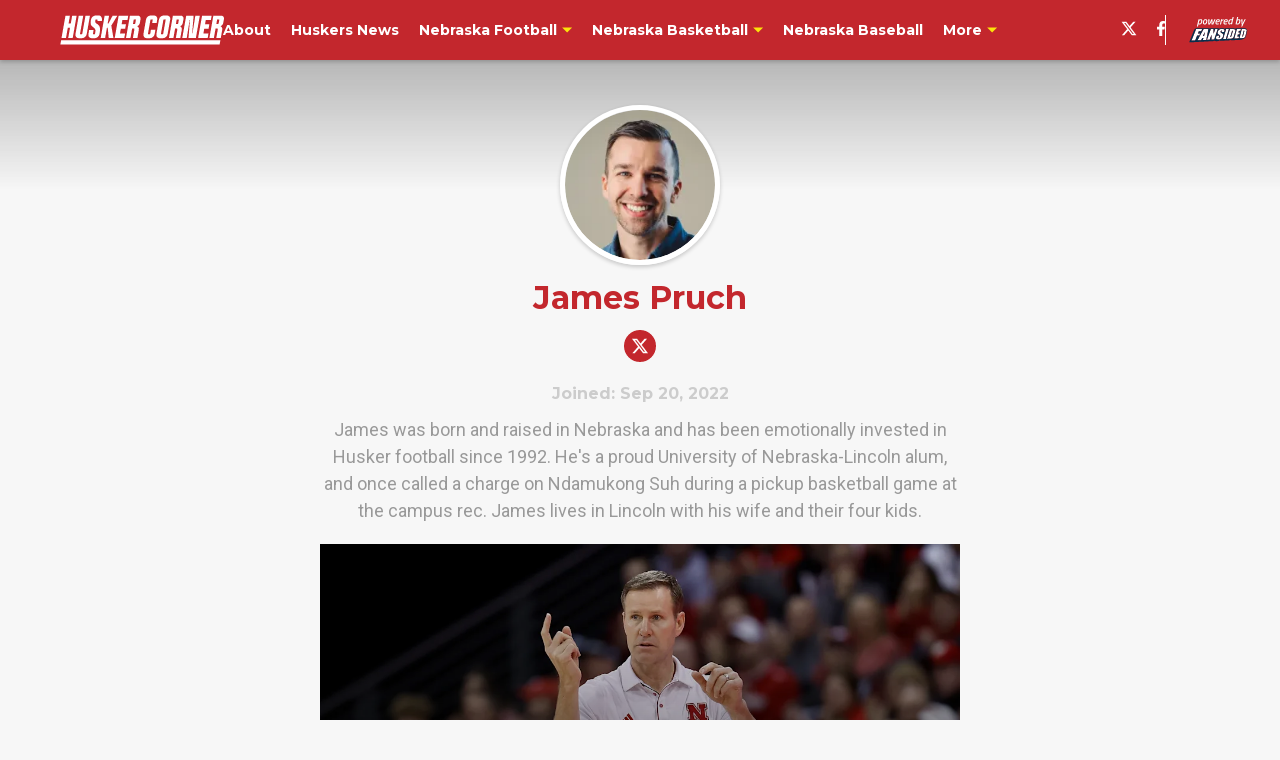

--- FILE ---
content_type: text/javascript
request_url: https://html-load.com/loader.min.js
body_size: 28690
content:
// 
//# sourceMappingURL=[data-uri]
(function(){function e(n,o){const r=t();return(e=function(e,t){return r[e-=252]})(n,o)}function t(){const e=["reserved1Output","indexOf","/resources/","Number","defineProperty","document.getElementsByClassName","eDUwdzRvZTdjanpxOGtyNmk5YWZ0MnAxbmd1bG0zaHlidg==","append","QiBjMQkzRlklPGZfYjJsdV44Wk5DeiNHJ3ZXTTdyJlE9","btoa","ZmthZA==","no purpose 1 consent","string","raptive","HTMLIFrameElement","frames","setItem","safari","reject","&host=","gpt-anymind","azUyM3RscHplcXZzMHlqaDgxb2d1YTZ3bmJyN2M5bWY0aQ==","filter","MyV0CXsycmNrZnlYUl0/TksmL0ZndztUU01tbi03X2lVLg==","coupang-dynamic","protocol","HTMLLinkElement","toLowerCase","connection","querySelector","Nm03a3dlM3Fhb2h1NWc0Yno4aQ==","core-ads","gpt-adshield","papi","unknown","calculatorsoup.com","headers","evaluate","dmtkcw==","czN6Ym85YWhnZjdsazV5MGN1bXJwcW53eDZpNGpldnQy","bGU0OTcxbTVpcnB1a3hqdjNzcTJvOHk2MGduYnp0aHdmYQ==","gpt-minutemedia","googletag","NmFreWhvcjgwbTM3c2xmdzF2eHA=","EventTarget_addEventListener","edge","WEVRNSU8Sl9oIy4wZj92ZUs6ewlDdXRqYEJQOE5HVWIp","&error=","document.classList.remove not work","parseInt","XMLHttpRequest.onreadystatechange","cache_is_blocking_ads","), url: ","ariaLabel","message","opera","2797452nnsYSE","RegExp","userAgent","char must be length 1","document.getElementById","edg/","abc","getBoundingClientRect","test/v1ew/failed","aG5bUlhtfERPSC86LkVWS0o7NH1TVQ==","dzFHcD4weUJgNVl0XGU0Ml1eQzNPVVhnYiBufWEnVGZxew==","set","textContent","NzRoZnZidGNqMmVyb2EwdWw1Nnl3M2lucXhrZ3A5bTF6cw==","traffective","&type=negotiate_fail","input","setTimeout","aXp4c29tcWgzcDhidmdhNDl3N2Z5MnRsdWM2ZTVuMDFy","prototype","apply","then","status","cmVzZXJ2ZWQx","ZnU2cXI4cGlrd2NueDFhc3RtNDc5YnZnMmV6bG8wM2h5","adlib","cmVzZXJ2ZWQxT3V0cHV0","children","currentScript","classList","IntersectionObserverEntry","14eLiXzv","cadmus script blocked","_as_req","ODk1dDdxMWMydmVtZnVrc2w2MGh5empud28zNGJ4cGdp","b3U3ZXJjdnc5bDAxeWdobmZpcDY4NWJ6eHF0YWszc2ptNA==","some","Y3E5ODM0a2h3czJ0cmFnajdmbG55bXU=","closest","xhr.onreadystatechange not set","__sa_","CrOS","dXk4b2EyczZnNGozMDF0OWJpcDdyYw==","Chrome/","bzlxemF4dHA0MDZ3a2U3aWIyZzM4Znltdmo1bGNoMW5y","})()","b2lscjg3dDZnMXFiejVlZjRodnB5Y3VqbXgzbndzMDJrOQ==","ar-v1","javascript:","[data-uri]","dispatchEvent","try-catch","HTMLMetaElement","MessageEvent","width","top","gpt-funke","as_loader_version","flatMap","profile","naver","href","can't access user-agent","XncgVl8xcWs2OmooImc+aSVlfEwyY0k=","transferSize","NWY7VnQicURMQjkxJ20KfT9SNlMoWiNBYEpyMEhRbEtQKQ==","charAt","X-Crc32","img","wp-data","parent","purpose","X2w8IFZ6cURGOjJnNjF3e2ltKCI3TEFaYS9eaiVcJ0s/","duration","tcloaded","iterator","stack","_fa_","string-try-catch",", StatusCode: [","bTByeWlxdDgzNjJwMWZhdWxqNHpnaA==","json","warn","as-extra","d2VneWpwenV4MzhxMmE5dm1pZm90","documentElement","fetchScript error(status: ","hostname","cmVzZXJ2ZWQy","ddg/","from","VW4gcHJvYmzDqG1lIGVzdCBzdXJ2ZW51IGxvcnMgZHUgY2hhcmdlbWVudCBkZSBsYSBwYWdlLiBWZXVpbGxleiBjbGlxdWVyIHN1ciBPSyBwb3VyIGVuIHNhdm9pciBwbHVzLg==","name","Css","/script/","M2M1MWdvcTQwcHphbDlyNnh1dnRrZXkyc3duajdtaWhi","setAttributeNS","promise tainted","VHNwektcVnZMMzkpOlBSYTh4Oy51ZyhgdD93XTZDT2ZGMQ==","now","document","android","ping","LklwPnN6SjhFd2FoWU0vdjt5S2M9ZgooW19UIHEzbk9T","polarbyte","combo","insertBefore","parentElement","Invalid protect url: ","toString","cWJ1dw==","Tig5fCEvX1JEdjZRKSI4P0wjaFdscjs=","focus/","replaceScriptElementAsync","element-tagName","Element_getAttribute","dXNqbDRmaHdicHIzaXl6NXhnODZtOWV2Y243b2swYTIxdA==","floor","fuse","as-async","Document","about:","adthrive","inventory_name","domain switched","Promise","replaceState","poster","baseURI","undefined","bmxvYw==","__gpp not found within timeout","data:","mailto:","extra","domain switch: no src attribute","&domain=","readyState","&title=","Window","ZW93NXJmbHVxOHg0emdqNzBwMTNjaTZtaDJzOXRua2Fidg==","true","AdShield API","Click","VzB8N196fXtyb1lraFhMXiUoJy8+TnRRR2d1WlNBNHZV","scrollY","setAttribute","MHQ4a2JmMjZ1ejlzbWg3MTRwY2V4eQ==","anymind","document - find element","https://report.error-report.com/modal?eventId=&error=Vml0YWwgQVBJIGJsb2NrZWQ%3D&domain=","adshieldMaxRTT","__tcfapi","source","findLastIndex","djlhcHlpazYyMzBqNW1sN244YnVxcmYxemdzY2V3eHQ0","Failed to load website due to adblock: ","gpt-ima-adshield","Rzc1MmVgTFh4J1ptfTk8CXs/Rg==","open","a2AoNTl3aikie2c+c1xvNlRpQXgKTFA/cWFwdDBdLUl5ZQ==","width: 100vw; height: 100vh; z-index: 2147483647; position: fixed; left: 0; top: 0;","fXFCPHpgUFpbWUg6MHNqdmFPcA==","document - link element","gecko/","parseFloat","data-src","randomize","freestar","random","Failed to decode protect-url: url is empty","aWQ=","alert","fxios/","Py0wOHRQKEpIMUVHeyVbaiZzIiBENWs=","MUVIYi58dT9wKHFmUGl0eSdyNk8lCXc9XTlCSlJEOzo4aw==","as_","cXhuNml1cDNvdDhnejdmbGN3MDlieQ==","abs","UWpeIE5DVXY1NGxlIlZNbV8zMEdM","YTI3NGJjbGp0djBvbXc2ejlnNXAxM3VzOGVraHhpcmZx","data-query","HTMLMediaElement","], X-Crc32: ","bWlsYmAjM0JhcV07RFRWP2UuPCAmYw==","document.documentElement.clientWidth, clientHeight","MWtvaG12NHJsMDgzNjJhaXA3ZmpzNWN0YnF5Z3p3eG5l","wrong googletag.pubads()","srcdoc",'":[{"id":"',"response","json.parse","EventTarget","setHTMLUnsafe","Invalid protect url prefix: ","S1ppe140PG0iNSdjJQpYTHVyeXBxQThbZUl3LURSfGtiQg==","Date.now","190dsQjIA","version=","RVlmP1JOMmF9V2JVNWVIX3xTdEpv","height","copyScriptElement","send","__tcfapi not found within timeout","target","language","removeItem","MessagePort","setImmediate","useragent","http","CSSStyleSheet","document.head.appendChild, removeChild, childNodes","Element_setAttribute","players","get","bnh6bg==","2379480UknjLS","div#contents > span#ads","(function(){","useractioncomplete","parentNode","catch","scrollX","ZT9gM0FVPDJaWzsJaUpFRlYnfFBhOFQ1ai0udiA6cSNIKQ==","SktqJUlWels8RUgmPUZtaWN1TS46CVMteFBvWnM3CmtB","removeEventListener","whale","MzZxejBtdjl0bmU3a3dyYTVpMXVqeDI4b3lmc3BjZ2xoNA==","edgios","div#contents","http:","tel:","lastIndexOf","responseXML","removeAttribute","MG96dXBrcng2cWp3bnlnbDM0bTdpOXRoMWY4djJiZWM1","innerHeight","em5iZw==","test","inventories_key","bml1ZTh0bXlhY2ozbDkxcTY1Znhid3pydjdwbzJnazQw","cDkxdHp4NGlic2h3ZjNxeWVuNTA2dWdvMm1rdjhscmpjNw==","document.querySelectorAll","consents","a3JCSnREKFFsdl4+I1toe1gxOW8mU0VBTS9uIk89IDA1UA==","reload","async","document.classList.contains","responseURL","dable-tdn","alphaStr","initial","bWFHO0ZULmUyY1l6VjolaX0pZzRicC1LVVp5PHdMCl8/","&is_brave=","stopImmediatePropagation","(E2) Invalid protect url: ","width not set properly","toPrimitive","appendScriptElementAsync","Worker","geniee","output","HTMLFormElement","PEdjcE9JLwl6QVglNj85byByLmJtRlJpZT5Lc18pdjtWdQ==","startsWith","version","bzVoa203OHVwMnl4d3Z6c2owYXQxYmdscjZlaTQzbmNx","http://","IFrame","HTMLSourceElement","log","data-resource","constructor","ssmas","firefox","debug","matchAll","text","fetchScript error(script malformed), url: ","sping","aXZtc2xyNDhhY2Uzem9rZ3h0MTBiNnA=","Version/","Y29rcQ==","encodeURI","eDI5aGI4cHd2c2lsY21xMDY1dDQzN3JueXVvMWpmemtl","close-error-report","srcset","ing","gpt-adpushup","getTime","getPropertyValue","reduce","XMLHttpRequest","Integrity check failed: ","outerHTML","insertAdjacentElement","gpt-nextmillenium","DOMParser","setIsTcfNeeded","bkVlSkthLjpQe0E7eDBVTCI0J1hGbXx9d2Z2elEjN1pTKA==","tpmn","Script","adingo","html","dable","getEntriesByType","__gpp","YEg7NFN5TUIuCmZ1eG52I1JyUDNFSlEmOVlbTzBjCUNVbw==","Date","origin","remove","N3k6eDIxOF1VI05DfW5XYU1Te0w=","def","gpt-clickio","status code: ","as-revalidator","Timed out waiting for consent readiness","ME5tfXViQzlMNmt7Nygibng+cz1Lb11JQncveVNnZiVX","pathname","script:","reserved2Input","getElementsByTagName","v7.5.65","isSleipnir","Jmo8UkRzW1c+YnVrTWBjPzEpCWw=","document.querySelector","aXJycg==","document.getElementsByTagName","adshield-api","childNodes",", source length: ","article","call","tri",'{"type": "tag", "marshalled": "<html></html>"}',"pubkey","UUNBQlYiXSMwamImV282dDpVdWlIZzFyUEQ0JSlSbE5rLQ==","reserved1Input","Forcepoint","dataset","opr","math-random","adsinteractive","@@toPrimitive must return a primitive value.","host","getWindowId","O2ZlUVhcLk54PHl9MgpVOWJJU0wvNmkhWXUjQWh8Q15a","samsungbrowser","right","ar-yahoo-v1","URL","symbol","JSON","eX1YV11PJkdsL0N0KXNZQjgtYkY0UgpEJ3BTRTBcdS5aUA==","gpt-adingo","hidden","token=","Y3J4bWpmN3loZ3Q2bzNwOGwwOWl2","&request_id=","cmVzZXJ2ZWQyT3V0cHV0","bXRlcWgweXM2MnAxZnhqNTg5cm80YXVuemxpZzNjN3diaw==","tagName","writeln","Math","Range","str","span","Map","jkl","https://","getElementById","&url=","onLine","Response","test/view/passed","includes","join","aXRoYw==","encodedBodySize","getOwnPropertyDescriptor","isGecko","visualViewport","error","player","FontFace","shift","&message=","hasAttribute","KAlFSENfO3MvLldnTmZWbCB6OU1ZaFF9VGo6SkZVUykj","URLSearchParams","isFirefox","nhn","ZWhvcg==","rel","loader-check","gpt-andbeyond","e2VGJU9YclEyPm5wM0pOXTQ3dQ==","pubads","isArray","HTMLScriptElement","dVY2fSlRJz9Ee1NlQU1YNDtFZg==","fromCharCode","elem","elementFromPoint","VGhlcmUgd2FzIGEgcHJvYmxlbSBsb2FkaW5nIHRoZSBwYWdlLiBQbGVhc2UgY2xpY2sgT0sgdG8gbGVhcm4gbW9yZS4=","InE0CkozZmtaaGombHRgd0g1MFQ9J2d8KEVQW0ItUVlE","scrollWidth","gpt-adsinteractive","contains","querySelectorAll","createObjectURL","isSafari","resources-v2://","trim","ZndiaA==","atob","reserved2","contentDocument","Failed to fetch script: ","body","data","confirm","child-0","Node_insertBefore","resource","stringify","write","addModule","script","gpt-publisher","Clean.io Inc.","wrong contentWindow","atob-btoa","sendBeacon","AS-ENCODED-VAL","searchParams","3509192tOKEnG","nextSibling","Node_appendChild","HTMLAnchorElement","edl","tag","dXl5aw==","Object","getItem","url","MW53c3I3dms4ZmgwbDN1dDkyamlncXg2ejQ1Y3BibXlv","parse","slice","HTMLStyleElement","_isTcfNeeded","bTg5NjFxd3pnaHUyN3hlb2FwbjNrNWlsdnJmamM0c3l0MA==","error on contentWindow","regexp-test","httpEquiv","as_window_id","sleipnir/","listenerId","eval","/report?","tags","intersectionRatio","parseFromString","a3luYg==","azk2WUsodi8mSUNtR0IJNWJ6YT9IY1BfMVcgcVJvQS49Cg==","navigator","7Y6Y7J207KeA66W8IOu2iOufrOyYpOuKlCDspJEg66y47KCc6rCAIOuwnOyDne2WiOyKteuLiOuLpC4g7J6Q7IS47ZWcIOuCtOyaqeydhCDrs7TroKTrqbQgJ+2ZleyduCfsnYQg7YG066at7ZWY7IS47JqULg==","resolve","all","sdkVersion","693786AZrhuS","M2Jwa2ltZnZ4ZTcxNm56b3lydzBxNTI=","[native code]","aTtVaidbPHciRFQwbFpMZ1M4ZiNoeHNNVn10eTpFLSlg","scribd.com","w2g","self",'","width":160,"height":600,"position":{"selector":"div#contents","position-rule":"child-0","insert-rule":[]},"original-ads":[{"selector":"div#contents > span#ads"}],"attributes":[]}]}',"PerformanceResourceTiming","JlhEX1FPaE1ybHRwUjFjNHpHClk=","Error","reverse","chrome","hostage","aditude","endpoint","check","eXB3engydXNtOG9nNXE3NHRhbmxiNnJpM3ZjZWhqOWtmMQ==","a2Zwdg==","string-api","document.createElement","exec","DocumentFragment","match","cultureg","encodeURIComponent","getElementsByClassName","HTMLVideoElement","QjggL1k5b11WSENfcDN5dApoVE9OaTVxNklHLXI9Mmcl","decodeURIComponent","length","Yml4cXJod245emptNTRvMTJmZTBz","outerWidth","findIndex","script not executed(blob)","boundingClientRect","https://html-load.com","outerHeight","XnpHW3dtCkNgPThCdj48Jl0wOlQgTCNweDNYbGktbikuNA==","https:","sentrySampleRatio","add","cGxiaTIxY3hmbW8zNnRuNTB1cQ==","stopPropagation","geniee-prebid","getGPPData","title","c3ZtbQ==","charset","getDeviceInfo","referrer","cmVzZXJ2ZWQySW5wdXQ=","brave","recovery","100613NBFxMZ","attributes","opt/","Jm0yR1Q1SXJQIiAuQihvPTppZ2JKcFduejd0Y3ZOWmA+Cg==","Cf-Ray","revokeObjectURL","eDVBOGhFOT0KUUcxIkN1SidvVihJKT5sYlc0RCNlIEw2","iframe","cmVzZXJ2ZWQxSW5wdXQ=","load","function a0v(F,v){const h=a0F();return a0v=function(L,H){L=L-0x85;let E=h[L];return E;},a0v(F,v);}function a0F(){const y=['length','includes','removeEventListener','99DdfTHL','message','426867skijjn','926090UmJmXE','5618020JaGBio','forEach','delete','9152640ERdRZO','get','c3RyaW5n','setTimeout','handleEvent','eval','requestIdleCallback','399064oRTnwg','168YhZGAx','test','requestAnimationFrame','error','call','set','addEventListener','filter','load','61678oqLYfA','setInterval','ZnVuY3Rpb24','prototype','click','3732384LyVUeN','27bKBjKK','slice'];a0F=function(){return y;};return a0F();}(function(F,v){const i=a0v,h=F();while(!![]){try{const L=-parseInt(i(0x94))/0x1+parseInt(i(0x9e))/0x2*(parseInt(i(0x86))/0x3)+-parseInt(i(0xa3))/0x4+parseInt(i(0x89))/0x5+parseInt(i(0x8d))/0x6+parseInt(i(0x88))/0x7*(parseInt(i(0x95))/0x8)+-parseInt(i(0xa4))/0x9*(parseInt(i(0x8a))/0xa);if(L===v)break;else h['push'](h['shift']());}catch(H){h['push'](h['shift']());}}}(a0F,0xf2094),((()=>{const G=a0v,F=(E,B)=>typeof E===B,v=atob(G(0xa0)),h=atob(G(0x8f));if(!F(h,h))return;{const E=RegExp[G(0xa1)][G(0x96)];RegExp[G(0xa1)][G(0x96)]=function(B){const g=G;return E[g(0x99)](this,B);};}[G(0x97),G(0x93),G(0x9f),G(0x90)][G(0x9c)](B=>window[B])[G(0x8b)](B=>window[B]=H(window[B],B)),EventTarget[G(0xa1)][G(0x9b)]=H(EventTarget[G(0xa1)][G(0x9b)],G(0x9b),0x1),EventTarget[G(0xa1)][G(0x85)]=H(EventTarget[G(0xa1)][G(0x85)],G(0x85),0x1);const L=new Map();function H(B,u){const P=G;let p=arguments[P(0xa6)]>0x2&&void 0x0!==arguments[0x2]?arguments[0x2]:0x0;return function(){const o=P;for(var S=arguments[o(0xa6)],K=new Array(S),N=0x0;N<S;N++)K[N]=arguments[N];const Q=K[o(0xa5)](0x0,p),Y=K[p],b=K[o(0xa5)](p+0x1);if(!Y)return B[o(0x99)](this,...K);if(o(0x9f)!==u&&o(0x90)!==u&&!F(Y,v)&&!F(Y[o(0x91)],v))return B[o(0x99)](this,...K);let f=null;if(o(0x9b)===u||o(0x85)===u){const I=[o(0x9d),o(0x98),o(0x87),o(0xa2)],J=Q[0x0];if(!I[o(0xa7)](J))return B[o(0x99)](this,...K);L[o(0x8e)](this)||L[o(0x9a)](this,new Map()),L[o(0x8e)](this)[o(0x8e)](J)||L[o(0x8e)](this)[o(0x9a)](J,new Map()),f=L[o(0x8e)](this)[o(0x8e)](J)[o(0x8e)](Y);}if(f=f||function(){const W=o;for(var x=arguments[W(0xa6)],X=new Array(x),m=0x0;m<x;m++)X[m]=arguments[m];return F(Y,v)?Y[W(0x99)](this,...X):F(Y,h)?window[W(0x92)](Y):F(Y[W(0x91)],v)?Y[W(0x91)][W(0x99)](Y,...X):void 0x0;},o(0x9b)===u){const x=Q[0x0];L[o(0x8e)](this)[o(0x8e)](x)[o(0x9a)](Y,f);}else{if(o(0x85)===u){const X=Q[0x0],m=L[o(0x8e)](this)[o(0x8e)](X)[o(0x8e)](Y)||Y;return L[o(0x8e)](this)[o(0x8e)](X)[o(0x8c)](Y),B[o(0x99)](this,...Q,m,...b);}}return B[o(0x99)](this,...Q,f,...b);};}})()));","requestIdleCallback not exists","c204ZmtocndhOTR5MGV1cGoybnEx","number","eventName","cookie","String","aW5wdXQ=","requestIdleCallback","Zm1qeA==","min","sectionChange","scrollHeight","eWJmcQ==","utf-8","innerWidth",", X-Length: ","gpt-geniee","loading","onreadystatechange","cmd","element-attributes","text/css","postMessage","intersectionRect","keyval","responseText","PerformanceEntry","d3IyNzV5b2dzajRrdjAzaXpjbngxdWFxYjhwZmxtNnRo","Node_baseURI","fetch","AdShield API cmd.push result","max","cXA1cjg0Mnljdnhqb3diYXo3dWh0czlnazZpMGVtbjEzZg==","num","content","UserAgent","as_modal_loaded","WwllJjVCXlc+MCMKcmJxSTd9LUF8Yw==","delete","contentWindow","adshield-native","idx","Firefox/","teads","trident","Event","createElement","#as_domain","keys","c3hwMlc5IC0zT25TJjdIPXJWNEQ7VFthdyFdTUFJL31MbA==","isInIframe","OWptYW53eXF4MHM1NHp1dG82aA==","X-Length","gpt-tdn","split","cmE7TUg3emZBb1EJeFRVaD9uPSFOSks5PHZgNXsjbVsz","Date.now is not a function","query","width not removed","blN5TkRHJ01qL288VSBsIlFFa21pWDJIe1pZSmg0JT1f","blob:","gpt-nextmillennium","base64 failed","ZGdnbg==","script malformed. source length: ","_as_res","XHlqTUYtZiJSWwlId3hucylwSUMxPTI1OEU5NlBLOkpPCg==","fetchLater","push","Window_fetch","VHg8V3xYdmN1YkN6LWVrVS8gb2lNCSY6JUlnPjJoe3Nb","NFdCXTM+CW89bk12Y0thd19yVlI3emxxbSlGcGA6VGdPJw==","statusText","pubstack","HTMLElement","History","OTF5c3hlOGx1b3JuNnZwY2l3cQ==","ABCDEFGHIJKLMNOPQRSTUVWXYZabcdefghijklmnopqrstuvwxyz","KHIlOTZqVks3e2tQCWdEaE9jRnMnMTtNIkl1UVoveXFB","adfit",". Phase: ","charCodeAt","2198005qOhdtA","requestAnimationFrame","data-sdk","window","https://report.error-report.com/modal?eventId=&error=","CSSStyleDeclaration.set/get/removeProperty","Element.remove","clearInterval","cssText","map","div","frameElement","Navigator","https://report.error-report.com/modal?","application/javascript","api","NodeList","TkduRThhX3kuRmpZTz00dzNdcDc=","gpt-adapex","Element_attributes","createContextualFragment","Element_innerHTML","search","eventId=","eDhiM2xuMWs5bWNlaXM0dTB3aGpveXJ6djVxZ3RhcGYyNw==","TopLevelCss","ghi","fromEntries","object","getAttributeNames","NGJvdjI4c3lxN3hhY2VnNjVmbTA5cnQzbGlobmt1empwMQ==","POST","prod","DOMTokenList","Blob","Invalid reserved state: ","isInAdIframe","enliple","style","cnlwYQ==","removeProperty","replaceChild","Window_decodeURIComponent","bWpiMGZldTZseng3a3FoZ29wNGF0ODMxYzkyeXdpcjVu","attributionSrc","get-computed-style","hash","head","resources://","tcString","insertAdjacentHTML","Function","responseType","gpt-vuukle","object-keys","cGhtMjF2OWN3NGI3M3lnbG5meG90YXpzdWo4cXJrNjUwaQ==","worldhistory.org","script not executed(inline)","overflow","https://cadmus.script.ac","/view","Yzc4NjNxYnNtd3k1NG90bmhpdjE=","src","removeChild","alt","gpt-rubicon","isNaN","NW52MWllZ3phMjY5anU4c29reTA0aDNwN3JsdGN4bWJx","Failed to load script: ","entries","isInRootIframe","matches","document.hidden","AdShield API cmd.push","adshieldAvgRTT","gpt-firstimpression","finally","mezzomedia","type","getComputedStyle","rtt","Date.now is not a number","pagehide","localStorage","reserved2Output","className","performance","yahoo-mail-v1","Loader aborted: ","value",", body: ","replaceSync","4HnaxHp","return this","ybar",", cfRay: ","snigel","728px","gpt-interworks","Node","a24xZWhvNmZqYnI0MHB4YzlpMnE=","isSamsungBrowser","find","concat","466479bJuGNZ","TlhHdDU9fV1iSWtoKThUPnAtfGVXcw==","nthChildOf","action","eTkzcmZ0czdseHE4dmtnamVuNW0waTZ3emhhcDF1Y2Iybw==","property","picrew.me","Nm52OGNqZ3picXMxazQ5d2x4NzUzYWU=","replace","innerText","as-empty-bidder","last_bfa_at","display","gpt-highfivve","adshield","N3o+Z317L1cjYGNbWlQmc0k8Mi1oYUtYWW4Kbyl4U0ZB","minutemedia","forEach","crios","loader","port","Array","insertRule","scrollX,Y","AdShield API cmd","can't access document.hidden","YmphM3prZnZxbHRndTVzdzY3OG4=","eventStatus","insertAfter","clearTimeout","collect","addEventListener","error on googletag.pubads()","Element","Headers","race","endsWith","Url","configIndex","close","bottom","function a0Z(e,Z){const L=a0e();return a0Z=function(w,Q){w=w-0xf2;let v=L[w];return v;},a0Z(e,Z);}function a0e(){const eD=['onload','as_','526myoEGc','push','__sa_','__as_ready_resolve','__as_rej','addEventListener','LOADING','XMLHttpRequest','entries','getOwnPropertyDescriptor','_as_prehooked_functions','status','script_onerror','__fr','xhr_defer','href','isAdBlockerDetected','length','then','8fkpCwc','onerror','apply','readyState','_as_prehooked','set','__as_new_xhr_data','Window','catch','charCodeAt','location','document','onreadystatechange','__as_xhr_open_args','_as_injected_functions','DONE','open','toLowerCase','handleEvent','defineProperty','name','54270lMbrbp','__as_is_xhr_loading','prototype','decodeURIComponent','contentWindow','EventTarget','407388pPDlir','__as_xhr_onload','collect','get','call','JSON','setAttribute','Element','btoa','__as_is_ready_state_change_loading','GET','4281624sRJEmx','__origin','currentScript','1433495pfzHcj','__prehooked','1079200HKAVfx','window','error','687boqfKv','fetch','load','1578234UbzukV','function','remove','hostname','adshield'];a0e=function(){return eD;};return a0e();}(function(e,Z){const C=a0Z,L=e();while(!![]){try{const w=-parseInt(C(0x10a))/0x1*(-parseInt(C(0x114))/0x2)+-parseInt(C(0xf7))/0x3+-parseInt(C(0x127))/0x4*(parseInt(C(0x13c))/0x5)+parseInt(C(0x10d))/0x6+parseInt(C(0x105))/0x7+parseInt(C(0x107))/0x8+-parseInt(C(0x102))/0x9;if(w===Z)break;else L['push'](L['shift']());}catch(Q){L['push'](L['shift']());}}}(a0e,0x24a95),((()=>{'use strict';const m=a0Z;const Z={'HTMLIFrameElement_contentWindow':()=>Object[m(0x11d)](HTMLIFrameElement[m(0xf3)],m(0xf5)),'XMLHttpRequest_open':()=>Q(window,m(0x11b),m(0x137)),'Window_decodeURIComponent':()=>Q(window,m(0x12e),m(0xf4)),'Window_fetch':()=>Q(window,m(0x12e),m(0x10b)),'Element_setAttribute':()=>Q(window,m(0xfe),m(0xfd)),'EventTarget_addEventListener':()=>Q(window,m(0xf6),m(0x119))},L=m(0x116)+window[m(0xff)](window[m(0x131)][m(0x123)]),w={'get'(){const R=m;return this[R(0xf9)](),window[L];},'collectOne'(v){window[L]=window[L]||{},window[L][v]||(window[L][v]=Z[v]());},'collect'(){const V=m;window[L]=window[L]||{};for(const [v,l]of Object[V(0x11c)](Z))window[L][v]||(window[L][v]=l());}};function Q(v,l,X){const e0=m;var B,s,y;return e0(0x108)===l[e0(0x138)]()?v[X]:e0(0x132)===l?null===(B=v[e0(0x132)])||void 0x0===B?void 0x0:B[X]:e0(0xfc)===l?null===(s=v[e0(0xfc)])||void 0x0===s?void 0x0:s[X]:null===(y=v[l])||void 0x0===y||null===(y=y[e0(0xf3)])||void 0x0===y?void 0x0:y[X];}((()=>{const e2=m;var v,X,B;const y=W=>{const e1=a0Z;let b=0x0;for(let O=0x0,z=W[e1(0x125)];O<z;O++){b=(b<<0x5)-b+W[e1(0x130)](O),b|=0x0;}return b;};null===(v=document[e2(0x104)])||void 0x0===v||v[e2(0x10f)]();const g=function(W){const b=function(O){const e3=a0Z;return e3(0x113)+y(O[e3(0x131)][e3(0x110)]+e3(0x11e));}(W);return W[b]||(W[b]={}),W[b];}(window),j=function(W){const b=function(O){const e4=a0Z;return e4(0x113)+y(O[e4(0x131)][e4(0x110)]+e4(0x135));}(W);return W[b]||(W[b]={}),W[b];}(window),K=e2(0x113)+y(window[e2(0x131)][e2(0x110)]+e2(0x12b));(X=window)[e2(0x117)]||(X[e2(0x117)]=[]),(B=window)[e2(0x118)]||(B[e2(0x118)]=[]);let x=!0x1;window[e2(0x117)][e2(0x115)](()=>{x=!0x0;});const E=new Promise(W=>{setTimeout(()=>{x=!0x0,W();},0x1b5d);});function N(W){return function(){const e5=a0Z;for(var b=arguments[e5(0x125)],O=new Array(b),z=0x0;z<b;z++)O[z]=arguments[z];return x?W(...O):new Promise((k,S)=>{const e6=e5;W(...O)[e6(0x126)](k)[e6(0x12f)](function(){const e7=e6;for(var f=arguments[e7(0x125)],q=new Array(f),A=0x0;A<f;A++)q[A]=arguments[A];E[e7(0x126)](()=>S(...q)),window[e7(0x118)][e7(0x115)]({'type':e7(0x10b),'arguments':O,'errArgs':q,'reject':S,'resolve':k});});});};}const I=W=>{const e8=e2;var b,O,z;return e8(0x101)===(null===(b=W[e8(0x134)])||void 0x0===b?void 0x0:b[0x0])&&0x0===W[e8(0x11f)]&&((null===(O=W[e8(0x134)])||void 0x0===O?void 0x0:O[e8(0x125)])<0x3||!0x1!==(null===(z=W[e8(0x134)])||void 0x0===z?void 0x0:z[0x2]));},M=()=>{const e9=e2,W=Object[e9(0x11d)](XMLHttpRequest[e9(0xf3)],e9(0x133)),b=Object[e9(0x11d)](XMLHttpRequest[e9(0xf3)],e9(0x12a)),O=Object[e9(0x11d)](XMLHttpRequestEventTarget[e9(0xf3)],e9(0x128)),z=Object[e9(0x11d)](XMLHttpRequestEventTarget[e9(0xf3)],e9(0x112));W&&b&&O&&z&&(Object[e9(0x13a)](XMLHttpRequest[e9(0xf3)],e9(0x133),{'get':function(){const ee=e9,k=W[ee(0xfa)][ee(0xfb)](this);return(null==k?void 0x0:k[ee(0x103)])||k;},'set':function(k){const eZ=e9;if(x||!k||eZ(0x10e)!=typeof k)return W[eZ(0x12c)][eZ(0xfb)](this,k);const S=f=>{const eL=eZ;if(this[eL(0x12a)]===XMLHttpRequest[eL(0x136)]&&I(this))return this[eL(0x100)]=!0x0,E[eL(0x126)](()=>{const ew=eL;this[ew(0x100)]&&(this[ew(0x100)]=!0x1,k[ew(0xfb)](this,f));}),void window[eL(0x118)][eL(0x115)]({'type':eL(0x122),'callback':()=>(this[eL(0x100)]=!0x1,k[eL(0xfb)](this,f)),'xhr':this});k[eL(0xfb)](this,f);};S[eZ(0x103)]=k,W[eZ(0x12c)][eZ(0xfb)](this,S);}}),Object[e9(0x13a)](XMLHttpRequest[e9(0xf3)],e9(0x12a),{'get':function(){const eQ=e9;var k;return this[eQ(0x100)]?XMLHttpRequest[eQ(0x11a)]:null!==(k=this[eQ(0x12d)])&&void 0x0!==k&&k[eQ(0x12a)]?XMLHttpRequest[eQ(0x136)]:b[eQ(0xfa)][eQ(0xfb)](this);}}),Object[e9(0x13a)](XMLHttpRequestEventTarget[e9(0xf3)],e9(0x128),{'get':function(){const ev=e9,k=O[ev(0xfa)][ev(0xfb)](this);return(null==k?void 0x0:k[ev(0x103)])||k;},'set':function(k){const el=e9;if(x||!k||el(0x10e)!=typeof k)return O[el(0x12c)][el(0xfb)](this,k);const S=f=>{const er=el;if(I(this))return this[er(0xf2)]=!0x0,E[er(0x126)](()=>{const eX=er;this[eX(0xf2)]&&(this[eX(0xf2)]=!0x1,k[eX(0xfb)](this,f));}),void window[er(0x118)][er(0x115)]({'type':er(0x122),'callback':()=>(this[er(0xf2)]=!0x1,k[er(0xfb)](this,f)),'xhr':this});k[er(0xfb)](this,f);};S[el(0x103)]=k,O[el(0x12c)][el(0xfb)](this,S);}}),Object[e9(0x13a)](XMLHttpRequestEventTarget[e9(0xf3)],e9(0x112),{'get':function(){const eB=e9;return z[eB(0xfa)][eB(0xfb)](this);},'set':function(k){const es=e9;if(x||!k||es(0x10e)!=typeof k)return z[es(0x12c)][es(0xfb)](this,k);this[es(0xf8)]=k,this[es(0x119)](es(0x109),S=>{const ey=es;I(this)&&window[ey(0x118)][ey(0x115)]({'type':ey(0x122),'callback':()=>{},'xhr':this});}),z[es(0x12c)][es(0xfb)](this,k);}}));};function P(W){return function(){const eg=a0Z;for(var b=arguments[eg(0x125)],O=new Array(b),z=0x0;z<b;z++)O[z]=arguments[z];return this[eg(0x134)]=O,W[eg(0x129)](this,O);};}function Y(W,b,O){const et=e2,z=Object[et(0x11d)](W,b);if(z){const k={...z,'value':O};delete k[et(0xfa)],delete k[et(0x12c)],Object[et(0x13a)](W,b,k);}else W[b]=O;}function D(W,b,O){const ej=e2,z=W+'_'+b,k=w[ej(0xfa)]()[z];if(!k)return;const S=ej(0x108)===W[ej(0x138)]()?window:ej(0x132)===W?window[ej(0x132)]:ej(0xfc)===W?window[ej(0xfc)]:window[W][ej(0xf3)],f=function(){const eK=ej;for(var A=arguments[eK(0x125)],U=new Array(A),F=0x0;F<A;F++)U[F]=arguments[F];try{const J=j[z];return J?J[eK(0xfb)](this,k,...U):k[eK(0xfb)](this,...U);}catch(G){return k[eK(0xfb)](this,...U);}},q=O?O(f):f;Object[ej(0x13a)](q,ej(0x13b),{'value':b}),Object[ej(0x13a)](q,ej(0x106),{'value':!0x0}),Y(S,b,q),window[ej(0x117)][ej(0x115)](()=>{const ex=ej;window[ex(0x111)]&&!window[ex(0x111)][ex(0x124)]&&S[b]===q&&Y(S,b,k);}),g[z]=q;}window[K]||(w[e2(0xf9)](),D(e2(0x11b),e2(0x137),P),D(e2(0xfe),e2(0xfd)),D(e2(0x12e),e2(0x10b),N),(function(){const eN=e2,W=(z,k)=>new Promise((S,f)=>{const eE=a0Z,[q]=k;q[eE(0x121)]?f(k):(E[eE(0x126)](()=>f(k)),z[eE(0x119)](eE(0x10c),()=>S()),window[eE(0x118)][eE(0x115)]({'type':eE(0x120),'reject':()=>f(k),'errArgs':k,'tag':z}));}),b=Object[eN(0x11d)](HTMLElement[eN(0xf3)],eN(0x128));Object[eN(0x13a)](HTMLElement[eN(0xf3)],eN(0x128),{'get':function(){const eI=eN,z=b[eI(0xfa)][eI(0xfb)](this);return(null==z?void 0x0:z[eI(0x103)])||z;},'set':function(z){const eo=eN;var k=this;if(x||!(this instanceof HTMLScriptElement)||eo(0x10e)!=typeof z)return b[eo(0x12c)][eo(0xfb)](this,z);const S=function(){const ei=eo;for(var f=arguments[ei(0x125)],q=new Array(f),A=0x0;A<f;A++)q[A]=arguments[A];return W(k,q)[ei(0x12f)](U=>z[ei(0x129)](k,U));};S[eo(0x103)]=z,b[eo(0x12c)][eo(0xfb)](this,S);}});const O=EventTarget[eN(0xf3)][eN(0x119)];EventTarget[eN(0xf3)][eN(0x119)]=function(){const eM=eN;for(var z=this,k=arguments[eM(0x125)],S=new Array(k),f=0x0;f<k;f++)S[f]=arguments[f];const [q,A,...U]=S;if(x||!(this instanceof HTMLScriptElement)||eM(0x109)!==q||!(A instanceof Object))return O[eM(0xfb)](this,...S);const F=function(){const eP=eM;for(var J=arguments[eP(0x125)],G=new Array(J),H=0x0;H<J;H++)G[H]=arguments[H];return W(z,G)[eP(0x12f)](T=>{const eY=eP;eY(0x10e)==typeof A?A[eY(0x129)](z,T):A[eY(0x139)](...T);});};O[eM(0xfb)](this,q,F,...U);};}()),M(),window[K]=!0x0);})());})()));","cWdwazM3NW50bDhqdzlybXgyaTBoYzF6dXY0b2J5NnNlZg==","em1wYw==","cachedResultIsInAdIframe","adsense","N3VpbDVhM2d4YnJwdHZqZXltbzRjMDl3cXpzNjgybmYx","Failed to get key from: ","appendChild","isBrave","setInterval","as_domain","location","HTMLImageElement","innerHTML","setProperty","getAttribute","CSSStyleDeclaration","childElementCount","left","gpt-enliple","adpushup","eVw2WmcxcW1ea3pjJ3woWWlvUiI+Rgo=","PTZhMEc+UE9vMzdudj94JjFgXTJ0","symplr","reserved1","signalStatus","stylesheet","b3V0cHV0","eDxbeWtZJTEtc0s5X0MwUmFqIzhPTGxdL0h3aHFGVQkz","dmJybDRzN3U5ZjhuejVqcHFpMG13dGU2Y3loYWcxM294","N2d0a3JwYzQ1bndoNmk4amZ2OTNic3lsYXFlem11Mm8xMA==","decodeURI","promise","728","<html></html>",", Script-Crc32: ",".js","/resources/v2/","SharedStorageWorklet","Failed to execute packing script","fGAJJ1JxajZDTldIXUk4c3g3dTNm","function",'{"apply-ratio":1,"',"none","dWwyb3cwMWo5enE1OG1mazRjdjM3YWJzeWlndGVoNnhu","originalUrl","server","link"];return(t=function(){return e})()}(function(){const n=e,o=t();for(;;)try{if(507752===-parseInt(n(637))/1*(parseInt(n(1010))/2)+parseInt(n(583))/3*(parseInt(n(822))/4)+-parseInt(n(730))/5+parseInt(n(329))/6+-parseInt(n(979))/7+parseInt(n(549))/8+-parseInt(n(834))/9*(-parseInt(n(309))/10))break;o.push(o.shift())}catch(e){o.push(o.shift())}})(),(()=>{"use strict";const t=e;var n={};n.g=function(){const t=e;if(t(758)==typeof globalThis)return globalThis;try{return this||new Function(t(823))()}catch(e){if(t(758)==typeof window)return window}}();const o=t=>{const n=e;let o=0;for(let e=0,r=t[n(613)];e<r;e++)o=(o<<5)-o+t[n(729)](e),o|=0;return o},r=class{static[t(599)](){const e=t;var n,r;let i=arguments[e(613)]>0&&void 0!==arguments[0]?arguments[0]:e(636),c=!(arguments[e(613)]>1&&void 0!==arguments[1])||arguments[1];const a=Date[e(1078)](),s=a-a%864e5,l=s-864e5,d=s+864e5,u=e(288)+o(i+"_"+s),m=e(288)+o(i+"_"+l),f=e(288)+o(i+"_"+d);return u===m||u===f||m===f||!(null!==(n=null!==(r=window[u])&&void 0!==r?r:window[m])&&void 0!==n?n:window[f])&&(c&&(window[u]=!0,window[m]=!0,window[f]=!0),!0)}};function i(e){const n=t;return(i=n(916)==typeof Symbol&&n(464)==typeof Symbol[n(1054)]?function(e){return typeof e}:function(e){const t=n;return e&&t(916)==typeof Symbol&&e[t(385)]===Symbol&&e!==Symbol[t(998)]?t(464):typeof e})(e)}function c(n,o,r){const c=t;return a=function(t){const n=e;if(n(758)!=i(t)||!t)return t;var o=t[Symbol[n(370)]];if(void 0!==o){var r=o[n(445)](t,n(935));if(n(758)!=i(r))return r;throw new TypeError(n(456))}return String(t)}(o),(o=c(464)==i(a)?a:a+"")in n?Object[c(927)](n,o,{value:r,enumerable:!0,configurable:!0,writable:!0}):n[o]=r,n;var a}const a=8e3;class s{static[t(411)](e){this[t(563)]=e}static[t(327)](e){const n=t;let o=!(arguments[n(613)]>1&&void 0!==arguments[1])||arguments[1],r=arguments[n(613)]>2&&void 0!==arguments[2]?arguments[2]:n(813);try{return o&&(e=l(e)),window[r][n(557)](e)}catch(e){return""}}static[t(990)](n,o){const r=t;let i=!(arguments[r(613)]>2&&void 0!==arguments[2])||arguments[2],c=arguments[r(613)]>3&&void 0!==arguments[3]?arguments[3]:r(813);try{if(i&&(n=l(n)),!this[r(563)])return window[c][r(939)](n,o);(async function(){const t=r,{enableGpp:i=!1}={},s=await function(){const{tcfTimeoutMs:t=a,requireTcString:n=!0}={};return new Promise((async(o,r)=>{const i=e;try{var c,s;await function(){const t=e;let n=arguments[t(613)]>0&&void 0!==arguments[0]?arguments[0]:a;return new Promise(((e,o)=>{const r=t,i=Date[r(1078)](),c=()=>{const t=r;t(916)!=typeof window[t(264)]?Date[t(1078)]()-i>n?o(new Error(t(315))):setTimeout(c,50):e(window[t(264)])};c()}))}(t);let l=!1;const d=e=>!(!e||i(1053)!==e[i(861)]&&i(332)!==e[i(861)]||n&&!e[i(779)]),u=(e,t)=>{const n=i;if(t&&!l&&d(e)){l=!0;try{var r,c;null===(r=(c=window)[n(264)])||void 0===r||r[n(445)](c,n(338),2,(()=>{}),e[n(570)])}catch{}o(e)}};null===(c=(s=window)[i(264)])||void 0===c||c[i(445)](s,i(865),2,u),setTimeout((()=>{l||r(new Error(i(429)))}),t)}catch(e){r(e)}}))}();if(!function(t){const n=e;var o,r;return!!(null!==(o=null===(r=t[n(1050)])||void 0===r?void 0:r[n(356)])&&void 0!==o?o:{})[1]}(s))throw new Error(t(934));let l;if(i)try{l=await function(){const e=t;let n=arguments[e(613)]>0&&void 0!==arguments[0]?arguments[0]:6e3;return new Promise(((t,o)=>{const r=e,i=Date[r(1078)](),c=()=>{const e=r;e(916)!=typeof window[e(419)]?Date[e(1078)]()-i>n?o(new Error(e(1110))):setTimeout(c,50):(()=>{const n=e;try{var o,r,i,c;null===(o=(r=window)[n(419)])||void 0===o||o[n(445)](r,n(865),((e,o)=>{const r=n;o&&e&&(r(658)===e[r(651)]||r(900)===e[r(651)])&&t(e)})),null===(i=(c=window)[n(419)])||void 0===i||i[n(445)](c,n(628),((e,o)=>{o&&e&&t({eventName:n(364),data:e})}))}catch{}})()};c()}))}()}catch(e){console[t(1061)](e)}return{result:await Promise[t(580)]((e=>{const r=t;let{tcData:i,gppInfo:a}=e;window[c][r(939)](n,o)})({tcData:s,gppInfo:l})),tcData:s,gppInfo:l}})()[r(334)]((e=>{}))}catch(e){}}static[t(423)](e){const n=t;let o=!(arguments[n(613)]>1&&void 0!==arguments[1])||arguments[1],r=arguments[n(613)]>2&&void 0!==arguments[2]?arguments[2]:n(813);try{return o&&(e=l(e)),window[r][n(318)](e)}catch(e){}}}c(s,t(563),!1);const l=e=>""[t(833)](window[t(886)][t(457)],t(1056))[t(833)](btoa(e));class d{static[t(883)](){const e=t;try{if(null!=window[e(578)][e(635)]&&e(883)===window[e(578)][e(635)][e(883)][e(1071)])return!0}catch(e){}return!1}static[t(524)](){const e=t;try{if(d[e(883)]())return!1;const t=navigator[e(981)][e(950)](),n=[e(940)];return![e(595),e(968),e(984),e(453),e(978),e(639),e(692),e(852),e(387),e(339),e(1068),e(1039),e(341)][e(1015)]((n=>t[e(488)](n)))&&n[e(1015)]((n=>t[e(488)](n)))}catch(e){}return!1}static[t(503)](){const e=t;try{if(d[e(883)]())return!1;const t=navigator[e(981)][e(950)]();if(t[e(488)](e(1091))||t[e(488)](e(285)))return!0;const n=[e(387)];return![e(595),e(968),e(984),e(453),e(978),e(639),e(692),e(852),e(339),e(1068),e(1039),e(341)][e(1015)]((n=>t[e(488)](n)))&&n[e(1015)]((n=>t[e(488)](n)))}catch(e){}return!1}static[t(831)](){const e=t;try{const t=navigator[e(981)][e(950)]();return t[e(488)](e(1080))&&t[e(488)](e(460))}catch(e){}return!1}static[t(436)](){const e=t;try{return navigator[e(981)][e(950)]()[e(488)](e(569))}catch(e){}return!1}static[t(493)](){const e=t;return navigator[e(981)][e(950)]()[e(488)](e(276))}}const u=(e,n)=>{const o=t;if(o(935)!=typeof e||o(935)!=typeof n)return!1;const r=e[o(613)],i=n[o(613)];if(0===r&&0===i)return!0;if(0===r)return!1;if(0===i)return!0;if(r<i)return!1;for(let t=0;t<e[o(613)];t++)if(e[t]===n[0]){let r=!0;for(let i=1;i<n[o(613)];i++)if(!e[t+i]||e[t+i]!==n[i]){r=!1;break}if(r)return!0}return!1},m=(e,n)=>{const o=t;if(o(935)!=typeof e||o(935)!=typeof n)return-1;const r=e[o(613)],i=n[o(613)];if(0===r&&0===i)return-1;if(0===r)return-1;if(0===i)return-1;if(r<i)return-1;for(let t=0;t<e[o(613)];t++)if(e[t]===n[0]){let r=!0;for(let i=1;i<n[o(613)];i++)if(!e[t+i]||e[t+i]!==n[i]){r=!1;break}if(r)return t}return-1},f=e=>{const n=t,o=navigator[n(981)],r=m(o,e);if(-1===r)return-1;let i="";for(let t=r+e[n(613)];t<o[n(613)];t++){const e=o[n(729)](t);if(e<48||e>57)break;i+=o[t]}return parseInt(i)||-1},w={HTMLIFrameElement_contentWindow:()=>Object[t(492)](HTMLIFrameElement[t(998)],t(687)),XMLHttpRequest_open:()=>h(window,t(405),t(271)),Window_decodeURIComponent:()=>h(window,t(1118),t(612)),Window_fetch:()=>h(window,t(1118),t(677)),Element_setAttribute:()=>h(window,t(867),t(258)),EventTarget_addEventListener:()=>h(window,t(304),t(865))},x=t(1019)+window[t(932)](window[t(886)][t(1040)]),p={get(){return this[t(864)](),window[x]},collectOne(e){window[x]=window[x]||{},window[x][e]||(window[x][e]=w[e]())},collect(){const e=t;window[x]=window[x]||{};for(const[t,n]of Object[e(799)](w))window[x][t]||(window[x][t]=n())}};function h(e,n,o){const r=t;var i,c,a;return r(733)===n[r(950)]()?e[o]:r(1079)===n?null===(i=e[r(1079)])||void 0===i?void 0:i[o]:r(465)===n?null===(c=e[r(465)])||void 0===c?void 0:c[o]:null===(a=e[n])||void 0===a||null===(a=a[r(998)])||void 0===a?void 0:a[o]}const g={appendChild:Node[t(998)][t(882)],insertBefore:Node[t(998)][t(1085)]};function v(e,n){const o=t;n[o(550)]?g[o(1085)][o(445)](n[o(1086)],e,n[o(550)]):g[o(882)][o(445)](n[o(333)],e)}function b(e){const n=t;g[n(882)][n(445)](document[n(777)],e)}function y(e){const n=t,o=document[n(694)](e[n(474)]);for(const t of e[n(759)]())o[n(258)](t,e[n(890)](t));return o[n(991)]=e[n(991)],o}function E(e,n){const o=t;return n?(n[o(377)]("?")&&(n=n[o(561)](1)),e[o(488)]("?")?e+"&"+n:e+"?"+n):e}function T(){const e=t;try{const t=[65,66,67,68,69,70,71,72,73,74,75,76,77,78,79,80,81,82,83,84,85,86,87,88,89,90],n=["A","B","C","D","E","F","G","H","I","J","K","L","M","N","O","P","Q","R","S","T","U","V","W","X","Y","Z"];for(let o=0;o<26;o++)if(String[e(514)](t[o])!==n[o]||n[o][e(729)](0)!==t[o])return!1}catch(e){return!1}return!0}let M="",_=t(619);try{var N;M=null!==(N=document[t(1007)][t(890)](t(732)))&&void 0!==N?N:t(957);const e=document[t(1007)][t(890)](t(278))||document[t(1007)][t(890)](t(792));e&&(_=new URL(e,window[t(886)][t(1040)])[t(422)])}catch(e){}const L={version:t(435),sdkVersion:M,endpoint:_,env:t(762),debug:!1,sentrySampleRatio:.05},W={idx:e=>Math[t(1096)](Math[t(281)]()*e),elem:function(e){const n=t;return e[this[n(689)](e[n(613)])]},num:function(e,n){const o=t;return Math[o(1096)](Math[o(281)]()*(n-e))+e},alphaStr:function(e,n){const o=t,r=e+this[o(681)](0,n-e),i=[];for(let e=0;e<r;++e)i[o(716)](o(725)[o(1045)](this[o(681)](0,52)));return i[o(489)]("")},className:function(){return this[t(363)](5,15)}};function S(e){const n=t;return e?A[n(832)]((t=>t.id===e)):L[n(388)]?H[0]:W[n(515)](H)}function I(e){const n=t,o=[n(283),n(654),n(902),n(1002),n(645),n(1005),n(1067),n(634),n(472)],r={};for(let t=0;t<o[n(613)];t++){const i=e[t];r[atob(o[t])]=n(935)==typeof i?atob(i):i}return r}const H=[[t(660),t(459),t(298),117,t(719),t(929),57,t(286),t(584)],[t(328),t(337),t(1023),117,t(989),t(876),115,t(1090),t(393)],[t(601),t(703),t(1013),97,t(466),t(1025),114,t(1042),t(841)],[t(656),t(969),t(1003),106,t(697),t(760),53,t(896),t(1016)]][t(739)]((e=>I(e))),k=[[t(877),t(1082),t(797),119,t(449),t(963),102,t(270),t(625)],[t(527),t(643),t(675),57,t(946),t(838),101,t(274),t(953)],[t(1089),t(586),t(1074),102,t(577),t(473),56,t(509),t(699)],[t(1109),t(903),t(348),97,t(640),t(992),115,t(513),t(724)],[t(576),t(430),t(292),121,t(336),t(252),110,t(592),t(791)],[t(555),t(718),t(773),118,t(1044),t(680),115,t(747),t(830)],[t(769),t(611),t(919),112,t(412),t(564),114,t(437),t(966)],[t(505),t(518),t(880),107,t(376),t(600),104,t(424),t(860)],[t(933),t(849),t(353),115,t(287),t(785),104,t(291),t(614)],[t(630),t(365),t(559),97,t(357),t(340),101,t(915),t(1063)],[t(395),t(726),t(997),106,t(621),t(354),107,t(311),t(649)],[t(350),t(501),t(379),102,t(307),t(1014),57,t(897),t(470)],[t(711),t(1051),t(397),103,t(420),t(754),97,t(835),t(289)],[t(490),t(931),t(962),56,t(272),t(944),49,t(988),t(1059)],[t(439),t(256),t(267),111,t(714),t(905),104,t(296),t(259)],[t(961),t(707),t(904),107,t(1077),t(1095),50,t(685),t(1021)]][t(739)]((e=>I(e))),A=[...H,...k],Z=e=>{const n=t,o=S(e[n(561)](0,4));if(!o)throw new Error(n(881)+e);const r=e[n(561)](4);let i=0;return r[n(702)]("")[n(739)]((e=>{const t=n;if(0==i&&e===String[t(514)](o[t(899)]))return i=1,"";if(0==i&&e===String[t(514)](o[t(529)]))return i=2,"";if(0!=i){const n=i;if(i=0,1==n)return o[t(923)][t(488)](e)?R(o[t(450)],o[t(923)],e):R(o[t(995)],o[t(374)],e)+e;if(2==n)return o[t(814)][t(488)](e)?R(o[t(433)],o[t(814)],e):R(o[t(995)],o[t(374)],e)+e;throw new Error(t(765)+n)}return R(o[t(995)],o[t(374)],e)}))[n(489)]("")};function R(e,n,o){const r=t;if(1!==o[r(613)])throw new Error(r(982));return n[r(488)](o)?e[n[r(924)](o)]:o}const O="eyJ0eXAiOiJKV1Qi",z="LCJhbGciOiJIUzI1",V="NiJ9.eyJuYW1lIjo",j="iIiwiZW1haWwiOiI",X="iLCJleHAiOjE3Njg",U="5NjA1NTUsImlhdCI",D="6MTc2ODg3NDE1NX0",Y=".vUYhqdVFpFtc-ev",F="adPPoSYrXeYQN9-H",J="C6qlubmNTMHY",G=()=>{const e=t,n=C();for(const t of n)e(573)in t?B(t):e(901)in t&&Q(t)},C=()=>{const e=t;var n,o,r;const i=null===(n=document[e(1007)])||void 0===n?void 0:n[e(890)](e(533));if(i)return function(t){const n=e,o=Z(t);return JSON[n(560)](o)}(i);const c=null===(o=document[e(1007)])||void 0===o?void 0:o[e(890)](e(1048));if(c)return[{tags:atob(c)}];const a=null===(r=document[e(1007)])||void 0===r?void 0:r[e(890)](e(384));return a?[{tags:atob(a)}]:[]},B=e=>{const n=t;var o;let{tags:r}=e;const i=document[n(1007)],c=document[n(694)](n(740));c[n(888)]=r;for(const e of Array[n(1069)](c[n(434)](n(541)))){var a;const t=y(e);null===(a=e[n(333)])||void 0===a||a[n(771)](t,e)}const s=(null==i?void 0:i[n(890)](n(705)))||(null==i?void 0:i[n(890)](n(293)));for(let e=0;e<c[n(442)][n(613)];e++){const t=c[n(442)][e];t[n(792)]=P(t[n(792)]),t[n(1040)]=P(t[n(1040)]),s&&(t[n(792)]&&(t[n(792)]=E(t[n(792)],s)),t[n(1040)]&&(t[n(1040)]=E(t[n(1040)],s)))}const l=null===(o=document[n(1007)])||void 0===o?void 0:o[n(890)](n(638));l&&l[n(702)](";")[n(739)]((e=>({key:e[n(702)]("=")[0],value:e[n(702)]("=")[1]})))[n(851)]((e=>{const t=n;let{key:o,value:r}=e;for(let e=0;e<c[t(442)][t(613)];e++){const n=c[t(442)][e];n instanceof Element&&n[t(258)](o,r)}})),q(c)},Q=e=>{const n=t;let{stylesheet:o}=e;const r=document[n(694)](n(768));r[n(888)]=o,q(r)},q=e=>{const n=t;var o,r;const i=(null===(o=document[n(1007)])||void 0===o?void 0:o[n(359)])||n(253)===(null===(r=document[n(1007)])||void 0===r?void 0:r[n(890)](n(1098)));n(665)!==document[n(1116)]||i?document[n(521)](document[n(1007)])?v(e,document[n(1007)]):document[n(777)][n(882)](e):document[n(539)](e[n(888)])},P=e=>{return e?(n=e)&&n[t(377)](t(778))?E(""[t(833)](L[t(598)],t(925))[t(833)](e[t(842)](t(778),"")),t(469)[t(833)]([O,z,V,j,X,U,D,Y,F,J][t(489)](""))):(e=>e&&e[t(377)](t(525)))(e)?E(""[t(833)](L[t(598)],t(912))[t(833)](e[t(842)](t(525),"")),t(469)[t(833)]([O,z,V,j,X,U,D,Y,F,J][t(489)](""),t(942))[t(833)](window[t(886)][t(457)])):e:e;var n};let K=0;function $(e){const n=t,o=(t,n)=>{K++,e(t,n)};return o[n(1088)]=()=>n(585),new Promise(o)}const ee=[],te=e=>ee[t(716)]({message:e,timestamp:Date[t(1078)]()}),ne=e=>{console[t(495)](e),te(e)},oe=async function(e){const n=t;let o=arguments[n(613)]>1&&void 0!==arguments[1]?arguments[1]:L[n(598)];try{let t=o+n(572);t+=n(310)+L[n(378)],t+=n(994),t+=n(1117),t+=n(499)+encodeURIComponent(e),t+=n(484)+encodeURIComponent(location[n(1040)]),t+=n(366)+function(){const e=n;try{if(null!=window[e(578)][e(635)]&&e(883)===window[e(578)][e(635)][e(883)][e(1071)])return!0}catch(e){}return!1}()[n(1088)](),t+=n(471)+W[n(363)](16,16);const r=await fetch(t,{method:n(761),body:JSON[n(538)](ee)});return await r[n(390)]()}catch(e){return n(495)}},re=new Uint32Array(256);for(let e=0;e<256;e++){let t=e;for(let e=0;e<8;e++)t=1&t?3988292384^t>>>1:t>>>1;re[e]=t}const ie=[[t(865)],[t(284)],[t(855),t(1069)],[t(855),t(511)],[t(855),t(998),t(945)],[t(855),t(998),t(832)],[t(855),t(998),t(616)],[t(855),t(998),t(266)],[t(855),t(998),t(1037)],[t(855),t(998),t(851)],[t(855),t(998),t(488)],[t(855),t(998),t(489)],[t(855),t(998),t(739)],[t(855),t(998),t(716)],[t(855),t(998),t(404)],[t(855),t(998),t(594)],[t(855),t(998),t(498)],[t(855),t(998),t(1015)],[t(528)],[t(764)],[t(932)],[t(737)],[t(863)],[t(534)],[t(891),t(998),t(403)],[t(891),t(998),t(770)],[t(891),t(998),t(889)],[t(323),t(998),t(856)],[t(421),t(1078)],[t(421),t(998),t(402)],[t(906)],[t(612)],[t(1029)],[t(1079),t(1107)],[t(1079),t(532)],[t(1079),t(873)],[t(1079),t(521)],[t(1079),t(652)],[t(1079),t(694)],[t(1079),t(1007)],[t(1079),t(516)],[t(1079),t(960)],[t(1079),t(483)],[t(1079),t(609)],[t(1079),t(434)],[t(1079),t(777),t(882)],[t(1079),t(777),t(793)],[t(1079),t(468)],[t(1079),t(271)],[t(1079),t(952)],[t(1079),t(522)],[t(1079),t(633)],[t(1079),t(463)],[t(1079),t(539)],[t(1079),t(475)],[t(605),t(998),t(483)],[t(605),t(998),t(952)],[t(605),t(998),t(522)],[t(410),t(998),t(575)],[t(763),t(998),t(624)],[t(763),t(998),t(521)],[t(763),t(998),t(423)],[t(867),t(998),t(890)],[t(867),t(998),t(759)],[t(867),t(998),t(986)],[t(867),t(998),t(500)],[t(867),t(998),t(408)],[t(867),t(998),t(780)],[t(867),t(998),t(423)],[t(867),t(998),t(347)],[t(867),t(998),t(258)],[t(867),t(998),t(1075)],[t(867),t(998),t(305)],[t(396)],[t(608)],[t(593),t(998),t(977)],[t(571)],[t(693),t(998),t(367)],[t(693),t(998),t(626)],[t(304),t(998),t(865)],[t(304),t(998),t(338)],[t(677)],[t(497)],[t(741)],[t(781),t(998),t(999)],[t(781),t(998),t(445)],[t(809)],[t(868),t(998),t(327)],[t(552)],[t(722)],[t(375)],[t(937)],[t(887)],[t(949)],[t(294)],[t(512)],[t(382)],[t(610)],[t(349)],[t(662)],[t(796)],[t(465),t(560)],[t(465),t(538)],[t(480),t(998),t(851)],[t(480),t(998),t(327)],[t(480),t(998),t(990)],[t(476),t(290)],[t(476),t(1096)],[t(476),t(679)],[t(476),t(657)],[t(476),t(281)],[t(1032)],[t(319),t(998),t(670)],[t(578),t(485)],[t(578),t(546)],[t(578),t(981)],[t(829),t(998),t(882)],[t(829),t(998),t(1085)],[t(829),t(998),t(771)],[t(746),t(998),t(851)],[t(926),t(972)],[t(556),t(799)],[t(556),t(757)],[t(556),t(492)],[t(556),t(696)],[t(556),t(998),t(1088)],[t(271)],[t(620)],[t(615)],[t(1049)],[t(277)],[t(972)],[t(816),t(418)],[t(670)],[t(1104),t(581)],[t(1104),t(998),t(334)],[t(1104),t(998),t(806)],[t(1104),t(998),t(1e3)],[t(1104),t(869)],[t(1104),t(941)],[t(1104),t(580)],[t(980),t(998),t(604)],[t(980),t(998),t(351)],[t(338)],[t(731)],[t(655)],[t(486),t(998),t(1060)],[t(486),t(998),t(390)],[t(335)],[t(257)],[t(589)],[t(884)],[t(996)],[t(653),t(514)],[t(653),t(998),t(729)],[t(653),t(998),t(833)],[t(653),t(998),t(870)],[t(653),t(998),t(488)],[t(653),t(998),t(924)],[t(653),t(998),t(606)],[t(653),t(998),t(389)],[t(653),t(998),t(842)],[t(653),t(998),t(561)],[t(653),t(998),t(702)],[t(653),t(998),t(377)],[t(653),t(998),t(950)],[t(653),t(998),t(526)],[t(1034)],[t(463),t(523)],[t(463),t(642)],[t(502),t(998),t(930)],[t(502),t(998),t(327)],[t(502),t(998),t(990)],[t(405),t(998),t(271)],[t(405),t(998),t(314)]];function ce(){const e=t;let n=arguments[e(613)]>0&&void 0!==arguments[0]?arguments[0]:window;se(n,arguments[e(613)]>1&&void 0!==arguments[1]&&arguments[1])}let ae="";const se=function(){const e=t;let n=arguments[e(613)]>0&&void 0!==arguments[0]?arguments[0]:window,o=arguments[e(613)]>1?arguments[1]:void 0;{function s(e){try{let t=n;for(const n of e)t=t[n]}catch(e){return!0}return!1}ae=e(839);for(const l of ie)if(s(l)){let d=e(733);for(const f of l)d+="."+f;le(d)}}ae=e(308),e(916)!=typeof n[e(421)][e(1078)]&&le(e(704)),e(650)!=typeof n[e(421)][e(1078)]()&&le(e(811));{ae=e(973);const w=new(n[e(405)]),x=()=>{};w[e(666)]=x,w[e(666)]!==x&&le(e(1018))}{ae=e(735);const p=n[e(1079)][e(694)](e(740))[e(768)];p[e(889)](e(1033),e(827)),e(827)!==p[e(403)](e(1033))&&le(e(369)),p[e(770)](e(1033)),p[e(403)](e(1033))&&le(e(706))}const r=n[e(1079)][e(694)](e(740)),i=n[e(1079)][e(694)](e(1047));i[e(792)]=e(1028);const c=n[e(1079)][e(694)](e(922)),a=n[e(1079)][e(694)](e(541));{ae=e(603),r&&i&&c&&a&&n[e(1079)][e(694)](e(479))||le(),ae=e(297),(n[e(796)](document[e(1064)][e(519)])||n[e(796)](document[e(1064)][e(659)]))&&le(),ae=e(324),[r,i,c,a][e(851)]((t=>{const o=e;n[o(1079)][o(777)][o(882)](t);let r=!1;n[o(1079)][o(777)][o(442)][o(851)]((e=>{e===t&&(r=!0)})),r||le(o(442)),n[o(1079)][o(777)][o(793)](t)})),ae=e(261);const h=W[e(815)]();r.id=h,r[e(1008)][e(624)](h),n[e(1079)][e(777)][e(882)](r),r!==n[e(1079)][e(483)](h)&&le(e(983)),r!==n[e(1079)][e(609)](h)[0]&&le(e(928)),r!==n[e(1079)][e(952)]("#"[e(833)](h))&&le(e(438)),r!==n[e(1079)][e(522)]("#"[e(833)](h))[0]&&le(e(355)),r[e(1008)][e(521)](h)||le(e(360)),r[e(1008)][e(423)](h),r[e(1008)][e(521)](h)&&le(e(971)),ae=e(275),n[e(1079)][e(777)][e(882)](c),c[e(258)](e(506),e(901)),c[e(258)](e(808),e(669)),0===n[e(1079)][e(777)][e(434)](e(922))[e(613)]&&le(e(440));try{r[e(423)](),c[e(423)]()}catch(g){le(e(736))}n[e(1079)][e(777)][e(521)](c)&&le(e(423)),ae=e(802);try{n[e(1079)][e(468)]}catch(v){le(e(859))}}{ae=e(986);const b=r[e(986)]();e(650)!=typeof(b[e(874)]+b[e(1034)]+b[e(893)]+b[e(461)]+b[e(1033)]+b[e(312)])&&le(e(986)),ae=e(1086);const y=n[e(1079)][e(694)](e(740));r[e(882)](y),y[e(1086)]!==r&&le(e(882)),ae=e(793),r[e(793)](y),0!==r[e(892)]&&le(e(793)),ae=e(668);const E=(t,n)=>{const o=e,r=W[o(815)]();t[o(258)](n,r),t[o(890)](n)!==r&&le(o(258)),t[o(347)](n),t[o(890)](n)&&le(o(347))};[r,i,a][e(851)]((t=>{const n=e;E(t,n(794)),E(t,n(533))})),ae=e(1093),e(740)!==r[e(474)][e(950)]()&&le(e(740)),e(1047)!==i[e(474)][e(950)]()&&le(e(1047)),e(541)!==a[e(474)][e(950)]()&&le(e(541))}if(ae=e(733),o&&n[e(1034)]!==n){const T=n[e(741)];T&&Array[e(1069)](n[e(1049)][e(1079)][e(522)](e(644)))[e(488)](T)||le(e(741));try{T[e(687)]!==n&&le(e(544))}catch(M){le(e(565))}try{const _=W[e(815)]();n[e(965)]={},n[e(965)][e(510)]=()=>_,n[e(965)][e(510)]()!==_&&le(e(299))}catch(N){le(e(866))}}{ae=e(303);const L={inventory_name:W[e(815)](),inventories_key:W[e(815)]()},S=e(917)[e(833)](L[e(352)],e(301))[e(833)](L[e(1102)],e(590)),I={"apply-ratio":1};I[L[e(352)]]=[{id:L[e(1102)],width:160,height:600,position:{selector:e(342),"position-rule":e(535),"insert-rule":[]},"original-ads":[{selector:e(330)}],attributes:[]}],de(n[e(465)][e(560)](S),I,n)||le(e(1038));const H=e(447),k={type:e(554),marshalled:e(909)};de(n[e(465)][e(560)](H),k,n)||le(e(596)),ae=e(454);let A=!1;for(let Y=0;Y<100;Y++)if(n[e(476)][e(281)]()!=n[e(476)][e(281)]()){A=!0;break}A||le(),ae=e(784);const Z={},R=W[e(815)](),O=W[e(815)]();Z[R]=O,n[e(556)][e(696)](Z)[0]===R&&Z[R]===O||le(),ae=e(566);const z=new(n[e(980)])(e(790));z[e(351)](e(487))&&!z[e(351)](e(987))||le(),ae=e(602);const V=e(935);V[e(377)](e(478))||le(e(377)),V[e(488)](e(446))||le(e(488)),V[e(870)](e(400))||le(e(870)),"st"!==V[e(702)]("r")[0]&&le(e(702)),"s"!==V[e(1045)](0)&&le(e(1045)),115!==V[e(729)](0)&&le(e(729)),e(392)!==V[e(842)](/tr/g,"p")&&le(e(842));let j="";try{j=n[e(578)][e(981)]}catch(F){le(e(1041))}j[e(488)]("/1")!==u(j,"/1")&&le(e(488));{const J=(t,n)=>{const o=e,r=t[o(702)](n),i=((e,t)=>{const n=o;if(""===e||""===t)return[e];const r=[];let i=e;for(let e=m(i,t);-1!==e;e=m(i,t))r[n(716)](i[n(561)](0,e)),i=i[n(561)](e+t[n(613)]);return r[n(716)](i),r})(t,n);if(r[o(613)]!==i[o(613)])return!1;for(let e=0;e<r[o(613)];e++)if(r[e]!==i[e])return!1;return!0},G=[{target:navigator[e(981)],key:"/"},{target:navigator[e(981)],key:"/"},{target:navigator[e(981)],key:e(1022)},{target:navigator[e(981)],key:e(690)}];for(const{target:C,key:B}of G)J(C,B)||le(e(702))}ae=e(1057);let X=!1;try{throw new(n[e(593)])(e(495))}catch(Q){X=!0}X||le(e(1030)),ae=e(545);try{n[e(733)][e(528)],n[e(733)][e(932)]}catch(q){le(e(710))}const U=W[e(815)](),D=n[e(932)](U);U!==n[e(528)](D)&&le(e(545)),ae=e(775),n[e(809)](r)instanceof n[e(891)]||le(e(809)),ae=e(321),n[e(578)][e(981)]||le(e(683)),ae=e(972),728!==n[e(972)](e(908))&&le(e(972)),ae=e(857),(isNaN(n[e(335)])||e(650)!=typeof n[e(335)]||isNaN(n[e(257)])||e(650)!=typeof n[e(257)])&&le(e(857)),ae=e(359);try{let P=0,ee=K;$((()=>{P=W[e(681)](1,100)})),0!==P&&ee!==K||le(e(907)),P=0,ee=K,async function(){P=W[e(681)](1,100)}(),0===P&&le(e(359))}catch(te){le(e(907))}}try{ae=e(855);const ne=Math[e(281)](),oe=Math[e(281)](),re=[ne,oe];re[e(594)](),re[0]===oe&&re[1]===ne||le(e(594))}catch(ce){le(e(594))}{ae=e(556);const se=[[n,e(886)],[n,e(556)],[n,e(578)],[{keyval:1},e(672)]];let ue=!1;for(const[me,fe]of se)if(n[e(556)][e(492)](me,fe)){ue=!0;break}ue||le(e(492))}{ae=e(441);const we=window[e(848)],xe=Symbol(e(745)),pe={cmd:{push:()=>xe}};window[e(848)]=pe,window[e(848)]!==pe&&le(e(254)),window[e(848)][e(667)]!==pe[e(667)]&&le(e(858)),window[e(848)][e(667)][e(716)]!==pe[e(667)][e(716)]&&le(e(803)),window[e(848)][e(667)][e(716)]()!==xe&&le(e(678)),window[e(848)]=we}},le=e=>{const n=t,o=n(406)[n(833)](e,n(728))[n(833)](ae);throw console[n(495)](o),o},de=function(e,n){const o=t;let r=arguments[o(613)]>2&&void 0!==arguments[2]?arguments[2]:window;if(typeof e!=typeof n)return!1;if(o(758)!=typeof e&&o(758)!=typeof n)return e===n;if((e instanceof r[o(855)]||e instanceof Array)!=(n instanceof r[o(855)]||n instanceof Array))return!1;if(e instanceof r[o(855)]||e instanceof Array){if(r[o(556)][o(696)](e)[o(613)]!==r[o(556)][o(696)](n)[o(613)])return!1;for(let t=0;t<e[o(613)];t++)if(!de(e[t],n[t],r))return!1}else{if(r[o(556)][o(696)](e)[o(613)]!==r[o(556)][o(696)](n)[o(613)])return!1;for(const t in e)if(!de(e[t],n[t],r))return!1}return!0};class ue{static[t(836)](e){const n=t;if(!e[n(1086)])return 0;let o;for(o=0;o<e[n(1086)][n(1006)][n(613)]&&e[n(1086)][n(1006)][o]!==e;o++);return o}static[t(698)](){const e=t;let n=arguments[e(613)]>0&&void 0!==arguments[0]?arguments[0]:window;try{return n[e(589)]!==n[e(1034)]}catch(e){return!0}}static[t(766)](){const e=t;if(void 0!==ue[e(878)])return ue[e(878)];if(!ue[e(698)]())return ue[e(878)]=!1,!1;if(window[e(886)][e(1040)][e(377)](e(1100))||Ze(window[e(886)][e(1040)]))return ue[e(878)]=!0,!0;try{if((window[e(886)][e(1040)][e(488)]("#")?window[e(886)][e(1040)][e(561)](0,window[e(886)][e(1040)][e(924)]("#")):window[e(886)][e(1040)])===(window[e(1049)][e(886)][e(1040)][e(488)]("#")?window[e(1049)][e(886)][e(1040)][e(561)](0,window[e(1049)][e(886)][e(1040)][e(924)]("#")):window[e(1049)][e(886)][e(1040)]))return ue[e(878)]=!0,!0}catch(e){}return ue[e(878)]=!1,!1}static[t(800)](){const e=t;if(!this[e(698)]())return!1;try{return window[e(1049)][e(886)][e(1040)],!1}catch(e){return!0}}static[t(458)](e){const n=t,o=n(568);let r=e[o];return r||(r=W[n(815)](),e[o]=r),r}static[t(313)](e){const n=t,o=document[n(694)](n(541)),r=we[n(327)]()[n(749)][n(327)][n(445)](e);for(let e=0;e<r[n(613)];e++){const t=r[e];we[n(327)]()[n(325)][n(445)](o,t[n(1071)],t[n(819)])}return we[n(327)]()[n(751)][n(990)][n(445)](o,we[n(327)]()[n(751)][n(327)][n(445)](e)),o}static[t(862)](e,n){const o=t;n[o(550)]?we[o(327)]()[o(536)][o(445)](n[o(333)],e,n[o(550)]):we[o(327)]()[o(551)][o(445)](n[o(333)],e)}static async[t(1092)](e,n){const o=t;if(we[o(327)]()[o(1094)][o(445)](e,o(792))&&!we[o(327)]()[o(1094)][o(445)](e,o(359))){const t=$((t=>{const n=o;we[n(327)]()[n(967)][n(445)](e,n(646),(()=>{t()})),we[n(327)]()[n(967)][n(445)](e,n(495),(()=>{t()}))}));return n[o(1086)][o(771)](e,n),t}return n[o(1086)][o(771)](e,n),$((e=>e()))}static async[t(371)](e,n){const o=t;if(we[o(327)]()[o(1094)][o(445)](n,o(792))&&!we[o(327)]()[o(1094)][o(445)](n,o(359))){const t=$((e=>{const t=o;we[t(327)]()[t(967)][t(445)](n,t(646),(()=>{e()})),we[t(327)]()[t(967)][t(445)](n,t(495),(()=>{e()}))}));return we[o(327)]()[o(551)][o(445)](e,n),t}return we[o(327)]()[o(551)][o(445)](e,n),$((e=>e()))}}c(ue,t(878),void 0);const me=t(1108)==typeof window,fe={},we={get(){const e=t;let n=arguments[e(613)]>0&&void 0!==arguments[0]?arguments[0]:null;if(me)return fe[e(921)]||(fe[e(921)]=xe(null)),fe[e(921)];{n||(n=window);const t=ue[e(458)](n);return fe[t]||(fe[t]=xe(n)),fe[t]}},collect(){const e=t;let n=arguments[e(613)]>0&&void 0!==arguments[0]?arguments[0]:window;const o=ue[e(458)](n);fe[o]||(fe[o]=xe(n))}},xe=e=>({CSSStyleDeclaration_cssText:he(e,t(891),t(738)),CSSStyleDeclaration_getPropertyValue:ge(e,t(891),t(403)),CSSStyleDeclaration_setProperty:ge(e,t(891),t(889)),CSSStyleSheet_insertRule:ge(e,t(323),t(856)),CSSStyleSheet_replaceSync:ge(e,t(323),t(821)),DocumentFragment_getElementById:ge(e,t(605),t(483)),DocumentFragment_querySelector:ge(e,t(605),t(952)),DocumentFragment_querySelectorAll:ge(e,t(605),t(522)),Document_cookie:he(e,t(1099),t(652)),Document_createElement:ge(e,t(1099),t(694)),Document_getElementById:ge(e,t(1099),t(483)),document_getElementById:ge(e,t(1079),t(483)),Document_getElementsByTagName:ge(e,t(1099),t(434)),Document_querySelector:ge(e,t(1099),t(952)),Document_querySelectorAll:ge(e,t(1099),t(522)),Document_getElementsByClassName:ge(e,t(1099),t(609)),Document_write:ge(e,t(1099),t(539)),Document_writeln:ge(e,t(1099),t(475)),Document_referrer:he(e,t(1099),t(633)),Document_URL:he(e,t(1099),t(463)),DOMParser_parseFromString:ge(e,t(410),t(575)),Element_ariaLabel:he(e,t(867),t(976)),Element_attributes:he(e,t(867),t(638)),Element_classList:he(e,t(867),t(1008)),Element_className:he(e,t(867),t(815)),Element_closest:ge(e,t(867),t(1017)),Element_getAttribute:ge(e,t(867),t(890)),Element_getBoundingClientRect:ge(e,t(867),t(986)),Element_getElementsByClassName:ge(e,t(867),t(609)),Element_hasAttribute:ge(e,t(867),t(500)),Element_id:he(e,t(867),"id"),Element_tagName:he(e,t(867),t(474)),Element_innerHTML:he(e,t(867),t(888)),Element_outerHTML:he(e,t(867),t(407)),Element_insertAdjacentElement:ge(e,t(867),t(408)),Element_insertAdjacentHTML:ge(e,t(867),t(780)),Element_querySelector:ge(e,t(867),t(952)),Element_querySelectorAll:ge(e,t(867),t(522)),Element_removeAttribute:ge(e,t(867),t(347)),Element_setAttribute:ge(e,t(867),t(258)),Element_setAttributeNS:ge(e,t(867),t(1075)),Element_setHTMLUnsafe:ge(e,t(867),t(305)),Element_matches:ge(e,t(867),t(801)),Event_stopPropagation:ge(e,t(693),t(626)),Event_stopImmediatePropagation:ge(e,t(693),t(367)),EventTarget_addEventListener:ge(e,t(304),t(865)),EventTarget_removeEventListener:ge(e,t(304),t(338)),Function_toString:ge(e,t(781),t(1088)),History_replaceState:ge(e,t(723),t(1105)),HTMLAnchorElement_attributionSrc:he(e,t(552),t(774)),HTMLAnchorElement_href:he(e,t(552),t(1040)),HTMLAnchorElement_protocol:he(e,t(552),t(948)),HTMLAnchorElement_hostname:he(e,t(552),t(1066)),HTMLAnchorElement_port:he(e,t(552),t(854)),HTMLAnchorElement_pathname:he(e,t(552),t(431)),HTMLAnchorElement_hash:he(e,t(552),t(776)),HTMLAnchorElement_host:he(e,t(552),t(457)),HTMLAnchorElement_origin:he(e,t(552),t(422)),HTMLAnchorElement_ping:he(e,t(552),t(1081)),HTMLAnchorElement_search:he(e,t(552),t(752)),HTMLAnchorElement_target:he(e,t(552),t(316)),HTMLElement_dataset:he(e,t(722),t(452)),HTMLElement_innerText:he(e,t(722),t(843)),HTMLElement_title:he(e,t(722),t(629)),HTMLElement_style:he(e,t(722),t(768)),HTMLFormElement_action:he(e,t(375),t(837)),HTMLFormElement_target:he(e,t(375),t(316)),HTMLIFrameElement_contentDocument:he(e,t(937),t(530)),HTMLIFrameElement_contentWindow:he(e,t(937),t(687)),HTMLIFrameElement_name:he(e,t(937),t(1071)),HTMLIFrameElement_src:he(e,t(937),t(792)),HTMLIFrameElement_srcdoc:he(e,t(937),t(300)),HTMLImageElement_attributionSrc:he(e,t(887),t(774)),HTMLImageElement_src:he(e,t(887),t(792)),HTMLImageElement_srcset:he(e,t(887),t(399)),HTMLLinkElement_as:he(e,t(949),"as"),HTMLLinkElement_href:he(e,t(949),t(1040)),HTMLLinkElement_rel:he(e,t(949),t(506)),HTMLScriptElement_attributionSrc:he(e,t(512),t(774)),HTMLScriptElement_src:he(e,t(512),t(792)),HTMLSourceElement_src:he(e,t(382),t(792)),HTMLSourceElement_srcset:he(e,t(382),t(399)),HTMLVideoElement_src:he(e,t(610),t(792)),HTMLVideoElement_poster:he(e,t(610),t(1106)),HTMLMediaElement_src:he(e,t(294),t(792)),HTMLMetaElement_content:he(e,t(1031),t(682)),HTMLMetaElement_httpEquiv:he(e,t(1031),t(567)),HTMLStyleElement_insertBefore:ge(e,t(562),t(1085)),IntersectionObserverEntry_boundingClientRect:he(e,t(1009),t(618)),IntersectionObserverEntry_intersectionRatio:he(e,t(1009),t(574)),IntersectionObserverEntry_intersectionRect:he(e,t(1009),t(671)),JSON_parse:ge(e,t(465),t(560)),JSON_stringify:ge(e,t(465),t(538)),MessageEvent_data:he(e,t(1032),t(533)),MessageEvent_origin:he(e,t(1032),t(422)),MessageEvent_source:he(e,t(1032),t(265)),Navigator_sendBeacon:ge(e,t(742),t(546)),Node_appendChild:ge(e,t(829),t(882)),Node_insertBefore:ge(e,t(829),t(1085)),Node_textContent:he(e,t(829),t(991)),Node_baseURI:he(e,t(829),t(1107)),PerformanceEntry_name:he(e,t(674),t(1071)),PerformanceResourceTiming_transferSize:he(e,t(591),t(1043)),PerformanceResourceTiming_encodedBodySize:he(e,t(591),t(491)),Range_createContextualFragment:ge(e,t(477),t(750)),RegExp_test:ge(e,t(980),t(351)),RegExp_exec:ge(e,t(980),t(604)),Response_url:he(e,t(486),t(558)),SharedStorageWorklet_addModule:ge(e,t(913),t(540)),String_matchAll:ge(e,t(653),t(389)),String_replace:ge(e,t(653),t(842)),Window_decodeURIComponent:ge(e,t(1118),t(612)),Window_innerWidth:he(e,t(1118),t(662)),Window_fetch:ge(e,t(1118),t(677)),Window_fetchLater:ge(e,t(1118),t(715)),Window_frames:he(e,t(1118),t(938)),Window_name:he(e,t(1118),t(1071)),Window_open:ge(e,t(1118),t(271)),Window_postMessage:ge(e,t(1118),t(670)),Window_requestAnimationFrame:ge(e,t(1118),t(731)),Window_requestIdleCallback:ge(e,t(1118),t(655)),Window_setImmediate:ge(e,t(1118),t(320)),Window_setInterval:ge(e,t(1118),t(884)),Window_setTimeout:ge(e,t(1118),t(996)),Window_visualViewport:he(e,t(1118),t(494)),XMLHttpRequest_open:ge(e,t(405),t(271)),XMLHttpRequest_send:ge(e,t(405),t(314)),XMLHttpRequest_responseURL:he(e,t(405),t(361)),XMLHttpRequest_response:he(e,t(405),t(302)),XMLHttpRequest_responseText:he(e,t(405),t(673)),XMLHttpRequest_responseType:he(e,t(405),t(782)),XMLHttpRequest_responseXML:he(e,t(405),t(346)),XMLHttpRequest_status:he(e,t(405),t(1001)),XMLHttpRequest_statusText:he(e,t(405),t(720)),FontFace:me?null:e[t(497)],FontFace_prototype:pe(e,t(497)),Worker:me?null:e[t(372)],Worker_prototype:pe(e,t(372))}),pe=(e,o)=>{const r=t;return me?void 0===n.g[o]?null:n.g[o][r(998)]:null===(i=e[o])||void 0===i?void 0:i[r(998)];var i},he=(e,o,r)=>{const i=t;if(me)return void 0===n.g[o]?null:Object[i(492)](n.g[o][i(998)],r);{var c;const t=i(733)===o[i(950)]()?e:null===(c=e[o])||void 0===c?void 0:c[i(998)];return t?e[i(556)][i(492)](t,r):{get:{call:e=>e[r]},set:{call:(e,t)=>{e[r]=t}}}}},ge=(e,o,r)=>{const i=t;return me?i(733)===o[i(950)]()?n.g[r]:void 0===n.g[o]?null:n.g[o][i(998)][r]:i(733)===o[i(950)]()?e[r]:i(1079)===o?null===(c=e[i(1079)])||void 0===c?void 0:c[r]:i(465)===o?null===(a=e[i(465)])||void 0===a?void 0:a[r]:null===(s=e[o])||void 0===s||null===(s=s[i(998)])||void 0===s?void 0:s[r];var c,a,s},ve=[t(688),t(416),t(879),t(553),t(947),t(691),t(504),t(807),t(588),t(727),t(413),t(373),t(627),t(417),t(362),t(701),t(828),t(783),t(401),t(664),t(542),t(955),t(767),t(894),t(426),t(748),t(269),t(280),t(805),t(409),t(709),t(260),t(895),t(467),t(795),t(597),t(415),t(508),t(607),t(898),t(993),t(1035),t(847),t(943),t(964),t(520),t(1004),t(386),t(1097),t(455),t(1083),t(954),t(850),t(721),t(826),t(1101),t(936)],be=t(444),ye=t(326),Ee=t(956),Te=t(496),Me=t(1084),_e=t(824),Ne=[be,ye,Ee,Te,Me,_e];o(L[t(378)]);let Le=function(e){const n=t;return e[n(871)]=n(985),e[n(381)]=n(425),e[n(1072)]=n(756),e[n(255)]=n(481),e[n(414)]="m",e[n(755)]="n",e}({});const We=new Uint32Array(256);for(let e=0;e<256;e++){let t=e;for(let e=0;e<8;e++)t=1&t?3988292384^t>>>1:t>>>1;We[e]=t}const Se=t(844),Ie=t(547),He=t(1062);function ke(e){const n=t;return Le[n(871)][n(488)](e)?Le[n(871)]:Le[n(381)][n(488)](e)?Le[n(381)]:Le[n(1072)][n(488)](e)?Le[n(1072)]:Le[n(255)][n(488)](e)?Le[n(255)]:Le[n(414)][n(488)](e)?Le[n(414)]:Le[n(755)][n(488)](e)?Le[n(755)]:null}function Ae(e){const n=t;if(!e)throw new Error(n(282));const o=(e=Oe(e))[n(431)][n(702)]("/");let r;const i=o[1];let c,a,s;if(i===be){if(o[n(613)]<7)throw new Error(n(1087)[n(833)](e));const t=ze(o[o[n(613)]-1]);a=t[n(920)],s=t[n(1113)],c={version:"v7",originalHostname:o[2],...t[n(279)]?{randomize:t[n(279)],bidder:void 0}:{bidder:ve[parseInt(o[3])]}},r=ke(o[o[n(613)]-2])}else if(i===ye){if(o[n(613)]<7)throw new Error(n(1087)[n(833)](e));const t=ze(o[o[n(613)]-1]);a=t[n(920)],s=t[n(1113)],c={version:"v8",originalHostname:o[2],...t[n(279)]?{randomize:t[n(279)],bidder:void 0}:{bidder:ve[parseInt(o[3])]}},r=ke(o[o[n(613)]-2])}else if(i===Ee){if(o[n(613)]<6)throw new Error(n(1087)[n(833)](e));const t=ze(o[o[n(613)]-1]);a=t[n(920)],s=t[n(1113)],c={version:"v9",originalHostname:o[2]},r=ke(o[o[n(613)]-2])}else if(i===Te){var l;if(o[n(613)]<6)throw new Error(n(1087)[n(833)](e));const t=ze(o[o[n(613)]-1]);a=t[n(920)],c={version:n(1026),originalHostname:o[2],configIndex:0},null!==(l=t[n(1113)])&&void 0!==l&&l[n(872)]&&(c[n(872)]=t[n(1113)][n(872)],delete t[n(1113)][n(872)]),s=t[n(1113)],r=ke(o[o[n(613)]-2])}else if(i===Me){var d;if(o[n(613)]<6)throw new Error(n(1087)[n(833)](e));const t=ze(o[o[n(613)]-1]);a=t[n(920)],s=t[n(1113)],c={version:n(462),originalHostname:o[2],configIndex:0},null!==(d=t[n(1113)])&&void 0!==d&&d[n(872)]&&(c[n(872)]=t[n(1113)][n(872)],delete t[n(1113)][n(872)]),s=t[n(1113)],r=ke(o[o[n(613)]-2])}else{if(i!==_e)throw new Error(n(306)[n(833)](e));{const t=function(e){const t=n;try{const[,,n,,o]=e[t(431)][t(702)]("/",5),r=new URL(atob(o));if(t(622)!==r[t(948)])return;return r[t(776)]=e[t(776)],{hostname:n,originalUrl:r}}catch(e){return}}(e);if(t)return{protectUrlContext:{version:n(817),originalHostname:t[n(1066)],isMainFrame:!0},originalUrl:t[n(920)][n(1040)],kind:Le[n(381)]};if(o[n(613)]<6)throw new Error(n(1087)[n(833)](e));const i=ze(o[o[n(613)]-1]);a=i[n(920)],s=i[n(1113)],c={version:n(817),originalHostname:o[2],isMainFrame:!1},r=ke(o[o[n(613)]-2])}}if(!r)throw new Error(n(368)[n(833)](e));if(function(e){const t=n;return Array[t(1069)](e[t(548)][t(696)]())[t(945)]((e=>t(428)!=e))[t(613)]>0}(e)){e[n(548)][n(686)](n(428));for(const[t,o]of Array[n(1069)](e[n(548)][n(799)]()))a[n(548)][n(990)](t,o)}const u=[];for(const[e,t]of a[n(548)][n(799)]())t===Ie?u[n(716)](e):u[n(716)](e+"="+t);return a[n(752)]=u[n(489)]("&"),{protectUrlContext:c,kind:r,originalUrl:a[n(1040)]+e[n(776)],extra:s}}function Ze(e){const n=t;var o;if(!e)return!1;const r=Oe(e);if(!Ne[n(1015)]((e=>r[n(431)][n(377)]("/"[n(833)](e,"/")))))return!1;const i=r[n(431)][n(702)]("/"),c=i[1];if([be,ye][n(488)](c)){if(i[n(613)]<7)return!1}else if(c===Ee){if(i[n(613)]<6)return!1}else if(c===Te){if(i[n(613)]<6)return!1}else if(c===_e){if("_m"===i[3])return!0;if(i[n(613)]<6)return!1}const a=null===(o=i[i[n(613)]-1])||void 0===o?void 0:o[n(561)](0,4);return!!a&&void 0!==S(a)}const Re=t(1108)==typeof window;function Oe(e,n){const o=t;return e instanceof URL?e:o(935)==typeof e&&[o(1100),o(432),o(1111),o(1112),o(344),o(1027),o(708)][o(1015)]((t=>e[o(377)](t)))?new URL(e):o(935)==typeof e&&Re?new URL(e,n):o(935)!=typeof e||Re?Oe(e[o(1088)]()):e[o(377)](o(380))||e[o(377)](o(482))?new URL(e):(Ze(n=n||we[o(327)](window)[o(676)][o(327)][o(999)](window[o(1079)]))&&(n=Ae(n)[o(920)]),new URL(e,n))}function ze(e){const n=t,o=new URL(Z(e)),r=n(253)===o[n(548)][n(327)](Se);o[n(548)][n(686)](Se);const i=o[n(548)][n(327)](He);let c;if(i){try{c=JSON[n(560)](i)}catch(e){}o[n(548)][n(686)](He)}return{randomize:r,originalUrl:o,extra:c}}function Ve(){const e=t;try{const t=performance[e(418)](e(537));if(0===t[e(613)])return{minRTT:0,avgRTT:0,maxRTT:0,adshieldMinRTT:0,adshieldAvgRTT:0,adshieldMaxRTT:0};let[n,o,r,i]=[0,0,0,0],[c,a,s,l,d,u]=[0,0,0,0,0,0];return t[e(851)]((t=>{const a=e;n++,o+=t[a(1052)],(0===c||c>t[a(1052)])&&(c=t[a(1052)]),s<t[a(1052)]&&(s=t[a(1052)]),t[a(1071)][a(377)](L[a(598)])&&Ze(t[a(1071)])&&Ae(t[a(1071)])[a(920)][a(377)](L[a(598)])&&(r++,i+=t[a(1052)],(0===l||l>t[a(1052)])&&(l=t[a(1052)]),u<t[a(1052)]&&(u=t[a(1052)]))})),a=o/n,d=i/r,{minRTT:c,avgRTT:a,maxRTT:s,adshieldMinRTT:l,adshieldAvgRTT:d,adshieldMaxRTT:u}}catch(e){}return{minRTT:0,avgRTT:0,maxRTT:0,adshieldMinRTT:0,adshieldAvgRTT:0,adshieldMaxRTT:0}}const je=async e=>$((t=>setTimeout(t,e))),Xe=async function(){const e=t;let n=arguments[e(613)]>0&&void 0!==arguments[0]?arguments[0]:0;const o=Date[e(1078)]();if(!window[e(655)])throw new Error(e(648));for(;o+n<Date[e(1078)]();)await $(((t,n)=>window[e(655)](t)))};function Ue(t,n,o){try{!async function(t,n,o){const r=e;try{if(await Ce())return;Ye();const e=Math[r(281)]()<L[r(623)]?await o(t):"";document[r(777)][r(888)]="",document[r(532)][r(888)]="",console[r(495)](r(268)[r(833)](t)),document[r(532)][r(768)][r(788)]=r(468);let c=!1;window[r(865)](r(977),(e=>{const t=r;t(684)===e[t(533)]&&(c=!0)}));const a=function(e){const t=r;let n=arguments[t(613)]>1&&void 0!==arguments[1]?arguments[1]:"";const o=document[t(694)](t(644)),i=L[t(598)][t(488)]("//")?L[t(598)][t(702)]("//")[1]:L[t(598)];let c=t(743);c+=t(753)+e,c+=t(970)+btoa(n),c+=t(1115)+i,c+=t(484)+btoa(location[t(1040)]),o[t(792)]=c,o[t(258)](t(768),t(273)),document[t(532)][t(882)](o);const a=e=>{const n=t;var r;n(398)===e[n(533)]&&(null===(r=o[n(333)])||void 0===r||r[n(793)](o),document[n(532)][n(768)][n(770)](n(788)),window[n(338)](n(977),a))};return addEventListener(t(977),a),o}(e,t),s=setInterval((()=>{const e=r;if(!document[e(521)](a))return clearInterval(s);const o=a[e(986)]();e(918)!==getComputedStyle(a)[e(846)]&&0!==o[e(1033)]&&0!==o[e(312)]||(clearInterval(s),De(t,n))}),1e3);if(d[r(524)]()||d[r(503)]()){var i;const e=Ve(),o=Math[r(679)](3e3,5*(null!==(i=null==e?void 0:e[r(804)])&&void 0!==i?i:0));setTimeout((()=>{document[r(521)](a)&&!c&&(clearInterval(s),De(t,n))}),o)}}catch(e){De(t,n)}}(t,n,o)}catch(e){De(t,n)}}function De(n,o){const r=t;try{Ye();const t=decodeURIComponent(escape(atob((()=>{const t=e,n=navigator[t(317)][t(950)]();return n[t(377)]("fr")?t(1070):n[t(377)]("ko")?t(579):t(517)})())));r(916)!=typeof confirm||!1!==confirm(t)?location[r(1040)]=r(734)[r(833)](btoa(n),r(1115))[r(833)](o,r(484))[r(833)](btoa(location[r(1040)])):location[r(358)]()}catch(e){location[r(1040)]=r(262)[r(833)](o)}}function Ye(){const e=t;s[e(990)](e(845),String(Date[e(1078)]()))}let Fe=!1;window[t(865)](t(812),(()=>{Fe=!0}),{capture:!0});const Je=Date[t(1078)]();let Ge=!1;const Ce=async()=>{const n=t;if(Ge)return!0;Ge=!0;try{if(await(async()=>{const t=e;if(!navigator[t(485)])return!0;try{await p[t(327)]()[t(717)][t(445)](window,location[t(1040)])}catch(e){return!0}return!1})())return!0;try{var o;const e=Ve();if(e[n(263)]>1e3||e[n(804)]>500)return!0;const t=null===(o=navigator[n(951)])||void 0===o?void 0:o[n(810)];if(t&&t>700&&t%25==0)return!0}catch(e){}if(Date[n(1078)]()-Je>6e4)return!0;if(void 0===window[n(655)]?await je(100):await Xe(100),Fe)return!0;if(location[n(457)][n(488)](n(840))&&navigator[n(981)][n(488)](n(1020)))return!0;if(location[n(457)][n(488)](n(786))&&function(){const e=n;try{if(null!=window[e(578)][e(635)]&&e(883)===window[e(578)][e(635)][e(883)][e(1071)])return!0}catch(e){}return!1}())return!0}catch(e){}return!1},Be=async function(e){const n=t;let o,r=arguments[n(613)]>1&&void 0!==arguments[1]?arguments[1]:[0,50,100],i=arguments[n(613)]>2?arguments[2]:void 0;for(let t=0;t<=r[n(613)];++t)try{return await e()}catch(e){if(t===r[n(613)]){o=e;break}i&&i(t+1,e),void 0===window[n(655)]?await je(r[t]):await Xe(r[t])}throw new Error(o)};try{(()=>{const n=t;var i;window[n(1036)]=L[n(378)],p[n(864)]();const c=function(){const e=n,t=s[e(327)](e(974));return t?e(253)===t:void 0}();if(!1!==c)try{!function(){const e=n,t=e(331)[e(833)](e(875),e(1024)),o=document[e(694)](e(541));o[e(843)]=t,document[e(777)][e(882)](o)}()}catch(e){}r[n(599)](n(507));try{c&&(location[n(1066)][n(870)](n(958))||location[n(1066)][n(870)](n(587)))&&(window[n(612)]=function(e){const t=n,o=p[t(327)]()[t(772)](e);if(o[t(488)](t(543))){const e=(new Error)[t(1055)];if(!e)return o;if(e[t(561)](e[t(345)]("\n"))[t(488)](t(789)))throw new Error(t(1011))}return o})}catch{}if(window[n(865)](n(977),(e=>{const t=n;if(t(935)!=typeof e[t(533)]||!e[t(533)][t(870)](t(1012)))return;const o=e[t(533)][t(842)](t(1012),t(713));window[t(670)](o,"*")})),function(){const e=n;let t=arguments[e(613)]>0&&void 0!==arguments[0]?arguments[0]:{};var o;if(e(695)===location[e(776)]&&(location[e(776)]="",s[e(990)](e(885),null!==(o=prompt())&&void 0!==o?o:"",!1)),null===document[e(1007)])return!1;const r=function(t,n,o){const r=e;let i=arguments[r(613)]>3&&void 0!==arguments[3]?arguments[3]:{};const c=(a=o)?new URL(a[r(377)](r(322))?a:r(380)[r(833)](a)):null;var a;if(!c)return null;const s=function(e,t){const n=r;let o=t[n(890)](n(278))||t[n(890)](n(792));if(null===o)throw new Error(n(1114));return o=o[n(377)]("//")?e[n(948)]+o:o,new URL(o,e[n(1040)])}(t,n);if(s[r(1066)]===c[r(1066)]&&s[r(854)]===c[r(854)])return null;s[r(457)]=c[r(457)],s[r(948)]=/localhost|127.0.0.1/[r(351)](c[r(457)])?r(343):r(622),c[r(854)]&&(s[r(854)]=c[r(854)]),Object[r(799)](i)[r(851)]((e=>{const t=r;let[n,o]=e;s[t(548)][t(990)](n,o)}));const l=y(n);return l[r(258)](r(792),s[r(1040)]),l}(location,document[e(1007)],s[e(327)](e(885),!1),t);return!!r&&(document[e(1007)][e(333)]?v(r,document[e(1007)]):b(r),document[e(1007)][e(423)](),console[e(383)](e(1103)),!0)}())return;const a=new URL(L[n(598)])[n(1066)],l=null===(i=document[n(1007)])||void 0===i?void 0:i[n(890)](n(853));var m;if(l&&window[n(670)](l,"*"),T()&&(!r[n(599)](n(853))||function(){const t=n;try{if(!T())return!1;if(function(){const t=e,n=navigator[t(981)];let o="";for(const e of[78,65,86,69,82])o+=String[t(514)](e);let r="";for(const e of[40,105,110,97,112,112,59,32,115,101,97,114,99,104])r+=String[t(514)](e);let i="";for(const e of[110,97,118,101,114,97,112,112,97,112,105])i+=String[t(514)](e);return!!window[i]&&!!(u(n,o)&&u(n,r)&&window[i]&&t(916)==typeof window[i][t(632)])}())return!0;let n="";for(const e of[67,104,114,111,109,101,47])n+=String[t(514)](e);const o=f(n);if(-1!==o&&o<70)return!0;let r="";for(const e of[70,105,114,101,102,111,120,47])r+=String[t(514)](e);const i=f(r);if(-1!==i&&i<62)return!0;if(d[t(524)]()){const e=f(t(394));if(-1!==e&&e<12)return!0}}catch(e){}return!1}()||function(){const e=n;try{let t="";for(const n of[46,116,114,97,110,115,108,97,116,101,46,103,111,111,103])t+=String[e(514)](n);if(t&&((t,n)=>{const o=e;if(o(935)!=typeof t||o(935)!=typeof n)return!1;const r=t[o(613)],i=n[o(613)];if(0===r&&0===i)return!0;if(0===r)return!1;if(0===i)return!0;if(r<i)return!1;let c=!0;for(let e=0;e<=i;e++)if(t[r-e]!==n[i-e]){c=!1;break}return c})(location[e(1066)],t))return!0}catch(e){}return!1}()||function(){const e=n;if(window!==top)try{const t=10;let n=window[e(1049)];for(let o=0;o<t;o++){if(n[e(1036)])return!0;if(n===top)break;n=n[e(1049)]}}catch(e){}return!1}()))return G(),void(null===(m=document[n(1007)])||void 0===m||m[n(423)]());const w="$ENDPOINT$";let x="";try{var h;!function(){const e=n,t=e(331)[e(833)](e(647),e(1024)),o=document[e(694)](e(541));o[e(843)]=t;const r=EventTarget[e(998)][e(865)];if(document[e(777)][e(882)](o),r===EventTarget[e(998)][e(865)])throw new Error(e(914))}(),ce();const e=n(1073)+location[n(1066)]+n(911),t=o(L[n(378)])[n(1088)](),r=new URL((w[n(377)](n(482))?w:null===(h=document[n(1007)])||void 0===h?void 0:h[n(890)](n(792)))||L[n(598)],location[n(1040)]);r[n(431)]=e,r[n(548)][n(990)](n(776),t),x=r[n(1040)]}catch(e){return void Ue(e,a,oe)}try{var g;G(),null===(g=document[n(1007)])||void 0===g||g[n(423)]()}catch(e){}try{const e=Math[n(281)](),t=n(1076);let o=-1;$(((t,n)=>{o=e,e>=.5?n():t()}))[n(1e3)]((()=>{(-1===o||o>=.5)&&De(t,a)}))[n(334)]((()=>{(-1===o||o<.5)&&De(t,a)})),-1===o&&De(n(1076),a)}catch(e){De(n(1076),a)}(async()=>{const e=n;let t="",o=t=>e(531)[e(833)](t);try{t=await Be((()=>(async t=>{const n=e,o=await p[n(327)]()[n(717)][n(445)](window,t),r=await o[n(390)](),i=o[n(959)][n(327)](n(641));if(o[n(1001)]<200||o[n(1001)]>=400)throw te(n(1065)[n(833)](o[n(1001)],n(975))[n(833)](t,n(825))[n(833)](i,n(820))[n(833)](r)),new Error(n(427)[n(833)](o[n(1001)]));const c=r[n(613)],a=o[n(959)][n(327)](n(700)),s=o[n(959)][n(327)](n(1046)),l=function(e){const t=n;let o=-1;for(let n=0;n<e[t(613)];n++)o=o>>>8^re[255&(o^e[t(729)](n))];return~o>>>0}(r);if(!r||r[n(613)]<100||null!==a&&c!==parseInt(a)){if(r[n(561)](0,1e3)[n(488)](n(451)))return r;throw te(n(391)[n(833)](t,n(825))[n(833)](i,n(443))[n(833)](r[n(613)],n(663))[n(833)](a,n(1058))[n(833)](o[n(1001)],n(295))[n(833)](s,n(910))[n(833)](l)),new Error(n(712)[n(833)](r[n(613)],n(663))[n(833)](a))}return r})(x)),[0,50,100,500],((e,t)=>ne(o(t))))}catch(e){return Ue(o(e),a,oe)}o=t=>e(798)[e(833)](t);try{await(r=x,i=t,$(((t,n)=>{const o=e;var c;const a=new Blob([i],{type:o(744)}),s=URL[o(523)](a),l=W[o(815)](),d=new Map([[o(792),s],[o(636),l],[o(631),o(661)],[o(278),r],[o(732),L[o(582)]],[o(359),o(253)]]),u=null===(c=document[o(1007)])||void 0===c?void 0:c[o(890)](o(448));u&&d[o(990)](o(448),u);const m=document[o(694)](o(541));d[o(851)](((e,t)=>m[o(258)](t,e)));const f=window[o(996)]((()=>{const e=o;URL[e(642)](s),n(new Error(e(617)))}),W[o(681)](4900,5100));window[o(865)](o(977),(e=>{const n=o;e[n(533)]==="r_"+l&&(URL[n(642)](s),window[n(863)](f),t())})),b(m)})))}catch(r){try{await Be((()=>((t,n)=>$(((o,r)=>{const i=e;var c;const a=W[i(815)](),s=new Map([[i(636),a],[i(631),i(661)],[i(278),t],[i(732),L[i(582)]]]),l=null===(c=document[i(1007)])||void 0===c?void 0:c[i(890)](i(448));l&&s[i(990)](i(448),l);const d=document[i(694)](i(541));s[i(851)](((e,t)=>d[i(258)](t,e))),d[i(991)]=n;const u=window[i(996)]((()=>r(new Error(i(787)))),W[i(681)](4900,5100));window[i(865)](i(977),(e=>{const t=i;e[t(533)]==="r_"+a&&(window[t(863)](u),o())})),b(d)})))(x,t)),[0,50,100],((e,t)=>{ne(o(t)),ce()}))}catch(i){Ue(o(i),a,oe)}}var r,i})()})()}catch(e){Ue(t(818)+e[t(977)],L[t(598)],oe)}})();
})();

--- FILE ---
content_type: application/javascript
request_url: https://html-load.com/script/huskercorner.com.js?hash=-1030037915
body_size: 200167
content:
// 
//# sourceMappingURL=[data-uri]
(function(){function a2C(O,C){const J=a2O();return a2C=function(b,c){b=b-0x75;let K=J[b];return K;},a2C(O,C);}function a2O(){const oF=['exports','prev_scp','__fpjs_d_m','myhomebook.de','ownerNode','<span\x20id=\x22banner-','HTMLScriptElement','serif|sans-serif|system-ui|cursive|fantasy|math|monospace','<length>|<percentage>','<composite-style>#','[<length>|<number>]{1,4}','content-ad','wrong\x20googletag.pubads()','base64\x20failed','supports(','GET','uidapi.com','HTMLTableSectionElement','sn-','Firefox/','chrome','className','dXNqbDRmaHdicHIzaXl6NXhnODZtOWV2Y243b2swYTIxdA==','onmousedown','insertList','pn.ybp.yahoo.com','onError','is_admiral_adwall_rendered','iframe\x20message\x20timeout','Script','\x27[\x27\x20<custom-ident>*\x20\x27]\x27','SelectorList','auto|after','cdn.optimizely.com','noopStr','result','ivt','auto|none|[[pan-x|pan-left|pan-right]||[pan-y|pan-up|pan-down]||pinch-zoom]|manipulation','thenStack','Failed\x20to\x20detect\x20bot:\x20botd\x20timeout','geniee-prebid','^(https?:)?\x5c/\x5c/ad\x5c.doubleclick\x5c.net\x5c/ddm\x5c/track(imp|clk)','middle','Unknown\x20property','<font-weight-absolute>|bolder|lighter','pbjsList','domains','next','updateCursors','test','scorecardresearch.com','<\x27max-width\x27>','leave','__webdriverFunc','max-age','_serializeMappings','setAttributeNS','domain\x20switched','<\x27top\x27>','PluginArray','Expected\x20','matchAtrulePrelude','api.receptivity.io','systemLanguage','buzzfeed.com','Element_removeAttribute','[pack|next]||[definite-first|ordered]','shouldHookDomContentLoadedLateListeners','none|<position-area>','<style-condition>|<style-feature>','priority','equals','flux.jp','none|[crop||cross]','Worker','i|s','EOF-token','Bad\x20value\x20for\x20`','Failed\x20to\x20load\x20website\x20due\x20to\x20adblock:\x20','auto|grayscale','s.amazon-adsystem.com','botd','airtory.com','table-row-group|table-header-group|table-footer-group|table-row|table-cell|table-column-group|table-column|table-caption|ruby-base|ruby-text|ruby-base-container|ruby-text-container','response','normal|always','releaseEvents','hsl|hwb|lch|oklch','N3o+Z317L1cjYGNbWlQmc0k8Mi1oYUtYWW4Kbyl4U0ZB','\x22,\x22width\x22:160,\x22height\x22:600,\x22position\x22:{\x22selector\x22:\x22div#contents\x22,\x22position-rule\x22:\x22child-0\x22,\x22insert-rule\x22:[]},\x22original-ads\x22:[{\x22selector\x22:\x22div#contents\x20>\x20span#ads\x22}],\x22attributes\x22:[]}]}','cbidsp','always|[anchors-valid||anchors-visible||no-overflow]','</div>','json.parse','hue-rotate(\x20<angle>\x20)','not\x20<style-in-parens>|<style-in-parens>\x20[[and\x20<style-in-parens>]*|[or\x20<style-in-parens>]*]','type','a24xZWhvNmZqYnI0MHB4YzlpMnE=','join','cXhuNml1cDNvdDhnejdmbGN3MDlieQ==','OutOfPageFormat','getLocationFromList','class','teads.tv','auto','liadm.com','frameElement','keepalive','start\x20prebid\x20request\x20bidsBackHandler\x20for\x20','null','googlesyndication.com','doubleclick\x5c.net','Expect\x20`','<\x27top\x27>{1,4}','Py0wOHRQKEpIMUVHeyVbaiZzIiBENWs=','Function_toString','<type-selector>|<subclass-selector>','[normal|<length-percentage>|<timeline-range-name>\x20<length-percentage>?]#','scanNumber','travle.earth','is_ads_blocked','_last','https://fb.html-load.com','setTimeout','rotateX(\x20[<angle>|<zero>]\x20)','getArg','northantstelegraph.co.uk','MSG_SYN_URG','<\x27inset-block\x27>','this.href=\x27https://paid.outbrain.com/network/redir','_as_injected_functions','N2d0a3JwYzQ1bndoNmk4amZ2OTNic3lsYXFlem11Mm8xMA==','slotRequested','data-freestar-ad','none|<dashed-ident>#','x-frame-height','[restore-rejections]\x20restoreDeferredRejections__adblock','decodeURI','firstCharOffset','matchMedia','<\x27border-style\x27>','indexww.com','opt/','config','<track-breadth>|minmax(\x20<inflexible-breadth>\x20,\x20<track-breadth>\x20)|fit-content(\x20<length-percentage>\x20)','auto|<color>','script:','styleSheets','<relative-selector>#','<length>{1,2}|auto|[<page-size>||[portrait|landscape]]','https://static.criteo.net/js/ld/publishertag.prebid.js','rawMessage','[<string>|<url>]\x20[layer|layer(\x20<layer-name>\x20)]?\x20[supports(\x20[<supports-condition>|<declaration>]\x20)]?\x20<media-query-list>?','findLastIndex','hidden','SourceMapGenerator.prototype.applySourceMap\x20requires\x20either\x20an\x20explicit\x20source\x20file,\x20or\x20the\x20source\x20map\x27s\x20\x22file\x22\x20property.\x20Both\x20were\x20omitted.','url','<blend-mode>|plus-lighter','newcastleworld.com','[<length-percentage>|left|center|right]#','conative.network','grippers|none','admz','text-ads','cloudfront.net','comment-token','eval(atob(\x27','<html','ndtvprofit.com','/ivt/detect','none|element|text','symbol','initMain','userLanguage','yandex.ru','Element_getAttribute','<target-counter()>|<target-counters()>|<target-text()>','266253MpLoJk','start|end|left|right|center|justify|match-parent','pb_','crypto.getRandomValues()\x20not\x20supported.\x20See\x20https://github.com/uuidjs/uuid#getrandomvalues-not-supported','for','is_blocking_ads','gpt_','nodeType','quizlet.com','FeatureRange','warn','dggn','rtt','Exception\x20occurred\x20in\x20hooked\x20function\x20','set','\x27[\x27\x20<wq-name>\x20\x27]\x27|\x27[\x27\x20<wq-name>\x20<attr-matcher>\x20[<string-token>|<ident-token>]\x20<attr-modifier>?\x20\x27]\x27','rem(\x20<calc-sum>\x20,\x20<calc-sum>\x20)','iframe\x20message\x20timeout:\x20','<line-width>||<line-style>||<color>','documentElementKeys','adngin-','raider.io','bnh6bg==','pseudo','context','3lift.com','inset?&&<length>{2,4}&&<color>?','<line-style>','Destroying\x20blocked\x20slots\x20:\x20','DOMParser_parseFromString','cache_is_blocking_acceptable_ads','gpt_loaded_time','channel','ad_unit_path','selenium-evaluate','Blocked\x20slot\x20define:\x20[','dXl5aw==','view(\x20[<axis>||<\x27view-timeline-inset\x27>]?\x20)','rule','webDriver','stickyads','<script>window.parent.postMessage(\x27','img','eventId=','anymind360.com','onmessage','exclusionRules','cssTargetRegex','af8d5326','banner_ad','Bad\x20syntax','toLowerCase','adshield-loaded','<media-condition>|[not|only]?\x20<media-type>\x20[and\x20<media-condition-without-or>]?','ContentWindow\x20not\x20found','no-cache','simpli.fi','luminance|alpha','none|both|horizontal|vertical|block|inline','N\x20is\x20expected','object-keys','__tcfapi','Unknown\x20type:\x20','akamaized.net','OTF5c3hlOGx1b3JuNnZwY2l3cQ==','path(\x20[<fill-rule>\x20,]?\x20<string>\x20)','ad.as.amanad.adtdp.com','<rgb()>|<rgba()>|<hsl()>|<hsla()>|<hwb()>|<lab()>|<lch()>|<oklab()>|<oklch()>|<color()>','[<image>|<string>]\x20[<resolution>||type(\x20<string>\x20)]','parseInt','[<length-percentage>|auto]{1,2}|cover|contain','responseText','adshield-api','QjggL1k5b11WSENfcDN5dApoVE9OaTVxNklHLXI9Mmcl','functionBind','self','normal|<length>','isVisible','https://t.visx.net/ul_cb/hb_post','samsungbrowser','<\x27margin-block-end\x27>','-moz-linear-gradient(\x20<-legacy-linear-gradient-arguments>\x20)|-webkit-linear-gradient(\x20<-legacy-linear-gradient-arguments>\x20)|-o-linear-gradient(\x20<-legacy-linear-gradient-arguments>\x20)','svi','<color>','none|path(\x20<string>\x20)','cssRules','ads','N3VpbDVhM2d4YnJwdHZqZXltbzRjMDl3cXpzNjgybmYx','_Selenium_IDE_Recorder','MG96dXBrcng2cWp3bnlnbDM0bTdpOXRoMWY4djJiZWM1','as-empty-bidder','elapsed_time_ms','/pcs/activeview?','searchParams','\x22\x20as-key=\x22','mustIncludeStrings','divId','forEachToken','px-cloud.net','prev','notifications','agrvt.com','*[id]','isElementVisibilityHidden','declaration','[<filter-function>|<url>]+','htlbid.com','from-image|<angle>|[<angle>?\x20flip]','scroll','rel','<percentage>|<length>|<number>','https://qa.ad-shield.io','collapse|discard|preserve|preserve-breaks|preserve-spaces|break-spaces','bzlxemF4dHA0MDZ3a2U3aWIyZzM4Znltdmo1bGNoMW5y','tail','rcap','hypot(\x20<calc-sum>#\x20)','-ad','server','http://localhost','ad-score.com','is_limited_ads','<transform-function>+','/container.html','window.as_location','<image>','immediate','script-src-elem','\x22:[{\x22id\x22:\x22','contents|none','Element_ariaLabel','start|end|center|stretch','Number,\x20dimension,\x20ratio\x20or\x20identifier\x20is\x20expected','core-ads','emit','plugins','ping','display:inline-block;\x20width:300px\x20!important;\x20height:250px\x20!important;\x20position:\x20absolute;\x20top:\x20-10000px;\x20left:\x20-10000px;\x20visibility:\x20visible',';\x20Domain=','getAdserverTargeting','fastclick.net','https://consent.yorkshirepost.co.uk','DisallowEmpty','bWlsYmAjM0JhcV07RFRWP2UuPCAmYw==','[data-ad-name]','balance','Node_textContent','Document_cookie','<position>#','Module','<font-stretch-absolute>{1,2}','selector','requestIdleCallback','slot','jump-start|jump-end|jump-none|jump-both|start|end','$chrome_asyncScriptInfo','isTargetUrl','normal|stretch|<baseline-position>|<overflow-position>?\x20[<self-position>|left|right]|legacy|legacy&&[left|right|center]','recovery','ag.dns-finder.com','adx.digitalmatter.services','ad-unit','[<predefined-rgb-params>|<xyz-params>]','atrule','[historical-ligatures|no-historical-ligatures]','okNetworkStatusCodes','stroke','<\x27height\x27>','atan(\x20<calc-sum>\x20)','value','cyclic|numeric|alphabetic|symbolic|additive|[fixed\x20<integer>?]|[extends\x20<counter-style-name>]','border-box|padding-box|content-box','source','auto|normal|stretch|<baseline-position>|<overflow-position>?\x20<self-position>','none|railed','Terminate\x20-\x20not\x20registered\x20in\x20db','log','before\x20doesn\x27t\x20belong\x20to\x20list','Window_requestIdleCallback','window.top._df.t','<visual-box>||<length\x20[0,∞]>','defineProperty','enjgioijew','https://hb.minutemedia-prebid.com/hb-mm-multi','auto|avoid|avoid-page|avoid-column|avoid-region','Selector\x20is\x20expected','closest-side|closest-corner|farthest-side|farthest-corner|sides','Identifier,\x20string\x20or\x20comma\x20is\x20expected','getFirstListNode','webkitResolveLocalFileSystemURL','device-cmyk(\x20<number>#{4}\x20)','statusText','</script><script\x20src=\x22','/negotiate/v4/fetch?passcode=','adpushup.com','inline-block|inline-list-item|inline-table|inline-flex|inline-grid','url-token','[none|start|end|center]{1,2}','/npm-monitoring','none|[[filled|open]||[dot|circle|double-circle|triangle|sesame]]|<string>','normal||[size|inline-size]','shardingIndex','\x20requestBids.before\x20hook:\x20','__esModule','advertisement','child|young|old','\x20node\x20type','as-check-script-blocked-ready','_set','\x0a--','<\x27cue-before\x27>\x20<\x27cue-after\x27>?','scribens.fr','cfdc6c77','bidsBackHandler','location','Element_classList','side_ad','<font-weight-absolute>{1,2}','query','alt','20030107','doctype','stickyadstv.com','shouldUseOrigin','getId','auto|<length>','properties','xg4ken.com','[<\x27view-timeline-name\x27>\x20<\x27view-timeline-axis\x27>?]#','<custom-ident>\x20:\x20<integer>+\x20;','cs.lkqd.net','<fixed-breadth>|minmax(\x20<fixed-breadth>\x20,\x20<track-breadth>\x20)|minmax(\x20<inflexible-breadth>\x20,\x20<fixed-breadth>\x20)','document.documentElement.getAttributeNames\x20is\x20not\x20a\x20function','onWhiteSpace','onetrust.com','none|hidden|dotted|dashed|solid|double|groove|ridge|inset|outset','<\x27margin-left\x27>{1,2}','redirected','dVY2fSlRJz9Ee1NlQU1YNDtFZg==','lch(\x20[<percentage>|<number>|none]\x20[<percentage>|<number>|none]\x20[<hue>|none]\x20[/\x20[<alpha-value>|none]]?\x20)','listenerId','var(','adnxs-simple.com','auto|wrap|nowrap','versions','idSubstring','Blocked\x20prebid\x20request\x20for\x20','360yield.com','CSSMozDocumentRule','WebGLRenderingContext\x20is\x20null','scale','<single-animation-play-state>#','sourceContentFor','cookie','normalize','CSSStyleDeclaration_getPropertyValue','__tcfapi\x20not\x20found\x20within\x20timeout','fuseplatform.net','rightComparison','forceBraces','now','<integer>|<length>','bmxvYw==','https://s.html-load.com','document.head.appendChild,\x20removeChild,\x20childNodes','<?lit$','promise','<number>|<angle>','<\x27border-top-left-radius\x27>','unknown','Missed\x20`structure`\x20field\x20in\x20`','parentElement','invalid\x20protect-id\x20key:\x20','document.querySelectorAll','detections','set\x20','slice','-apple-system-body|-apple-system-headline|-apple-system-subheadline|-apple-system-caption1|-apple-system-caption2|-apple-system-footnote|-apple-system-short-body|-apple-system-short-headline|-apple-system-short-subheadline|-apple-system-short-caption1|-apple-system-short-footnote|-apple-system-tall-body','insertBefore','[center|[[left|right|x-start|x-end]?\x20<length-percentage>?]!]#','https://consent.programme.tv','-1000px','\x22\x20is\x20expected','window.parent.document.domain;','deviceMemory','__proto__','reference','<length>|<percentage>|auto','break-walk','replaceChild',';\x20Priority=High','blocked','iframe\x20load\x20timeout-fetch\x20error:\x20','overlay|-moz-scrollbars-none|-moz-scrollbars-horizontal|-moz-scrollbars-vertical|-moz-hidden-unscrollable','isSamsungBrowser','last_bfa_at','margin-right','gpt-adapex','onload','<frequency>&&absolute|[[x-low|low|medium|high|x-high]||[<frequency>|<semitones>|<percentage>]]','a3luYg==','pathname','ad-placeholder','HTMLStyleElement','getDetections','margin-bottom','insertAdjacentHTML','xywh(\x20<length-percentage>{2}\x20<length-percentage\x20[0,∞]>{2}\x20[round\x20<\x27border-radius\x27>]?\x20)','_asClickListeners','innerHTML','tel:','SharedWorker','logs-partners.coupang.com','Blob','sizes','Yml4cXJod245emptNTRvMTJmZTBz','reduce','element','replaceState','matchStack','recovery_adm_click_ar','parseWithFallback','servenobid.com','eVw2WmcxcW1ea3pjJ3woWWlvUiI+Rgo=','js-tag.zemanta.com','debug','sharethrough.com','ident-token','google_ads','<bg-size>#','xhr_defer','documentElement','data-non-sharding','data-empty-class','meta[http-equiv=\x22Content-Security-Policy\x22]','none|<string>+','rotate(\x20[<angle>|<zero>]\x20)','kayzen.io','filter','endsWith','&height=','<color>+|none','[<declaration>?\x20\x27;\x27]*\x20<declaration>?','dvmax','can\x27t\x20access\x20user-agent','intrinsic|min-intrinsic|-webkit-fill-available|-webkit-fit-content|-webkit-min-content|-webkit-max-content|-moz-available|-moz-fit-content|-moz-min-content|-moz-max-content','clickiocdn.com','connectad.io','<\x27rest-before\x27>\x20<\x27rest-after\x27>?','top|bottom|block-start|block-end|inline-start|inline-end','condition','adpushup','trvdp.com','sqrt(\x20<calc-sum>\x20)','anchor-size(\x20[<anchor-element>||<anchor-size>]?\x20,\x20<length-percentage>?\x20)','<media-not>|<media-and>|<media-in-parens>','signalStatus','firefox_etp_enabled','isVisibleNode','HTMLImageElement_src','title','HTMLIFrameElement_contentDocument','<\x27border-top-style\x27>','https://consent.halifaxcourier.co.uk','<\x27padding-left\x27>{1,2}','<\x27margin-top\x27>','forEach','char\x20must\x20be\x20length\x201','adtelligent.com','as-revalidator','AtruleDescriptor','<\x27justify-self\x27>|anchor-center','[<mask-reference>||<position>\x20[/\x20<bg-size>]?||<repeat-style>||[<box>|border|padding|content|text]||[<box>|border|padding|content]]#','8573741755808484570000','splice','setItem','HTMLSourceElement_srcset','Blocked\x20interstial\x20slot\x20define:','none|proximity|mandatory','this.postMessage(...arguments)','keyval','<\x27border-top-width\x27>||<\x27border-top-style\x27>||<color>','unsortedForEach','Event_stopImmediatePropagation','ariaLabel','gpt_slot_found','getWriter','<\x27min-inline-size\x27>','str','translateZ(\x20<length>\x20)','clearTimeout','flat','onParseError','auto|none|text|all','a2Zwdg==','List<','Nm03a3dlM3Fhb2h1NWc0Yno4aQ==','[data-ad-slot]','jkl','criteo.com','window.process\x20is','VHg8V3xYdmN1YkN6LWVrVS8gb2lNCSY6JUlnPjJoe3Nb','(function(){','element\x20display\x20none\x20important','blob:',',\x20width:\x20','VW4gcHJvYmzDqG1lIGVzdCBzdXJ2ZW51IGxvcnMgZHUgY2hhcmdlbWVudCBkZSBsYSBwYWdlLiBWZXVpbGxleiBjbGlxdWVyIHN1ciBPSyBwb3VyIGVuIHNhdm9pciBwbHVzLg==','visible|hidden','JSON_stringify','args','1rx.io','negotiate_fail','HTMLVideoElement_poster','onLine','distinctiveProps','<media-query>#','bad-string-token','[<line-names>?\x20[<track-size>|<track-repeat>]]+\x20<line-names>?','[restore-rejections]\x20handleQueued\x20script_onerror','XMLHttpRequest_response','1nlsdkf','adv-','step-start|step-end|steps(\x20<integer>\x20[,\x20<step-position>]?\x20)','display\x20none','none','padding-left','pw-','_self','[<compound-selector>?\x20<pseudo-compound-selector>*]!','<url>\x20<decibel>?|none','[class^=\x22div-gpt-ad\x22]','<length>\x20<length>?','xx-small|x-small|small|medium|large|x-large|xx-large|xxx-large','aG5bUlhtfERPSC86LkVWS0o7NH1TVQ==','https://report.error-report.com/modal?eventId=&error=','throwError','opacity(0)','stopPropagation','inset(\x20<length-percentage>{1,4}\x20[round\x20<\x27border-radius\x27>]?\x20)','applyRatio','setPAAPIConfigForGPT','name','string-token','[<\x27animation-range-start\x27>\x20<\x27animation-range-end\x27>?]#','as_domain','jg7y.quizlet.com','HTMLMediaElement_src','smilewanted.com','contrast(\x20[<number-percentage>]\x20)','\x0a\x20\x20\x20value:\x20','https://c.html-load.com','-webkit-calc(','calc(\x20<calc-sum>\x20)','aXp4c29tcWgzcDhidmdhNDl3N2Z5MnRsdWM2ZTVuMDFy','r\x20script\x20executed\x20more\x20than\x20once','baseUrl','minmax(\x20[<length-percentage>|min-content|max-content|auto]\x20,\x20[<length-percentage>|<flex>|min-content|max-content|auto]\x20)','Brackets','auto|none|<dashed-ident>|<scroll()>|<view()>','html:not(:has(>\x20head\x20>\x20style:only-child:contains(width:399px;height:411px)))','acos(\x20<calc-sum>\x20)','getGPPData','socdm.com','__webdriver_evaluate','String\x20or\x20url()\x20is\x20expected','https://qa.html-load.com','option\x20maxAge\x20is\x20invalid','https://consent.manchesterworld.uk','<counter()>|<counters()>','slotRenderEnded','_array','<bg-image>||<bg-position>\x20[/\x20<bg-size>]?||<repeat-style>||<attachment>||<box>||<box>','event_sample_ratio','_file','httponly','aria-label','getSlotElementId','<page-selector-list>','isPropagationStopped','recognizer','elementFromPoint','<\x27-ms-scroll-snap-type\x27>\x20<\x27-ms-scroll-snap-points-y\x27>','addModule','-moz-radial-gradient(\x20<-legacy-radial-gradient-arguments>\x20)|-webkit-radial-gradient(\x20<-legacy-radial-gradient-arguments>\x20)|-o-radial-gradient(\x20<-legacy-radial-gradient-arguments>\x20)','declarationList','decodeId','<number>|<percentage>|none','<single-animation-direction>#','none|[underline||overline||line-through||blink]|spelling-error|grammar-error','[<string>|contents|<image>|<counter>|<quote>|<target>|<leader()>|<attr()>]+','even','lookupTypeNonSC','createList','relative','.pages.dev','add|subtract|intersect|exclude','UnicodeRange','<number\x20[0,∞]>\x20[/\x20<number\x20[0,∞]>]?','securepubads.g.doubleclick.net','ME5tfXViQzlMNmt7Nygibng+cz1Lb11JQncveVNnZiVX','ACK','https://content-loader.com','<\x27block-size\x27>','_selenium','<legacy-device-cmyk-syntax>|<modern-device-cmyk-syntax>','call','none|<color>|<url>\x20[none|<color>]?|context-fill|context-stroke','fromArray','as_test','crwdcntrl.net','/prebid.js','nextUntil',';\x20Path=','none|element|auto','element\x20out\x20of\x20viewable\x20window','[<ident-token>|\x27*\x27]?\x20\x27|\x27','calledSelenium','19220ZRfZox','CSSPrimitiveValue','M2Jwa2ltZnZ4ZTcxNm56b3lydzBxNTI=','auto|optimizeSpeed|crispEdges|geometricPrecision','fetchParams','skewY(\x20[<angle>|<zero>]\x20)','validate','toSetString','inherit','ad.smaato.net','[data-id^=\x22div-gpt-ad\x22]','[name^=\x22google_ads_iframe\x22]','rotateY(\x20[<angle>|<zero>]\x20)','MessageEvent_source','removeAttribute','webgl','log.pinterest.com','exp(\x20<calc-sum>\x20)','nightmare','[id^=\x22div-gpt-\x22]','auto|none','exportSnapshot','decodeUrl','Navigator','sepia(\x20<number-percentage>\x20)','halifaxcourier.co.uk','space-all|normal|space-first|trim-start|trim-both|trim-all|auto','https://bidder.criteo.com/cdb','gblpids','none|discard-before||discard-after||discard-inner','autoRecovery','baseline|sub|super|text-top|text-bottom|middle|top|bottom|<percentage>|<length>','event_type','<\x27flex-grow\x27>','compareByOriginalPositions','padding-right','inside|outside','Document_write','microad.net','visible|auto|hidden','<time>|<percentage>','Identifier\x20is\x20expected\x20but\x20function\x20found','position','srgb|srgb-linear|display-p3|a98-rgb|prophoto-rgb|rec2020|lab|oklab|xyz|xyz-d50|xyz-d65','<\x27max-inline-size\x27>','pow(\x20<calc-sum>\x20,\x20<calc-sum>\x20)','svmin','player','CefSharp','pointer-events','loc','cultureg','exec','<media-in-parens>\x20[and\x20<media-in-parens>]+','richaudience.com','_prototype','geniee','1JtWpxR','valueOf','dable','as-click-message-handler-added','function\x20a0Z(e,Z){const\x20L=a0e();return\x20a0Z=function(w,Q){w=w-0xf2;let\x20v=L[w];return\x20v;},a0Z(e,Z);}function\x20a0e(){const\x20eD=[\x27onload\x27,\x27as_\x27,\x27526myoEGc\x27,\x27push\x27,\x27__sa_\x27,\x27__as_ready_resolve\x27,\x27__as_rej\x27,\x27addEventListener\x27,\x27LOADING\x27,\x27XMLHttpRequest\x27,\x27entries\x27,\x27getOwnPropertyDescriptor\x27,\x27_as_prehooked_functions\x27,\x27status\x27,\x27script_onerror\x27,\x27__fr\x27,\x27xhr_defer\x27,\x27href\x27,\x27isAdBlockerDetected\x27,\x27length\x27,\x27then\x27,\x278fkpCwc\x27,\x27onerror\x27,\x27apply\x27,\x27readyState\x27,\x27_as_prehooked\x27,\x27set\x27,\x27__as_new_xhr_data\x27,\x27Window\x27,\x27catch\x27,\x27charCodeAt\x27,\x27location\x27,\x27document\x27,\x27onreadystatechange\x27,\x27__as_xhr_open_args\x27,\x27_as_injected_functions\x27,\x27DONE\x27,\x27open\x27,\x27toLowerCase\x27,\x27handleEvent\x27,\x27defineProperty\x27,\x27name\x27,\x2754270lMbrbp\x27,\x27__as_is_xhr_loading\x27,\x27prototype\x27,\x27decodeURIComponent\x27,\x27contentWindow\x27,\x27EventTarget\x27,\x27407388pPDlir\x27,\x27__as_xhr_onload\x27,\x27collect\x27,\x27get\x27,\x27call\x27,\x27JSON\x27,\x27setAttribute\x27,\x27Element\x27,\x27btoa\x27,\x27__as_is_ready_state_change_loading\x27,\x27GET\x27,\x274281624sRJEmx\x27,\x27__origin\x27,\x27currentScript\x27,\x271433495pfzHcj\x27,\x27__prehooked\x27,\x271079200HKAVfx\x27,\x27window\x27,\x27error\x27,\x27687boqfKv\x27,\x27fetch\x27,\x27load\x27,\x271578234UbzukV\x27,\x27function\x27,\x27remove\x27,\x27hostname\x27,\x27adshield\x27];a0e=function(){return\x20eD;};return\x20a0e();}(function(e,Z){const\x20C=a0Z,L=e();while(!![]){try{const\x20w=-parseInt(C(0x10a))/0x1*(-parseInt(C(0x114))/0x2)+-parseInt(C(0xf7))/0x3+-parseInt(C(0x127))/0x4*(parseInt(C(0x13c))/0x5)+parseInt(C(0x10d))/0x6+parseInt(C(0x105))/0x7+parseInt(C(0x107))/0x8+-parseInt(C(0x102))/0x9;if(w===Z)break;else\x20L[\x27push\x27](L[\x27shift\x27]());}catch(Q){L[\x27push\x27](L[\x27shift\x27]());}}}(a0e,0x24a95),((()=>{\x27use\x20strict\x27;const\x20m=a0Z;const\x20Z={\x27HTMLIFrameElement_contentWindow\x27:()=>Object[m(0x11d)](HTMLIFrameElement[m(0xf3)],m(0xf5)),\x27XMLHttpRequest_open\x27:()=>Q(window,m(0x11b),m(0x137)),\x27Window_decodeURIComponent\x27:()=>Q(window,m(0x12e),m(0xf4)),\x27Window_fetch\x27:()=>Q(window,m(0x12e),m(0x10b)),\x27Element_setAttribute\x27:()=>Q(window,m(0xfe),m(0xfd)),\x27EventTarget_addEventListener\x27:()=>Q(window,m(0xf6),m(0x119))},L=m(0x116)+window[m(0xff)](window[m(0x131)][m(0x123)]),w={\x27get\x27(){const\x20R=m;return\x20this[R(0xf9)](),window[L];},\x27collectOne\x27(v){window[L]=window[L]||{},window[L][v]||(window[L][v]=Z[v]());},\x27collect\x27(){const\x20V=m;window[L]=window[L]||{};for(const\x20[v,l]of\x20Object[V(0x11c)](Z))window[L][v]||(window[L][v]=l());}};function\x20Q(v,l,X){const\x20e0=m;var\x20B,s,y;return\x20e0(0x108)===l[e0(0x138)]()?v[X]:e0(0x132)===l?null===(B=v[e0(0x132)])||void\x200x0===B?void\x200x0:B[X]:e0(0xfc)===l?null===(s=v[e0(0xfc)])||void\x200x0===s?void\x200x0:s[X]:null===(y=v[l])||void\x200x0===y||null===(y=y[e0(0xf3)])||void\x200x0===y?void\x200x0:y[X];}((()=>{const\x20e2=m;var\x20v,X,B;const\x20y=W=>{const\x20e1=a0Z;let\x20b=0x0;for(let\x20O=0x0,z=W[e1(0x125)];O<z;O++){b=(b<<0x5)-b+W[e1(0x130)](O),b|=0x0;}return\x20b;};null===(v=document[e2(0x104)])||void\x200x0===v||v[e2(0x10f)]();const\x20g=function(W){const\x20b=function(O){const\x20e3=a0Z;return\x20e3(0x113)+y(O[e3(0x131)][e3(0x110)]+e3(0x11e));}(W);return\x20W[b]||(W[b]={}),W[b];}(window),j=function(W){const\x20b=function(O){const\x20e4=a0Z;return\x20e4(0x113)+y(O[e4(0x131)][e4(0x110)]+e4(0x135));}(W);return\x20W[b]||(W[b]={}),W[b];}(window),K=e2(0x113)+y(window[e2(0x131)][e2(0x110)]+e2(0x12b));(X=window)[e2(0x117)]||(X[e2(0x117)]=[]),(B=window)[e2(0x118)]||(B[e2(0x118)]=[]);let\x20x=!0x1;window[e2(0x117)][e2(0x115)](()=>{x=!0x0;});const\x20E=new\x20Promise(W=>{setTimeout(()=>{x=!0x0,W();},0x1b5d);});function\x20N(W){return\x20function(){const\x20e5=a0Z;for(var\x20b=arguments[e5(0x125)],O=new\x20Array(b),z=0x0;z<b;z++)O[z]=arguments[z];return\x20x?W(...O):new\x20Promise((k,S)=>{const\x20e6=e5;W(...O)[e6(0x126)](k)[e6(0x12f)](function(){const\x20e7=e6;for(var\x20f=arguments[e7(0x125)],q=new\x20Array(f),A=0x0;A<f;A++)q[A]=arguments[A];E[e7(0x126)](()=>S(...q)),window[e7(0x118)][e7(0x115)]({\x27type\x27:e7(0x10b),\x27arguments\x27:O,\x27errArgs\x27:q,\x27reject\x27:S,\x27resolve\x27:k});});});};}const\x20I=W=>{const\x20e8=e2;var\x20b,O,z;return\x20e8(0x101)===(null===(b=W[e8(0x134)])||void\x200x0===b?void\x200x0:b[0x0])&&0x0===W[e8(0x11f)]&&((null===(O=W[e8(0x134)])||void\x200x0===O?void\x200x0:O[e8(0x125)])<0x3||!0x1!==(null===(z=W[e8(0x134)])||void\x200x0===z?void\x200x0:z[0x2]));},M=()=>{const\x20e9=e2,W=Object[e9(0x11d)](XMLHttpRequest[e9(0xf3)],e9(0x133)),b=Object[e9(0x11d)](XMLHttpRequest[e9(0xf3)],e9(0x12a)),O=Object[e9(0x11d)](XMLHttpRequestEventTarget[e9(0xf3)],e9(0x128)),z=Object[e9(0x11d)](XMLHttpRequestEventTarget[e9(0xf3)],e9(0x112));W&&b&&O&&z&&(Object[e9(0x13a)](XMLHttpRequest[e9(0xf3)],e9(0x133),{\x27get\x27:function(){const\x20ee=e9,k=W[ee(0xfa)][ee(0xfb)](this);return(null==k?void\x200x0:k[ee(0x103)])||k;},\x27set\x27:function(k){const\x20eZ=e9;if(x||!k||eZ(0x10e)!=typeof\x20k)return\x20W[eZ(0x12c)][eZ(0xfb)](this,k);const\x20S=f=>{const\x20eL=eZ;if(this[eL(0x12a)]===XMLHttpRequest[eL(0x136)]&&I(this))return\x20this[eL(0x100)]=!0x0,E[eL(0x126)](()=>{const\x20ew=eL;this[ew(0x100)]&&(this[ew(0x100)]=!0x1,k[ew(0xfb)](this,f));}),void\x20window[eL(0x118)][eL(0x115)]({\x27type\x27:eL(0x122),\x27callback\x27:()=>(this[eL(0x100)]=!0x1,k[eL(0xfb)](this,f)),\x27xhr\x27:this});k[eL(0xfb)](this,f);};S[eZ(0x103)]=k,W[eZ(0x12c)][eZ(0xfb)](this,S);}}),Object[e9(0x13a)](XMLHttpRequest[e9(0xf3)],e9(0x12a),{\x27get\x27:function(){const\x20eQ=e9;var\x20k;return\x20this[eQ(0x100)]?XMLHttpRequest[eQ(0x11a)]:null!==(k=this[eQ(0x12d)])&&void\x200x0!==k&&k[eQ(0x12a)]?XMLHttpRequest[eQ(0x136)]:b[eQ(0xfa)][eQ(0xfb)](this);}}),Object[e9(0x13a)](XMLHttpRequestEventTarget[e9(0xf3)],e9(0x128),{\x27get\x27:function(){const\x20ev=e9,k=O[ev(0xfa)][ev(0xfb)](this);return(null==k?void\x200x0:k[ev(0x103)])||k;},\x27set\x27:function(k){const\x20el=e9;if(x||!k||el(0x10e)!=typeof\x20k)return\x20O[el(0x12c)][el(0xfb)](this,k);const\x20S=f=>{const\x20er=el;if(I(this))return\x20this[er(0xf2)]=!0x0,E[er(0x126)](()=>{const\x20eX=er;this[eX(0xf2)]&&(this[eX(0xf2)]=!0x1,k[eX(0xfb)](this,f));}),void\x20window[er(0x118)][er(0x115)]({\x27type\x27:er(0x122),\x27callback\x27:()=>(this[er(0xf2)]=!0x1,k[er(0xfb)](this,f)),\x27xhr\x27:this});k[er(0xfb)](this,f);};S[el(0x103)]=k,O[el(0x12c)][el(0xfb)](this,S);}}),Object[e9(0x13a)](XMLHttpRequestEventTarget[e9(0xf3)],e9(0x112),{\x27get\x27:function(){const\x20eB=e9;return\x20z[eB(0xfa)][eB(0xfb)](this);},\x27set\x27:function(k){const\x20es=e9;if(x||!k||es(0x10e)!=typeof\x20k)return\x20z[es(0x12c)][es(0xfb)](this,k);this[es(0xf8)]=k,this[es(0x119)](es(0x109),S=>{const\x20ey=es;I(this)&&window[ey(0x118)][ey(0x115)]({\x27type\x27:ey(0x122),\x27callback\x27:()=>{},\x27xhr\x27:this});}),z[es(0x12c)][es(0xfb)](this,k);}}));};function\x20P(W){return\x20function(){const\x20eg=a0Z;for(var\x20b=arguments[eg(0x125)],O=new\x20Array(b),z=0x0;z<b;z++)O[z]=arguments[z];return\x20this[eg(0x134)]=O,W[eg(0x129)](this,O);};}function\x20Y(W,b,O){const\x20et=e2,z=Object[et(0x11d)](W,b);if(z){const\x20k={...z,\x27value\x27:O};delete\x20k[et(0xfa)],delete\x20k[et(0x12c)],Object[et(0x13a)](W,b,k);}else\x20W[b]=O;}function\x20D(W,b,O){const\x20ej=e2,z=W+\x27_\x27+b,k=w[ej(0xfa)]()[z];if(!k)return;const\x20S=ej(0x108)===W[ej(0x138)]()?window:ej(0x132)===W?window[ej(0x132)]:ej(0xfc)===W?window[ej(0xfc)]:window[W][ej(0xf3)],f=function(){const\x20eK=ej;for(var\x20A=arguments[eK(0x125)],U=new\x20Array(A),F=0x0;F<A;F++)U[F]=arguments[F];try{const\x20J=j[z];return\x20J?J[eK(0xfb)](this,k,...U):k[eK(0xfb)](this,...U);}catch(G){return\x20k[eK(0xfb)](this,...U);}},q=O?O(f):f;Object[ej(0x13a)](q,ej(0x13b),{\x27value\x27:b}),Object[ej(0x13a)](q,ej(0x106),{\x27value\x27:!0x0}),Y(S,b,q),window[ej(0x117)][ej(0x115)](()=>{const\x20ex=ej;window[ex(0x111)]&&!window[ex(0x111)][ex(0x124)]&&S[b]===q&&Y(S,b,k);}),g[z]=q;}window[K]||(w[e2(0xf9)](),D(e2(0x11b),e2(0x137),P),D(e2(0xfe),e2(0xfd)),D(e2(0x12e),e2(0x10b),N),(function(){const\x20eN=e2,W=(z,k)=>new\x20Promise((S,f)=>{const\x20eE=a0Z,[q]=k;q[eE(0x121)]?f(k):(E[eE(0x126)](()=>f(k)),z[eE(0x119)](eE(0x10c),()=>S()),window[eE(0x118)][eE(0x115)]({\x27type\x27:eE(0x120),\x27reject\x27:()=>f(k),\x27errArgs\x27:k,\x27tag\x27:z}));}),b=Object[eN(0x11d)](HTMLElement[eN(0xf3)],eN(0x128));Object[eN(0x13a)](HTMLElement[eN(0xf3)],eN(0x128),{\x27get\x27:function(){const\x20eI=eN,z=b[eI(0xfa)][eI(0xfb)](this);return(null==z?void\x200x0:z[eI(0x103)])||z;},\x27set\x27:function(z){const\x20eo=eN;var\x20k=this;if(x||!(this\x20instanceof\x20HTMLScriptElement)||eo(0x10e)!=typeof\x20z)return\x20b[eo(0x12c)][eo(0xfb)](this,z);const\x20S=function(){const\x20ei=eo;for(var\x20f=arguments[ei(0x125)],q=new\x20Array(f),A=0x0;A<f;A++)q[A]=arguments[A];return\x20W(k,q)[ei(0x12f)](U=>z[ei(0x129)](k,U));};S[eo(0x103)]=z,b[eo(0x12c)][eo(0xfb)](this,S);}});const\x20O=EventTarget[eN(0xf3)][eN(0x119)];EventTarget[eN(0xf3)][eN(0x119)]=function(){const\x20eM=eN;for(var\x20z=this,k=arguments[eM(0x125)],S=new\x20Array(k),f=0x0;f<k;f++)S[f]=arguments[f];const\x20[q,A,...U]=S;if(x||!(this\x20instanceof\x20HTMLScriptElement)||eM(0x109)!==q||!(A\x20instanceof\x20Object))return\x20O[eM(0xfb)](this,...S);const\x20F=function(){const\x20eP=eM;for(var\x20J=arguments[eP(0x125)],G=new\x20Array(J),H=0x0;H<J;H++)G[H]=arguments[H];return\x20W(z,G)[eP(0x12f)](T=>{const\x20eY=eP;eY(0x10e)==typeof\x20A?A[eY(0x129)](z,T):A[eY(0x139)](...T);});};O[eM(0xfb)](this,q,F,...U);};}()),M(),window[K]=!0x0);})());})()));','resolve','Jm0yR1Q1SXJQIiAuQihvPTppZ2JKcFduejd0Y3ZOWmA+Cg==','onerror','supports','googleads.g.doubleclick.net','ads_','MessageEvent_origin','hasAttribute','pub_300x250m','script_block_check','UUNBQlYiXSMwamImV282dDpVdWlIZzFyUEQ0JSlSbE5rLQ==','image-set(\x20<image-set-option>#\x20)','[proportional-nums|tabular-nums]','campaignId','[<line-names>?\x20<track-size>]+\x20<line-names>?','else','[full-width|proportional-width]','out_of_page','failed','[AdBlockDetector]\x20Snippet\x20adblock\x20detected','adshield','<div\x20class=\x22CAN_content\x22>','<wq-name>','dimension-token','ghi','sectionChange','initLogUploadHandler','ads.blogherads.com','isVisibleElement','http:','Node_insertBefore','Counter','asadcdn.com','GeneralEnclosed','compact','auto||<ratio>','Element_querySelector','caption|icon|menu|message-box|small-caption|status-bar','aditude.io','leaderboard',']\x20by\x20[','Type','gpt-enliple','performance_gpt_ad_rendered','PEdjcE9JLwl6QVglNj85byByLmJtRlJpZT5Lc18pdjtWdQ==','gpt-adsinteractive','-moz-repeating-radial-gradient(\x20<-legacy-radial-gradient-arguments>\x20)|-webkit-repeating-radial-gradient(\x20<-legacy-radial-gradient-arguments>\x20)|-o-repeating-radial-gradient(\x20<-legacy-radial-gradient-arguments>\x20)','element-attributes','<url>|<image()>|<image-set()>|<element()>|<paint()>|<cross-fade()>|<gradient>','getEvents','layer(','function','getTokenStart','match','windowExternal','maxAge','/negotiate/css','custom','avplayer.com','[<url>|<gradient>|none]\x20[<length-percentage>{4}\x20<-webkit-mask-box-repeat>{2}]?','<length-percentage>|closest-side|farthest-side','aXRoYw==','html','revert','DeclarationList','addConnectionHandler','intervalId','is_blocking_acceptable_ads','wrong\x20contentWindow','Mismatch','botKind','css','<custom-property-name>','c3ZtbQ==','_WEBDRIVER_ELEM_CACHE','urlRegexes','__webdriver_script_func','consumeUntilSemicolonIncluded','Invalid\x20mapping:\x20','getUserIds','Element_setAttributeNS','Performance.network','rlh','pubmatic.com','right','scheme','auto|none|scrollbar|-ms-autohiding-scrollbar','</a></span>','img_dggnaogcyx5g7dge2a9x2g7yda9d','<\x27max-block-size\x27>','parseString','dzFHcD4weUJgNVl0XGU0Ml1eQzNPVVhnYiBufWEnVGZxew==','none|<image>|<mask-source>','pluginsArray','reserved2Output','__webdriver_unwrapped','nowrap|wrap|wrap-reverse','[from-image||<resolution>]&&snap?','728px','Number\x20sign\x20is\x20not\x20allowed','host','<\x27margin-inline-end\x27>','@stylistic|@historical-forms|@styleset|@character-variant|@swash|@ornaments|@annotation','eX1YV11PJkdsL0N0KXNZQjgtYkY0UgpEJ3BTRTBcdS5aUA==','<boolean-expr[','offset','<mask-reference>#','<line-width>','consumeUntilLeftCurlyBracketOrSemicolon','arkadium-aps-tagan.adlightning.com','optable.co','fill','max','flat|preserve-3d','Unknown\x20node\x20type:','_as_prehooked_functions','merequartz.com','(-token','cpmstar.com','false','replaceScriptElementAsync','a3JCSnREKFFsdl4+I1toe1gxOW8mU0VBTS9uIk89IDA1UA==','attr(\x20<attr-name>\x20<type-or-unit>?\x20[,\x20<attr-fallback>]?\x20)','ad01','https://cdn.privacy-mgmt.com','hotjar.com','CDO','<alpha-value>','domcontentloaded','Document_getElementsByClassName','[auto|reverse]||<angle>','auto|<anchor-name>','<geometry-box>#','tagan.adlightning.com','flow|flow-root|table|flex|grid|ruby','adshield-native','defineOutOfPageSlot','img_','Class\x20extends\x20value\x20','cache_isbot','jizsl_','rng','[AdBlockDetector]\x20Request\x20adblock\x20detected.\x20','purpose','url(','avt','requestIdleCallback\x20not\x20exists','parseFloat','confirm','setImmediate','Tig5fCEvX1JEdjZRKSI4P0wjaFdscjs=','adm','toArray','https://prebid.trustedstack.com/rtb/trustedstack','URL','<repeat-style>#','admost.com','language','default','ease|ease-in|ease-out|ease-in-out|cubic-bezier(\x20<number\x20[0,1]>\x20,\x20<number>\x20,\x20<number\x20[0,1]>\x20,\x20<number>\x20)','mimeTypesConsistent','\x22<\x22,\x20\x22>\x22,\x20\x22=\x22\x20or\x20\x22)\x22','[AdBlockDetector]\x20Cosmetic\x20adblock\x20detected','defineSlot','focus','postMessage','basename','none|auto|<percentage>','presage.io','normal|[light|dark|<custom-ident>]+&&only?','hwb(\x20[<hue>|none]\x20[<percentage>|none]\x20[<percentage>|none]\x20[/\x20[<alpha-value>|none]]?\x20)','adContainer','Node_baseURI','content-box|padding-box|border-box','has','auto|always|avoid|left|right|recto|verso','odd','HTMLMetaElement','mediatradecraft.com','[<position>\x20,]?\x20[[[<-legacy-radial-gradient-shape>||<-legacy-radial-gradient-size>]|[<length>|<percentage>]{2}]\x20,]?\x20<color-stop-list>','closest-side|farthest-side|closest-corner|farthest-corner|<length>|<length-percentage>{2}','marker-mid','object','Window_name','protectFetchInputSync\x20shouldn\x27t\x20be\x20called\x20with\x20ReadableStream','ds.uncn.jp','data-meta','pbstck.com','auto|crisp-edges|pixelated|optimizeSpeed|optimizeQuality|<-non-standard-image-rendering>','cmp.osano.com','MAIN','\x22],[class*=\x22','<angle-percentage>{1,2}','ats-','<media-not>|<media-and>|<media-or>|<media-in-parens>','addtl_consent','padding-bottom','repeating-conic-gradient(\x20[from\x20<angle>]?\x20[at\x20<position>]?\x20,\x20<angular-color-stop-list>\x20)','Element_className','!term','[<counter-name>\x20<integer>?|<reversed-counter-name>\x20<integer>?]+|none','defaultPrevented','auto|none|antialiased|subpixel-antialiased',';\x20Max-Age=','[<geometry-box>|no-clip]#','blocked_filters','gpt_limited','escape','Function.prototype.bind\x20is\x20undefined','<compositing-operator>#','slimerjs','Reflect','function-token','inventoryId','https://ssb-global.smartadserver.com/api/bid','tokenIndex','<id-selector>|<class-selector>|<attribute-selector>|<pseudo-class-selector>','auto|normal|none','Mesa\x20OffScreen','29793533GKlTac','-webkit-gradient(\x20<-webkit-gradient-type>\x20,\x20<-webkit-gradient-point>\x20[,\x20<-webkit-gradient-point>|,\x20<-webkit-gradient-radius>\x20,\x20<-webkit-gradient-point>]\x20[,\x20<-webkit-gradient-radius>]?\x20[,\x20<-webkit-gradient-color-stop>]*\x20)','khz','doubleverify.com','display','__as_xhr_open_args','auto|from-font|<length>|<percentage>','navigator.plugins.length\x20is\x20undefined','getOwnPropertyNames','height','<\x27border-width\x27>','comma-token','eDhiM2xuMWs5bWNlaXM0dTB3aGpveXJ6djVxZ3RhcGYyNw==','rotate3d(\x20<number>\x20,\x20<number>\x20,\x20<number>\x20,\x20[<angle>|<zero>]\x20)','hbwrapper.com','adapi.inlcorp.com','Multiplier','JlhEX1FPaE1ybHRwUjFjNHpHClk=','scrollY','create','.source','phantomjs','eventStatus','Jmo8UkRzW1c+YnVrTWBjPzEpCWw=','<length>||<color>','/recaptcha/api2/aframe','consume','sn_ad_label_','CDC','bTg5NjFxd3pnaHUyN3hlb2FwbjNrNWlsdnJmamM0c3l0MA==','ZmthZA==','dvmin','<calc-product>\x20[[\x27+\x27|\x27-\x27]\x20<calc-product>]*','7d518f02','kind','cqmin','in\x20[<rectangular-color-space>|<polar-color-space>\x20<hue-interpolation-method>?|<custom-color-space>]','Date','dWwyb3cwMWo5enE1OG1mazRjdjM3YWJzeWlndGVoNnhu','mediaText','getStorageUpdates','svh','Exception\x20occurred\x20in\x20proxy\x20property\x20set\x20','pghub.io','[object\x20Date]','active','privacy-mgmt.com','cdn.iubenda.com','_top','dXk4b2EyczZnNGozMDF0OWJpcDdyYw==','auto|avoid|always|all|avoid-page|page|left|right|recto|verso|avoid-column|column|avoid-region|region','adhesion','Css','responseURL','cWJ1dw==','Element_getElementsByClassName','<custom-ident>','parent','thatgossip.com','eDVBOGhFOT0KUUcxIkN1SidvVihJKT5sYlc0RCNlIEw2','isAbsolute','https://s.teag.ad-shield.io/2/857374/analytics.js','<pseudo-page>+|<ident>\x20<pseudo-page>*','matrix3d(\x20<number>#{16}\x20)','tokenBefore','wdioElectron','HTMLIFrameElement_src','N/A','the-ozone-project.com','nhn','outerHTML','message','fo2nsdf','isNaN','configurable','get','browserKind','clear|copy|source-over|source-in|source-out|source-atop|destination-over|destination-in|destination-out|destination-atop|xor','perspective(\x20[<length\x20[0,∞]>|none]\x20)','saturate(\x20<number-percentage>\x20)','[<age>?\x20<gender>\x20<integer>?]','[restore-rejections]\x20handleQueued\x20fetch','/cgi-bin/PelicanC.dll','CSSStyleDeclaration','childNodes','backgroundImage','sameSite','AccentColor|AccentColorText|ActiveText|ButtonBorder|ButtonFace|ButtonText|Canvas|CanvasText|Field|FieldText|GrayText|Highlight|HighlightText|LinkText|Mark|MarkText|SelectedItem|SelectedItemText|VisitedText','nullable','blockIVT','snigelweb.com','tokenCount','cGxiaTIxY3hmbW8zNnRuNTB1cQ==','givt_detected','isAdBlockerDetected','Active\x20auto\x20recovery:\x20index\x20','HTMLMetaElement_content','any','addProperty_','naturalHeight','Field\x20`','<number>|<percentage>','removeEventListener','layer','[id^=\x22gpt_ad_\x22]','__driver_unwrapped','Neither\x20`enter`\x20nor\x20`leave`\x20walker\x20handler\x20is\x20set\x20or\x20both\x20aren\x27t\x20a\x20function','HTMLAnchorElement_search','<mask-reference>||<position>\x20[/\x20<bg-size>]?||<repeat-style>||<geometry-box>||[<geometry-box>|no-clip]||<compositing-operator>||<masking-mode>','themoneytizer.com','HTMLAnchorElement_host','pub_728x90','clientHeight','infinite|<number>','MSG_ACK_INVISIBLE','insertRule','container','noktacom.rtb.monetixads.com','\x27))','trackad.cz','<ns-prefix>?\x20<ident-token>','supplierId','-apple-system|BlinkMacSystemFont','toISOString','checkStructure','adsbygoogle','RegExp_exec','gpt-geniee','closest-side|closest-corner|farthest-side|farthest-corner|contain|cover','[<\x27scroll-timeline-name\x27>||<\x27scroll-timeline-axis\x27>]#','reserved2Input','<div\x20class=\x22','window.external\x20is\x20undefined','auto|<custom-ident>','abs(\x20<calc-sum>\x20)','AtrulePrelude','adsrvr.org','edl','offsetAndType','onmozfullscreenchange','<outline-radius>','ids','IdSelector','<number\x20[0,1]>','baseURI','encodeId','__prehooked','<\x27background-color\x27>||<bg-image>||<bg-position>\x20[/\x20<bg-size>]?||<repeat-style>||<attachment>||<box>||<box>','pubstack','HTMLElement_dataset',';\x20SameSite=Strict','ChromeDriverw','longestMatch','descriptors','grayscale(\x20<number-percentage>\x20)','[stretch|repeat|round|space]{1,2}','prependData','HTMLAnchorElement_pathname','none|auto|[<string>\x20<string>]+','send','XMLHttpRequest','HTMLAnchorElement_hash','Hex\x20digit\x20is\x20expected','.start','root','gpt-clickio','text_ads','scroll(\x20[<axis>||<scroller>]?\x20)','adjust.com','https://static.dable.io/dist/plugin.min.js','as-check-script-blocked','error\x20on\x20googletag.pubads()','ric','\x22\x20is\x20a\x20required\x20argument.','getContext','expires','none|left|right|both|inline-start|inline-end','hardwareConcurrency','DocumentFragment_getElementById','ensureInit','/static/topics/topics_frame.html','body\x20>\x20div\x20>\x20span\x20>\x20div','TopLevelCss','string-api','xhr','MozAppearance','<page-margin-box-type>\x20\x27{\x27\x20<declaration-list>\x20\x27}\x27','all','bottom','Equal\x20sign\x20is\x20expected','[<counter-name>\x20<integer>?]+|none','[<url>\x20[format(\x20<string>#\x20)]?|local(\x20<family-name>\x20)]#','parseCustomProperty','HTMLMediaElement','lineItemId','c.appier.net','break','/widgets.html','\x27progid:\x27\x20[<ident-token>\x20\x27.\x27]*\x20[<ident-token>|<function-token>\x20<any-value>?\x20)]','not\x20expected\x20type\x20of\x20fetch\x20Request:\x20','none|[<svg-length>+]#',',\x20scrollX:\x20','Identifier','and','isEncodedUrl','read-','<number>|<dimension>|<percentage>|<calc-constant>|(\x20<calc-sum>\x20)','<\x27align-content\x27>\x20<\x27justify-content\x27>?','gpt-nextmillenium','tcloaded','/cou/api_reco.php','<\x27align-self\x27>|anchor-center','[<function-token>\x20<any-value>?\x20)]|[(\x20<any-value>?\x20)]','max(\x20<calc-sum>#\x20)','<header','parse','\x22inventories\x22','Unknown\x20at-rule\x20descriptor','[<length-percentage>|left|center|right]\x20[<length-percentage>|top|center|bottom]?','first-id.fr','mod(\x20<calc-sum>\x20,\x20<calc-sum>\x20)','Selector','prepend','Function\x20name\x20must\x20be\x20`url`','child-0','addType_','PseudoElementSelector','Map','error','dispatchEvent','data-bypass-check-','explicit','Unknown\x20context\x20`','eXB3engydXNtOG9nNXE3NHRhbmxiNnJpM3ZjZWhqOWtmMQ==','String_replace','ads-twitter.com','<\x27min-block-size\x27>','NodeList','polygon(\x20<fill-rule>?\x20,\x20[<length-percentage>\x20<length-percentage>]#\x20)','snapInterval(\x20<length-percentage>\x20,\x20<length-percentage>\x20)|snapList(\x20<length-percentage>#\x20)','stndz-','<feature-value-declaration>','consumeFunctionName','gpt-minutemedia','sessionId','orbidder.otto.de','ad-stir.com','https://report.error-report.com/modal?eventId=&error=Vml0YWwgQVBJIGJsb2NrZWQ%3D&domain=','colon-token','scrollWidth','content|<\x27width\x27>','_names','gwd-','request_id','<\x27min-height\x27>','1.9.1','\x20used\x20missed\x20syntax\x20definition\x20','\x22\x20is\x20not\x20in\x20the\x20set.','applySourceMap','auto-add|add(\x20<integer>\x20)|<integer>','DONE','URLSearchParams','WebKitMediaKeys','httpOnly','fminer','data-target','normal|[stylistic(\x20<feature-value-name>\x20)||historical-forms||styleset(\x20<feature-value-name>#\x20)||character-variant(\x20<feature-value-name>#\x20)||swash(\x20<feature-value-name>\x20)||ornaments(\x20<feature-value-name>\x20)||annotation(\x20<feature-value-name>\x20)]','left','navigator.permissions\x20is\x20undefined','hadronid.net','Parentheses','whale','eof','<number-percentage>{1,4}&&fill?','At-rule\x20`@','groups','number','isUnregistered','sendXHR','installedModules','Invalid\x20URL:\x20','<color>&&<color-stop-angle>?','radial-gradient(\x20[<ending-shape>||<size>]?\x20[at\x20<position>]?\x20,\x20<color-stop-list>\x20)','find','<hex-color>|<color-function>|<named-color>|<color-mix()>|transparent','<\x27pause-before\x27>\x20<\x27pause-after\x27>?','dyv1bugovvq1g.cloudfront.net','trimLeft','Generic','startLine','delete','reserved1Output','http://','repeating-linear-gradient(\x20[<angle>|to\x20<side-or-corner>]?\x20,\x20<color-stop-list>\x20)','d3IyNzV5b2dzajRrdjAzaXpjbngxdWFxYjhwZmxtNnRo','selectors','data-src','adUnits','tagName','bWpiMGZldTZseng3a3FoZ29wNGF0ODMxYzkyeXdpcjVu','HTMLIFrameElement','silent|[[x-soft|soft|medium|loud|x-loud]||<decibel>]','/gpt/setup','content','SktqJUlWels8RUgmPUZtaWN1TS46CVMteFBvWnM3CmtB','<\x27border-bottom-right-radius\x27>','pop','onetag-sys.com','height:\x20\x20\x20\x20250px;\x20position:\x20sticky;\x20top:\x2020px;\x20display:\x20block;\x20margin-top:\x2020px;\x20margin-right:\x2010px;','start|center|end|baseline|stretch','evalLength','cdn.adapex.io','as_skip','SupportsDeclaration','path','<display-outside>?&&[flow|flow-root]?&&list-item','y.one.impact-ad.jp','cmd','script_onerror','notificationPermissions','linear|radial','Number\x20sign\x20is\x20expected','_mappings',';\x20Partitioned','declarators','[auto|<integer>]{1,3}','baseline|sub|super|<svg-length>','revert-layer','https://report.error-report.com/modal?','HTMLAnchorElement_protocol','getElementById','adDiv','catch','normal|[<string>\x20<number>]#','stylesheet','<\x27min-width\x27>','normal|none|[<content-replacement>|<content-list>]\x20[/\x20[<string>|<counter>]+]?','from(\x20<color>\x20)|color-stop(\x20[<number-zero-one>|<percentage>]\x20,\x20<color>\x20)|to(\x20<color>\x20)','openx.net','readystatechange','as_logs','script_abort','fXFCPHpgUFpbWUg6MHNqdmFPcA==','MediaQuery','none|[first||[force-end|allow-end]||last]','width','substring','hash-token','https://mp.4dex.io/prebid','isGecko','start|center|end|justify','image','<ident-token>|<function-token>\x20<any-value>?\x20)',':not(','flux-cdn.com','idFilter','item\x20doesn\x27t\x20belong\x20to\x20list','normal|reverse|alternate|alternate-reverse','error\x20on\x20contentWindow','isAdblockUser','adnami.io','r2b2.cz','<wq-name>|<ns-prefix>?\x20\x27*\x27','reportToSentry','normal|pre|nowrap|pre-wrap|pre-line|break-spaces|[<\x27white-space-collapse\x27>||<\x27text-wrap\x27>||<\x27white-space-trim\x27>]','gpt-','BotdError','Element_setAttribute','[Bot]\x20bot\x20UA\x20detected,\x20ua=','<url>+','https://ad.yieldlab.net/yp','<track-size>+','__fxdriver_evaluate','sidead','content-box|border-box','DateTimeFormat','base','brainlyads.com','gamezop.com','MatchGraph','Element_outerHTML','3rd-party\x20fetch\x20error:\x20','ssmas','[first|last]?\x20baseline','iab-flexad','none|<length-percentage>|min-content|max-content|fit-content|fit-content(\x20<length-percentage>\x20)|stretch|<-non-standard-size>','encodeURIComponent','finally','onclick','cDkxdHp4NGlic2h3ZjNxeWVuNTA2dWdvMm1rdjhscmpjNw==','EventTarget','HTMLTableCaptionElement','https://securepubads.g.doubleclick.net/gampad/ads','isVisibleIframe','https://consent.up.welt.de','edgios','<time>#','computed','<time>|none|x-weak|weak|medium|strong|x-strong','WhiteSpace','Wrong\x20node\x20type\x20`','handlers','<empty\x20string>','removeItem','<complex-selector-list>','admaru.net','bored_panda_events','go.affec.tv','callback','timeZone','normal|<baseline-position>|<content-distribution>|<overflow-position>?\x20<content-position>','<url>','<\x27text-decoration-line\x27>||<\x27text-decoration-style\x27>||<\x27text-decoration-color\x27>||<\x27text-decoration-thickness\x27>','whitespace-token','privacymanager.io','<symbol>','ClassSelector','__as_new_xhr_data','walk','opts','__lastWatirAlert','<unknown>','[<length>{2,3}&&<color>?]','endpoint','permission','end','data-cmp-ab','[center|[[top|bottom|y-start|y-end]?\x20<length-percentage>?]!]#','use','AdShield\x20API','UserAgent','<relative-real-selector>#','rch','<string>|<custom-ident>+','adUnitPath','memoryLimitThreshold','DOMParser','<\x27inline-size\x27>',',\x20elapsed:\x20','<\x27caret-color\x27>||<\x27caret-shape\x27>','getTargeting','kobe-journal.com','googMsgType','blN5TkRHJ01qL288VSBsIlFFa21pWDJIe1pZSmg0JT1f','ccgateway.net','<rectangular-color-space>|<polar-color-space>|<custom-color-space>','<!--','main_richload','token','_sources','auto|from-font|[under||[left|right]]','[[auto|<length-percentage>]{1,2}]#','<number\x20[1,∞]>','api.reurl.co.kr','[[left|center|right]||[top|center|bottom]|[left|center|right|<length-percentage>]\x20[top|center|bottom|<length-percentage>]?|[[left|right]\x20<length-percentage>]&&[[top|bottom]\x20<length-percentage>]]','Blocked\x20prebid\x20request\x20error\x20for\x20','setSource','truvidplayer.com','urlRegex','port','getPropertyValue','infinityfree.com','Terminate\x20-\x20not\x20active','mfadsrvr.com','normal|<string>','a[target=\x22_blank\x22][rel=\x22noopener\x20noreferrer\x22]:has(>\x20div#container\x20>\x20div.img_container\x20>\x20img[src^=\x22https://asset.ad-shield.cc\x22])\x0abody\x20>\x20a[href^=\x22https://www.amazon.\x22][href*=\x22tag=adshield\x22][target=\x22_blank\x22]\x0abody\x20>\x20a[href^=\x22https://s.click.aliexpress.com\x22][target=\x22_blank\x22][rel=\x22noopener\x20noreferrer\x22]\x0aadfm-ad\x0aamp-ad-exit\x20+\x20div[class^=\x22img_\x22]:has(+\x20div[aria-hidden=\x22true\x22]\x20+\x20amp-pixel\x20+\x20amp-pixel)\x0aamp-ad-exit\x20+\x20div[class^=\x22img_\x22]:has(+\x20div[aria-hidden=\x22true\x22]\x20+\x20amp-pixel\x20+\x20div[style^=\x22bottom:0;right:0;width\x22])\x0aamp-ad-exit\x20+\x20div[class^=\x22img_\x22]:has(+\x20div[aria-hidden=\x22true\x22]\x20+\x20div[style^=\x22bottom:0;right:0;width\x22])\x0aamp-img[class^=\x22img_\x22][style=\x22width:300px;height:250px;\x22]\x0aamp-img[class^=\x22img_\x22][style=\x22width:336px;height:280px;\x22]\x0aa[href*=\x22-load\x22][href*=\x22.com/content/\x22]\x20>\x20amp-img[src^=\x22https://tpc.googlesyndication.com/daca_images/simgad/\x22]\x0aa[href*=\x22-load\x22][href*=\x22.com/content/\x22][attributionsrc^=\x22https://track.u.send.microad.jp\x22]\x0aa[href*=\x22-load\x22][href*=\x22.com/content/\x22][style$=\x22margin:0px\x20auto;text-decoration:none;\x22]\x0aa[href*=\x22-load\x22][href*=\x22.com/content/\x22][attributiondestination=\x22https://appier.net\x22]\x0aa[href*=\x22-load\x22][href*=\x22.com/content/\x22][style=\x22display:inline-block;\x22]\x0aa[href=\x22javascript:void(window.open(clickTag))\x22]\x20>\x20div[id^=\x22img_\x22]\x0aa[style=\x22text-decoration:none;\x22]\x20>\x20div[style^=\x22border:\x20none;\x20margin:\x200px;\x22]\x0aa[style^=\x22background:transparent\x20url\x22][style*=\x22html-load.com/\x22]\x0abody\x20>\x20a[attributionsrc*=\x22html-load.com/\x22]\x0abody\x20>\x20a[href^=\x22https://content-loader.com/content\x22][target=\x22_top\x22]\x0abody\x20>\x20a[href^=\x22https://html-load.com/content\x22][target=\x22_top\x22]\x0abody\x20>\x20a[target=\x22_blank\x22][rel=\x22noopener\x20noreferrer\x22][href^=\x22https://07c225f3.online/content\x22][href*=\x22/0/\x22]\x0abody\x20>\x20a[target=\x22_blank\x22][rel=\x22noopener\x20noreferrer\x22][href*=\x22-load\x22][href*=\x22.com/content/\x22][href*=\x22/0/\x22]\x0abody\x20>\x20div:not([class]):not([id])\x20>\x20script\x20+\x20div[id^=\x22img_\x22]\x20>\x20div[id^=\x22img_\x22][visibility=\x22visible\x22]\x0abody\x20>\x20div:not([class]):not([id])\x20>\x20script\x20+\x20div[id^=\x22img_\x22]\x20>\x20script\x20+\x20span[id^=\x22img_\x22][style]\x20>\x20a[href*=\x22-load\x22][href*=\x22.com/content/\x22]\x0abody\x20>\x20div[class^=\x22img_\x22]\x20>\x20a[href*=\x22-load\x22][href*=\x22.com/content/\x22][target=\x22_blank\x22]\x0abody\x20>\x20div[class^=\x22img_\x22]\x20>\x20style\x20+\x20div[id^=\x22img_\x22]\x20+\x20div[class^=\x22img_\x22]\x0abody\x20>\x20div[class^=\x22img_\x22][id^=\x22img_\x22]\x20>\x20button[type=\x22button\x22][class^=\x22img_\x22][id^=\x22img_\x22]\x0abody\x20>\x20div[id^=\x22img_\x22]\x20>\x20div[style$=\x22height:280px;\x22][class*=\x22\x20img_\x22]\x0abody\x20>\x20div[id^=\x22img_\x22]:has(+\x20amp-pixel\x20+\x20amp-analytics)\x0abody\x20>\x20div[id^=\x22img_\x22]:has(+\x20amp-pixel\x20+\x20div[style^=\x22bottom:0;right:0;width\x22])\x0abody\x20>\x20div[style=\x22display:inline\x22]\x20>\x20div[class^=\x22img_\x22][id^=\x22img_\x22]\x0abody\x20>\x20iframe[src*=\x22-load\x22][src*=\x22.com/content/\x22]\x20+\x20div[id^=\x22img_\x22]\x0abody\x20>\x20iframe[src*=\x22-load\x22][src*=\x22.com/content/\x22]\x20~\x20script\x20+\x20div[class^=\x22img_\x22]\x0abody\x20>\x20script\x20+\x20div\x20+\x20div[style=\x22display:inline\x22]\x20>\x20a[target=\x22_blank\x22][href*=\x22-load\x22][href*=\x22.com/content/\x22]\x0abody\x20>\x20script\x20+\x20script\x20+\x20script\x20+\x20div\x20+\x20div[style=\x22display:inline\x22]\x20>\x20div:not([id]):not([class])\x0abody\x20>\x20script\x20+\x20script\x20+\x20script\x20+\x20div\x20+\x20div[style=\x22display:inline\x22]\x20>\x20div[class^=\x22img_\x22][id^=\x22img_\x22]\x20>\x20div[class^=\x22img_\x22]\x20>\x20div[class^=\x22img_\x22]\x20>\x20div[class*=\x22\x20img_\x22]\x20>\x20a[href*=\x22-load\x22][href*=\x22.com/content/\x22][target=\x22_blank\x22][rel=\x22nofollow\x22]\x0abody\x20>\x20script[src]:first-child\x20+\x20div:not([id]):not([class])\x20>\x20script\x20+\x20script[src]\x20+\x20script\x20+\x20div[id^=\x22img_\x22]\x0abody\x20>\x20script[src]:first-child\x20+\x20script\x20+\x20div:not([id]):not([class])\x20>\x20script\x20+\x20script[src]\x20+\x20script\x20+\x20div[id^=\x22img_\x22]\x0abody[class^=\x22img_\x22]\x20>\x20div[style$=\x22-webkit-tap-highlight-color:rgba(0,0,0,0);\x22]\x0abody[class^=\x22img_\x22][style$=\x22running\x20none;\x22]\x0abody[class^=\x22img_\x22][style^=\x22background-color\x22]\x0abody[class^=\x22img_\x22][style^=\x22opacity:\x201;\x22]\x0abody[onclick=\x22ExitApi.exit();\x22][style=\x22cursor:pointer\x22]\x20>\x20a[href=\x22javascript:(function(){open(window.clickTag)})()\x22]\x0abody[style$=\x22transform-origin:\x20left\x20top;\x22]\x20>\x20div[id^=\x22img_\x22]\x0adiv:not([class])\x20+\x20style\x20+\x20div[class^=\x22img_\x22]\x20>\x20img[src*=\x22.com/content/\x22]\x0adiv[class^=\x22img_\x22]\x20>\x20table[class^=\x22img_\x22]\x0adiv[class^=\x22img_\x22][onclick^=\x22handleClick(event,\x20\x27https:\x22]\x0adiv[class^=\x22img_\x22][started=\x22true\x22]\x0adiv[class^=\x22img_\x22][style$=\x22196px;\x20position:\x20absolute;\x22]\x0adiv[class^=\x22img_\x22][style=\x22width:100%\x22]\x0adiv[class^=\x22img_\x22][style^=\x22background:\x20url(\x22https://html-load.com\x22]\x0adiv[class^=\x22img_\x22][style^=\x22grid-template-areas:\x27product-image\x20buy-box\x22]\x0adiv[class^=\x22img_\x22][style^=\x22height:189px;\x22]\x0adiv[class^=\x22img_\x22][style^=\x22width:\x20410px\x22]\x20>\x20div[class^=\x22img_\x22]\x20>\x20lima-video\x0adiv[class^=\x22img_\x22][id^=\x22img_\x22][active_view_class_name]\x0adiv[class^=\x22img_\x22][id^=\x22img_\x22][style^=\x22width:\x20300px;\x20height:\x20254px;\x22]\x0adiv[id^=\x22img_\x22]\x20>\x20div[id^=\x22img_\x22][style=\x22width:\x20auto;\x22]\x0adiv[id^=\x22img_\x22]\x20>\x20div[style$=\x22text-decoration:none;width:300px;\x22]\x0adiv[id^=\x22img_\x22]\x20>\x20div[style^=\x22margin:0;padding:0;\x22]\x0adiv[id^=\x22img_\x22]\x20>\x20svg[style$=\x22overflow:visible;z-index:0;box-shadow:none;\x22]\x0adiv[id^=\x22img_\x22]:first-child\x20>\x20div[aria-hidden=\x22true\x22]\x20+\x20div[id^=\x22img_\x22]\x0adiv[id^=\x22img_\x22][class^=\x22img_\x22][lang][style=\x22overflow:\x20hidden;\x20width:\x20100%;\x20height:\x20100%;\x22]\x0adiv[id^=\x22img_\x22][class^=\x22img_\x22][mode]\x0adiv[id^=\x22img_\x22][coupang]\x0adiv[id^=\x22img_\x22][ggnoclick]\x0adiv[id^=\x22img_\x22][onclick=\x22fireClickHandler()\x22]\x0adiv[id^=\x22img_\x22][onclick^=\x22window.open\x22]\x0adiv[id^=\x22img_\x22][ontouchend$=\x22touchEnd(event)\x22]\x0adiv[id^=\x22img_\x22][role=\x22button\x22]\x0adiv[id^=\x22img_\x22][style*=\x22font-family:\x20arial,\x20helvetica,\x20sans-serif;\x22]\x0adiv[id^=\x22img_\x22][style$=\x22height:\x20248px;\x20overflow:\x20hidden;\x22]\x0adiv[id^=\x22img_\x22][style$=\x22height:100px;\x22]\x0adiv[id^=\x22img_\x22][style$=\x22height:90px;overflow:hidden;\x22]\x0adiv[id^=\x22img_\x22][style$=\x22justify-content:\x20center;\x20align-items:\x20center;\x20position:\x20relative;\x22]\x0adiv[id^=\x22img_\x22][style$=\x22overflow:hidden;\x20display:inline-block;\x22]\x0adiv[id^=\x22img_\x22][style$=\x22padding:\x200px;\x20display:\x20inline-block;\x22]\x0adiv[id^=\x22img_\x22][style$=\x22position:\x20sticky;\x20top:\x200;\x20z-index:\x201;\x22]\x0adiv[id^=\x22img_\x22][style$=\x22width:\x20100%;\x20z-index:\x202147483647;\x20display:\x20block;\x22]\x0adiv[id^=\x22img_\x22][style$=\x22width:\x20100%;\x20z-index:\x202147483647;\x22]\x0adiv[id^=\x22img_\x22][style$=\x22width:100%;height:250px;overflow:hidden;\x22]\x0adiv[id^=\x22img_\x22][style=\x22cursor:\x20pointer;\x22]\x0adiv[id^=\x22img_\x22][style=\x22opacity:\x201;\x22]\x0adiv[id^=\x22img_\x22][style=\x22overflow:hidden;\x22]\x0adiv[id^=\x22img_\x22][style=\x22width:\x20300px;\x22]\x0adiv[id^=\x22img_\x22][style=\x22width:300px;height:200px;\x22]\x0adiv[id^=\x22img_\x22][style^=\x22display:\x20flex;\x20justify-content:\x20center;\x20align-items:\x20center;\x20width:\x20300px;\x22]\x0adiv[id^=\x22img_\x22][style^=\x22height:\x20250px;\x20width:\x20300px;\x22]\x0adiv[id^=\x22img_\x22][style^=\x22margin:\x200px;\x20padding:\x200px;\x20position:\x20fixed;\x20top:\x200px;\x20left:\x200px;\x20width:\x20100%;\x20z-index:\x202147483647;\x22]\x0adiv[id^=\x22img_\x22][style^=\x22margin:0;padding:0;display:block;position:fixed;left:0;\x22]\x0adiv[id^=\x22img_\x22][style^=\x22overflow:\x20hidden;\x20width:\x20320px;\x22]\x0adiv[id^=\x22img_\x22][style^=\x22position:\x20fixed;\x20bottom:\x200;\x20left:\x200;\x20width:\x20100%;\x20z-index:2147483647;\x22]\x0adiv[id^=\x22img_\x22][style^=\x22position:\x20fixed;\x20bottom:\x200px;\x20left:\x200px;\x20width:\x20100%;\x20z-index:\x202147483647;\x22]\x0adiv[id^=\x22img_\x22][style^=\x22position:absolute;width:100%;height:100%;\x22]\x0adiv[id^=\x22img_\x22][style^=\x22width:\x20100%;\x20height:\x20100px;\x20position:\x20fixed;\x20bottom:\x200;\x20left:\x200;\x20z-index:\x22]\x0adiv[id^=\x22img_\x22][style^=\x22width:\x20100%;\x20min-height:\x20430px;\x22]\x0adiv[id^=\x22img_\x22][style^=\x22width:\x20100vw;\x20height:\x20100vh;\x22]\x0adiv[id^=\x22img_\x22][style^=\x22width:\x20300px;\x20height:\x20250px;\x20left:\x200px;\x22]\x0adiv[id^=\x22img_\x22][visibility=\x22visible\x22]\x0adiv[id^=\x22img_\x22][x-frame-height=\x2253\x22]\x0adiv[id^=\x22img_\x22][x-frame-height=\x22600\x22]\x0adiv[id^=\x22img_\x22][x-frame-height^=\x2240\x22]\x0adiv[id^=\x22img_\x22][x-frame-width=\x22336\x22][x-frame-height=\x22336\x22]\x0adiv[js_error_track_url^=\x22https://uncn.jp/0/data/js_error_track/gn.\x22]\x0adiv[js_error_track_url^=\x22https://uncn.jp/0/data/js_error_track/pb.\x22]\x0adiv[js_error_track_url^=\x22https://uncn.jp/0/data/js_error_track/\x22][click_trackers]\x0adiv[lang]\x20[x-remove=\x22false\x22]\x0adiv[style$=\x22-10000px;\x20position:\x20absolute;\x22]\x20+\x20div[id^=\x22img_\x22]\x0adiv[style$=\x22overflow:\x20hidden;\x20width:\x20300px;\x20height:\x20250px;\x20margin:\x200px\x20auto;\x22]\x0adiv[style$=\x22text-indent:\x200px\x20!important;\x22]\x20>\x20a[href*=\x22-load\x22][href*=\x22.com/content/\x22]\x0adiv[style*=\x22left:\x200px;\x20z-index:\x201000000000\x22]\x20>\x20div\x20>\x20div[id^=\x22img_\x22]\x0adiv[style=\x22display:inline\x22][class^=\x22img_\x22]\x20>\x20div[style=\x22display:flex;\x22]\x0adiv[style^=\x22bottom:0;right:0;width:300px;height:250px;background:initial!important;\x22]\x0adiv[style^=\x22position:absolute;left:0px;\x22]\x20+\x20div[class^=\x22img_\x22]\x0adiv[style^=\x22position:absolute;\x22]\x20>\x20div[id^=\x22img_\x22]\x0adiv[style^=\x22transition-duration:0ms!important;margin:0px!important;padding:0px!important;border:none!important;position:absolute!important;top:0px!important;\x22]\x0adiv[style]\x20>\x20div[style=\x22position:absolute;display:none;\x22]\x20+\x20meta\x20+\x20meta\x20+\x20div[class^=\x22img_\x22]\x0adiv[style^=\x22position:\x22][ontouchstart=\x22fCidsp(event)\x22]\x0adiv[style^=\x22v\x22]\x20>\x20a[href*=\x22-load\x22][href*=\x22.com/content/\x22][target][style=\x22text-decoration:none;\x22]\x0adiv[x-frame-height=\x22100\x22]\x20>\x20div[style=\x22position:absolute;display:none;\x22]\x20+\x20meta\x20+\x20meta\x20+\x20div[class^=\x22img_\x22]\x0adiv[x-frame-height$=\x2250\x22]\x20>\x20div[style=\x22position:absolute;display:none;\x22]\x20+\x20meta\x20+\x20meta\x20+\x20div[class^=\x22img_\x22]\x0adiv[xyz-component=\x22fixed-frame\x22]\x0agwd-google-ad\x0ahtml[lang*=\x22-\x22]\x20>\x20body[style=\x22width:100%;height:100%;margin:0;\x22]\x20>\x20div[class^=\x22img_\x22][style=\x22width:100%;\x20height:100%;\x22]\x0aiframe[src*=\x22-load\x22][src*=\x22.com/content/\x22]\x20+\x20div[id^=\x22img_\x22]:empty\x0aiframe[src*=\x22content-loader.com/\x22]\x20+\x20style\x20+\x20div\x0aiframe[src*=\x22html-load.com/\x22]\x20+\x20style\x20+\x20div\x0aiframe[src*=\x22-load\x22][src*=\x22.com/content/\x22][style=\x22display:none\x22][aria-hidden=\x22true\x22]\x20+\x20div:not([class]):not([id])\x0aiframe[src=\x22javascript:false\x22]\x20~\x20div[style=\x22display:inline\x22]\x0aiframe[id^=\x22img_\x22][style^=\x22cursor:\x20pointer;\x20display:\x20block;\x20position:\x20absolute;\x20overflow:\x20hidden;\x20margin:\x200px;\x20padding:\x200px;\x20pointer-events:\x20auto;\x20opacity:\x200.8;\x22]\x0aimg[height^=\x2210\x22][src*=\x22content-loader.com/\x22]\x0aimg[height^=\x2210\x22][src*=\x22html-load.com/\x22]\x0aimg[id^=\x22img_\x22][style$=\x22margin:0px;padding:0px;border:none;opacity:0.8;\x22]\x0aimg[src*=\x22-load\x22][src*=\x22.com/content/\x22][onclick^=\x22window.open(\x27https://www.inmobi.com\x22]\x0aimg[src*=\x22-load\x22][src*=\x22.com/content/\x22][width=\x22100%\x22][alt=\x22\x22][style=\x22display:\x20block;\x22]\x0aimg[src*=\x22content-loader.com/\x22][style^=\x22border-style:\x22]\x0aimg[src*=\x22content-loader.com/\x22][style^=\x22position:\x20absolute;\x20left:\x200px;\x22]\x0aimg[src*=\x22html-load.com/\x22][style^=\x22border-style:\x22]\x0aimg[src*=\x22html-load.com/\x22][style^=\x22position:\x20absolute;\x20left:\x200px;\x22]\x0ains[class^=\x22img_\x22][style^=\x22display:inline-block;\x22]\x0ains[id^=\x22img_\x22][style*=\x22--gn-ov-ad-height\x22]\x0alink\x20+\x20div[class^=\x22img_\x22][style=\x22width:\x20300px;\x20height:\x20250px;\x22]\x0alink\x20+\x20style\x20+\x20script\x20+\x20a[href*=\x22-load\x22][href*=\x22.com/content/\x22]\x0alink[rel=\x22stylesheet\x22][href*=\x22-load\x22][href*=\x22.com/content/\x22]\x20+\x20script\x20+\x20script\x20+\x20div[id^=\x22img_\x22]\x0alink[rel=\x22stylesheet\x22][href*=\x22-load\x22][href*=\x22.com/content/\x22][media=\x22screen\x22]\x20+\x20script\x20+\x20div[class^=\x22img_\x22]\x0ameta\x20+\x20style\x20+\x20div[class^=\x22img_\x22]\x0ameta\x20+\x20title\x20+\x20script\x20+\x20div[id^=\x22img_\x22]\x0ameta\x20+\x20title\x20+\x20script\x20+\x20script\x20+\x20div[id^=\x22img_\x22]\x0ameta[charset=\x22utf-8\x22]\x20+\x20meta[name=\x22viewport\x22]\x20+\x20div[class^=\x22img_\x22]\x0ameta[content]\x20+\x20a[href^=\x22https://content-loader.com/content\x22]\x0ameta[content]\x20+\x20a[href^=\x22https://html-load.com/content\x22]\x0ap[id^=\x22img_\x22][onclick]\x0asection[class^=\x22img_\x22]\x20>\x20div[id^=\x22img_\x22][class^=\x22img_\x22][draggable=\x22false\x22]\x0ascript\x20+\x20style\x20+\x20div[class^=\x22img_\x22]\x0ascript[attributionsrc]\x20+\x20div[id^=\x22img_\x22]\x0ascript[id^=\x22img_\x22]\x20+\x20div[id^=\x22img_\x22]\x0ascript[name=\x22scrbnr\x22]\x20+\x20div[class^=\x22img_\x22]\x0ascript[src*=\x22-load\x22][src*=\x22.com/content/\x22]\x20+\x20div[id^=\x22img_\x22]:empty\x0ascript[src*=\x22-load\x22][src*=\x22.com/content/\x22]\x20+\x20div[id^=\x22img_\x22][style=\x22width:\x20auto;\x22]\x0astyle\x20+\x20script[src*=\x22-load\x22][src*=\x22.com/content/\x22]\x20+\x20script\x20+\x20div[id^=\x22img_\x22]\x0astyle\x20+\x20title\x20+\x20script\x20+\x20div[id^=\x22img_\x22]\x0avideo[class^=\x22img_\x22][playsinline]\x0avideo[poster*=\x22-load\x22][poster*=\x22.com/content/\x22]\x0adiv[id^=\x22img_\x22]:has(div[style]\x20>\x20div[id^=\x22img_\x22]\x20>\x20svg[viewBox][fill])\x0adiv[style]:has(>\x20a[href*=\x22html-load.com/\x22]\x20+\x20div[style]\x20>\x20video[src*=\x22html-load.com/\x22])\x0adiv[style]:has(>\x20div\x20>\x20div[style*=\x22html-load.com/\x22]):has(a[href*=\x22html-load.com/\x22])\x0adiv[style]:has(>\x20iframe[src*=\x22html-load.com/\x22]\x20+\x20script)\x0abody:has(amp-ad-exit)\x20>\x20div[id^=\x22img_\x22]\x20>\x20div[id^=\x22img_\x22]:has(>\x20a[href*=\x22html-load.com/\x22]\x20>\x20amp-img[alt][src]):not([class])\x0abody:has(>\x20div\x20+\x20script\x20+\x20script):has(a[href*=\x22html-load.com/\x22]\x20>\x20img[alt=\x22Advertisement\x22])\x0abody:has([gwd-schema-id]):has(img[src*=\x22html-load.com/\x22])\x0abody:has(>\x20script\x20+\x20div\x20+\x20script):has(div[class^=\x22img_\x22][x-repeat])\x0aa[href]:not(a[href*=\x22html-load.com/\x22]):has(img[src*=\x22html-load.com/\x22])\x0abody:has(>\x20div[id^=\x22img\x22]\x20>\x20div[style]\x20>\x20div[test-id=\x22grid-layout\x22])\x0aa[href*=\x22html-load.com/\x22]:has(video\x20>\x20source[src*=\x22html-load.com/\x22])\x0ascript\x20+\x20a[href*=\x22html-load.com/\x22][attributiondestination]\x0abody:has(script\x20+\x20div):has(>\x20div[id^=\x22img_\x22]\x20>\x20img[src*=\x22html-load.com/\x22][onclick])\x0abody:has(lima-video):has(>\x20div\x20+\x20script):has(>\x20div[style]\x20>\x20link[href*=\x22html-load.com/\x22])\x0abody:has(>\x20link[href*=\x22html-load.com/\x22]):has(>\x20a[href*=\x22html-load.com/\x22])\x0abody:has(script[src*=\x22html-load.com/\x22]):has(video\x20>\x20source[src*=\x22html-load.com/\x22])\x0abody:has(a[href*=\x22html-load.com/\x22]\x20>\x20img[style*=\x22html-load.com/\x22]):has(div[lang=\x22ja\x22])\x0abody:has(>\x20amp-ad-exit:last-child):has(a[href*=\x22html-load.com/\x22])\x0abody:has(amp-ad-exit):has(div[lang=\x22ja\x22]\x20>\x20a[href*=\x22html-load.com/\x22]\x20>\x20svg[viewBox])\x0abody:has(script\x20+\x20script\x20+\x20iframe:last-child):has(a[href*=\x22html-load.com/\x22])\x0abody:has(>\x20a[href*=\x22html-load.com/\x22]\x20+\x20div[class]:not([id]):not([style]):nth-child(2):last-child):has(>\x20a[href*=\x22html-load.com/\x22]:first-child)\x0abody:has(>\x20script[src*=\x22html-load.com/\x22]\x20+\x20div\x20+\x20script):has(>\x20div\x20>\x20div\x20>\x20canvas)\x0ahead:first-child\x20+\x20body:has(li\x20>\x20a[href*=\x22html-load.com/\x22]):last-child\x0abody:has(script\x20+\x20script\x20+\x20div\x20+\x20img):has(span\x20>\x20a[href*=\x22html-load.com/\x22])\x0abody:has(>\x20div[style=\x22display:inline\x22]\x20>\x20script[src*=\x22html-load.com/\x22]\x20+\x20script)\x0ahead:first-child\x20+\x20body:has(>\x20a[href*=\x22html-load.com/\x22]:first-child\x20+\x20div:last-child):last-child\x0abody:has(>\x20div[aria-hidden]\x20>\x20form[action*=\x22html-load.com/\x22])\x0adiv[id^=\x22img_\x22]:has(>\x20script[src*=\x22html-load.com/\x22]\x20+\x20script\x20+\x20ins):first-child\x0abody:has(div:first-child\x20+\x20script:nth-child(2):last-child):has(img[src*=\x22html-load.com/\x22])\x0abody:nth-child(2):last-child:has(video[src*=\x22html-load.com/\x22])\x0abody:has(>\x20div\x20>\x20div[aria-label^=\x22Sponsored\x22]\x20>\x20a[href*=\x22html-load.com/\x22])\x0ahead:first-child\x20+\x20body:has(lima-video):has(svg[viewBox]):has(span[dir]):last-child\x0abody:has(a[href*=\x22html-load.com/\x22][onclick*=\x22doubleclick.net\x22])\x0abody:has(>\x20div\x20>\x20img[src*=\x22html-load.com/\x22]:only-child):has(>\x20div:first-child\x20+\x20script\x20+\x20div:last-child)\x0abody:has(>\x20a[href*=\x22html-load.com/contents/\x22][href*=\x22/0/\x22])\x0abody:has(>\x20div\x20>\x20div[id^=\x22img_\x22]:first-child\x20>\x20a[href*=\x22html-load.com/\x22]):has(>\x20div\x20>\x20div[id^=\x22img_\x22]:nth-child(2)\x20>\x20a[href*=\x22html-load.com/\x22])\x0aa[href*=\x22html-load.com/\x22][alt=\x22Click\x20Me\x22]\x0abody:has(>\x20div\x20>\x20div\x20>\x20div[style*=\x22html-load.com/\x22]:first-child\x20+\x20div[style*=\x22html-load.com/\x22]:last-child)\x0ahtml\x20>\x20body\x20>\x20div[id^=\x22img_\x22]:has(button[id^=\x22img_\x22])\x0abody:has(div\x20>\x20div[style*=\x22html-load.com/\x22])\x0abody:has(a[href*=\x22html-load.com/\x22]:first-child\x20+\x20img[src*=\x22html-load.com/\x22]\x20+\x20img[src*=\x22html-load.com/\x22]:last-child)\x0abody:has(a[target=\x22_top\x22][href*=\x22html-load.com/\x22]\x20>\x20img[src*=\x22html-load.com/\x22])\x0abody:has(div[class^=\x22img_\x22]:first-child\x20+\x20div[class^=\x22img_\x22]\x20+\x20img[src*=\x22html-load.com/\x22]:last-child)','as_location','reload','pageview','[shorter|longer|increasing|decreasing]\x20hue','fromCodePoint','string-try-catch','getOwnPropertyDescriptor','yieldlove.com','coachjs','normal|<try-size>','WwllJjVCXlc+MCMKcmJxSTd9LUF8Yw==','normal|small-caps','decorator','isVisibleContent','DOMContentLoaded','whatcardev.haymarket.com','min(\x20<calc-sum>#\x20)','encodeURI','NW52MWllZ3phMjY5anU4c29reTA0aDNwN3JsdGN4bWJx','Forward\x20report\x20url\x20to\x20engineers','HTMLLinkElement_rel','eval','Element_querySelectorAll','isBalanceEdge','Advertisement','none|circle|disc|square','bWFHO0ZULmUyY1l6VjolaX0pZzRicC1LVVp5PHdMCl8/','AdThrive_','<counter-style-name>|symbols(\x20)','indiatimes.com','list','<\x27row-gap\x27>\x20<\x27column-gap\x27>?','toStringTag','que','profile','NWY7VnQicURMQjkxJ20KfT9SNlMoWiNBYEpyMEhRbEtQKQ==','findAllFragments','none|always|column|page|spread','circle|ellipse','?as-revalidator=','matched','gstatic.com','a-mx.com','\x22></script></head><body></body></html>','ocelot.studio','<\x27flex-direction\x27>||<\x27flex-wrap\x27>','deg','random','intentiq.com','smadex.com','domain','<length-percentage>|min-content|max-content|auto','YmphM3prZnZxbHRndTVzdzY3OG4=','matcher','findDeclarationValueFragments','true','snapInterval(\x20<percentage>\x20,\x20<percentage>\x20)|snapList(\x20<percentage>#\x20)','2mdn.net','onClickAutoRecovery','none|<angle>|[x|y|z|<number>{3}]&&<angle>','Dimension','Match','bGU0OTcxbTVpcnB1a3hqdjNzcTJvOHk2MGduYnp0aHdmYQ==','<\x27border-width\x27>||<\x27border-style\x27>||<color>','browserEngineKind','attributeFilter','fill|contain|cover|none|scale-down','[<length>|<percentage>|auto]{1,4}','toPrimitive','rubiconproject.com','Must\x20be\x20between\x200\x20and\x2063:\x20','sources','translate3d(\x20<length-percentage>\x20,\x20<length-percentage>\x20,\x20<length>\x20)','`\x20for\x20','columns','ay.delivery','concat','d2VneWpwenV4MzhxMmE5dm1pZm90','style','kargo.com','refinery89.com','aborted','checkAtrulePrelude','/sodar/sodar2','insertAdjacentElement','running|paused','reverse','tagNameFilter','<complex-selector>#','Scope','[<line-names>|<name-repeat>]+','firefox','__fr','Number','papi','originalColumn','counter(\x20<counter-name>\x20,\x20<counter-style>?\x20)','repeat(\x20[<integer\x20[1,∞]>|auto-fill]\x20,\x20<line-names>+\x20)','captureEvents','revokeObjectURL','Enum','get-computed-style','gpt-anymind','insertData','_ignoreInvalidMapping','advertiserId','male|female|neutral','https://cmp.autobild.de','cGhtMjF2OWN3NGI3M3lnbG5meG90YXpzdWo4cXJrNjUwaQ==','<box>|margin-box','kumo.network-n.com','protectUrlContext','shouldRecover','Profile\x20is\x20null\x20or\x20undefined','issue','[<\x27outline-width\x27>||<\x27outline-style\x27>||<\x27outline-color\x27>]','ac-','Object','PerformanceEntry_name','<integer>&&<symbol>','smsonline.cloud','ladsp.com','<media-in-parens>\x20[or\x20<media-in-parens>]+','.getAdserverTargeting','none|<transform-list>','[AdBlockDetector]\x20page\x20unloaded\x20while\x20checking\x20request\x20block.\x20','VHNwektcVnZMMzkpOlBSYTh4Oy51ZyhgdD93XTZDT2ZGMQ==','.workers.dev','appendList','(\x20<container-condition>\x20)|(\x20<size-feature>\x20)|style(\x20<style-query>\x20)|<general-enclosed>','appVersion','<\x27animation-duration\x27>||<easing-function>||<\x27animation-delay\x27>||<single-animation-iteration-count>||<single-animation-direction>||<single-animation-fill-mode>||<single-animation-play-state>||[none|<keyframes-name>]||<single-animation-timeline>','disallowEmpty','stackadapt.com','Timed\x20out\x20waiting\x20for\x20consent\x20readiness','code','Invalid\x20protect\x20url\x20prefix:\x20','_blank','timestamp','rgba(\x20<percentage>{3}\x20[/\x20<alpha-value>]?\x20)|rgba(\x20<number>{3}\x20[/\x20<alpha-value>]?\x20)|rgba(\x20<percentage>#{3}\x20,\x20<alpha-value>?\x20)|rgba(\x20<number>#{3}\x20,\x20<alpha-value>?\x20)','false|true','Group','Spaces','normal|ultra-condensed|extra-condensed|condensed|semi-condensed|semi-expanded|expanded|extra-expanded|ultra-expanded|<percentage>','__as_xhr_onload','enc_prev_ius','auto|<position>','auto|<integer>','_sourceRoot','AtKeyword','\x27:\x27\x20[before|after|first-line|first-letter]','createDescriptor','gpt-firstimpression','admanmedia.com','include','gpt-highfivve','[<box>|border|padding|content|text]#','<any-value>','/favicon.png?','none|text|all|-moz-none','text-ad','display\x20none\x20excluding\x20pro','__rgst_cb','serif|sans-serif|cursive|fantasy|monospace','TypeSelector','data-ignore','autobild.de','<urange>#','argument\x20name\x20is\x20invalid','hasFocus','window.top.confiant.services().onASTAdLoad','<\x27-ms-content-zoom-limit-min\x27>\x20<\x27-ms-content-zoom-limit-max\x27>','adsdk.microsoft.com','node','CSSStyleDeclaration_setProperty','toUTCString','fromSetString','setInterval','none|<image>','target-counter(\x20[<string>|<url>]\x20,\x20<custom-ident>\x20,\x20<counter-style>?\x20)','aW5wdXQ=','marphezis.com','<\x27grid-template\x27>|<\x27grid-template-rows\x27>\x20/\x20[auto-flow&&dense?]\x20<\x27grid-auto-columns\x27>?|[auto-flow&&dense?]\x20<\x27grid-auto-rows\x27>?\x20/\x20<\x27grid-template-columns\x27>','CDC-token','<keyframe-block>+','<symbol>\x20<symbol>?','[<integer>&&<symbol>]#','types','plainchicken.com','z-index','max-width','navigator.mimeTypes\x20is\x20undefined','consentframework.com','none|auto','scripts','Analytics.event(','[<length-percentage>|<number>|auto]{1,4}','layer(\x20<layer-name>\x20)','[<integer\x20[0,∞]>\x20<absolute-color-base>]#','inventories_key','bad-url-token','setHTMLUnsafe','createContextualFragment','defaultView','[INVENTORY]\x20found\x20visible\x20','pos','light','tunebat.com','Math','Generator\x20is\x20already\x20executing.','window.parent.parent.apstag.runtime.callCqWrapper','<\x27margin-bottom\x27>','clear','https://fastlane.rubiconproject.com/a/api/fastlane.json','can\x27t\x20access\x20document.hidden','navigator.permissions.query\x20is\x20not\x20a\x20function','api.adiostech.com','<div\x20class=\x22CAN_ad\x22>','<combinator>?\x20<complex-selector>','osano_','Terminate\x20-\x20keep\x20original\x20acceptable\x20ads','randomUUID','Boolean','aweber.com','[AdBlockDetector]\x20acceptable\x20ads\x20check\x20target\x20','ltr|rtl','em5iZw==','auto|optimizeSpeed|optimizeLegibility|geometricPrecision','border','<\x27max-height\x27>','requestBids','[csstree-match]\x20BREAK\x20after\x20','first','<family-name>','\x20|\x20\x20','no\x20purpose\x201\x20consent','https://onetag-sys.com/prebid-request','denied','option\x20sameSite\x20is\x20invalid','allowRunInIframe','components','checkAtruleName','gpt-funke','Blocked\x20','recovery_adm_gpt_request','esp.rtbhouse.com','Failed\x20to\x20detect\x20bot:','hsla(\x20<hue>\x20<percentage>\x20<percentage>\x20[/\x20<alpha-value>]?\x20)|hsla(\x20<hue>\x20,\x20<percentage>\x20,\x20<percentage>\x20,\x20<alpha-value>?\x20)','<string>','data-sdk','meta[name=\x22','row|row-reverse|column|column-reverse','.\x20Phase:\x20','querySelector','Unexpected\x20syntax\x20\x27','/negotiate/v4/xhr?passcode=','compareByGeneratedPositionsDeflated','rem','_validateMapping','RegExp_test','Invalid\x20protect\x20url:\x20','mode','https://html-load.com','prelude','isDelim','[[<family-name>|<generic-voice>]\x20,]*\x20[<family-name>|<generic-voice>]|preserve','<-ms-filter-function-progid>|<-ms-filter-function-legacy>','azUyM3RscHplcXZzMHlqaDgxb2d1YTZ3bmJyN2M5bWY0aQ==','auto|<time>','sdk_version','skipSC','none|<filter-function-list>|<-ms-filter-function-list>','innerHeight','writeln','querySelectorAll','var(\x20<custom-property-name>\x20,\x20<declaration-value>?\x20)','Invalid\x20reserved\x20state:\x20','import(\x27','gpt-interworks','append','readable','!boolean-group','errorTrace','onClick','HTMLTableColElement','document_getElementById','deep','[<url>|url-prefix(\x20<string>\x20)|domain(\x20<string>\x20)|media-document(\x20<string>\x20)|regexp(\x20<string>\x20)]#','findIndex','smartadserver.com','a-mo.net','tokenize','generatedColumn','placeholder-slot','RTCEncodedAudioFrame','<integer>|auto','AdShield\x20API\x20cmd','original','RENDERER','pipeThrough','removeChild','urlParse','cmVzZXJ2ZWQx','application/json','skip','[none|<keyframes-name>]#','5248JNddwf','HTMLCanvasElement.getContext\x20is\x20not\x20a\x20function','[none|<custom-ident>]#','<ray()>|<url>|<basic-shape>','chained|none','shouldPageviewOnUrlChange','blockAdUnitPath','original_url','https://cmp.myhomebook.de','@@toPrimitive\x20must\x20return\x20a\x20primitive\x20value.','Expect\x20a\x20keyword','4541214SLyqOK','seedtag.com','link[rel=\x22stylesheet\x22][href*=\x22','compareByOriginalPositionsNoSource','auto|<animateable-feature>#','[alternate||[over|under]]|inter-character','doubleclick.net','No\x20element\x20indexed\x20by\x20','cooktoria.com','<counter-style>|<string>|none','c204ZmtocndhOTR5MGV1cGoybnEx','Identifier\x20is\x20expected','cover|contain|entry|exit|entry-crossing|exit-crossing','[block|inline|x|y]#','#adshield','<\x27container-name\x27>\x20[/\x20<\x27container-type\x27>]?','nearest|up|down|to-zero','adClosed','/analytics?host=','_parent','economy|exact','oklch(\x20[<percentage>|<number>|none]\x20[<percentage>|<number>|none]\x20[<hue>|none]\x20[/\x20[<alpha-value>|none]]?\x20)','SVGElement','nonzero|evenodd','jsHeapSizeLimit','memory','push','auto|both|start|end|maximum|clear','[<box>|border|padding|content]#','leftComparison','.gamezop.com','focus/','Y3E5ODM0a2h3czJ0cmFnajdmbG55bXU=','normal|none|[<common-lig-values>||<discretionary-lig-values>||<historical-lig-values>||<contextual-alt-values>||stylistic(\x20<feature-value-name>\x20)||historical-forms||styleset(\x20<feature-value-name>#\x20)||character-variant(\x20<feature-value-name>#\x20)||swash(\x20<feature-value-name>\x20)||ornaments(\x20<feature-value-name>\x20)||annotation(\x20<feature-value-name>\x20)||[small-caps|all-small-caps|petite-caps|all-petite-caps|unicase|titling-caps]||<numeric-figure-values>||<numeric-spacing-values>||<numeric-fraction-values>||ordinal||slashed-zero||<east-asian-variant-values>||<east-asian-width-values>||ruby]','<number-percentage>{1,4}\x20fill?','getParameter','sync.search.spotxchange.com','[normal|small-caps]','webkitMediaStream','INVENTORY_FRAME','CSSStyleSheet_replaceSync','Layer','succeedscene.com','<angle>','fetch','mediaType','_sorted','[auto|<length-percentage>]{1,4}','term','[id^=\x22dfp-ad-\x22]','unrulymedia.com','auto|baseline|before-edge|text-before-edge|middle|central|after-edge|text-after-edge|ideographic|alphabetic|hanging|mathematical','bored_panda_script_block_check','cursor','<feature-type>\x20\x27{\x27\x20<feature-value-declaration-list>\x20\x27}\x27','b2lscjg3dDZnMXFiejVlZjRodnB5Y3VqbXgzbndzMDJrOQ==','flip-block||flip-inline||flip-start','adthrive-','as_parent','https://ads.yieldmo.com/exchange/prebid','paint(\x20<ident>\x20,\x20<declaration-value>?\x20)','<single-animation-iteration-count>#','<\x27flex-shrink\x27>','v4ac1eiZr0','property','bqstreamer.com','imasdk.googleapis.com','link[rel=\x22icon\x22]','iionads.com','fonts.googleapis.com','PerformanceResourceTiming_transferSize','findValueFragments','repeat(\x20[<integer\x20[1,∞]>]\x20,\x20[<line-names>?\x20<track-size>]+\x20<line-names>?\x20)','adChoice','<bg-image>#','blocked_script_cache','pageview_id','parseValue','normal|italic|oblique\x20<angle>{0,2}','CSSStyleSheet_insertRule','nightmarejs','search','pbxai.com','<paint>','block|inline|run-in','isVisibleDocument','appendData','\x22:\x22,\x20','num','Raw','polarbyte.com','larger|smaller','src','translateY(\x20<length-percentage>\x20)','bliink.io','script_version','MessageEvent','absolute','preload','<html><head></head><body></body></html>','is_admiral_active','normal|auto|<position>','replace|add|accumulate','em1wYw==','neoera-cdn.relevant-digital.com','checkPropertyName','Document_getElementsByTagName','as-tester-handler-added','__as_rej','eatIdent','[[<url>\x20[<x>\x20<y>]?\x20,]*\x20[auto|default|none|context-menu|help|pointer|progress|wait|cell|crosshair|text|vertical-text|alias|copy|move|no-drop|not-allowed|e-resize|n-resize|ne-resize|nw-resize|s-resize|se-resize|sw-resize|w-resize|ew-resize|ns-resize|nesw-resize|nwse-resize|col-resize|row-resize|all-scroll|zoom-in|zoom-out|grab|grabbing|hand|-webkit-grab|-webkit-grabbing|-webkit-zoom-in|-webkit-zoom-out|-moz-grab|-moz-grabbing|-moz-zoom-in|-moz-zoom-out]]','anymind','ads-partners.coupang.com','mgid.com','hasOwnProperty',';\x20SameSite=None','auto|use-script|no-change|reset-size|ideographic|alphabetic|hanging|mathematical|central|middle|text-after-edge|text-before-edge','<\x27align-items\x27>\x20<\x27justify-items\x27>?','\x20\x20\x20\x20','origin','isBrave','toString','document\x20-\x20find\x20element','/\x5cr\x5cn/g','scaleX(\x20[<number>|<percentage>]\x20)','https://securepubads.g.doubleclick.net/tag/js/gpt.js','<number>','lax','as-extra','none|[fill|fill-opacity|stroke|stroke-opacity]#','s2s.t13.io','api','MW53c3I3dms4ZmgwbDN1dDkyamlncXg2ejQ1Y3BibXlv','cmVzZXJ2ZWQyT3V0cHV0','<\x27flex-basis\x27>','resolvedOptions',',\x20fetch:\x20','isFirefox','cdn.nidan.d2c.ne.jp','meta[name=\x22as-tester-handler-added\x22]','link','HTMLStyleElement_insertBefore','<transition-behavior-value>#','iframe','center|start|end|self-start|self-end|flex-start|flex-end','none|[<shape-box>||<basic-shape>]|<image>','HTMLIFrameElement_contentWindow','https://ad-delivery.net/px.gif?ch=2','ignore|stretch-to-fit','Percentage','async','<ident>|<function-token>\x20<any-value>\x20)','race','createAuctionNonce','srcset','ins','adunit','getNode','/translator','ep2.adtrafficquality.google','ZGdnbg==','findWsEnd','[native\x20code]','requestAnimationFrame','toUpperCase','XMLHttpRequest_statusText','<symbol>+','ms,\x20fetchElapsed:\x20','<forgiving-selector-list>','video','documentFocus','<shape>|auto','HTMLElement_innerText','Url','productSub','auto|none|enabled|disabled','First-party\x20image\x20load\x20failed','[common-ligatures|no-common-ligatures]','getDomId','rfihub.com','horizontal|vertical|inline-axis|block-axis|inherit','3rd-party\x20script\x20error','releaseCursor','_generateSourcesContent','class\x20extends\x20self.XMLHttpRequest','https://','getTime','rad','cmVzZXJ2ZWQySW5wdXQ=','c2shb.pubgw.yahoo.com','adsappier.com','dmJybDRzN3U5ZjhuejVqcHFpMG13dGU2Y3loYWcxM294','Unknown\x20feature\x20','sunderlandecho.com','domAutomationController','webdriver','action','zemanta.com','pluginsLength','static-cdn.spot.im','cXA1cjg0Mnljdnhqb3diYXo3dWh0czlnazZpMGVtbjEzZg==','naver','ApplePayError','contentsfeed.com','HTML','<\x27column-width\x27>||<\x27column-count\x27>','min','collect','[[left|center|right|span-left|span-right|x-start|x-end|span-x-start|span-x-end|x-self-start|x-self-end|span-x-self-start|span-x-self-end|span-all]||[top|center|bottom|span-top|span-bottom|y-start|y-end|span-y-start|span-y-end|y-self-start|y-self-end|span-y-self-start|span-y-self-end|span-all]|[block-start|center|block-end|span-block-start|span-block-end|span-all]||[inline-start|center|inline-end|span-inline-start|span-inline-end|span-all]|[self-block-start|center|self-block-end|span-self-block-start|span-self-block-end|span-all]||[self-inline-start|center|self-inline-end|span-self-inline-start|span-self-inline-end|span-all]|[start|center|end|span-start|span-end|span-all]{1,2}|[self-start|center|self-end|span-self-start|span-self-end|span-all]{1,2}]','<percentage>?&&<image>','raptive','stats.wp.com','trys','[getDecodedLocation]\x20failed\x20to\x20find\x20decoded\x20location','default|menu|tooltip|sheet|none','Integer\x20is\x20expected','gemius.pl','auto|<color>{2}','document.documentElement\x20is\x20undefined','XMLHttpRequest.onreadystatechange','Brian\x20Paul','Number\x20of\x20function\x20is\x20expected','fetch:\x20','round(\x20<rounding-strategy>?\x20,\x20<calc-sum>\x20,\x20<calc-sum>\x20)','decorate','ACK_VISIBLE','getAtrule','<length>|auto','PseudoClassSelector','option\x20domain\x20is\x20invalid','image-src:\x20display-none','length','<dashed-ident>','\x20|\x20','shift','script-src','<color-stop-length>|<color-stop-angle>','adcontainer','Hex\x20digit\x20or\x20question\x20mark\x20is\x20expected','ops','safari/firefox\x20iframe\x20timeout','device-cmyk(\x20<cmyk-component>{4}\x20[/\x20[<alpha-value>|none]]?\x20)','czN6Ym85YWhnZjdsazV5MGN1bXJwcW53eDZpNGpldnQy','option\x20encode\x20is\x20invalid','rhino','/negotiate/v3/xhr?passcode=','_sourcesContents','miter|round|bevel','light|dark|<integer\x20[0,∞]>','close-error-report','ads-','/negotiate/script-set-value','iterator','x-frame-width','dotomi.com','POST','[object\x20Intl]','northernirelandworld.com','instance','expression','manchesterworld.uk','referrerPolicy','https://consent.sussexexpress.co.uk','onreadystatechange','[[left|center|right|top|bottom|<length-percentage>]|[left|center|right|<length-percentage>]\x20[top|center|bottom|<length-percentage>]|[center|[left|right]\x20<length-percentage>?]&&[center|[top|bottom]\x20<length-percentage>?]]','skipValidation','defineProperties','evaluate','{-token','RegExp','Element.remove','\x0a\x20\x20\x20\x20\x20\x20<html>\x0a\x20\x20\x20\x20\x20\x20\x20\x20<head></head>\x0a\x20\x20\x20\x20\x20\x20\x20\x20<body>\x0a\x20\x20\x20\x20\x20\x20\x20\x20\x20\x20<div>\x0a\x20\x20\x20\x20\x20\x20\x20\x20\x20\x20\x20\x20<span\x0a\x20\x20\x20\x20\x20\x20\x20\x20\x20\x20\x20\x20\x20\x20style=\x22height:\x20\x20\x20\x20600px;\x20position:\x20sticky;\x20top:\x2020px;\x20display:\x20block;\x20margin-top:\x2020px;\x20margin-right:\x2010px;\x22\x0a\x20\x20\x20\x20\x20\x20\x20\x20\x20\x20\x20\x20\x20\x20id=\x22img_dggna6a9aya6\x22\x0a\x20\x20\x20\x20\x20\x20\x20\x20\x20\x20\x20\x20\x20\x20class\x0a\x20\x20\x20\x20\x20\x20\x20\x20\x20\x20\x20\x20>\x0a\x20\x20\x20\x20\x20\x20\x20\x20\x20\x20\x20\x20\x20\x20<style>#img_dggna6a9aya6\x20>\x20div\x20{\x20justify-content:center;\x20}\x20#img_dggna6a9aya6\x20{\x20visibility:visible;\x20}</style>\x0a\x20\x20\x20\x20\x20\x20\x20\x20\x20\x20\x20\x20\x20\x20<div\x20style=\x22position:relative;align-items:center;display:flex;\x22>\x0a\x20\x20\x20\x20\x20\x20\x20\x20\x20\x20\x20\x20\x20\x20\x20\x20<iframe\x0a\x20\x20\x20\x20\x20\x20\x20\x20\x20\x20\x20\x20\x20\x20\x20\x20\x20\x20src\x0a\x20\x20\x20\x20\x20\x20\x20\x20\x20\x20\x20\x20\x20\x20\x20\x20\x20\x20data-empty-src\x0a\x0a\x0a\x20\x20\x20\x20\x20\x20\x20\x20\x20\x20\x20\x20\x20\x20\x20\x20\x20\x20\x0a\x20\x20\x20\x20\x20\x20\x20\x20\x20\x20\x20\x20\x20\x20\x20\x20\x20\x20status=\x22success\x22\x0a\x20\x20\x20\x20\x20\x20\x20\x20\x20\x20\x20\x20\x20\x20\x20\x20></iframe>\x0a\x20\x20\x20\x20\x20\x20\x20\x20\x20\x20\x20\x20\x20\x20</div>\x0a\x20\x20\x20\x20\x20\x20\x20\x20\x20\x20\x20\x20</span>\x0a\x20\x20\x20\x20\x20\x20\x20\x20\x20\x20</div>\x0a\x20\x20\x20\x20\x20\x20\x20\x20</body>\x0a\x20\x20\x20\x20\x20\x20</html>\x0a\x20\x20\x20\x20','auto|bullets|numbers|words|spell-out|<counter-style-name>','boredpanda.com','comma','hash','inventory_name','e-planning.net','mismatchLength','\x0a\x20\x20--------','appconsent.io','Click','argument\x20val\x20is\x20invalid','normal|embed|isolate|bidi-override|isolate-override|plaintext|-moz-isolate|-moz-isolate-override|-moz-plaintext|-webkit-isolate|-webkit-isolate-override|-webkit-plaintext','ABCDEFGHIJKLMNOPQRSTUVWXYZabcdefghijklmnopqrstuvwxyz','__lastWatirPrompt','XMLHttpRequest_status','protectedHeader','__isProxy','DocumentFragment','document.classList.contains','cefsharp','aXZtc2xyNDhhY2Uzem9rZ3h0MTBiNnA=','none|button|button-arrow-down|button-arrow-next|button-arrow-previous|button-arrow-up|button-bevel|button-focus|caret|checkbox|checkbox-container|checkbox-label|checkmenuitem|dualbutton|groupbox|listbox|listitem|menuarrow|menubar|menucheckbox|menuimage|menuitem|menuitemtext|menulist|menulist-button|menulist-text|menulist-textfield|menupopup|menuradio|menuseparator|meterbar|meterchunk|progressbar|progressbar-vertical|progresschunk|progresschunk-vertical|radio|radio-container|radio-label|radiomenuitem|range|range-thumb|resizer|resizerpanel|scale-horizontal|scalethumbend|scalethumb-horizontal|scalethumbstart|scalethumbtick|scalethumb-vertical|scale-vertical|scrollbarbutton-down|scrollbarbutton-left|scrollbarbutton-right|scrollbarbutton-up|scrollbarthumb-horizontal|scrollbarthumb-vertical|scrollbartrack-horizontal|scrollbartrack-vertical|searchfield|separator|sheet|spinner|spinner-downbutton|spinner-textfield|spinner-upbutton|splitter|statusbar|statusbarpanel|tab|tabpanel|tabpanels|tab-scroll-arrow-back|tab-scroll-arrow-forward|textfield|textfield-multiline|toolbar|toolbarbutton|toolbarbutton-dropdown|toolbargripper|toolbox|tooltip|treeheader|treeheadercell|treeheadersortarrow|treeitem|treeline|treetwisty|treetwistyopen|treeview|-moz-mac-unified-toolbar|-moz-win-borderless-glass|-moz-win-browsertabbar-toolbox|-moz-win-communicationstext|-moz-win-communications-toolbox|-moz-win-exclude-glass|-moz-win-glass|-moz-win-mediatext|-moz-win-media-toolbox|-moz-window-button-box|-moz-window-button-box-maximized|-moz-window-button-close|-moz-window-button-maximize|-moz-window-button-minimize|-moz-window-button-restore|-moz-window-frame-bottom|-moz-window-frame-left|-moz-window-frame-right|-moz-window-titlebar|-moz-window-titlebar-maximized','hostname','&url=','tokenStart','generated','devicePixelRatio','<custom-ident>|<string>','<script>','otSDKStub','structure','adlib','Expect\x20an\x20apostrophe','HTMLAnchorElement_port','ads.linkedin.com','<single-transition>#','splitCookiesString','scrollX','cust_params','substringToPos','numeric-only|allow-keywords',':before','(\x20<style-condition>\x20)|(\x20<style-feature>\x20)|<general-enclosed>','navigator.productSub\x20is\x20undefined','<\x27top\x27>{1,2}','.umogames.com','mozInnerScreenX','title\x20(english\x20only)','scroll|fixed|local','/pagead/drt/ui','canvas','bzVoa203OHVwMnl4d3Z6c2owYXQxYmdscjZlaTQzbmNx','HTMLMetaElement_httpEquiv','brandmetrics.com','not_blocking_ads','[[<\x27font-style\x27>||<font-variant-css2>||<\x27font-weight\x27>||<font-width-css3>]?\x20<\x27font-size\x27>\x20[/\x20<\x27line-height\x27>]?\x20<\x27font-family\x27>#]|<system-family-name>|<-non-standard-font>','data-owner','\x27,\x20\x27*\x27)</script>','skimresources.com','additionalHeaders','<keyframes-name>','nextCharCode','NmFreWhvcjgwbTM3c2xmdzF2eHA=','<-webkit-gradient()>|<-legacy-linear-gradient>|<-legacy-repeating-linear-gradient>|<-legacy-radial-gradient>|<-legacy-repeating-radial-gradient>','BatteryManager','split','Declaration','<-ms-filter-function>+','onlyForAsTest','encodedBodySize','Bad\x20syntax\x20reference:\x20','YEg7NFN5TUIuCmZ1eG52I1JyUDNFSlEmOVlbTzBjCUNVbw==','id5-sync.com','cachedResultIsInAdIframe','<family-name>#','[id^=\x22google_dfp_\x22]','repeat(\x20[auto-fill|auto-fit]\x20,\x20[<line-names>?\x20<fixed-size>]+\x20<line-names>?\x20)','[<bg-layer>\x20,]*\x20<final-bg-layer>','Terminate\x20-\x20no\x20active\x20auto\x20recovery','padStart','constructor','<\x27inset-inline-start\x27>','meta','ZT9gM0FVPDJaWzsJaUpFRlYnfFBhOFQ1ai0udiA6cSNIKQ==','currentScript','return\x20this','isArray','intersectionRect','media.net','Y29rcQ==','eventType','INTERSTITIAL','<easing-function>#','InE0CkozZmtaaGombHRgd0g1MFQ9J2d8KEVQW0ItUVlE','replaceAll','circle(\x20[<shape-radius>]?\x20[at\x20<position>]?\x20)','HTMLScriptElement_src','cache_adblock_circumvent_score','SyntaxReferenceError','atrules',';\x20Expires=','Exception\x20occurred\x20in\x20hooked\x20property\x20','KAlFSENfO3MvLldnTmZWbCB6OU1ZaFF9VGo6SkZVUykj','connection','tan(\x20<calc-sum>\x20)','atrulePrelude','cqh','lr-tb|rl-tb|tb-rl|lr|rl|tb','sandbox','searchfield|textarea|push-button|slider-horizontal|checkbox|radio|square-button|menulist|listbox|meter|progress-bar|button','prependList','allocateCursor','once','adtrafficquality.google','Identifier\x20or\x20parenthesis\x20is\x20expected','initial','0|1','ar-v1','tag','duration','edge','<masking-mode>#','IFrame','collapse|separate','M2M1MWdvcTQwcHphbDlyNnh1dnRrZXkyc3duajdtaWhi','cmpChar','about:blank','opr','document.hidden','DocumentFragment_querySelector','trident','SyntaxError','drag|no-drag','<\x27padding-left\x27>','includeHosts','ZW93NXJmbHVxOHg0emdqNzBwMTNjaTZtaDJzOXRua2Fidg==','normal|reset|<number>|<percentage>','color-mix(\x20<color-interpolation-method>\x20,\x20[<color>&&<percentage\x20[0,100]>?]#{2}\x20)','[<length-percentage>|left|center|right|top|bottom]|[[<length-percentage>|left|center|right]&&[<length-percentage>|top|center|bottom]]\x20<length>?','none|<shadow>#','`\x20structure\x20definition',':after','.\x20Please\x20enable\x203rd-party\x20image\x20loading.','block|inline|x|y','/cdn/adx/open/integration.html','none|<integer>','visible|hidden|collapse','<\x27-ms-scroll-snap-type\x27>\x20<\x27-ms-scroll-snap-points-x\x27>','getType','ZndiaA==','<\x27align-self\x27>\x20<\x27justify-self\x27>?','beforeunload','inline|block|horizontal|vertical','html[class^=\x22img_\x22][amp4ads=\x22\x22][i-amphtml-layout=\x22\x22][i-amphtml-no-boilerplate=\x22\x22][amp-version=\x222502032353000\x22]\x0a*:not(body)\x20>\x20a[href^=\x22https://content-loader.com/content\x22]\x0a*:not(body)\x20>\x20a[href^=\x22https://html-load.com/content\x22]\x0a*:not(body)\x20>\x20a[href^=\x22https://07c225f3.online/content\x22]','dvw','as_session_id','publisherId','useragent','replaceSync','/getconfig/sodar','credentials','<\x27-ms-scroll-limit-x-min\x27>\x20<\x27-ms-scroll-limit-y-min\x27>\x20<\x27-ms-scroll-limit-x-max\x27>\x20<\x27-ms-scroll-limit-y-max\x27>','function\x20','\x27.\x27\x20<ident-token>','getElementsByClassName','S1ppe140PG0iNSdjJQpYTHVyeXBxQThbZUl3LURSfGtiQg==','sentrySampleRatio','eTkzcmZ0czdseHE4dmtnamVuNW0waTZ3emhhcDF1Y2Iybw==','getComponents','useractioncomplete','createSession','copy','Failed\x20to\x20decode\x20protect-id:\x20id\x20is\x20empty','setRequestHeader','scanSpaces','encode','Element_insertAdjacentHTML','not\x20<supports-in-parens>|<supports-in-parens>\x20[and\x20<supports-in-parens>]*|<supports-in-parens>\x20[or\x20<supports-in-parens>]*','resource','entries','<\x27margin-left\x27>','startColumn','Terminate\x20-\x20not\x20allowed\x20running\x20in\x20iframe','none|<track-list>|<auto-track-list>|subgrid\x20<line-name-list>?','Maximum\x20iteration\x20number\x20exceeded\x20(please\x20fill\x20an\x20issue\x20on\x20https://github.com/csstree/csstree/issues)','import','addIframeVisibilityCheckHandler','knowt.com','read','reserved1Input','window.parent._df.t','freestar','hadron.ad.gt','ad.360yield-basic.com','https://exchange.kueezrtb.com/prebid/multi/','XMLHttpRequest_send','/runner.html','<simple-selector>#','<length>','btoa','<blur()>|<brightness()>|<contrast()>|<drop-shadow()>|<grayscale()>|<hue-rotate()>|<invert()>|<opacity()>|<saturate()>|<sepia()>','https://grid-bidder.criteo.com/openrtb_2_5/pbjs/auction/request','atob-btoa','w\x20=\x20window.parent;','repeat|no-repeat|space|round','N3k6eDIxOF1VI05DfW5XYU1Te0w=','<color>\x20<color-stop-length>?','dpi','<frequency>|<percentage>','reduceRight','bTByeWlxdDgzNjJwMWZhdWxqNHpnaA==','Date.now','\x27.\x20Set\x20options.decodeValues\x20to\x20false\x20to\x20disable\x20this\x20feature.','ads-refinery89.adhese.com','https://css-load.com','__lastWatirConfirm','arrayBuffer','remove','YTI3NGJjbGp0djBvbXc2ejlnNXAxM3VzOGVraHhpcmZx','<ident>','HEAD','%%%INV_CODE%%%','not\x20<query-in-parens>|<query-in-parens>\x20[[and\x20<query-in-parens>]*|[or\x20<query-in-parens>]*]','pmdstatic.net','slotResponseReceived','\x20iterations','document.createElement','is_acceptable_ads_blocked','advertisement-holder','Terminate\x20-\x20non-adblock','status','element(\x20<custom-ident>\x20,\x20[first|start|last|first-except]?\x20)|element(\x20<id-selector>\x20)','<\x27right\x27>','driver','cmpStr','getAtrulePrelude','minutemedia','originalHostname','stack','boolean','findLast','gpt-andbeyond','gecko','peek','initLogMessageHandler','apply','https://fb.content-loader.com','TlhHdDU9fV1iSWtoKThUPnAtfGVXcw==','ActiveBorder|ActiveCaption|AppWorkspace|Background|ButtonFace|ButtonHighlight|ButtonShadow|ButtonText|CaptionText|GrayText|Highlight|HighlightText|InactiveBorder|InactiveCaption|InactiveCaptionText|InfoBackground|InfoText|Menu|MenuText|Scrollbar|ThreeDDarkShadow|ThreeDFace|ThreeDHighlight|ThreeDLightShadow|ThreeDShadow|Window|WindowFrame|WindowText','throw','symplr','buildID','teads','https://hbopenbid.pubmatic.com/translator','serverbid.com','<hex-color>|<absolute-color-function>|<named-color>|transparent','174574NqwkAs','im-apps.net','IntersectionObserverEntry','Node','body\x20>\x20div\x20>\x20span','reserved1','OWptYW53eXF4MHM1NHp1dG82aA==','webGL','protocol','3rd-party\x20fetch\x20unexpected\x20response','click','connectid.analytics.yahoo.com','PerformanceResourceTiming_encodedBodySize','djlhcHlpazYyMzBqNW1sN244YnVxcmYxemdzY2V3eHQ0','none|button|button-bevel|caps-lock-indicator|caret|checkbox|default-button|inner-spin-button|listbox|listitem|media-controls-background|media-controls-fullscreen-background|media-current-time-display|media-enter-fullscreen-button|media-exit-fullscreen-button|media-fullscreen-button|media-mute-button|media-overlay-play-button|media-play-button|media-seek-back-button|media-seek-forward-button|media-slider|media-sliderthumb|media-time-remaining-display|media-toggle-closed-captions-button|media-volume-slider|media-volume-slider-container|media-volume-sliderthumb|menulist|menulist-button|menulist-text|menulist-textfield|meter|progress-bar|progress-bar-value|push-button|radio|scrollbarbutton-down|scrollbarbutton-left|scrollbarbutton-right|scrollbarbutton-up|scrollbargripper-horizontal|scrollbargripper-vertical|scrollbarthumb-horizontal|scrollbarthumb-vertical|scrollbartrack-horizontal|scrollbartrack-vertical|searchfield|searchfield-cancel-button|searchfield-decoration|searchfield-results-button|searchfield-results-decoration|slider-horizontal|slider-vertical|sliderthumb-horizontal|sliderthumb-vertical|square-button|textarea|textfield|-apple-pay-button','color(\x20<colorspace-params>\x20[/\x20[<alpha-value>|none]]?\x20)','generic(\x20kai\x20)|generic(\x20fangsong\x20)|generic(\x20nastaliq\x20)','gcprivacy.com','inmobi.com','removeProperty','max-height','sequentum','adblock_fingerprint','__webdriver_script_fn','responseXML',',\x20y:\x20','<declaration>?\x20[;\x20<page-body>]?|<page-margin-box>\x20<page-body>','[restore-rejections]\x20restoreDeferredRejections__nonadblock','LklwPnN6SjhFd2FoWU0vdjt5S2M9ZgooW19UIHEzbk9T','<line-width>{1,4}','always|auto|avoid','Node_appendChild','banner-ad','scrollTo','blocking_acceptable_ads','Y3J4bWpmN3loZ3Q2bzNwOGwwOWl2','appendChild','Comment','scope','safari/firefox\x20src\x20fetch\x20error','[contain|none|auto]{1,2}','[visible|hidden|clip|scroll|auto]{1,2}|<-non-standard-overflow>','MediaQueryList','Nm52OGNqZ3picXMxazQ5d2x4NzUzYWU=','gacraft.jp','do69ll745l27z.cloudfront.net','auto|never|always|<absolute-size>|<length>','params','target-counters(\x20[<string>|<url>]\x20,\x20<custom-ident>\x20,\x20<string>\x20,\x20<counter-style>?\x20)','__fxdriver_unwrapped','content|fixed','normal|[<east-asian-variant-values>||<east-asian-width-values>||ruby]','marker-end','4dex.io','selectorsToForceProtect','phantomas','normal|stretch|<baseline-position>|[<overflow-position>?\x20<self-position>]','auto|start|end|left|right|center|justify','<color-base>|currentColor|<system-color>|<device-cmyk()>|<light-dark()>|<-non-standard-color>','adkernel.com','<\x27inset-inline\x27>','auto|normal|active|inactive|disabled','thebrighttag.com','ACK_INVISIBLE','microad.jp','dbm_d','math-random','https://pagead2.googlesyndication.com/gampad/ads','urlGenerate','aniview.com','normal|bold|<number\x20[1,1000]>','[diagonal-fractions|stacked-fractions]','scrollHeight','add','from','fromSourceMap','logs','HTMLIFrameElement_srcdoc','adscale.de','Terminate\x20-\x20IVT\x20blocked','getVersion','WebGLRenderingContext.getParameter\x20is\x20not\x20a\x20function','dotted|solid|space|<string>','cssWideKeywordsSyntax','leboncoin.fr','triggerCount','as_key','<line-style>{1,4}','MUVIYi58dT9wKHFmUGl0eSdyNk8lCXc9XTlCSlJEOzo4aw==','<grid-line>','cqw','none|[ex-height|cap-height|ch-width|ic-width|ic-height]?\x20[from-font|<number>]','(\x20[<mf-plain>|<mf-boolean>|<mf-range>]\x20)','sourceRoot','openxcdn.net','/negotiate/v2/image?width=','navigator.plugins\x20is\x20undefined','https://pagead2.googlesyndication.com/pagead/js/adsbygoogle.js','prev_iu_szs','scrollX,Y','snigel-','Url\x20or\x20Function\x20is\x20expected','undertone.com','`\x20for\x20`visit`\x20option\x20(should\x20be:\x20','set-cookie','randomize','Operator','welt.de','banner-','text/html','matchRef','analytics','HTMLAnchorElement_origin','invalid\x20url\x20(anchor\x20href\x20set):\x20','BotDetector.detect\x20can\x27t\x20be\x20called\x20before\x20BotDetector.collect','omid_message_method','invalid\x20protect-id\x20prefix:\x20','PerformanceResourceTiming','biggeekdad.com','iframe\x20negotiate:\x20onLoad,\x20elapsed:\x20','none|<length-percentage>\x20[<length-percentage>\x20<length>?]?','classList','MSG_ACK','Google','selector(\x20<complex-selector>\x20)','timesofindia.indiatimes.com','XnpHW3dtCkNgPThCdj48Jl0wOlQgTCNweDNYbGktbikuNA==','1773DhQJCJ','mediarithmics.com','ad\x5c.doubleclick\x5c.net|static\x5c.dable\x5c.io','none|forwards|backwards|both','getLocationRange','selenium','loaded','b3U3ZXJjdnc5bDAxeWdobmZpcDY4NWJ6eHF0YWszc2ptNA==','<keyframe-selector>#\x20{\x20<declaration-list>\x20}','IVT\x20detection\x20failed','ReadableStream','<percentage>|<length>','<color>{1,4}','https://07c225f3.online','HTMLSourceElement_src','cmVzZXJ2ZWQy','uBO:','thread-','Date.now\x20is\x20not\x20a\x20function','none|vertical-to-horizontal','auto|smooth','https://c.amazon-adsystem.com/aax2/apstag.js','syntax','getSizes','pagehide','svb','terms','CDO-token','percentage-token','normal|light|dark|<palette-identifier>','filename','`\x20has\x20no\x20known\x20descriptors','<\x27grid-row-gap\x27>\x20<\x27grid-column-gap\x27>?','matchAll','port2','Function','setProperty','visit','skipWs','Headers',';\x20Secure','mixed|upright|sideways','closed','document.getElementById','as_modal_loaded','limit_memory_filter','/gampad/ads','startOffset','_fa_','Plus\x20sign','errorTrace\x20signal\x20unexpected\x20behaviour','<font-stretch-absolute>','all|<custom-ident>','fs-','<box>#','Element_hasAttribute','attributionSrc','Response','rest','auto|none|visiblePainted|visibleFill|visibleStroke|visible|painted|fill|stroke|all|inherit','omnitagjs.com','[data-uri]','link[rel=\x22preload\x22][as=\x22script\x22][href=\x22','responseType','rect(\x20[<length-percentage>|auto]{4}\x20[round\x20<\x27border-radius\x27>]?\x20)','HTMLVideoElement','open','www.google.com','htlb.casalemedia.com','dable-tdn','__nightmare','Bad\x20value\x20`','`\x20is\x20missed','[<layer-name>#|<layer-name>?]','normal|sub|super','/dbm/ad','ReadableStream\x20is\x20not\x20supported\x20in\x20fetchLater','[discretionary-ligatures|no-discretionary-ligatures]','skewX(\x20[<angle>|<zero>]\x20)','not-','adthrive','assign','wpsstaticieplsg.b-cdn.net','appiersig.com','Terminate\x20-\x20as_test\x20is\x20not\x20present\x20(checked\x20URL\x20param\x20and\x20LocalStorage)','Event_stopPropagation','translateX(\x20<length-percentage>\x20)','text/css','fundingchoicesmessages.google.com','auto|loose|normal|strict|anywhere','reject','label','pubkey','getAtruleDescriptor','__as_xhr_processed','[normal|x-slow|slow|medium|fast|x-fast]||<percentage>','postmedia.solutions.cdn.optable.co','[Profile\x20Handler]','botd\x20timeout','/main.html','childElementCount','SharedStorageWorklet_addModule','cachedAt','/detect/script-block/script-blocked-checker','/media/vpaid-display/iframe.html','lookupType','opacity','bricks-co.com','quantumdex.io','cesoirtv.com','`\x20node\x20type\x20definition','isNameCharCode','prevUntil','hbopenbid.pubmatic.com','top','First-party\x20image\x20load\x20success','https://consent.newcastleworld.com','//#\x20sourceURL=rtb_adm.js','fuse','domain\x20switch:\x20ignore','partitioned','auto|none|preserve-parent-color','__$webdriverAsyncExecutor','repeat','Element\x20not\x20visible\x20v2\x20|\x20','AddMatchOnce','cap','.get','window.Notification\x20is\x20undefined','errArgs','window.parent.parent.confiant.services().onASTAdLoad','Attribute\x20selector\x20(=,\x20~=,\x20^=,\x20$=,\x20*=,\x20|=)\x20is\x20expected','Apple','none|<custom-ident>','sign(\x20<calc-sum>\x20)','programme.tv','block','recoverAds','browsiprod.com','setPrototypeOf','gpt_requested_time','[<page-selector>#]?','powerad.ai','HTMLElement','https://t.html-load.com','didomi-','auto|stable&&both-edges?','webdriverio','<\x27text-wrap-mode\x27>||<\x27text-wrap-style\x27>','findAll','Hyphen\x20minus','cnlwYQ==','as-event-handler-added','lijit.com','Promise','[<family-name>|<generic-family>]#','auto?\x20[none|<length>]','connatix.com','protectCss','<\x27border-bottom-left-radius\x27>','charCodeAt','HTMLLinkElement','\x20is\x20blocked.','lvi','prebid','__phantomas','safari','window.top.apstag.runtime.callCqWrapper','delay','skip-node','description','scanString','none|[weight||style||small-caps||position]','Warning:\x20set-cookie-parser\x20appears\x20to\x20have\x20been\x20called\x20on\x20a\x20request\x20object.\x20It\x20is\x20designed\x20to\x20parse\x20Set-Cookie\x20headers\x20from\x20responses,\x20not\x20Cookie\x20headers\x20from\x20requests.\x20Set\x20the\x20option\x20{silent:\x20true}\x20to\x20suppress\x20this\x20warning.','<mask-layer>#','[<\x27offset-position\x27>?\x20[<\x27offset-path\x27>\x20[<\x27offset-distance\x27>||<\x27offset-rotate\x27>]?]?]!\x20[/\x20<\x27offset-anchor\x27>]?','repeat-x|repeat-y|[repeat|space|round|no-repeat]{1,2}','dvh','<ident-token>\x20:\x20<declaration-value>?\x20[\x27!\x27\x20important]?','https://consent.sunderlandecho.com','\x20daum[\x20/]|\x20deusu/|\x20yadirectfetcher|(?:^|[^g])news(?!sapphire)|(?<!\x20(?:channel/|google/))google(?!(app|/google|\x20pixel))|(?<!\x20cu)bots?(?:\x5cb|_)|(?<!(?:lib))http|(?<![hg]m)score|@[a-z][\x5cw-]+\x5c.|\x5c(\x5c)|\x5c.com\x5cb|\x5cbtime/|^<|^[\x5cw\x20\x5c.\x5c-\x5c(?:\x5c):]+(?:/v?\x5cd+(?:\x5c.\x5cd+)?(?:\x5c.\x5cd{1,10})*?)?(?:,|$)|^[^\x20]{50,}$|^\x5cd+\x5cb|^\x5cw*search\x5cb|^\x5cw+/[\x5cw\x5c(\x5c)]*$|^active|^ad\x20muncher|^amaya|^avsdevicesdk/|^biglotron|^bot|^bw/|^clamav[\x20/]|^client/|^cobweb/|^custom|^ddg[_-]android|^discourse|^dispatch/\x5cd|^downcast/|^duckduckgo|^facebook|^getright/|^gozilla/|^hobbit|^hotzonu|^hwcdn/|^jeode/|^jetty/|^jigsaw|^microsoft\x20bits|^movabletype|^mozilla/5\x5c.0\x5cs[a-z\x5c.-]+$|^mozilla/\x5cd\x5c.\x5cd\x20\x5c(compatible;?\x5c)$|^mozilla/\x5cd\x5c.\x5cd\x20\x5cw*$|^navermailapp|^netsurf|^offline|^owler|^php|^postman|^python|^rank|^read|^reed|^rest|^rss|^snapchat|^space\x20bison|^svn|^swcd\x20|^taringa|^thumbor/|^track|^valid|^w3c|^webbandit/|^webcopier|^wget|^whatsapp|^wordpress|^xenu\x20link\x20sleuth|^yahoo|^yandex|^zdm/\x5cd|^zoom\x20marketplace/|^{{.*}}$|adscanner/|analyzer|archive|ask\x20jeeves/teoma|bit\x5c.ly/|bluecoat\x20drtr|browsex|burpcollaborator|capture|catch|check\x5cb|checker|chrome-lighthouse|chromeframe|classifier|cloudflare|convertify|crawl|cypress/|dareboost|datanyze|dejaclick|detect|dmbrowser|download|evc-batch/|exaleadcloudview|feed|firephp|functionize|gomezagent|headless|httrack|hubspot\x20marketing\x20grader|hydra|ibisbrowser|images|infrawatch|insight|inspect|iplabel|ips-agent|java(?!;)|jsjcw_scanner|library|linkcheck|mail\x5c.ru/|manager|measure|neustar\x20wpm|node|nutch|offbyone|optimize|pageburst|pagespeed|parser|perl|phantomjs|pingdom|powermarks|preview|proxy|ptst[\x20/]\x5cd|reputation|resolver|retriever|rexx;|rigor|rss\x5cb|scanner\x5c.|scrape|server|sogou|sparkler/|speedcurve|spider|splash|statuscake|supercleaner|synapse|synthetic|tools|torrent|trace|transcoder|url|virtuoso|wappalyzer|webglance|webkit2png|whatcms/|zgrab','none|capitalize|uppercase|lowercase|full-width|full-size-kana','../','isParentsDisplayNone','marker-start','visualViewport','slice|clone','adsafeprotected.com','Unsupported\x20version:\x20','horizontal-tb|vertical-rl|vertical-lr|sideways-rl|sideways-lr|<svg-writing-mode>','bidder','?version=','script','text_ad','contain|none|auto','impactify.media','upright|rotate-left|rotate-right',';\x20Priority=Medium','/negotiate/script-set-value?passcode=','cssText','units','auto|isolate','none|manual|auto','close','https://prg.smartadserver.com/prebid/v1','fromCharCode','clickio.com','allowInterstitial','url(\x20<string>\x20<url-modifier>*\x20)|<url-token>','sourceMap','referrer','privacy-center.org','nn_','generate','getAttributeNames','output','getAttribute','getSlotId','azk2WUsodi8mSUNtR0IJNWJ6YT9IY1BfMVcgcVJvQS49Cg==','\x20<html>\x0a\x20\x20\x20\x20\x20\x20<head>\x0a\x20\x20\x20\x20\x20\x20\x20\x20<style></style>\x0a\x20\x20\x20\x20\x20\x20\x20\x20<style></style>\x0a\x20\x20\x20\x20\x20\x20\x20\x20<style></style>\x0a\x20\x20\x20\x20\x20\x20\x20\x20<style></style>\x0a\x20\x20\x20\x20\x20\x20\x20\x20<style></style>\x0a\x20\x20\x20\x20\x20\x20\x20\x20<style></style>\x0a\x20\x20\x20\x20\x20\x20\x20\x20<meta\x20name=\x22as-event-handler-added\x22\x20/>\x0a\x20\x20\x20\x20\x20\x20</head>\x0a\x20\x20\x20\x20\x20\x20<body\x20marginwidth=\x220\x22\x20marginheight=\x220\x22>\x0a\x20\x20\x20\x20\x20\x20\x20\x20<a\x20target=\x22_blank\x22\x20rel=\x22noopener\x20noreferrer\x22\x20href>\x0a\x20\x20\x20\x20\x20\x20\x20\x20\x20\x20<div\x20id=\x22container\x22\x20class=\x22vertical\x20mid\x20wide\x22>\x0a\x20\x20\x20\x20\x20\x20\x20\x20\x20\x20\x20\x20<div\x20class=\x22img_container\x22>\x0a\x20\x20\x20\x20\x20\x20\x20\x20\x20\x20\x20\x20\x20\x20<img\x20src\x20/>\x0a\x20\x20\x20\x20\x20\x20\x20\x20\x20\x20\x20\x20</div>\x0a\x20\x20\x20\x20\x20\x20\x20\x20\x20\x20\x20\x20<div\x20class=\x22text_container\x22>\x0a\x20\x20\x20\x20\x20\x20\x20\x20\x20\x20\x20\x20\x20\x20<div\x20class=\x22title\x22></div>\x0a\x20\x20\x20\x20\x20\x20\x20\x20\x20\x20\x20\x20\x20\x20<div\x20class=\x22description\x22></div>\x0a\x20\x20\x20\x20\x20\x20\x20\x20\x20\x20\x20\x20\x20\x20<div\x20class=\x22sponsoredBy\x22></div>\x0a\x20\x20\x20\x20\x20\x20\x20\x20\x20\x20\x20\x20</div>\x0a\x20\x20\x20\x20\x20\x20\x20\x20\x20\x20</div>\x0a\x20\x20\x20\x20\x20\x20\x20\x20</a>\x0a\x20\x20\x20\x20\x20\x20</body>\x0a\x20\x20\x20\x20</html>','getOutOfPage','number-token','localeCompare','cqb','<\x27margin-block-start\x27>','EventTarget_addEventListener','acceptableAdsBait','w\x20=\x20window.parent.parent;','<head','consents','replace','root|nearest|self','Yzc4NjNxYnNtd3k1NG90bmhpdjE=','option\x20expires\x20is\x20invalid','[left|center|right|<length-percentage>]\x20[top|center|bottom|<length-percentage>]','HTMLTemplateElement','<\x27-ms-content-zoom-snap-type\x27>||<\x27-ms-content-zoom-snap-points\x27>','Document_URL','polarbyte','head','gpt-adpushup','topics.authorizedvault.com','Event','isEmpty','Nth','htlad-','ad.doorigo.co.kr','e6d29821','cssWideKeywords','<string>\x20[<integer>|on|off]?','<an-plus-b>|even|odd','window.external.toString\x20is\x20not\x20a\x20function','Unexpected\x20input','[<angle>|<side-or-corner>]?\x20,\x20<color-stop-list>','`\x20should\x20not\x20contain\x20a\x20prelude','map','api.assertcom.de','undefined','div[aria-label=\x22Ads\x22]','cootlogix.com','https://cmp.osano.com','env(\x20<custom-ident>\x20,\x20<declaration-value>?\x20)','<length>{1,2}','flatMap','document.querySelector','pub.network','when','HTMLImageElement_attributionSrc','none|<filter-function-list>','<namespace-prefix>?\x20[<string>|<url>]','bml1ZTh0bXlhY2ozbDkxcTY1Znhid3pydjdwbzJnazQw','JSON','<clip-source>|[<basic-shape>||<geometry-box>]|none','redirect','bind','__as_is_ready_state_change_loading','setIsTcfNeeded','Text','strict','substr','none|all','HTMLAnchorElement_attributionSrc','googletag\x20cmd\x20unshift\x20failed\x20:\x20','Element_matches','sleipnir/','no-limit|<integer>','bp_','iframe\x20negotiate\x20msg:\x20','direction','none|<length>','Unknown\x20type','data:','MediaSettingsRange','wechat','serviceName','fetchLater','<inset()>|<xywh()>|<rect()>|<circle()>|<ellipse()>|<polygon()>|<path()>','compareByGeneratedPositionsDeflatedNoLine','scaleY(\x20[<number>|<percentage>]\x20)','geoedge.be','raw','webkitTemporaryStorage','edinburghnews.scotsman.com','<combinator>?\x20<complex-real-selector>','andbeyond.media','googletagservices.com','<compound-selector>\x20[<combinator>?\x20<compound-selector>]*','webkit','none|non-scaling-stroke|non-scaling-size|non-rotation|fixed-position','content-visibility','insert','start|end|center|baseline|stretch','NestingSelector','[auto|alphabetic|hanging|ideographic]','<linear-gradient()>|<repeating-linear-gradient()>|<radial-gradient()>|<repeating-radial-gradient()>|<conic-gradient()>|<repeating-conic-gradient()>|<-legacy-gradient>','appendScriptElementAsync','(\x5cs|>)','auto|all|none','not\x20<media-in-parens>','Document_querySelectorAll','<\x27margin-block\x27>','consentmanager.net','delim-token','auto|fixed','ports','decode','aswift','file','ad-','getItem','x:\x20','isSafari','cookieless-data.com','Array','https://cmp.computerbild.de','sp.','pa-pbjs-frame','rhombusads.com','span','get\x20',',\x20height:\x20','qrscanner.net','hashchange','sdkVersion','allow-scripts','adsense','https://m1.openfpcdn.io/botd/v','Load\x20stylesheet\x20results:\x20','History','iframe\x20negotiate:\x20configure\x20message\x20timeout:\x20','windowSize','solid|double|dotted|dashed|wavy','land','gptFetchSlots','onabort','document.documentElement.clientWidth,\x20clientHeight','MyV0CXsycmNrZnlYUl0/TksmL0ZndztUU01tbi03X2lVLg==','sdk','dump','getSetCookie','https://www.google.com','<\x27position-try-order\x27>?\x20<\x27position-try-fallbacks\x27>','browserLanguage','8dCTzTM','invalid\x20protect-id\x20length:\x20','content_ad','normal|none|[<common-lig-values>||<discretionary-lig-values>||<historical-lig-values>||<contextual-alt-values>]','<\x27margin-inline-start\x27>','auto|start|end|center|baseline|stretch','}-token','[[left|center|right|span-left|span-right|x-start|x-end|span-x-start|span-x-end|x-self-start|x-self-end|span-x-self-start|span-x-self-end|span-all]||[top|center|bottom|span-top|span-bottom|y-start|y-end|span-y-start|span-y-end|y-self-start|y-self-end|span-y-self-start|span-y-self-end|span-all]|[block-start|center|block-end|span-block-start|span-block-end|span-all]||[inline-start|center|inline-end|span-inline-start|span-inline-end|span-all]|[self-block-start|self-block-end|span-self-block-start|span-self-block-end|span-all]||[self-inline-start|self-inline-end|span-self-inline-start|span-self-inline-end|span-all]|[start|center|end|span-start|span-end|span-all]{1,2}|[self-start|center|self-end|span-self-start|span-self-end|span-all]{1,2}]','<mf-plain>|<mf-boolean>|<mf-range>','includes','CSSStyleSheet','rect(\x20<top>\x20,\x20<right>\x20,\x20<bottom>\x20,\x20<left>\x20)|rect(\x20<top>\x20<right>\x20<bottom>\x20<left>\x20)','__hooked','cqi','.end','w2g','writable','AS-ENCODED-VAL','static.doubleclick.net','unprotect','xlink:href','casalemedia.com','originalPositionFor','content-security-policy','<grid-line>\x20[/\x20<grid-line>]?','inventories','external','option\x20priority\x20is\x20invalid','<length>|thin|medium|thick','href','lvmax','margin-top','normal|<percentage>','auto|[over|under]&&[right|left]?','[normal|<content-distribution>|<overflow-position>?\x20[<content-position>|left|right]]#','nearest-neighbor|bicubic','VzB8N196fXtyb1lraFhMXiUoJy8+TnRRR2d1WlNBNHZV','nth','AttributeSelector','normal|spell-out||digits||[literal-punctuation|no-punctuation]','EventTarget_removeEventListener','auto|<length-percentage>','brightness(\x20<number-percentage>\x20)','WEVRNSU8Sl9oIy4wZj92ZUs6ewlDdXRqYEJQOE5HVWIp','adshieldAvgRTT','!important','ab43d8d5','lep.co.uk','height:\x20\x20\x20\x20600px;\x20position:\x20sticky;\x20top:\x2020px;\x20display:\x20block;\x20margin-top:\x2020px;\x20margin-right:\x2010px;','ownKeys','axelspringer.com','document\x20-\x20link\x20element','element-tagName','Range_createContextualFragment','consumeUntilExclamationMarkOrSemicolon','(\x20<supports-condition>\x20)|<supports-feature>|<general-enclosed>','none|<shadow-t>#','tcString','Window_open','<noscript>','iframe.contentDocument\x20or\x20contentWindow\x20is\x20null','sort','body','reserved2','skew(\x20[<angle>|<zero>]\x20,\x20[<angle>|<zero>]?\x20)','data-bypass-check-transform','charCode','skipUntilBalanced','aTtVaidbPHciRFQwbFpMZ1M4ZiNoeHNNVn10eTpFLSlg','__hooked_preframe','cache_is_blocking_ads','https://ap.lijit.com/rtb/bid','clamp(\x20<calc-sum>#{3}\x20)','\x22></script>','atmedia.hu','Combinator\x20is\x20expected','line','3rd-party\x20xhr\x20error','check','idRegex','none|[<\x27grid-template-rows\x27>\x20/\x20<\x27grid-template-columns\x27>]|[<line-names>?\x20<string>\x20<track-size>?\x20<line-names>?]+\x20[/\x20<explicit-track-list>]?','start|end|center|justify|distribute|stretch','data-skip-protect-name','AnPlusB','fullscreen','auto|<\x27border-style\x27>','<number>|<dimension>|<ident>|<ratio>','normal|<feature-tag-value>#','afterend','auto|<integer>{1,3}','`,\x20expected\x20`','Failed\x20to\x20load\x203rd-party\x20image:\x20','normal|reverse|inherit','window.PluginArray\x20is\x20undefined','adthrive.com','geb','HTMLTableRowElement','lvb','getCategoryExclusions','low','data-stndz-hidden','yorkshirepost.co.uk','yellowblue.io','Identifier\x20\x22','amazon-adsystem.com','RVlmP1JOMmF9V2JVNWVIX3xTdEpv','getSlots','ADS_FRAME','Matching\x20for\x20a\x20tree\x20with\x20var()\x20is\x20not\x20supported','safeframe.googlesyndication.com','MatchOnce','c3hwMlc5IC0zT25TJjdIPXJWNEQ7VFthdyFdTUFJL31MbA==','Too\x20many\x20hex\x20digits','body\x20>\x20a\x20>\x20div\x20>\x20div\x20>\x20img','HTMLTableElement','getConfig','Unexpected\x20end\x20of\x20input','attributeValueKeys','Invalid\x20base64\x20digit:\x20','target','mmctsvc.com','<single-animation>#','parseRulePrelude','alphaStr','<number>|left|center|right|leftwards|rightwards','j7p.jp','computerbild.de',',\x20scrollY:\x20','httpEquiv','data-ad-width','getAttributeKeys','consumeUntilLeftCurlyBracket','atob','__replaced','picrew.me','bot','anonymous','space-between|space-around|space-evenly|stretch','\x20used\x20broken\x20syntax\x20definition\x20','<complex-real-selector-list>','linear-gradient(\x20[[<angle>|to\x20<side-or-corner>]||<color-interpolation-method>]?\x20,\x20<color-stop-list>\x20)','scroll-position|contents|<custom-ident>','https://ad-delivery.net/px.gif?ch=1','nexx360.io','intersectionRatio','\x0a\x20\x20','copyScriptElement','tokenEnd','none|repeat(\x20<length-percentage>\x20)','\x20is\x20expected','normal|strong|moderate|none|reduced','pubads','tpc.googlesyndication.com','<complex-real-selector>#','atan2(\x20<calc-sum>\x20,\x20<calc-sum>\x20)','innerWidth','auto|never|always','hookWindowProperty\x20Error:\x20','hostage','consumeNumber','visibility','Terminate\x20-\x20memory\x20limit\x20threshold','https://googleads.g.doubleclick.net/pagead/ads','www.whatcar.com','prototype','KHIlOTZqVks3e2tQCWdEaE9jRnMnMTtNIkl1UVoveXFB','clientWidth','enums','cWdwazM3NW50bDhqdzlybXgyaTBoYzF6dXY0b2J5NnNlZg==','skin_wrapper','about:','dmtkcw==','xyz|xyz-d50|xyz-d65','feature','awesomium','lines','[none|<dashed-ident>]#','matchAtruleDescriptor','HTMLAnchorElement_href','noopener','normal|text|emoji|unicode','MzZxejBtdjl0bmU3a3dyYTVpMXVqeDI4b3lmc3BjZ2xoNA==','cmVzZXJ2ZWQxT3V0cHV0','__sa_','none|blink','gw.geoedge.be','div#contents\x20>\x20span#ads','__webdriver_script_function','Response_url','try-catch','mimeTypes','fields','nextSibling','enabled','{\x22apply-ratio\x22:1,\x22','most-width|most-height|most-block-size|most-inline-size','minutemedia-prebid.com','Ratio','grad','isPropagationStoppedImmediate','psts','kueezrtb.com','auto|balance|stable|pretty','isSleipnir','none|chained','\x22googMsgType\x22','isInAdIframe','visible','postmedia.digital','gpt-publisher','Frame\x20not\x20visible','runBoredpandaMonitor\x20error','custom-ident','Chrome/','NGJvdjI4c3lxN3hhY2VnNjVmbTA5cnQzbGlobmt1empwMQ==','bydata.com','apcnf','iterations','creativeId','eDUwdzRvZTdjanpxOGtyNmk5YWZ0MnAxbmd1bG0zaHlidg==','https://consent.programme-tv.net','general-enclosed','options','frames','/ssvast_track/v2','decodeValues','dn0qt3r0xannq.cloudfront.net','none|[objects||[spaces|[leading-spaces||trailing-spaces]]||edges||box-decoration]','\x20not\x20an\x20object','messageId','idSubstrings','consumeUntilBalanceEnd','<generic-script-specific>|<generic-complete>|<generic-incomplete>|<-non-standard-generic-family>','3rd-party\x20xhr\x20unexpected\x20response','Window_setTimeout','MHQ4a2JmMjZ1ejlzbWg3MTRwY2V4eQ==','column','navigator','tri','ayads.co','/cou/iframe','_ads','attributionsrc=','CAN_content','.constructor','TkduRThhX3kuRmpZTz00dzNdcDc=','butt|round|square','videostep.com','text-ad-links','Condition',';\x20Priority=Low','Lexer\x20matching\x20doesn\x27t\x20applicable\x20for\x20custom\x20properties','NzRoZnZidGNqMmVyb2EwdWw1Nnl3M2lucXhrZ3A5bTF6cw==','27d518f0','navigator.connection\x20is\x20undefined','recovery_loaded_time','v7.5.65','})()','write','googletagmanager.com','domain\x20switch:\x20no\x20src\x20attribute','document','log(\x20<calc-sum>\x20,\x20<calc-sum>?\x20)','traffective','ADM\x20(','done',':\x20[left|right|first|blank]','matches','adnxs.com','as_debug','[auto|block|swap|fallback|optional]','normal|compact','opera','floor','.setTargetingForGPTAsync','eDxbeWtZJTEtc0s5X0MwUmFqIzhPTGxdL0h3aHFGVQkz','as_adblock','https://btlr.sharethrough.com/universal/v1','tb|rl|bt|lr','<position>','7cfdc6c7','<declaration-value>?','as_handler_set','return','<matrix()>|<translate()>|<translateX()>|<translateY()>|<scale()>|<scaleX()>|<scaleY()>|<rotate()>|<skew()>|<skewX()>|<skewY()>|<matrix3d()>|<translate3d()>|<translateZ()>|<scale3d()>|<scaleZ()>|<rotate3d()>|<rotateX()>|<rotateY()>|<rotateZ()>|<perspective()>','appsflyer.com','iframe[name=\x22','<single-animation-fill-mode>#','[data-ad-client]','iframe\x20msg\x20err:\x20','<mf-name>','genieesspv.jp','<predefined-rgb>\x20[<number>|<percentage>|none]{3}','Failed\x20to\x20get\x20encoded-id\x20version:\x20encoded-id\x20is\x20empty','[clip|ellipsis|<string>]{1,2}','eventName','springserve.com','leader(\x20<leader-type>\x20)','destroySlots','_grecaptcha_ready','33across.com','bXRlcWgweXM2MnAxZnhqNTg5cm80YXVuemxpZzNjN3diaw==','NFdCXTM+CW89bk12Y0thd19yVlI3emxxbSlGcGA6VGdPJw==','adjacket','lab(\x20[<percentage>|<number>|none]\x20[<percentage>|<number>|none]\x20[<percentage>|<number>|none]\x20[/\x20[<alpha-value>|none]]?\x20)','combinator','gpt-nextmillennium','<attachment>#','callPhantom','/filter-fingerprint','separate|collapse|auto','Too\x20many\x20question\x20marks','dataset','hooked','load','true|false','div#contents','spawn','mustExcludeStrings','cancelIdleCallback','<html><head><script\x20src=\x22','text','<html></html>','[above|below|right|left]?\x20<length>?\x20<image>?','fmget_targets','padding-box|content-box','http','parseSourceMapInput','HTMLAnchorElement_target','matchProperty','/health-check','isMainFrame','createSingleNodeList','<body','clip-path','HTMLSourceElement','<ident>\x20[\x27.\x27\x20<ident>]*','none|zoom','publift','/iu3','HTMLElement_title','set-cookie-parser\x20encountered\x20an\x20error\x20while\x20decoding\x20a\x20cookie\x20with\x20value\x20\x27','Failed\x20to\x20detect\x20gpt\x20fetch','checkAtruleDescriptorName','<absolute-size>|<relative-size>|<length-percentage>','getEntriesByType','s0.2mdn.net','admiral','getElementsByTagName','renderer','stpd.cloud','getBidResponses','normal|break-word','ad.gt','<feature-value-block>+','Delim\x20\x22','MSG_ACK_VISIBLE','r2b2.io','auto|<custom-ident>|[<integer>&&<custom-ident>?]|[span&&[<integer>||<custom-ident>]]','[<container-name>]?\x20<container-condition>','auto|<svg-length>','[left|right]||[top|bottom]','HyphenMinus\x20is\x20expected','level','getTargetingKeys','normal|ultra-condensed|extra-condensed|condensed|semi-condensed|semi-expanded|expanded|extra-expanded|ultra-expanded','permissions','none|strict|content|[[size||inline-size]||layout||style||paint]','prompt','vmin','matchDeclaration','https://orbidder.otto.de/bid','Expect\x20a\x20number','[contextual|no-contextual]','protectHtml','contentWindow','wrap|none','[<linear-color-stop>\x20[,\x20<linear-color-hint>]?]#\x20,\x20<linear-color-stop>','adroll.com','https://imasdk.googleapis.com','generic','AdShield\x20API\x20cmd.push\x20result','not','center|start|end|flex-start|flex-end','poster','HTMLAnchorElement_ping','redir','5ab43d8d','sourcesContent','Hex\x20or\x20identifier\x20is\x20expected','silent','Unknown\x20node\x20type:\x20','Terminate\x20-\x20empty\x20profile','mezzomedia','setTargetingForGPTAsync','Failed\x20to\x20load\x203rd-party\x20image.\x20Please\x20enable\x203rd-party\x20image\x20loading.','safe','_ad',']-token','dsp-service.adtarget.biz','https://fb2.html-load.com','<blend-mode>#','width|height|block|inline|self-block|self-inline','Combinator','permutive.com','light-dark(\x20<color>\x20,\x20<color>\x20)','blocking_ads','&error=','-moz-repeating-linear-gradient(\x20<-legacy-linear-gradient-arguments>\x20)|-webkit-repeating-linear-gradient(\x20<-legacy-linear-gradient-arguments>\x20)|-o-repeating-linear-gradient(\x20<-legacy-linear-gradient-arguments>\x20)','startsWith','tokens','compareByGeneratedPositionsInflated','none|[[<dashed-ident>||<try-tactic>]|<\x27position-area\x27>]#','clean','ZnU2cXI4cGlrd2NueDFhc3RtNDc5YnZnMmV6bG8wM2h5','gpt-adshield','adingo','configIndex','single|multiple','anchor(\x20<anchor-element>?&&<anchor-side>\x20,\x20<length-percentage>?\x20)','substrToCursor','<grid-line>\x20[/\x20<grid-line>]{0,3}','start','Proxy','<\x27margin-right\x27>','repeat|stretch|round','uBlock\x20Origin','pagead2.googlesyndication.com','__gpp','linear|<cubic-bezier-timing-function>|<step-timing-function>','Document_createElement','HTMLIFrameElement_name','gpt-vuukle','Terminate\x20-\x20non-auto-recovery','<compound-selector>#','counters(\x20<counter-name>\x20,\x20<string>\x20,\x20<counter-style>?\x20)','Name\x20is\x20expected','Element_innerHTML','closest','match.rundsp.com','applyTo','hsl(\x20<hue>\x20<percentage>\x20<percentage>\x20[/\x20<alpha-value>]?\x20)|hsl(\x20<hue>\x20,\x20<percentage>\x20,\x20<percentage>\x20,\x20<alpha-value>?\x20)','data:text/html,','getLocation','parentNode','none|<single-transition-property>#','f8d5326a','MessagePort','adv-space','normal|[<numeric-figure-values>||<numeric-spacing-values>||<numeric-fraction-values>||ordinal||slashed-zero]','getBoundingClientRect','<bg-position>#','from|to|<percentage>|<timeline-range-name>\x20<percentage>','additionalAdsBait','notificationPermissions\x20signal\x20unexpected\x20behaviour','Exception\x20occurred\x20in\x20proxy\x20property\x20get\x20','_version','in2w_key','data-','<\x27inset-block-start\x27>','key','padding-top','localStorage','size','start|end|center|justify|distribute','@top-left-corner|@top-left|@top-center|@top-right|@top-right-corner|@bottom-left-corner|@bottom-left|@bottom-center|@bottom-right|@bottom-right-corner|@left-top|@left-middle|@left-bottom|@right-top|@right-middle|@right-bottom','Parse\x20error:\x20','ignoreInvalidMapping','charAt','normal|break-all|keep-all|break-word|auto-phrase','<integer>','Element_setHTMLUnsafe','svw','adfit','sddan.com','unit','lastIndexOf','drop-shadow(\x20<length>{2,3}\x20<color>?\x20)','\x20or\x20hex\x20digit','-ms-inline-flexbox|-ms-grid|-ms-inline-grid|-webkit-flex|-webkit-inline-flex|-webkit-box|-webkit-inline-box|-moz-inline-stack|-moz-box|-moz-inline-box','/report','(E2)\x20Invalid\x20protect\x20url:\x20','<generic>','createObjectURL','<\x27border-top-color\x27>{1,2}','ODk1dDdxMWMydmVtZnVrc2w2MGh5empud28zNGJ4cGdp','<percentage>','encodeUrl','Please\x20enter\x20the\x20password','eachMapping','lngtdv.com','webkitSpeechGrammar','aditude','http://api.dable.io/widgets/','SYN','<!DOCTYPE\x20html>','ddg/','api.rlcdn.com','Element_attributes','rgb(\x20<percentage>{3}\x20[/\x20<alpha-value>]?\x20)|rgb(\x20<number>{3}\x20[/\x20<alpha-value>]?\x20)|rgb(\x20<percentage>#{3}\x20,\x20<alpha-value>?\x20)|rgb(\x20<number>#{3}\x20,\x20<alpha-value>?\x20)','\x20is\x20blocked','data','Unknown\x20node\x20type\x20`','alert','\x5c$&','ups.analytics.yahoo.com','VGhlcmUgd2FzIGEgcHJvYmxlbSBsb2FkaW5nIHRoZSBwYWdlLiBQbGVhc2UgY2xpY2sgT0sgdG8gbGVhcm4gbW9yZS4=','shouldRecover\x20evaluation\x20error:','Request','getConsentMetadata','as_window_id','translate(\x20<length-percentage>\x20,\x20<length-percentage>?\x20)','transferSize','eat','/adsid/integrator.js','insertAfter','HTMLVideoElement_src','SyntaxMatchError','<pseudo-element-selector>\x20<pseudo-class-selector>*','outerHeight','lookupNonWSType','headers','document.getElementsByClassName','string|color|url|integer|number|length|angle|time|frequency|cap|ch|em|ex|ic|lh|rlh|rem|vb|vi|vw|vh|vmin|vmax|mm|Q|cm|in|pt|pc|px|deg|grad|rad|turn|ms|s|Hz|kHz|%','outerWidth','<length-percentage>','[\x27~\x27|\x27|\x27|\x27^\x27|\x27$\x27|\x27*\x27]?\x20\x27=\x27','only','none|<position>#','test/v1ew/failed','snigel','blur(\x20<length>\x20)','tokenType','keys','ZWhvcg==','-->','mask','lookupOffset','cross-fade(\x20<cf-mixing-image>\x20,\x20<cf-final-image>?\x20)','_map','normal|italic|oblique\x20<angle>?','signal','eventSampleRatio','<declaration-value>','Terminate\x20-\x20not\x20apply','agkn.com','none|auto|textfield|menulist-button|<compat-auto>','fromEntries','read-only|read-write|write-only','padding|border','<\x27mask-border-source\x27>||<\x27mask-border-slice\x27>\x20[/\x20<\x27mask-border-width\x27>?\x20[/\x20<\x27mask-border-outset\x27>]?]?||<\x27mask-border-repeat\x27>||<\x27mask-border-mode\x27>','cdn.flashtalking.com','country','gpt','combo','[lining-nums|oldstyle-nums]','https://example.com/','Failed\x20to\x20load\x20profile:\x20','<url>|<string>','isChannelConnected','auto|sRGB|linearRGB','<relative-real-selector-list>','dpcm','loader','a2AoNTl3aikie2c+c1xvNlRpQXgKTFA/cWFwdDBdLUl5ZQ==','getLastListNode','DOMTokenList','QiBjMQkzRlklPGZfYjJsdV44Wk5DeiNHJ3ZXTTdyJlE9','Comma','<single-animation-composition>#','navigator.webdriver\x20is\x20undefined','scale(\x20[<number>|<percentage>]#{1,2}\x20)','normal|multiply|screen|overlay|darken|lighten|color-dodge|color-burn|hard-light|soft-light|difference|exclusion|hue|saturation|color|luminosity','media','publisher1st.com','[id*=\x22','isElementDisplayNoneImportant','\x20is\x20not\x20a\x20constructor\x20or\x20null','ima://','anonymised.io','__selenium_unwrapped','electron','e2VGJU9YclEyPm5wM0pOXTQ3dQ==','slot_element_id','brave','ignore|normal|select-after|select-before|select-menu|select-same|select-all|none','onetrust-','matrix(\x20<number>#{6}\x20)','()\x20=>\x20version','cmE7TUg3emZBb1EJeFRVaD9uPSFOSks5PHZgNXsjbVsz','<\x27border-top-width\x27>','Negotiate\x20async\x20ads\x20failed:\x20','readyState','gpt-adingo','SYN_URG','/pagead/gen_204?','JSON_parse','<angle>|<percentage>','MessageEvent_data','http://127.0.0.1','auto|<length>|<percentage>','sent','sparteo.com','yandex.com','<image>|<color>','{\x22type\x22:\x20\x22tag\x22,\x20\x22marshalled\x22:\x20\x22<html></html>\x22}','optidigital.com','addEventListener','HTMLImageElement','Terminate\x20-\x20profile\x20not\x20found','regexp-test','creativecdn.com','read-only|read-write|read-write-plaintext-only','body\x20>\x20a\x20>\x20div\x20>\x20div\x20>\x20div','`\x20should\x20contain\x20a\x20prelude','podname.com','then','[<length-percentage>|top|center|bottom]#','alpha|luminance|match-source','https://aax.amazon-adsystem.com/e/dtb/bid','content-box|border-box|fill-box|stroke-box|view-box','decodeURIComponent','unhandled\x20exception','hooked_page','Document','googlesyndication\x5c.com','<media-query-list>','ad_','https://pbs.nextmillmedia.com/openrtb2/auction','Document_referrer','<image>|none','cef','anyclip.com','$cdc_asdjflasutopfhvcZLmcfl_','cmVzZXJ2ZWQxSW5wdXQ=','features','Mozilla/5.0\x20(Macintosh;\x20Intel\x20Mac\x20OS\x20X\x2010_15_7)\x20AppleWebKit/537.36\x20(KHTML,\x20like\x20Gecko)\x20Chrome/139.0.0.0\x20Safari/537.36','api.ootoo.co.kr','open-quote|close-quote|no-open-quote|no-close-quote','XncgVl8xcWs2OmooImc+aSVlfEwyY0k=','Window_fetchLater','HTMLAnchorElement_hostname','fraudSensorParams','getAdUnitPath','MSG_SYN','textContent','last_processed_rules_count','\x0a\x20\x20syntax:\x20','xhr.onreadystatechange\x20not\x20set','cdn.confiant-integrations.net','dvi','getClickUrl','A5|A4|A3|B5|B4|JIS-B5|JIS-B4|letter|legal|ledger','adWrapper','__as_is_xhr_loading','<declaration>','iframe\x20negotiate:\x20safari/firefox\x20timeout\x20configured.\x20timeout:\x20','Notification','<\x27inset-inline-end\x27>','createElement','cos(\x20<calc-sum>\x20)','scale3d(\x20[<number>|<percentage>]#{3}\x20)','none|<custom-ident>+','[<line-names>?\x20[<fixed-size>|<fixed-repeat>]]*\x20<line-names>?\x20<auto-repeat>\x20[<line-names>?\x20[<fixed-size>|<fixed-repeat>]]*\x20<line-names>?','googletag','isActive','turn','nextNonWsCode','attributes','<calc-value>\x20[\x27*\x27\x20<calc-value>|\x27/\x27\x20<number>]*','[jis78|jis83|jis90|jis04|simplified|traditional]','adform.net',')-token','https://img-load.com','defer','adnxs.net','gecko/','https://ghb.adtelligent.com/v2/auction/','trim','normal|<content-distribution>|<overflow-position>?\x20[<content-position>|left|right]','$cdc_asdjflasutopfhvcZLmcf','transparent|aliceblue|antiquewhite|aqua|aquamarine|azure|beige|bisque|black|blanchedalmond|blue|blueviolet|brown|burlywood|cadetblue|chartreuse|chocolate|coral|cornflowerblue|cornsilk|crimson|cyan|darkblue|darkcyan|darkgoldenrod|darkgray|darkgreen|darkgrey|darkkhaki|darkmagenta|darkolivegreen|darkorange|darkorchid|darkred|darksalmon|darkseagreen|darkslateblue|darkslategray|darkslategrey|darkturquoise|darkviolet|deeppink|deepskyblue|dimgray|dimgrey|dodgerblue|firebrick|floralwhite|forestgreen|fuchsia|gainsboro|ghostwhite|gold|goldenrod|gray|green|greenyellow|grey|honeydew|hotpink|indianred|indigo|ivory|khaki|lavender|lavenderblush|lawngreen|lemonchiffon|lightblue|lightcoral|lightcyan|lightgoldenrodyellow|lightgray|lightgreen|lightgrey|lightpink|lightsalmon|lightseagreen|lightskyblue|lightslategray|lightslategrey|lightsteelblue|lightyellow|lime|limegreen|linen|magenta|maroon|mediumaquamarine|mediumblue|mediumorchid|mediumpurple|mediumseagreen|mediumslateblue|mediumspringgreen|mediumturquoise|mediumvioletred|midnightblue|mintcream|mistyrose|moccasin|navajowhite|navy|oldlace|olive|olivedrab|orange|orangered|orchid|palegoldenrod|palegreen|paleturquoise|palevioletred|papayawhip|peachpuff|peru|pink|plum|powderblue|purple|rebeccapurple|red|rosybrown|royalblue|saddlebrown|salmon|sandybrown|seagreen|seashell|sienna|silver|skyblue|slateblue|slategray|slategrey|snow|springgreen|steelblue|tan|teal|thistle|tomato|turquoise|violet|wheat|white|whitesmoke|yellow|yellowgreen','pub.doubleverify.com','<supports-condition>','gumgum.com','rlcdn.com','.set','-src','!(function(){','Window','div\x20{}','scanWord','last','<supports-decl>|<supports-selector-fn>','Block','width\x20not\x20set\x20properly','<length-percentage>{1,2}','adshield_apply','<shape-box>|fill-box|stroke-box|view-box','form','ats.rlcdn.com','test/view/passed','width:\x20100vw;\x20height:\x20100vh;\x20z-index:\x202147483647;\x20position:\x20fixed;\x20left:\x200;\x20top:\x200;','ad-delivery.net','flashtalking.com','vmax','getName','pbjs','ltr','excludeHosts','bhg.com','nextState','PerformanceEntry','Keyword','Document_getElementById','FontFace','as_','-moz-ButtonDefault|-moz-ButtonHoverFace|-moz-ButtonHoverText|-moz-CellHighlight|-moz-CellHighlightText|-moz-Combobox|-moz-ComboboxText|-moz-Dialog|-moz-DialogText|-moz-dragtargetzone|-moz-EvenTreeRow|-moz-Field|-moz-FieldText|-moz-html-CellHighlight|-moz-html-CellHighlightText|-moz-mac-accentdarkestshadow|-moz-mac-accentdarkshadow|-moz-mac-accentface|-moz-mac-accentlightesthighlight|-moz-mac-accentlightshadow|-moz-mac-accentregularhighlight|-moz-mac-accentregularshadow|-moz-mac-chrome-active|-moz-mac-chrome-inactive|-moz-mac-focusring|-moz-mac-menuselect|-moz-mac-menushadow|-moz-mac-menutextselect|-moz-MenuHover|-moz-MenuHoverText|-moz-MenuBarText|-moz-MenuBarHoverText|-moz-nativehyperlinktext|-moz-OddTreeRow|-moz-win-communicationstext|-moz-win-mediatext|-moz-activehyperlinktext|-moz-default-background-color|-moz-default-color|-moz-hyperlinktext|-moz-visitedhyperlinktext|-webkit-activelink|-webkit-focus-ring-color|-webkit-link|-webkit-text','window.top.document.domain;','toggle','proper.io','targeting','\x20>\x20','MWtvaG12NHJsMDgzNjJhaXA3ZmpzNWN0YnF5Z3p3eG5l','languages','getServices','json','lookupOffsetNonSC','input','__gads=ID=','Unknown\x20field\x20`','is_brave','adma','iu_parts','requestNonPersonalizedAds','method','_phantom','iframe\x20error\x20event','meta[name=\x22as-event-handler-added\x22]','static|relative|absolute|sticky|fixed|-webkit-sticky','vendor','sin(\x20<calc-sum>\x20)','FeatureFunction','upload','HTMLFormElement_action','adwallpaper','Intl',';\x20SameSite=Lax','index','as_json_modifier','isInRootIframe','Token','umogames.com','positions','normal|break-word|anywhere','sascdn.com','XMLHttpRequest_responseText','isElementDisplayNone','Wrong\x20value\x20`','Window_frames','eWJmcQ==','worldhistory.org','mismatchOffset','none|ideograph-alpha|ideograph-numeric|ideograph-parenthesis|ideograph-space','setAttribute','important','Integrity\x20check\x20failed:\x20','none|[x|y|block|inline|both]\x20[mandatory|proximity]?','d15kdpgjg3unno.cloudfront.net','Type\x20of\x20node\x20should\x20be\x20an\x20Object','adingo.jp','<number-zero-one>','timeout','[row|column]||dense','data-empty-src','Negotiate\x20sync\x20vital\x20failed:\x20','ellipse(\x20[<shape-radius>{2}]?\x20[at\x20<position>]?\x20)','normal|[<number>\x20<integer>?]','abs','unset','default|none','ar-yahoo-v1','lexer','<mf-name>\x20[\x27<\x27|\x27>\x27]?\x20\x27=\x27?\x20<mf-value>|<mf-value>\x20[\x27<\x27|\x27>\x27]?\x20\x27=\x27?\x20<mf-name>|<mf-value>\x20\x27<\x27\x20\x27=\x27?\x20<mf-name>\x20\x27<\x27\x20\x27=\x27?\x20<mf-value>|<mf-value>\x20\x27>\x27\x20\x27=\x27?\x20<mf-name>\x20\x27>\x27\x20\x27=\x27?\x20<mf-value>','auto|<string>','Element','adsinteractive','Expected\x20more\x20digits\x20in\x20base\x2064\x20VLQ\x20value.','version','sourceMapURL\x20could\x20not\x20be\x20parsed','SharedStorageWorklet','<mf-name>\x20:\x20<mf-value>','<\x27inset-block-end\x27>','internet_explorer','cancelAnimationFrame','Vertical\x20line\x20is\x20expected','Terminate\x20-\x20bot\x20detected','lvmin','[<display-outside>||<display-inside>]|<display-listitem>|<display-internal>|<display-box>|<display-legacy>|<-non-standard-display>','Hash','https://consent.cesoirtv.com','filter,\x20pointer-events','CrOS','slotElementId','lvw','mailto:','\x20\x20\x20','margin-left','none|<offset-path>||<coord-box>','lookupValue','yieldmo.com','__gpp\x20not\x20found\x20within\x20timeout','freeze','extra','high','https://consent.lep.co.uk','stopImmediatePropagation','performance','__driver_evaluate','calc(','limit','bounceexchange.com','ybar','unhandled\x20exception\x20-\x20','HTMLImageElement_srcset','[none|<single-transition-property>]||<time>||<easing-function>||<time>||<transition-behavior-value>','coupang','oklab(\x20[<percentage>|<number>|none]\x20[<percentage>|<number>|none]\x20[<percentage>|<number>|none]\x20[/\x20[<alpha-value>|none]]?\x20)','sussexexpress.co.uk','syntaxStack','none|[<\x27flex-grow\x27>\x20<\x27flex-shrink\x27>?||<\x27flex-basis\x27>]','none|mandatory|proximity','(\x20<media-condition>\x20)|<media-feature>|<general-enclosed>','XHlqTUYtZiJSWwlId3hucylwSUMxPTI1OEU5NlBLOkpPCg==','media-amazon.com','<\x27margin-inline\x27>','History_replaceState','XMLHttpRequest_responseType','<box>|border|text','Date.now\x20is\x20not\x20a\x20number','capture','https://consent.northantstelegraph.co.uk','logicieleducatif.fr','none|all|[digits\x20<integer>?]','coupang-dynamic','unsafe|safe','[normal|<baseline-position>|<content-distribution>|<overflow-position>?\x20<content-position>]#','svmax','transform','https:','walkContext','auto|text|none|contain|all','adblock_circumvent_score','()\x20{\x20[native\x20code]\x20}','HTMLLinkElement_href','<length-percentage>{1,4}\x20[/\x20<length-percentage>{1,4}]?','clearInterval','enliple','parseAtrulePrelude','Error','webkitPersistentStorage','scaleZ(\x20[<number>|<percentage>]\x20)','HTMLScriptElement_attributionSrc','ex.ingage.tech','osano-','domAutomation','https://tlx.3lift.com/header/auction','stringify','[[<integer>|infinite]{2}]#|auto','[<length>|<percentage>]{1,4}','secure','<\x27opacity\x27>','<\x27inset\x27>','/bq/','viously.com','__as_ready_resolve','players','as_version','sping','https://report.ad-shield.cc/','Unexpected\x20err\x20while\x20detecting\x20cosmetic\x20filter:\x20','tpdads.com','handleEvent','optimize-contrast|-moz-crisp-edges|-o-crisp-edges|-webkit-optimize-contrast','Unexpected\x20combinator','sendBeacon','reset','monitoring','reason','eatDelim','computeSourceURL','left|right|none|inline-start|inline-end','#as_domain','forEachRight','/negotiate/v3/iframe?passcode=','clone','CSSStyleDeclaration_cssText','https://googleads.g.doubleclick.net','headless_chrome','<string>|<image>|<custom-ident>','originalUrl','indexOf','7Y6Y7J207KeA66W8IOu2iOufrOyYpOuKlCDspJEg66y47KCc6rCAIOuwnOyDne2WiOyKteuLiOuLpC4g7J6Q7IS47ZWcIOuCtOyaqeydhCDrs7TroKTrqbQgJ+2ZleyduCfsnYQg7YG066at7ZWY7IS47JqULg==','ing','document.classList.remove\x20not\x20work','VENDOR','[(\x20<scope-start>\x20)]?\x20[to\x20(\x20<scope-end>\x20)]?','StyleSheet','invert(','def','bidswitch.net','about:srcdoc','insurads.com','getComputedStyle','ancestorOrigins','postrelease.com','nthChildOf','Identifier\x20or\x20asterisk\x20is\x20expected','playwire.com','ittpx-asia.eskimi.com','en-us','start|middle|end','innerText','target=\x22_top\x22','/view','boundingClientRect','LayerList','repeating-radial-gradient(\x20[<ending-shape>||<size>]?\x20[at\x20<position>]?\x20,\x20<color-stop-list>\x20)','Element_tagName','getProperty','<outline-radius>{1,4}\x20[/\x20<outline-radius>{1,4}]?','body\x20>\x20div\x20>\x20span\x20>\x20div\x20>\x20iframe','process','navigator.appVersion\x20is\x20undefined','getRandomValues','gigacalculator.com','parseContext','-moz-calc(','smartyads.com','Destroying\x20interstitial\x20slots\x20:\x20','auto|balance','(\x20<declaration>\x20)','imprnt-cnt','<\x27column-rule-width\x27>||<\x27column-rule-style\x27>||<\x27column-rule-color\x27>','Window_setInterval','[object\x20Reflect]','keepOriginalAcceptableAds','AdShield\x20API\x20cmd.push','[auto|<length-percentage>]{1,2}','Document_querySelector','<\x27left\x27>','static.criteo.net','6242397GjNbeT','dogdrip.net','allowPrebid','naturalWidth','auto|<length>|<percentage>|min-content|max-content|fit-content|fit-content(\x20<length-percentage>\x20)|stretch|<-non-standard-size>','initInventoryFrame','hooking\x20started\x20without\x20preframe\x20hooking','$1\x20\x20\x20','state','<length-percentage>&&hanging?&&each-line?','<url>|none','every','auto|thin|none','<\x27border-top-color\x27>','TBL','abc','normal|<length-percentage>','getPrototypeOf','document.getElementsByTagName','invert(\x20<number-percentage>\x20)','[<angular-color-stop>\x20[,\x20<angular-color-hint>]?]#\x20,\x20<angular-color-stop>','Percent\x20sign\x20is\x20expected','image(\x20<image-tags>?\x20[<image-src>?\x20,\x20<color>?]!\x20)','728','blur','prod','window','srgb|srgb-linear|display-p3|a98-rgb|prophoto-rgb|rec2020','\x27:\x27\x20<pseudo-class-selector>|<legacy-pseudo-element-selector>','HTMLLinkElement_as','ADNXSMediation','repeat(\x20[<integer\x20[1,∞]>]\x20,\x20[<line-names>?\x20<fixed-size>]+\x20<line-names>?\x20)','91d63f52','/f.min.js','directives','option\x20path\x20is\x20invalid','usedJSHeapSize','aXJycg==','pub_300x250','cqmax','readSequence','<counter-style-name>','XMLHttpRequest_responseURL','<length>{1,4}','CanvasCaptureMediaStream','programme-tv.net','integrity','arguments','[src*=','RunPerfTest','at-keyword-token','HTMLTableCellElement','Semicolon\x20or\x20block\x20is\x20expected','adsinteractive.com','loading','normal|[fill||stroke||markers]','scrollBy','parseFromString','gpt-ima-adshield','toJSON','matchType','_isTcfNeeded','platform','<single-animation-timeline>#','ui-serif|ui-sans-serif|ui-monospace|ui-rounded','initial|inherit|unset|revert|revert-layer','before','port1','as_inventory_frame_listener_adder','urlFilter','X2w8IFZ6cURGOjJnNjF3e2ltKCI3TEFaYS9eaiVcJ0s/','modifier','adSlot','Symbol','contains','none|<track-list>|<auto-track-list>','conic-gradient(\x20[from\x20<angle>]?\x20[at\x20<position>]?\x20,\x20<angular-color-stop-list>\x20)','!self','e|pi|infinity|-infinity|NaN','/favicon.ico?','Range','XXX','as_inventory_id','android','Property','cdn-exchange.toastoven.net','auto|bar|block|underscore','target-text(\x20[<string>|<url>]\x20,\x20[content|before|after|first-letter]?\x20)','navigator.connection.rtt\x20is\x20undefined','width\x20not\x20removed','overflow','inventory_id','selectorList','sp_message_','UNKNOWN','border-box|content-box|margin-box|padding-box','crios','https://prebid.cootlogix.com/prebid/multi/','notebookcheck.com','gpt_slot_rendered_time','&domain=','auth','_skipValidation','rex','HTMLElement_style','Element_closest','tpmn','https://fb.css-load.com','Element_id','normal|allow-discrete','print','https://consent.northernirelandworld.com','[AdBlockDetector]\x20page\x20unloaded\x20while\x20checking\x20acceptable\x20ads\x20target\x20','inside|outside|top|left|right|bottom|start|end|self-start|self-end|<percentage>|center','interval','[<type-selector>?\x20<subclass-selector>*]!','getReader','dppx','b3V0cHV0','pagead/js/dv3.js','<angle>|[[left-side|far-left|left|center-left|center|center-right|right|far-right|right-side]||behind]|leftwards|rightwards','<\x27margin\x27>','fxios/','<complex-selector-unit>\x20[<combinator>?\x20<complex-selector-unit>]*','innovid.com','samesite','gzip','none|<url>','DocumentFragment_querySelectorAll','PTZhMEc+UE9vMzdudj94JjFgXTJ0','omid-','3rd-party\x20xhr\x20abort','gpt-tdn','gpt-rubicon','XMLHttpRequest_open','<angle-percentage>','textAd','command','none|[<number>|<percentage>]{1,3}','localhost|dable\x5c.io','enter','func','HTMLAnchorElement','1405EMjudR','String','df-srv.de','kargo-','fGAJJ1JxajZDTldIXUk4c3g3dTNm','shouldNegotiateAds','protect','Window_fetch','bkVlSkthLjpQe0E7eDBVTCI0J1hGbXx9d2Z2elEjN1pTKA==','XMLHttpRequest_responseXML','Failed\x20to\x20decode\x20protect-url:\x20url\x20is\x20empty','isEncodedId','srcdoc','el.quizlet.com','<\x27bottom\x27>','rotateZ(\x20[<angle>|<zero>]\x20)','MatchOnceBuffer','toLog','osano.com','Atrule','<\x27list-style-type\x27>||<\x27list-style-position\x27>||<\x27list-style-image\x27>','__selenium_evaluate','Failed\x20to\x20fetch','stylesheetUrlsToLoadBeforeHooking','event','<xyz-space>\x20[<number>|<percentage>|none]{3}','boolean-expr','cache','ABCDEFGHIJKLMNOPQRSTUVWXYZabcdefghijklmnopqrstuvwxyz0123456789+/','O2ZlUVhcLk54PHl9MgpVOWJJU0wvNmkhWXUjQWh8Q15a','visible|hidden|clip|scroll|auto','idx','shouldStorageWaitForTcf','addMapping','originalLine','appier.net','ins.adsbygoogle','SECSSOBrowserChrome','none|in-flow|all','yahoo-mail-v1','//#\x20sourceURL=mediation.js','medium','opacity(\x20[<number-percentage>]\x20)','base[href]','advertisement__label','Value','<div','Favicon\x20loading\x20failed.\x20Media\x20negotiations\x20will\x20be\x20suppressed.','content-box|padding-box|border-box|fill-box|stroke-box|view-box','as_apply','yieldlove-ad-serving.net','original.line\x20and\x20original.column\x20are\x20not\x20numbers\x20--\x20you\x20probably\x20meant\x20to\x20omit\x20the\x20original\x20mapping\x20entirely\x20and\x20only\x20map\x20the\x20generated\x20position.\x20If\x20so,\x20pass\x20null\x20for\x20the\x20original\x20mapping\x20instead\x20of\x20an\x20object\x20with\x20empty\x20or\x20null\x20values.','normal|<number>|<length>|<percentage>','no-cors','protectFetchInput\x20shouldn\x27t\x20be\x20called\x20with\x20non-ReadableStream','<length-percentage>|<flex>|min-content|max-content|auto','Rzc1MmVgTFh4J1ptfTk8CXs/Rg==','abgroup','\x20undefined','elem','none|all|<dashed-ident>#','some','ray(\x20<angle>&&<ray-size>?&&contain?&&[at\x20<position>]?\x20)','[-token','values','semicolon-token','generatedLine','string','https://consent.edinburghnews.scotsman.com','Rule','auto|inter-character|inter-word|none','javascript:','<number-one-or-greater>','getWindowId','orientation','eDI5aGI4cHd2c2lsY21xMDY1dDQzN3JueXVvMWpmemtl','\x27>\x27|\x27+\x27|\x27~\x27|[\x27|\x27\x20\x27|\x27]','adshieldMaxRTT','Zm1qeA==','redirect.frontend.weborama.fr','auto|touch','userAgent','Profile','throw\x20new\x20Error();','article','cookielaw.org','CSSStyleDeclaration.set/get/removeProperty','\x27:\x27\x20<ident-token>|\x27:\x27\x20<function-token>\x20<any-value>\x20\x27)\x27','interstitial','auto|avoid','setSourceContent','.setPAAPIConfigForGPT','as-search-','Not\x20a\x20Declaration\x20node','a.teads.tv','webcontentassessor.com','<svg-length>','<\x27text-emphasis-style\x27>||<\x27text-emphasis-color\x27>','onorientationchange','<bg-clip>#','<\x27border-image-source\x27>||<\x27border-image-slice\x27>\x20[/\x20<\x27border-image-width\x27>|/\x20<\x27border-image-width\x27>?\x20/\x20<\x27border-image-outset\x27>]?||<\x27border-image-repeat\x27>','createItem','https://ib.adnxs.com/ut/v3/prebid','div','aWQ=','UWpeIE5DVXY1NGxlIlZNbV8zMEdM','dvb','[Bot]\x20bot\x20detected,\x20botKind=','Unknown\x20at-rule','Failed\x20to\x20get\x20key\x20from:\x20','detect','Failed\x20to\x20detect\x20bot','auto|normal|stretch|<baseline-position>|<overflow-position>?\x20[<self-position>|left|right]','HTMLFormElement_target','attributionsrc','Condition\x20is\x20expected','start|center|space-between|space-around','yieldlab.net','edg/','SIMID:','<\x27width\x27>','normal|small-caps|all-small-caps|petite-caps|all-petite-caps|unicase|titling-caps','onLoad','adfarm1.adition.com','selectorText','gptFetch','flags','iframe\x20load\x20error:\x20','chromium','isInIframe','6d29821e','msie','addAtrule_','as_console','children','[auto?\x20[none|<length>]]{1,2}','Feature','HTMLFormElement','reversed(\x20<counter-name>\x20)','unshift',';\x20HttpOnly','https://html-load.cc','lvh','function\x20t(n,r){const\x20c=e();return(t=function(t,e){return\x20c[t-=125]})(n,r)}function\x20e(){const\x20t=[\x22501488WDDNqd\x22,\x22currentScript\x22,\x2265XmFJPF\x22,\x22stack\x22,\x223191470qiFaCf\x22,\x2263QVFWTR\x22,\x223331tAHLvD\x22,\x223cJTWsk\x22,\x2242360ynNtWd\x22,\x222142mgVquH\x22,\x22remove\x22,\x22__hooked_preframe\x22,\x2218876319fSHirK\x22,\x22defineProperties\x22,\x22test\x22,\x221121030sZJRuE\x22,\x22defineProperty\x22,\x229215778iEEMcx\x22];return(e=function(){return\x20t})()}(function(n,r){const\x20c=t,s=e();for(;;)try{if(877771===-parseInt(c(125))/1+-parseInt(c(141))/2*(parseInt(c(126))/3)+-parseInt(c(137))/4*(-parseInt(c(139))/5)+parseInt(c(136))/6+parseInt(c(128))/7*(-parseInt(c(127))/8)+parseInt(c(142))/9*(-parseInt(c(134))/10)+parseInt(c(131))/11)break;s.push(s.shift())}catch(t){s.push(s.shift())}})(),(()=>{const\x20e=t;document[e(138)][e(129)]();const\x20n=Object[e(135)],r=Object.defineProperties,c=()=>{const\x20t=e,n=(new\x20Error)[t(140)];return!!new\x20RegExp(atob(\x22KChhYm9ydC1vbi1pZnJhbWUtcHJvcGVydHl8b3ZlcnJpZGUtcHJvcGVydHkpLShyZWFkfHdyaXRlKSl8cHJldmVudC1saXN0ZW5lcg==\x22))[t(133)](n)};Object[e(135)]=(...t)=>{if(!c())return\x20n(...t)},Object[e(132)]=(...t)=>{if(!c())return\x20r(...t)},window[e(130)]=!0})();','cp.edl.co.kr','show|hide','ot-','`\x20in\x20`','ms,\x20passcode:\x20','preventDefault','contentDocument','asin(\x20<calc-sum>\x20)'];a2O=function(){return oF;};return a2O();}(function(O,C){const cs=a2C,J=O();while(!![]){try{const b=-parseInt(cs(0x2e3))/0x1*(-parseInt(cs(0x8e2))/0x2)+parseInt(cs(0xa5))/0x3+-parseInt(cs(0x6c7))/0x4*(parseInt(cs(0xf13))/0x5)+-parseInt(cs(0x6d2))/0x6+-parseInt(cs(0xe84))/0x7*(parseInt(cs(0xacc))/0x8)+parseInt(cs(0x961))/0x9*(-parseInt(cs(0x2aa))/0xa)+parseInt(cs(0x3c3))/0xb;if(b===C)break;else J['push'](J['shift']());}catch(c){J['push'](J['shift']());}}}(a2O,0x77493),((()=>{const gk=a2C;var O={0x2197:(c,K,T)=>{'use strict';const cn=a2C;T['d'](K,{'A':()=>j});let m='',z=cn(0x69b);try{var R;m=null!==(R=document[cn(0x836)][cn(0xa39)](cn(0x68e)))&&void 0x0!==R?R:cn(0x1b2);const w=document[cn(0x836)][cn(0xa39)](cn(0x4eb))||document[cn(0x836)][cn(0xa39)](cn(0x72e));w&&(z=new URL(w,window[cn(0x17b)][cn(0xae9)])[cn(0x749)]);}catch(d){}const j={'version':cn(0xbcc),'sdkVersion':m,'endpoint':z,'env':cn(0xe9d),'debug':!0x1,'sentrySampleRatio':0.05};},0x385:(K,T,m)=>{'use strict';const cI=a2C;m['d'](T,{'EW':()=>g,'R0':()=>I,'WH':()=>j,'qj':()=>w,'w4':()=>V,'z3':()=>f});var z=m(0xd17);const R={'appendChild':Node[cI(0xb70)][cI(0x906)],'insertBefore':Node[cI(0xb70)][cI(0x1bb)]};function j(X,Q){const cf=cI;Q[cf(0xb8c)]?R[cf(0x1bb)][cf(0x29e)](Q[cf(0x1b4)],X,Q[cf(0xb8c)]):R[cf(0x906)][cf(0x29e)](Q[cf(0xc88)],X);}function w(X){const ci=cI;R[ci(0x906)][ci(0x29e)](document[ci(0xa50)],X);}function I(X){const cg=cI,Q=document[cg(0xd5f)](X[cg(0x4ed)]);for(const H of X[cg(0xa37)]())Q[cg(0xdc8)](H,X[cg(0xa39)](H));return Q[cg(0xd51)]=X[cg(0xd51)],Q;}function f(){const cV=cI;try{if(null!=window[cV(0xbb9)][cV(0xd14)]&&cV(0x74a)===window[cV(0xbb9)][cV(0xd14)][cV(0x74a)][cV(0x25e)])return!0x0;}catch(X){}return!0x1;}const g=async()=>{const cX=cI;if(!navigator[cX(0x242)])return!0x0;try{await z['A'][cX(0x40e)]()[cX(0xf1a)][cX(0x29e)](window,location[cX(0xae9)]);}catch(X){return!0x0;}return!0x1;},V=X=>{const cQ=cI;try{const Q=new CSSStyleSheet();Q[cQ(0x880)](cQ(0xd7e));const H=Q[cQ(0xfa)][0x0][cQ(0xf8f)];Q[cQ(0xfa)][0x0][cQ(0xf8f)]=X;const x=Q[cQ(0xfa)][0x0][cQ(0xf8f)];return x===H||x[cQ(0xd8)]()===X[cQ(0xd8)]()?X:x;}catch(k){return X;}};},0x4d9:(K,T,z)=>{'use strict';const cH=a2C;z['d'](T,{'FA':()=>N,'H4':()=>S,'Ki':()=>O1,'jy':()=>Y});var R=z(0x2126),j=z(0x1e87),I=z(0x1b6c),V=z(0x6),X=z(0xabf),Q=z(0x10be),H=z(0xd17),P=z(0x2c0);let G,M;const D=cH(0xc3),B=cH(0x843);let U=0x0;function W(){const cx=cH;return![cx(0x95f),cx(0xd92)][cx(0xf50)](O2=>location[cx(0x7f8)][cx(0x1f8)](O2))&&!window[cx(0xc27)];}function N(){const ck=cH;return j['A'][ck(0x40e)](B)||U[ck(0x74b)]();}async function S(O2){const cE=cH;return cE(0x5cc)===j['A'][cE(0x40e)](cE(0xbe0),!0x1)||!(!(window[cE(0x17b)][cE(0x723)]+window[cE(0x17b)][cE(0x7e5)])[cE(0xad5)](cE(0xf98))&&cE(0x5cc)!==j['A'][cE(0x40e)](cE(0xf98),!0x1))||(void 0x0!==G?G:W()&&(0x0,Q['aX'])()?(G=!0x0,F(O2)[cE(0xd34)](O3=>{const cr=cE;let [O4,O5]=O3;G=O4,U=O5,j['A'][cr(0xb3)](B,U[cr(0x74b)]()),(0x0,Q['uD'])(O4);}),!0x0):([G,U]=await F(O2),j['A'][cE(0xb3)](B,U[cE(0x74b)]()),(0x0,Q['uD'])(G),G));}async function Y(O2){const cP=cH;return cP(0x5cc)===j['A'][cP(0x40e)](cP(0xbe0),!0x1)||(void 0x0!==M?M:W()&&![cP(0x936),cP(0xd92)][cP(0xf50)](O3=>location[cP(0x7f8)][cP(0x1f8)](O3))&&cP(0x5cc)===j['A'][cP(0x40e)](D)?(Z(O2)[cP(0xd34)](O3=>{const cp=cP;M=O3,j['A'][cp(0xb3)](D,O3[cp(0x74b)]());}),!0x0):(M=await Z(O2),j['A'][cP(0xb3)](D,M[cP(0x74b)]()),M));}async function F(O2){return await(async function(){const co=a2C;let O3=!0x1;try{const O4=document[co(0xd5f)](co(0x76d));O4[co(0xdc8)]('id',co(0x146)),document[co(0xa50)][co(0x906)](O4),O4[co(0xdc8)](co(0x5e3),co(0x12e));const O5=['ad',co(0x363),co(0x146),co(0xc8c),co(0x440),co(0xd6),co(0x902),co(0xace),co(0xfb6),co(0x17d),co(0xeaa),co(0x2f0),co(0x432),co(0x635),co(0xf0c),co(0xa22),co(0x469),co(0x97),co(0xbc4)];for(const O6 of O5){O4[co(0xfc0)]=O6,await(0x0,V['c'])(O8=>setTimeout(O8,0x1));const O7=window[co(0xe5d)](O4);if(co(0x24d)===O7[co(0x3c7)]||co(0x8e)===O7[co(0xb6c)]){R['A'][co(0x1ea)](co(0x38a)),O3=!0x0;break;}}document[co(0xa50)][co(0x6c1)](O4);}catch(O8){R['A'][co(0x1ea)](co(0xe3c)[co(0x5e1)](O8));}return O3;}())?[!0x0,0x1]:await(async function(){const cG=a2C,O3=XMLHttpRequest[cG(0x74b)]();return!(!O3[cG(0xad5)](cG(0x971))||!O3[cG(0xad5)](cG(0x78a)))&&(R['A'][cG(0x1ea)](cG(0x2fb)),!0x0);}())?[!0x0,0x2]:await async function(O3){const cM=a2C,O4=[];if(O3){for(const O6 of O3)cM(0x6fe)===O6[cM(0x100b)]&&O4[cM(0x6ec)]({'url':O6[cM(0x90)]});}const O5=window[cM(0x17b)][cM(0x7f8)][cM(0x1f8)](cM(0xad));return O5?O4[cM(0x6ec)]({'url':cM(0x74f)}):(O4[cM(0x6ec)]({'url':cM(0x943),'mustIncludeStrings':[cM(0x440)],'mustExcludeStrings':[cM(0xc76)]}),I['A'][cM(0xaac)]()||O4[cM(0x6ec)]({'url':cM(0x8a),'mustIncludeStrings':[cM(0xa05)],'mustExcludeStrings':[cM(0xc76)]})),(await Promise[cM(0x47e)]([...O4[cM(0xa60)](O7=>q(O7[cM(0x90)],O7[cM(0x104)],O7[cM(0xc0a)])),O5?L():O0()]))[cM(0xf50)](O7=>O7);}(O2)?[!0x0,0x3]:[!0x1,0x0];}async function Z(O2){const cW=cH;return!await async function(O3){const cD=a2C,O4=O3[cD(0x14a)]||[],O5=await Promise[cD(0x47e)](O3[cD(0x90)][cD(0xa60)](async O6=>{const cU=cD;try{return await(0x0,V['c'])((O7,O8)=>{const ct=a2C;if(ct(0x47b)===O3[ct(0x100b)]){const O9=new XMLHttpRequest();O9[ct(0xd2b)](ct(0x516),()=>{const cB=ct;0x4===O9[cB(0xd1c)]&&(O9[cB(0x8c8)]>=0xc8&&O9[cB(0x8c8)]<0x12c||O4[cB(0xad5)](O9[cB(0x8c8)])?O7():O8());}),O9[ct(0xd2b)](ct(0x4a7),()=>O8()),O9[ct(0x9a3)](ct(0x8be),O6),O9[ct(0x462)]();}else{if(ct(0xcf)===O3[ct(0x100b)]){if(I['A'][ct(0x1cb)]())q(O6)[ct(0xd34)](OO=>OO?O8():O7())[ct(0x50f)](O8);else{const OO=new Image();OO[ct(0xd2b)](ct(0xc06),()=>O7()),OO[ct(0xd2b)](ct(0x4a7),()=>O8()),OO[ct(0x72e)]=O6;}}else{if(ct(0xa21)===O3[ct(0x100b)]){const OC=document[ct(0xd5f)](ct(0xa21));OC[ct(0xd2b)](ct(0xc06),()=>O7()),OC[ct(0xd2b)](ct(0x4a7),()=>O8()),OC[ct(0x72e)]=O6,document[ct(0xa50)][ct(0x906)](OC);}}}}),!0x0;}catch(O7){return(0x0,X['I1'])()?(R['A'][cU(0x1ea)](cU(0xef4)[cU(0x5e1)](O3[cU(0x90)])),!0x0):(R['A'][cU(0x1ea)](cU(0x675)[cU(0x5e1)](O3[cU(0x90)],cU(0xa03))),!0x1);}}));return O5[0x0]!==O5[0x1];}(null!=O2?O2:{'type':cW(0xcf),'url':[cW(0xb5a),cW(0x765)]});}async function q(O2){const cN=cH;let O3=arguments[cN(0x7b9)]>0x1&&void 0x0!==arguments[0x1]?arguments[0x1]:[],O4=arguments[cN(0x7b9)]>0x2&&void 0x0!==arguments[0x2]?arguments[0x2]:[];try{const O5=await H['A'][cN(0x40e)]()[cN(0xf1a)][cN(0x29e)](window,O2);if(O5[cN(0x192)])return!0x0;if(null===O5[cN(0xb0a)]&&cN(0x386)===O5[cN(0x100b)])return!0x0;if(O5[cN(0x8c8)]<0xc8||O5[cN(0x8c8)]>=0x12c)return!0x0;const O6=await O5[cN(0xc0d)]();if(0x0===O6[cN(0x7b9)])return!0x0;if(!O3[cN(0xe8f)](O7=>O6[cN(0xad5)](O7)))return!0x0;if(O4[cN(0xf50)](O7=>O6[cN(0xad5)](O7)))return!0x0;}catch(O7){return(0x0,X['I1'])()?(R['A'][cN(0x1ea)](cN(0x612)[cN(0x5e1)](O2)),!0x1):(R['A'][cN(0x1ea)](cN(0x376)[cN(0x5e1)](O2,cN(0xcc0))),!0x0);}return!0x1;}async function L(){const cu=cH,O2=document[cu(0xd5f)](cu(0x761)),O3=await(0x0,V['c'])((O4,O5)=>{const cS=cu;var O6;O2[cS(0x5e3)][cS(0x985)](cS(0x51c),'0'),O2[cS(0x5e3)][cS(0x985)](cS(0x3cc),'0'),O2[cS(0x5e3)][cS(0x985)](cS(0xb6c),cS(0x8e)),O2[cS(0x5e3)][cS(0x985)](cS(0x679),cS(0x24d)),document[cS(0xa50)][cS(0x906)](O2);const O7=null===(O6=P['A'][cS(0x40e)](window)[cS(0x764)][cS(0x40e)][cS(0x29e)](O2,window))||void 0x0===O6?void 0x0:O6[cS(0xe9e)];if(!O7)return O4(!0x1);O7[cS(0xbd1)][cS(0x9a3)](),O7[cS(0xbd1)][cS(0xbce)](cS(0x735)),O7[cS(0xbd1)][cS(0xa2c)]();const O8=O7[cS(0xbd1)][cS(0xd5f)](cS(0xa21));O8[cS(0xdc8)](cS(0x72e),cS(0x74f)),O8[cS(0xd2b)](cS(0xc06),()=>O4(!0x1)),O8[cS(0xd2b)](cS(0x4a7),()=>O4(!0x0)),O7[cS(0xbd1)][cS(0xa50)][cS(0x906)](O8);});return O2[cu(0x8bb)](),O3;}async function O0(){const cY=cH,O2=document[cY(0xd5f)](cY(0x761)),O3=await(0x0,V['c'])((O4,O5)=>{const cF=cY;var O6;O2[cF(0x5e3)][cF(0x985)](cF(0x51c),'0'),O2[cF(0x5e3)][cF(0x985)](cF(0x3cc),'0'),O2[cF(0x5e3)][cF(0x985)](cF(0xb6c),cF(0x8e)),O2[cF(0x5e3)][cF(0x985)](cF(0x679),cF(0x24d)),document[cF(0xa50)][cF(0x906)](O2);const O7=null===(O6=P['A'][cF(0x40e)](window)[cF(0x764)][cF(0x40e)][cF(0x29e)](O2,window))||void 0x0===O6?void 0x0:O6[cF(0xe9e)];if(!O7)return O4(!0x0);O7[cF(0xbd1)][cF(0x9a3)](),O7[cF(0xbd1)][cF(0xbce)](cF(0x735)),O7[cF(0xbd1)][cF(0xa2c)]();const O8=O7[cF(0xbd1)][cF(0xd5f)](cF(0xa21));O8[cF(0xdc8)](cF(0x72e),cF(0x943)),O8[cF(0xd2b)](cF(0xc06),()=>{const cZ=cF;try{var O9;const OO=O7[cZ(0x440)];if(!OO)return O4(!0x0);if(!(null===(O9=Object[cZ(0x59b)](OO,cZ(0xdaa)))||void 0x0===O9?void 0x0:O9[cZ(0xb3)]))return O4(!0x0);O4(!0x1);}catch(OC){return O4(!0x0);}}),O8[cF(0xd2b)](cF(0x4a7),()=>O4(!0x0)),O7[cF(0xbd1)][cF(0xa50)][cF(0x906)](O8);});return O2[cY(0x8bb)](),O3;}function O1(){const ce=cH,O2=j['A'][ce(0x40e)](ce(0x711),!0x1,ce(0xc9a));return!!O2&&!!O2[ce(0x823)](',')[0x4];}},0x1b6c:(c,K,T)=>{'use strict';const cv=a2C;T['d'](K,{'A':()=>m});class m{static[cv(0x74a)](){const cq=cv;try{if(null!=window[cq(0xbb9)][cq(0xd14)]&&cq(0x74a)===window[cq(0xbb9)][cq(0xd14)][cq(0x74a)][cq(0x25e)])return!0x0;}catch(z){}return!0x1;}static[cv(0xaac)](){const cL=cv;try{if(m[cL(0x74a)]())return!0x1;const z=navigator[cL(0xf64)][cL(0xd8)](),R=[cL(0xa07)];return![cL(0xfbf),cL(0x85a),cL(0xf89),cL(0x861),cL(0xbdc),cL(0x82),cL(0x864),cL(0xee4),cL(0x5f0),cL(0x4d2),cL(0xcbc),cL(0x79b),cL(0x54e)][cL(0xf50)](j=>z[cL(0xad5)](j))&&R[cL(0xf50)](j=>z[cL(0xad5)](j));}catch(j){}return!0x1;}static[cv(0x75b)](){const cy=cv;try{if(m[cy(0x74a)]())return!0x1;const z=navigator[cy(0xf64)][cy(0xd8)]();if(z[cy(0xad5)](cy(0x6f1))||z[cy(0xad5)](cy(0xefe)))return!0x0;const R=[cy(0x5f0)];return![cy(0xfbf),cy(0x85a),cy(0xf89),cy(0x861),cy(0xbdc),cy(0x82),cy(0x864),cy(0xee4),cy(0x4d2),cy(0xcbc),cy(0x79b),cy(0x54e)][cy(0xf50)](j=>z[cy(0xad5)](j))&&R[cy(0xf50)](j=>z[cy(0xad5)](j));}catch(j){}return!0x1;}static[cv(0x1cb)](){const ch=cv;try{const z=navigator[ch(0xf64)][ch(0xd8)]();return z[ch(0xad5)](ch(0xed7))&&z[ch(0xad5)](ch(0xf4));}catch(R){}return!0x1;}static[cv(0xb97)](){const cA=cv;try{return navigator[cA(0xf64)][cA(0xd8)]()[cA(0xad5)](cA(0xa7d));}catch(z){}return!0x1;}static[cv(0x520)](){const cl=cv;return navigator[cl(0xf64)][cl(0xd8)]()[cl(0xad5)](cl(0xd70));}}},0x1e99:(K,T,m)=>{'use strict';const ca=a2C;m['d'](T,{'H$':()=>I,'Tq':()=>d,'fd':()=>f});var z=m(0x1e87);const R=ca(0x71d),j=0x927c0,w=()=>{const K0=ca,g=z['A'][K0(0x40e)](R);if(g)try{const V=Date[K0(0x1a9)](),X=JSON[K0(0x49a)](atob(g))[K0(0x1f7)](Q=>Q[K0(0x61f)]+j>V);z['A'][K0(0xb3)](R,btoa(JSON[K0(0xe2f)](X)));}catch(Q){}},d=()=>!window[ca(0x17b)][ca(0x7f8)][ca(0x1f8)](ca(0xd92)),I=g=>{const K1=ca;w();const V=z['A'][K1(0x40e)](R);if(V)try{const X=JSON[K1(0x49a)](atob(V)),Q=Date[K1(0x1a9)](),H=X[K1(0x4de)](x=>x[K1(0x90)]===g);if(!H||H[K1(0x61f)]+j<Q)return;return H[K1(0x1c8)];}catch(x){return;}},f=(g,V)=>{const K2=ca;w();const X=z['A'][K2(0x40e)](R);try{const Q=X?JSON[K2(0x49a)](atob(X)):[],H=Q[K2(0x6b5)](x=>x[K2(0x90)]===g);-0x1!==H?(Q[H][K2(0x1c8)]=V,Q[H][K2(0x61f)]=Date[K2(0x1a9)]()):Q[K2(0x6ec)]({'url':g,'timestamp':Date[K2(0x1a9)](),'blocked':V}),z['A'][K2(0xb3)](R,btoa(JSON[K2(0xe2f)](Q)));}catch(x){}};},0x5c5:(c,K,T)=>{'use strict';const Kj=a2C;T['d'](K,{'A1':()=>H,'AG':()=>Q,'M5':()=>o,'VE':()=>p,'VL':()=>g,'vR':()=>k,'z9':()=>i});var m=T(0x81),z=T(0x2197),R=T(0x2c0),j=T(0x380),w=T(0x1a13),d=T(0x13a3),s=T(0x2126),n=T(0x1b6c),I=T(0xe8e),f=T(0x1e99);function i(G){const K3=a2C,M=null==G?void 0x0:G[K3(0xa60)]((D,B)=>({'autoRecovery':D,'configIndex':B}))[K3(0x1f7)](D=>{const K4=K3;let {autoRecovery:B}=D;return B[K4(0x3f0)];})[K3(0x4de)](D=>{const K5=K3;let {autoRecovery:t}=D;if(!t[K5(0x605)])return!0x0;try{if(eval(t[K5(0x605)][K5(0x7d5)]))return!0x0;}catch(B){s['A'][K5(0x1ea)](K5(0xcc7),B);}return!0x1;});return M;}function g(G,M,D){const K6=a2C;try{const B=(0x0,m['Wq'])({'protectUrlContext':M,'url':D,'kind':m['MN'][K6(0xfc8)],'endpoint':z['A'][K6(0x56a)]}),U=K6(0x99f)[K6(0x5e1)](B,'\x22]');if(!R['A'][K6(0x40e)](G)[K6(0x30c)][K6(0x29e)](G[K6(0xbd1)][K6(0xa50)],U)){const W=G[K6(0xbd1)][K6(0xd5f)](K6(0x75e));W[K6(0x112)]=K6(0x734),W['as']=K6(0xa21),R['A'][K6(0x40e)](G)[K6(0xe22)][K6(0xb3)][K6(0x29e)](W,B),G[K6(0xbd1)][K6(0xa50)][K6(0x906)](W);}}catch(N){}}const V=[];let X=!0x1;function Q(G,M,D){const K7=a2C;V[K7(0x6ec)](D),X||(X=!0x0,function B(){const K8=K7,U=V[K8(0x7bc)]();if(!U)return void(X=!0x1);const W=G[K8(0xbd1)][K8(0xd5f)](K8(0xa21));W[K8(0x72e)]=(0x0,m['Wq'])({'protectUrlContext':M,'url':U[K8(0x72e)],'kind':m['MN'][K8(0xfc8)],'endpoint':z['A'][K8(0x56a)]});for(const {name:N,value:u}of Array[K8(0x92c)](U[K8(0xd68)]))K8(0x72e)!==N&&W[K8(0xdc8)](N,u);U[K8(0x768)]||U[K8(0xd6e)]?(W[K8(0xd2b)](K8(0xc06),()=>{const K9=K8;U[K9(0x4a8)](new Event(K9(0xc06)));}),W[K8(0xd2b)](K8(0x4a7),()=>{const KO=K8,S=new Event(KO(0x4a7));S[KO(0x5f1)]=!0x0,U[KO(0x4a8)](S);}),G[K8(0xbd1)][K8(0xa50)][K8(0x906)](W),B()):(W[K8(0xd2b)](K8(0xc06),()=>{const KC=K8;U[KC(0x4a8)](new Event(KC(0xc06))),B();}),W[K8(0xd2b)](K8(0x4a7),()=>{const KJ=K8,S=new Event(KJ(0x4a7));S[KJ(0x5f1)]=!0x0,U[KJ(0x4a8)](S),B();}),G[K8(0xbd1)][K8(0xa50)][K8(0x906)](W));}());}async function H(G,M,D){const Kb=a2C;if(!(0x0,f['Tq'])())return await x(G,M,D);const B=(0x0,f['H$'])(D);if(void 0x0!==B)return x(G,M,D)[Kb(0xd34)](W=>{(0x0,f['fd'])(D,W);}),B;const U=await x(G,M,D);return(0x0,f['fd'])(D,U),U;}async function x(G,M,D){const Kc=a2C;if(n['A'][Kc(0x75b)]()&&n['A'][Kc(0x520)]())return await(0x0,I['p'])(M,D);const B=G[Kc(0xbd1)][Kc(0xd5f)](Kc(0x75e));B[Kc(0x112)]=Kc(0x734),B['as']=Kc(0xa21),R['A'][Kc(0x40e)](G)[Kc(0xe22)][Kc(0xb3)][Kc(0x29e)](B,D);const U=new Promise(W=>{const KK=Kc;B[KK(0xd2b)](KK(0xc06),()=>{const KT=KK;try{G[KT(0xbd1)][KT(0xa50)][KT(0x6c1)](B);}catch(N){}W(!0x1);}),B[KK(0xd2b)](KK(0x4a7),()=>{const Km=KK;try{G[Km(0xbd1)][Km(0xa50)][Km(0x6c1)](B);}catch(N){}W(!0x0);});});return G[Kc(0xbd1)][Kc(0xa50)][Kc(0x906)](B),U;}function k(G,M,D){const Kz=a2C;if(D[Kz(0xae9)]&&D[Kz(0xfaf)]instanceof Element&&!D[Kz(0xfaf)][Kz(0x4fb)]){D[Kz(0xfaf)][Kz(0x4fb)]=!0x0;const B=(0x0,m['Wq'])({'protectUrlContext':G,'url':D[Kz(0xae9)],'kind':m['MN'][Kz(0x479)],'endpoint':z['A'][Kz(0x56a)]}),U=M[Kz(0xbd1)][Kz(0xd5f)](Kz(0x75e));Array[Kz(0x92c)](D[Kz(0xfaf)][Kz(0xd68)])[Kz(0x213)](W=>{const KR=Kz;U[KR(0xdc8)](W[KR(0x25e)],W[KR(0x14e)]);}),R['A'][Kz(0x40e)](M)[Kz(0xe22)][Kz(0xb3)][Kz(0x29e)](U,B),U[Kz(0x4fb)]=!0x0,D[Kz(0xfaf)][Kz(0x5e9)](Kz(0xb24),U);}}const E=[Kj(0x135),Kj(0xa63),Kj(0x2bd),Kj(0x253),Kj(0x2b4),Kj(0x2b5),Kj(0x82d),Kj(0x703),Kj(0x42b),Kj(0xf37),Kj(0xbec),Kj(0x232)],r=0x3,P=G=>{const Kw=Kj;var M;if(Kw(0x24d)!==G[Kw(0x5e3)][Kw(0x3c7)]||!G[Kw(0xa28)][Kw(0xad5)](Kw(0xaf9)))return!0x1;if(G[Kw(0xa28)][Kw(0x7b9)]>0x2710)return!0x0;const D=null!==(M=G[Kw(0xf8f)])&&void 0x0!==M?M:'';return E[Kw(0x1f7)](B=>D[Kw(0xad5)](B))[Kw(0x7b9)]>=r;},p=(G,M,D)=>{const Kd=Kj,B=Y=>(0x0,j['Bo'])(M,Y),U=Y=>(0x0,j['pI'])(M,Y),W=Y=>(0x0,j['yu'])(M,Y);try{for(const Y of Array[Kd(0x92c)](D))if(Y instanceof CSSStyleRule){if(!0x0!==Y[Kd(0x4fb)]){var N;if(!P(Y)||null!==(N=M[Kd(0x918)])&&void 0x0!==N&&N[Kd(0xf50)](F=>{const Ks=Kd;var Z;return null===(Z=Y[Ks(0xf8f)])||void 0x0===Z?void 0x0:Z[Ks(0xad5)](F);})){var u,S;const F=(0x0,w['Qw'])({'protectUrlContext':G,'selector':null!==(u=Y[Kd(0xf8f)])&&void 0x0!==u?u:'','idFilter':Z=>(0x0,j['Bo'])(M,Z),'attributeFilter':Z=>(0x0,j['yu'])(M,Z)});Y[Kd(0xf8f)]=null!==(S=Y[Kd(0xf8f)])&&void 0x0!==S&&S[Kd(0xad5)](Kd(0x524))?F:''[Kd(0x5e1)](Y[Kd(0xf8f)],',')[Kd(0x5e1)](F);}for(let Z=0x0;Z<Y[Kd(0x5e3)][Kd(0x7b9)];Z++){const v=Y[Kd(0x5e3)][Z],q=Y[Kd(0x5e3)][v];Kd(0xf56)==typeof q&&q[Kd(0xad5)](Kd(0x378))&&(Y[Kd(0x5e3)][v]=(0x0,w['oY'])({'protectUrlContext':G,'value':q,'idFilter':B,'urlFilter':U,'attributeFilter':W}));}}p(G,M,Y[Kd(0xfa)]),Y[Kd(0x4fb)]=!0x0;}else(Y instanceof CSSMediaRule||Y instanceof CSSSupportsRule)&&(!0x0!==Y[Kd(0x4fb)]&&p(G,M,Y[Kd(0xfa)]),Y[Kd(0x4fb)]=!0x0);}catch(L){}},o=(G,M,D)=>{const Kn=Kj;if(!(D instanceof Element))return;const B=R['A'][Kn(0x40e)](window)[Kn(0xe6c)][Kn(0x40e)][Kn(0x29e)](D);if((0x0,j['ts'])(M,B)){const S=R['A'][Kn(0x40e)](window)[Kn(0x53f)][Kn(0x40e)][Kn(0x29e)](D),Y=Kn(0x609)+(0x0,d['md'])(B[Kn(0xd8)]()),F=new RegExp('<'[Kn(0x5e1)](B[Kn(0xd8)](),Kn(0xa9d)),'gi'),Z=new RegExp('</'[Kn(0x5e1)](B[Kn(0xd8)](),'>'),'gi'),v=S[Kn(0x840)](F,'<'[Kn(0x5e1)](Y,'$1'))[Kn(0x840)](Z,'</'[Kn(0x5e1)](Y,'>'));R['A'][Kn(0x40e)](window)[Kn(0x53f)][Kn(0xb3)][Kn(0x29e)](D,v);}const U=R['A'][Kn(0x40e)](window)[Kn(0xef0)][Kn(0x40e)][Kn(0x29e)](D);(0x0,j['Bo'])(M,U)&&R['A'][Kn(0x40e)](window)[Kn(0xef0)][Kn(0xb3)][Kn(0x29e)](D,(0x0,d['md'])(U));const W=R['A'][Kn(0x40e)](window)[Kn(0x17c)][Kn(0x40e)][Kn(0x29e)](D);for(const q of Array[Kn(0x92c)](W))(0x0,j['Bo'])(M,q)&&(W[Kn(0x92b)]((0x0,d['md'])(q)),W[Kn(0x8bb)](q));const N=R['A'][Kn(0x40e)](window)[Kn(0xcbe)][Kn(0x40e)][Kn(0x29e)](D);for(const L of Array[Kn(0x92c)](N))if((0x0,j['yu'])(M,L[Kn(0x25e)])){const y=Kn(0xc96)+(0x0,d['md'])(L[Kn(0x25e)][Kn(0x1b9)](0x5)[Kn(0xd8)]());R['A'][Kn(0x40e)](window)[Kn(0x532)][Kn(0x29e)](D,y,L[Kn(0x14e)]),R['A'][Kn(0x40e)](window)[Kn(0xfec)][Kn(0x29e)](D,L[Kn(0x25e)]);}else(0x0,j['v5'])(M,L[Kn(0x25e)],L[Kn(0x14e)])&&R['A'][Kn(0x40e)](window)[Kn(0x532)][Kn(0x29e)](D,L[Kn(0x25e)],(0x0,d['md'])(L[Kn(0x14e)]));if(D instanceof HTMLAnchorElement){const h=R['A'][Kn(0x40e)](window)[Kn(0xa3)][Kn(0x29e)](D,Kn(0xae9));if(h&&!(0x0,m['EW'])(h))try{const A=new URL(h)[Kn(0x7f8)];(M[Kn(0x333)][Kn(0xf50)](l=>l[Kn(0xfdc)](h))||M[Kn(0xfd9)][Kn(0xf50)](l=>A[Kn(0x1f8)](l)))&&R['A'][Kn(0x40e)](window)[Kn(0x532)][Kn(0x29e)](D,Kn(0xae9),(0x0,m['Wq'])({'protectUrlContext':G,'url':h,'kind':m['MN'][Kn(0x77f)],'endpoint':z['A'][Kn(0x56a)]}));}catch(l){}}const u=D[Kn(0xa37)]()[Kn(0x1f7)](O0=>O0[Kn(0xad5)](Kn(0xb30)));u[Kn(0x7b9)]>0x0&&u[Kn(0x213)](O0=>{const KI=Kn;D[KI(0x2b8)](O0);});};},0x71:(c,K,T)=>{'use strict';T['d'](K,{'mM':()=>j});const m=0x1f40,z=0x32,R=0x1;async function j(w,d){const Kx=a2C,{enableGpp:I=!0x1}=d||{},f=await function(V){const {tcfTimeoutMs:X=m,requireTcString:Q=!0x0}=V||{};return new Promise(async(H,x)=>{const KV=a2C;try{var k,E;await(function(){const Kf=a2C;let M=arguments[Kf(0x7b9)]>0x0&&void 0x0!==arguments[0x0]?arguments[0x0]:m;return new Promise((D,B)=>{const Ki=Kf,U=Date[Ki(0x1a9)](),W=()=>{const Kg=Ki;Kg(0x31b)!=typeof window[Kg(0xe2)]?Date[Kg(0x1a9)]()-U>M?B(new Error(Kg(0x1a5))):setTimeout(W,z):D(window[Kg(0xe2)]);};W();});}(X));let P=!0x1;const p=M=>!(!M||KV(0x494)!==M[KV(0x3d9)]&&KV(0x88b)!==M[KV(0x3d9)]||Q&&!M[KV(0xb05)]),G=(M,D)=>{const KX=KV;if(D&&!P&&p(M)){P=!0x0;try{var B,U;null===(B=(U=window)[KX(0xe2)])||void 0x0===B||B[KX(0x29e)](U,KX(0x429),0x2,()=>{},M[KX(0x195)]);}catch{}H(M);}};null===(k=(E=window)[KV(0xe2)])||void 0x0===k||k[KV(0x29e)](E,KV(0xd2b),0x2,G),setTimeout(()=>{const KQ=KV;P||x(new Error(KQ(0x61b)));},X);}catch(M){x(M);}});}();if(!function(V){const KH=a2C;var X,Q;return!!(null!==(X=null===(Q=V[KH(0x377)])||void 0x0===Q?void 0x0:Q[KH(0xa46)])&&void 0x0!==X?X:{})[R];}(f))throw new Error(Kx(0x680));let g;if(I)try{g=await(function(){const Kk=Kx;let V=arguments[Kk(0x7b9)]>0x0&&void 0x0!==arguments[0x0]?arguments[0x0]:0x1770;return new Promise((X,Q)=>{const KE=Kk,H=Date[KE(0x1a9)](),x=()=>{const Kr=KE;Kr(0x31b)!=typeof window[Kr(0xc78)]?Date[Kr(0x1a9)]()-H>V?Q(new Error(Kr(0xdf7))):setTimeout(x,z):((()=>{const KP=Kr;try{var k,E,P,p;null===(k=(E=window)[KP(0xc78)])||void 0x0===k||k[KP(0x29e)](E,KP(0xd2b),(G,M)=>{const Kp=KP;M&&G&&(Kp(0x301)===G[Kp(0xbf3)]||Kp(0x209)===G[Kp(0xbf3)])&&X(G);}),null===(P=(p=window)[KP(0xc78)])||void 0x0===P||P[KP(0x29e)](p,KP(0x272),(G,M)=>{const Ko=KP;M&&G&&X({'eventName':Ko(0x855),'data':G});});}catch{}})());};x();});}());}catch(V){console[Kx(0xaf)](V);}return{'result':await Promise[Kx(0x2e8)](w({'tcData':f,'gppInfo':g})),'tcData':f,'gppInfo':g};}},0x2126:(K,T,z)=>{'use strict';const KG=a2C;z['d'](T,{'A':()=>D});var R,j=z(0x1cbf),w=z(0x81),I=z(0xc72),V=z(0x941),X=z(0x2197),Q=z(0x1e87),H=z(0x17f6),x=z(0x385),k=z(0x4d9),E=z(0x12e6),P=z(0x1fa9);const G=KG(0x40b);var M=function(U){const KM=KG;return U[U[KM(0x3a6)]=0x0]=KM(0x3a6),U[U[KM(0x6f9)]=0x1]=KM(0x6f9),U[U[KM(0xb37)]=0x2]=KM(0xb37),U;}(M||{});class D{constructor(U){const KD=KG;var W=this;let N=arguments[KD(0x7b9)]>0x1&&void 0x0!==arguments[0x1]?arguments[0x1]:M[KD(0xb37)],S=arguments[KD(0x7b9)]>0x2&&void 0x0!==arguments[0x2]?arguments[0x2]:'',Y=arguments[KD(0x7b9)]>0x3&&void 0x0!==arguments[0x3]?arguments[0x3]:[];this[KD(0x604)]=U,this[KD(0x69a)]=N,this[KD(0x3bd)]=S,this[KD(0x92e)]=Y,(0x0,j['A'])(this,KD(0xf24),function(F){const Kt=KD;for(var Z=arguments[Kt(0x7b9)],v=new Array(Z>0x1?Z-0x1:0x0),q=0x1;q<Z;q++)v[q-0x1]=arguments[q];return{'level':F,'timestamp':Date[Kt(0x1a9)](),'inventoryId':W[Kt(0x3bd)],'args':v};}),(0x0,j['A'])(this,KD(0x8d6),()=>{const KB=KD;window[KB(0xd2b)](KB(0x40a),F=>{const KU=KB;if(F[KU(0xcc1)]&&F[KU(0xcc1)][KU(0xc98)]===G){if(this[KU(0x69a)]===M[KU(0x6f9)])return B({'inventoryId':this[KU(0x3bd)],...F[KU(0xcc1)]});if(this[KU(0x69a)]===M[KU(0x3a6)]&&F[KU(0xcc1)][KU(0x3bd)]){if(KU(0x1ea)===F[KU(0xcc1)][KU(0xc37)])return D[KU(0x1ea)]('['[KU(0x5e1)](F[KU(0xcc1)][KU(0x3bd)],']'),...F[KU(0xcc1)][KU(0x23e)]);if(KU(0xaf)===F[KU(0xcc1)][KU(0xc37)])return D[KU(0xaf)]('['[KU(0x5e1)](F[KU(0xcc1)][KU(0x3bd)],']'),...F[KU(0xcc1)][KU(0x23e)]);if(KU(0x4a7)===F[KU(0xcc1)][KU(0xc37)])return D[KU(0x4a7)](F[KU(0xcc1)][KU(0x4a7)],'['[KU(0x5e1)](F[KU(0xcc1)][KU(0x3bd)],']'),...F[KU(0xcc1)][KU(0x23e)]);}}});}),(0x0,j['A'])(this,KD(0x302),()=>{const KN=KD,F=async()=>{const KW=a2C;if(KW(0x6e0)!==window[KW(0x17b)][KW(0x7e5)]&&KW(0x2fc)!==window[KW(0x17b)][KW(0x7e5)])return;window[KW(0x17b)][KW(0x7e5)]='';const Z=prompt(KW(0xcb4));if(KW(0x517)===Z)return this[KW(0x92e)][KW(0x213)](A=>console[KW(0x155)](...A[KW(0x23e)]));if(KW(0x2fc)!==Z)return;const v=prompt(KW(0x811)),q=prompt(KW(0x40a)),L=await D[KW(0xdb3)](KW(0x607),null!=v?v:KW(0x1018),null!=q?q:KW(0x1018));alert(KW(0x5a8)),window[KW(0x9a3)](KW(0xe3b)[KW(0x5e1)](L));};window[KN(0xd2b)](KN(0xab7),F),window[KN(0x646)](F,0xbb8);}),N===M[KD(0x3a6)]&&this[KD(0x302)](),N!==M[KD(0x3a6)]&&N!==M[KD(0x6f9)]||this[KD(0x8d6)]();}static[KG(0x1ea)](){const Ku=KG;this[Ku(0x476)]();for(var U=arguments[Ku(0x7b9)],W=new Array(U),N=0x0;N<U;N++)W[N]=arguments[N];const S=this[Ku(0x7d4)][Ku(0xf24)](Ku(0x1ea),...W);if(this[Ku(0x7d4)][Ku(0x69a)]!==M[Ku(0x3a6)])return B(S);this[Ku(0x7d4)][Ku(0x92e)][Ku(0x6ec)](S),(X['A'][Ku(0x1ea)]||Ku(0x5cc)===Q['A'][Ku(0x40e)](Ku(0xbd9),!0x1))&&console[Ku(0x155)](...W);}static[KG(0xaf)](){const KS=KG;this[KS(0x476)]();for(var U=arguments[KS(0x7b9)],W=new Array(U),N=0x0;N<U;N++)W[N]=arguments[N];const S=this[KS(0x7d4)][KS(0xf24)](KS(0xaf),...W);if(this[KS(0x7d4)][KS(0x69a)]!==M[KS(0x3a6)])return B(S);this[KS(0x7d4)][KS(0x92e)][KS(0x6ec)](S),(X['A'][KS(0x1ea)]||KS(0x5cc)===Q['A'][KS(0x40e)](KS(0xbd9),!0x1))&&console[KS(0xaf)](...W);}static[KG(0x4a7)](U){const KY=KG;this[KY(0x476)]();for(var W=arguments[KY(0x7b9)],N=new Array(W>0x1?W-0x1:0x0),S=0x1;S<W;S++)N[S-0x1]=arguments[S];const Y=this[KY(0x7d4)][KY(0xf24)](KY(0x4a7),[U,...N]);if(Y[KY(0x4a7)]=U,this[KY(0x7d4)][KY(0x69a)]!==M[KY(0x3a6)])return B(Y);this[KY(0x7d4)][KY(0x92e)][KY(0x6ec)](Y),(X['A'][KY(0x1ea)]||KY(0x5cc)===Q['A'][KY(0x40e)](KY(0xbd9),!0x1))&&console[KY(0x4a7)](U,...N);}static[KG(0x52e)](U,W){const KF=KG;return this[KF(0x476)](),D[KF(0x1ea)](KF(0x52e),U,W),D[KF(0x1ea)](KF(0x339),(0x0,H['j'])()),D[KF(0xdb3)](U,W,W);}static async[KG(0xdb3)](U,W,N){const KZ=KG;this[KZ(0x476)]();const S=this[KZ(0x7d4)][KZ(0x92e)][KZ(0xa60)](v=>({...v,'timestamp':Math[KZ(0xbdd)](v[KZ(0x61f)]/0x3e8)})),Y=V['A'][KZ(0x891)](JSON[KZ(0xe2f)](S)),F=await(0x0,E['C8'])(this[KZ(0x7d4)][KZ(0x604)],X['A'][KZ(0x56a)])?(0x0,E['XV'])(X['A'][KZ(0x56a)],0x0):X['A'][KZ(0x56a)],Z=new URL(''[KZ(0x5e1)](F,KZ(0xcac)));return Z[KZ(0x102)][KZ(0x6ac)](KZ(0xde0),X['A'][KZ(0xde0)]),Z[KZ(0x102)][KZ(0x6ac)](KZ(0x100b),U),Z[KZ(0x102)][KZ(0x6ac)](KZ(0x20d),W),Z[KZ(0x102)][KZ(0x6ac)](KZ(0x40a),N),Z[KZ(0x102)][KZ(0x6ac)](KZ(0x90),location[KZ(0xae9)]),Z[KZ(0x102)][KZ(0x6ac)](KZ(0xda7),(0x0,x['z3'])()[KZ(0x74b)]()),Z[KZ(0x102)][KZ(0x6ac)](KZ(0x1023),(await(0x0,k['H4'])())[KZ(0x74b)]()),Z[KZ(0x102)][KZ(0x6ac)](KZ(0x4c0),P['A'][KZ(0xb47)](0x10,0x10)),(await I['G'][KZ(0x4d9)](KZ(0x7d1),(0x0,w['Wq'])({'protectUrlContext':this[KZ(0x7d4)][KZ(0x604)],'url':Z,'endpoint':F}),Y))[KZ(0xb0a)];}}R=D,(0x0,j['A'])(D,KG(0x7d4),void 0x0),(0x0,j['A'])(D,KG(0xa0),U=>R[KG(0x7d4)]=new R(U,M[KG(0x3a6)])),(0x0,j['A'])(D,KG(0xe89),(U,W)=>R[KG(0x7d4)]=new R(U,M[KG(0x6f9)],W)),(0x0,j['A'])(D,KG(0x476),()=>{const Ke=KG;R[Ke(0x7d4)]||(R[Ke(0x7d4)]=new R({'version':'v9','originalHostname':'_'}));});const B=U=>{const Kv=KG;let W=window;for(;W!==window[Kv(0x9d3)][Kv(0xe9e)];){W=W[Kv(0x3fc)][Kv(0xe9e)];try{U[Kv(0xc98)]=G,W[Kv(0x38d)](U,'*');}catch(N){}}};},0x10b1:(c,K,T)=>{'use strict';T['d'](K,{'I':()=>n,'i':()=>s});var m=T(0x2197),z=T(0x120e),R=T(0x13a3),j=T(0x81),w=T(0x739),d=T(0x2126);const s=()=>{const Kq=a2C;try{const f='fmjx45nj3jojoj15c5lj3v575f5nm54,5nj3bv5f5ls5t5fasj55c5nmjt45nj35tv57as5nmvj5bsjjjh,5n57jxasjxv5fj557sj45nmjtjh,5n57j4jk5tv57as5nmvj5bs,5nsasjxvjaj35hjoj1s5lj3v575f5nm54,5n57j43jxj5s5357j4vsj5sd5nmxj3j1j4s,5nj4k5fbj1djkjojoj15c0djoj55nmxj3j1j4s,5n57j43ja5nmvj5bs,5n5t5fbjxvj55c5nm5n3ja5n,5nasj5j4575fjx5nm5najecqc59q5njj';if(0x12===f[Kq(0x7b9)])return null;const i=(0x0,z['OC'])(decodeURI(f));if(!i)throw Kq(0x606);return i;}catch(g){const V=Kq(0xcf9)[Kq(0x5e1)](g);return d['A'][Kq(0x4a7)](V),(0x0,w['Pf'])(V,new URL(m['A'][Kq(0x56a)])[Kq(0x7f8)],async X=>await d['A'][Kq(0x52e)](Kq(0x240),X)),null;}},n=(f,i,g,V)=>{const KL=a2C;f[KL(0x1f7)](X=>KL(0x47e)===X[KL(0xc84)]||KL(0xc62)===X[KL(0xc84)]&&i||KL(0x904)===X[KL(0xc84)]&&i&&g||KL(0x818)===X[KL(0xc84)]&&!i)[KL(0x213)](X=>(Q=>{const Ky=KL;try{const H=Q[Ky(0x61c)][Ky(0x840)](/\{\{\s*url\((.*?)\)\s*\}\}/g,(x,k)=>(0x0,j['Wq'])({'protectUrlContext':V,'url':k,'endpoint':m['A'][Ky(0x56a)]}))[Ky(0x840)](/\{\{\s*id\((.*?)\)\s*\}\}/g,(x,k)=>(0x0,R['md'])(k));Q[Ky(0x123)]&&I(H),Q[Ky(0xef6)]&&window[Ky(0x646)](()=>I(H),Q[Ky(0xef6)][Ky(0xa09)]),Q[Ky(0xf2b)]&&window[Ky(0xd2b)](Q[Ky(0xf2b)][Ky(0x100b)],()=>I(H));}catch(x){console[Ky(0x4a7)](x);}})(X));},I=f=>{const Kh=a2C;try{eval(f);}catch(i){m['A'][Kh(0x1ea)]&&console[Kh(0x4a7)](Kh(0x9c2),i);}};},0x1c09:(c,K,T)=>{'use strict';const KA=a2C;T['d'](K,{'N2':()=>Q,'je':()=>H,'lD':()=>X});var m=T(0x2126),z=T(0xd17);const R=KA(0x15b),j={'querySelectorAll':()=>[]},w={'postMessage':()=>null,'document':j,'parent':window};function d(){const Kl=KA;safe[Kl(0x7a1)]();const x=Object[Kl(0x59b)](HTMLIFrameElement[Kl(0xb70)],Kl(0xc43));Object[Kl(0x15a)](HTMLIFrameElement[Kl(0xb70)],Kl(0xc43),{'get':function(){const Ka=Kl;if(this[Ka(0x2ef)](R))return w;for(var E=arguments[Ka(0x7b9)],P=new Array(E),p=0x0;p<E;p++)P[p]=arguments[p];return x[Ka(0x40e)][Ka(0x29e)](this,...P);}});const k=Object[Kl(0x59b)](HTMLIFrameElement[Kl(0xb70)],Kl(0xfa9));Object[Kl(0x15a)](HTMLIFrameElement[Kl(0xb70)],Kl(0xfa9),{'get':function(){const T0=Kl;if(this[T0(0x2ef)](R))return j;for(var E=arguments[T0(0x7b9)],P=new Array(E),p=0x0;p<E;p++)P[p]=arguments[p];return k[T0(0x40e)][T0(0x29e)](this,...P);}});}function s(x){const T1=KA;x[T1(0xdc8)](R,'');}function n(){const T2=KA,x=navigator[T2(0xf64)][T2(0xd8)]();return![T2(0xfbf),T2(0x85a),T2(0xf89),T2(0x861),T2(0xbdc),T2(0x864)][T2(0xf50)](k=>x[T2(0xad5)](k))&&[T2(0x5f0),T2(0xa07)][T2(0xf50)](k=>x[T2(0xad5)](k));}function I(x,k){return generateSafePromise((E,P)=>{const T3=a2C;let p=0x0;x[T3(0x213)](G=>{const T4=T3;G[T4(0xd34)](M=>{const T5=T4;k(M)&&E(!0x0),++p===x[T5(0x7b9)]&&E(!0x1);})[T4(0x50f)](P);});});}function f(x){const T6=KA,k=/__#\{(.*?)\}#__/gi,E=[];let P=0x0,p=null;for(;null!==(p=k[T6(0x2de)](x));)E[T6(0x6ec)](x[T6(0x1b9)](P,p[T6(0xdb8)])),E[T6(0x6ec)](i(p[0x1])),P=p[T6(0xdb8)]+p[0x0][T6(0x7b9)];return E[T6(0x6ec)](x[T6(0x1b9)](P)),E[T6(0x100d)]('');}function i(x){const T7=KA;try{const k=eval(x);return null===k?T7(0x1018):void 0x0===k?T7(0xa62):k[T7(0x74b)]();}catch(E){return console[T7(0x4a7)](E),E[T7(0x74b)]();}}function g(x){const T8=KA;[T8(0x95f),T8(0x9c),T8(0xe16),T8(0x3fd),T8(0x664),T8(0x89d),T8(0x5a4),T8(0xb6f),T8(0xba),T8(0x651),T8(0x6da)][T8(0xf50)](k=>location[T8(0x7f8)][T8(0x1f8)](k))&&Object[T8(0x15a)](x,T8(0xac),{'get':function(){return 0x8;}});}const V=(x,k,E)=>{const T9=KA;let P={'targeting':{}};const p={'addService':()=>p,'defineSizeMapping':()=>p,'getAdUnitPath':()=>x,'getOutOfPage':()=>T9(0x2f9)===k,'getResponseInformation':()=>p,'getSlotElementId':()=>E,'setCollapseEmptyDiv':()=>p,'setConfig':G=>(P={...P,...G},p),'getConfig':G=>P[G],'setTargeting':(G,M)=>(P[T9(0xd9d)][G]=M,p),'clearTargeting':()=>(P[T9(0xd9d)]={},p),'getTargeting':G=>{const TO=T9;var M;return null!==(M=P[TO(0xd9d)][G])&&void 0x0!==M?M:[];},'getTargetingKeys':()=>Object[T9(0xce1)](P[T9(0xd9d)]),'getTargetingMap':()=>P[T9(0xd9d)],'setForceSafeFrame':G=>p};return p;};function X(x){const TC=KA;window[TC(0xd64)]=window[TC(0xd64)]||{},window[TC(0xd64)][TC(0x500)]=window[TC(0xd64)][TC(0x500)]||[];const k=function(){const TJ=TC,E=window[TJ(0xd64)][TJ(0x370)];window[TJ(0xd64)][TJ(0x370)]=function(P,p){const Tb=TJ;if(p===window[Tb(0xd64)][Tb(0xb73)][Tb(0x100f)][Tb(0x83d)]||x[Tb(0xf50)](B=>P[Tb(0xd8)]()[Tb(0xad5)](B[Tb(0xd8)]())))return m['A'][Tb(0x1ea)](Tb(0x21e),P),V(P,Tb(0x2f9),Tb(0xf6b));for(var G=arguments[Tb(0x7b9)],M=new Array(G>0x2?G-0x2:0x0),D=0x2;D<G;D++)M[D-0x2]=arguments[D];return E[Tb(0x29e)](this,P,p,...M);};};try{window[TC(0xd64)][TC(0x500)][TC(0xf9e)](k);}catch(E){m['A'][TC(0x4a7)](TC(0xa7b)+E),window[TC(0xd64)][TC(0x500)][TC(0x6ec)](k),window[TC(0xd64)][TC(0x500)][TC(0x6ec)](()=>{const Tc=TC,r=window[Tc(0xd64)][Tc(0xb63)]()[Tc(0xb36)]()[Tc(0x1f7)](P=>P[Tc(0xa3d)]())[Tc(0x1f7)](P=>P[Tc(0xd4f)]()[Tc(0xd8)]()[Tc(0xad5)](Tc(0xf6b)));r[Tc(0x7b9)]>0x0&&(m['A'][Tc(0x1ea)](Tc(0xe77)+r[Tc(0xa60)](P=>P[Tc(0xd4f)]())[Tc(0x100d)](',\x20')),window[Tc(0xd64)][Tc(0xbf6)](r));});}}function Q(x){const TK=KA;if(0x0===x[TK(0x7b9)])return;window[TK(0xd64)]=window[TK(0xd64)]||{},window[TK(0xd64)][TK(0x500)]=window[TK(0xd64)][TK(0x500)]||[];const k=function(){const TT=TK,E=window[TT(0xd64)][TT(0x38b)];window[TT(0xd64)][TT(0x38b)]=function(P,p,G){const Tm=TT,M=x[Tm(0x1f7)](W=>P[Tm(0xad5)](W));if(M[Tm(0x7b9)]>0x0)return m['A'][Tm(0x1ea)](Tm(0xc8),P,Tm(0x310),M[Tm(0x100d)](',\x20'),']'),V(P,p,G);for(var D=arguments[Tm(0x7b9)],B=new Array(D>0x3?D-0x3:0x0),U=0x3;U<D;U++)B[U-0x3]=arguments[U];return E[Tm(0x29e)](this,P,p,G,...B);};};try{window[TK(0xd64)][TK(0x500)][TK(0xf9e)](k);}catch(E){m['A'][TK(0x4a7)](TK(0xa7b)+E),window[TK(0xd64)][TK(0x500)][TK(0x6ec)](k),window[TK(0xd64)][TK(0x500)][TK(0x6ec)](()=>{const Tz=TK,r=window[Tz(0xd64)][Tz(0xb63)]()[Tz(0xb36)]()[Tz(0x1f7)](P=>x[Tz(0xf50)](p=>P[Tz(0xd4f)]()[Tz(0xad5)](p)));r[Tz(0x7b9)]>0x0&&(m['A'][Tz(0x1ea)](Tz(0xc1)+r[Tz(0xa60)](P=>P[Tz(0xd4f)]())[Tz(0x100d)](',\x20')),window[Tz(0xd64)][Tz(0xbf6)](r));});}}function H(){const TR=KA;(arguments[TR(0x7b9)]>0x0&&void 0x0!==arguments[0x0]?arguments[0x0]:[TR(0xd8f)])[TR(0x213)](x=>{const Tj=TR;window[x]=window[x]||{},window[x][Tj(0x5b6)]=window[x][Tj(0x5b6)]||[],window[x][Tj(0x5b6)][Tj(0x6ec)](function(){const Td=Tj,k=function(E){const Tw=a2C;try{E&&Tw(0x31b)==typeof E[Tw(0x17a)]&&(m['A'][Tw(0x1ea)](Tw(0x1017)[Tw(0x5e1)](x),E[Tw(0x17a)]),setTimeout(()=>E[Tw(0x17a)]([]),0x0)),m['A'][Tw(0x1ea)](Tw(0x19b)[Tw(0x5e1)](x),E);}catch(r){m['A'][Tw(0x4a7)](Tw(0x58a)[Tw(0x5e1)](x),r);}return Promise[Tw(0x2e8)]({'bids':[],'timedOut':[],'auctionId':null});};k[Td(0xec6)]=function(E){const Ts=Td;return Ts(0x31b)!=typeof E||m['A'][Ts(0x1ea)](''[Ts(0x5e1)](x,Ts(0x16f))[Ts(0x5e1)](E)),E;},window[x][Td(0x67b)]=k,window[x][Td(0xc56)]=function(){const Tn=Td;m['A'][Tn(0x1ea)](Tn(0x688)[Tn(0x5e1)](x,Tn(0xbde)));},window[x][Td(0x25d)]=function(){const TI=Td;m['A'][TI(0x1ea)](TI(0x688)[TI(0x5e1)](x,TI(0xf6e)));},window[x][Td(0x130)]=function(){const Tf=Td;return m['A'][Tf(0x1ea)](Tf(0x688)[Tf(0x5e1)](x,Tf(0x610))),{};};});});}},0x10be:(c,K,T)=>{'use strict';const Ti=a2C;T['d'](K,{'aX':()=>R,'uD':()=>j});var m=T(0x1e87);const z=Ti(0xb12);function R(){const Tg=Ti,w=m['A'][Tg(0x40e)](z);return w?Tg(0x5cc)===w:void 0x0;}function j(w){const TV=Ti;m['A'][TV(0xb3)](z,w[TV(0x74b)]());}},0x739:(K,T,z)=>{'use strict';const TP=a2C;z['d'](T,{'Pf':()=>H});var R=z(0x2197),j=z(0x385),w=z(0x1b6c),I=z(0x17f6),V=z(0x1e87),X=z(0x36c),Q=z(0x469);function H(D,B,U){try{!async function(W,N,S){const TX=a2C;try{if(await M())return;k();const F=Math[TX(0x5c4)]()<R['A'][TX(0x888)]?await S(W):'';document[TX(0xa50)][TX(0x1da)]='',document[TX(0xb0a)][TX(0x1da)]='',console[TX(0x4a7)](TX(0xff9)[TX(0x5e1)](W)),document[TX(0xb0a)][TX(0x5e3)][TX(0xede)]=TX(0x8e);let Z=!0x1;window[TX(0xd2b)](TX(0x40a),L=>{const TQ=TX;TQ(0x98d)===L[TQ(0xcc1)]&&(Z=!0x0);});const v=(0x0,X['B'])(F,W),q=setInterval(()=>{const TH=TX;if(!document[TH(0xece)](v))return clearInterval(q);const L=v[TH(0xc8e)]();TH(0x24d)!==getComputedStyle(v)[TH(0x3c7)]&&0x0!==L[TH(0x51c)]&&0x0!==L[TH(0x3cc)]||(clearInterval(q),x(W,N));},0x3e8);if(w['A'][TX(0xaac)]()||w['A'][TX(0x75b)]()){var Y;const L=(0x0,I['j'])(),y=Math[TX(0x358)](0xbb8,0x5*(null!==(Y=null==L?void 0x0:L[TX(0xaf8)])&&void 0x0!==Y?Y:0x0));setTimeout(()=>{const Tx=TX;document[Tx(0xece)](v)&&!Z&&(clearInterval(q),x(W,N));},y);}}catch(A){x(W,N);}}(D,B,U);}catch(W){x(D,B);}}function x(D,B){const TE=a2C;try{k();const U=decodeURIComponent(escape(atob(((()=>{const Tk=a2C,W=navigator[Tk(0x385)][Tk(0xd8)]();return W[Tk(0xc65)]('fr')?Tk(0x23b):W[Tk(0xc65)]('ko')?Tk(0xe52):Tk(0xcc6);})()))));TE(0x31b)!=typeof confirm||!0x1!==confirm(U)?location[TE(0xae9)]=TE(0x257)[TE(0x5e1)](btoa(D),TE(0xee8))[TE(0x5e1)](B,TE(0x7f9))[TE(0x5e1)](btoa(location[TE(0xae9)])):location[TE(0x596)]();}catch(W){location[TE(0xae9)]=TE(0x4ba)[TE(0x5e1)](B);}}function k(){const Tr=a2C;V['A'][Tr(0xb3)](Tr(0x1cc),String(Date[Tr(0x1a9)]()));}let E=!0x1;window[TP(0xd2b)](TP(0x979),()=>{E=!0x0;},{'capture':!0x0});const P=Date[TP(0x1a9)]();let G=!0x1;const M=async()=>{const Tp=TP;if(G)return!0x0;G=!0x0;try{if(await(0x0,j['EW'])())return!0x0;try{var D;const B=(0x0,I['j'])();if(B[Tp(0xf60)]>0x3e8||B[Tp(0xaf8)]>0x1f4)return!0x0;const U=null===(D=navigator[Tp(0x849)])||void 0x0===D?void 0x0:D[Tp(0xb1)];if(U&&U>0x2bc&&U%0x19==0x0)return!0x0;}catch(W){}if(Date[Tp(0x1a9)]()-P>0xea60)return!0x0;if(void 0x0===window[Tp(0x13d)]?await(0x0,Q['y'])(0x64):await(0x0,Q['$'])(0x64),E)return!0x0;if(location[Tp(0x34c)][Tp(0xad5)](Tp(0xb52))&&navigator[Tp(0xf64)][Tp(0xad5)](Tp(0xdee)))return!0x0;if(location[Tp(0x34c)][Tp(0xad5)](Tp(0xdc5))&&(function(){const To=Tp;try{if(null!=window[To(0xbb9)][To(0xd14)]&&To(0x74a)===window[To(0xbb9)][To(0xd14)][To(0x74a)][To(0x25e)])return!0x0;}catch(N){}return!0x1;}()))return!0x0;}catch(N){}return!0x1;};},0x36c:(c,K,T)=>{'use strict';T['d'](K,{'B':()=>z});var m=T(0x2197);function z(R){const TG=a2C;let j=arguments[TG(0x7b9)]>0x1&&void 0x0!==arguments[0x1]?arguments[0x1]:'';const w=document[TG(0xd5f)](TG(0x761)),d=m['A'][TG(0x56a)][TG(0xad5)]('//')?m['A'][TG(0x56a)][TG(0x823)]('//')[0x1]:m['A'][TG(0x56a)];let s=TG(0x50b);s+=TG(0xd0)+R,s+=TG(0xc63)+btoa(j),s+=TG(0xee8)+d,s+=TG(0x7f9)+btoa(location[TG(0xae9)]),w[TG(0x72e)]=s,w[TG(0xdc8)](TG(0x5e3),TG(0xd8a)),document[TG(0xb0a)][TG(0x906)](w);const I=f=>{const TM=TG;var g;TM(0x7cb)===f[TM(0xcc1)]&&(null===(g=w[TM(0xc88)])||void 0x0===g||g[TM(0x6c1)](w),document[TM(0xb0a)][TM(0x5e3)][TM(0x8f5)](TM(0xede)),window[TM(0x429)](TM(0x40a),I));};return addEventListener(TG(0x40a),I),w;}},0x313:(c,K,T)=>{'use strict';const TD=a2C;T['d'](K,{'A':()=>d});var m=T(0x1cbf),z=T(0x81),R=T(0x2c0),j=T(0x1fa9),w=T(0x6);class d{static[TD(0xe60)](I){const Tt=TD;if(!I[Tt(0x1b4)])return 0x0;let f;for(f=0x0;f<I[Tt(0x1b4)][Tt(0xf99)][Tt(0x7b9)]&&I[Tt(0x1b4)][Tt(0xf99)][f]!==I;f++);return f;}static[TD(0xf94)](){const TB=TD;let I=arguments[TB(0x7b9)]>0x0&&void 0x0!==arguments[0x0]?arguments[0x0]:window;try{return I[TB(0xf0)]!==I[TB(0x9d3)];}catch(f){return!0x0;}}static[TD(0xb9a)](){const TU=TD;if(void 0x0!==d[TU(0x82b)])return d[TU(0x82b)];if(!d[TU(0xf94)]())return d[TU(0x82b)]=!0x1,!0x1;if(window[TU(0x17b)][TU(0xae9)][TU(0xc65)](TU(0xb76))||(0x0,z['EW'])(window[TU(0x17b)][TU(0xae9)]))return d[TU(0x82b)]=!0x0,!0x0;try{if((window[TU(0x17b)][TU(0xae9)][TU(0xad5)]('#')?window[TU(0x17b)][TU(0xae9)][TU(0x1b9)](0x0,window[TU(0x17b)][TU(0xae9)][TU(0xe51)]('#')):window[TU(0x17b)][TU(0xae9)])===(window[TU(0x3fc)][TU(0x17b)][TU(0xae9)][TU(0xad5)]('#')?window[TU(0x3fc)][TU(0x17b)][TU(0xae9)][TU(0x1b9)](0x0,window[TU(0x3fc)][TU(0x17b)][TU(0xae9)][TU(0xe51)]('#')):window[TU(0x3fc)][TU(0x17b)][TU(0xae9)]))return d[TU(0x82b)]=!0x0,!0x0;}catch(I){}return d[TU(0x82b)]=!0x1,!0x1;}static[TD(0xdba)](){const TW=TD;if(!this[TW(0xf94)]())return!0x1;try{return window[TW(0x3fc)][TW(0x17b)][TW(0xae9)],!0x1;}catch(I){return!0x0;}}static[TD(0xf5c)](I){const TN=TD,f=TN(0xcca);let g=I[f];return g||(g=j['A'][TN(0xfc0)](),I[f]=g),g;}static[TD(0xb5e)](I){const Tu=TD,f=document[Tu(0xd5f)](Tu(0xa21)),g=R['A'][Tu(0x40e)]()[Tu(0xcbe)][Tu(0x40e)][Tu(0x29e)](I);for(let V=0x0;V<g[Tu(0x7b9)];V++){const X=g[V];R['A'][Tu(0x40e)]()[Tu(0x532)][Tu(0x29e)](f,X[Tu(0x25e)],X[Tu(0x14e)]);}return R['A'][Tu(0x40e)]()[Tu(0xc81)][Tu(0xb3)][Tu(0x29e)](f,R['A'][Tu(0x40e)]()[Tu(0xc81)][Tu(0x40e)][Tu(0x29e)](I)),f;}static[TD(0xccf)](I,f){const TS=TD;f[TS(0xb8c)]?R['A'][TS(0x40e)]()[TS(0x306)][TS(0x29e)](f[TS(0xc88)],I,f[TS(0xb8c)]):R['A'][TS(0x40e)]()[TS(0x901)][TS(0x29e)](f[TS(0xc88)],I);}static async[TD(0x360)](I,f){const TY=TD;if(R['A'][TY(0x40e)]()[TY(0xa3)][TY(0x29e)](I,TY(0x72e))&&!R['A'][TY(0x40e)]()[TY(0xa3)][TY(0x29e)](I,TY(0x768))){const g=(0x0,w['c'])(V=>{const TF=TY;R['A'][TF(0x40e)]()[TF(0xa42)][TF(0x29e)](I,TF(0xc06),()=>{V();}),R['A'][TF(0x40e)]()[TF(0xa42)][TF(0x29e)](I,TF(0x4a7),()=>{V();});});return f[TY(0x1b4)][TY(0x1c6)](I,f),g;}return f[TY(0x1b4)][TY(0x1c6)](I,f),(0x0,w['c'])(V=>V());}static async[TD(0xa9c)](I,f){const TZ=TD;if(R['A'][TZ(0x40e)]()[TZ(0xa3)][TZ(0x29e)](f,TZ(0x72e))&&!R['A'][TZ(0x40e)]()[TZ(0xa3)][TZ(0x29e)](f,TZ(0x768))){const g=(0x0,w['c'])(V=>{const Te=TZ;R['A'][Te(0x40e)]()[Te(0xa42)][Te(0x29e)](f,Te(0xc06),()=>{V();}),R['A'][Te(0x40e)]()[Te(0xa42)][Te(0x29e)](f,Te(0x4a7),()=>{V();});});return R['A'][TZ(0x40e)]()[TZ(0x901)][TZ(0x29e)](I,f),g;}return R['A'][TZ(0x40e)]()[TZ(0x901)][TZ(0x29e)](I,f),(0x0,w['c'])(V=>V());}}(0x0,m['A'])(d,TD(0x82b),void 0x0);},0x1e87:(c,K,T)=>{'use strict';const Tv=a2C;T['d'](K,{'A':()=>R});var m=T(0x1cbf),z=T(0x71);class R{static[Tv(0xa75)](w){const Tq=Tv;this[Tq(0xec1)]=w;}static[Tv(0x40e)](w){const TL=Tv;let d=!(arguments[TL(0x7b9)]>0x1&&void 0x0!==arguments[0x1])||arguments[0x1],s=arguments[TL(0x7b9)]>0x2&&void 0x0!==arguments[0x2]?arguments[0x2]:TL(0xc9a);try{return d&&(w=j(w)),window[s][TL(0xaaa)](w);}catch(I){return'';}}static[Tv(0xb3)](w,d){const Ty=Tv;let s=!(arguments[Ty(0x7b9)]>0x2&&void 0x0!==arguments[0x2])||arguments[0x2],I=arguments[Ty(0x7b9)]>0x3&&void 0x0!==arguments[0x3]?arguments[0x3]:Ty(0xc9a);try{if(s&&(w=j(w)),!this[Ty(0xec1)])return window[I][Ty(0x21c)](w,d);(0x0,z['mM'])(f=>{const Th=Ty;let {tcData:g,gppInfo:V}=f;window[I][Th(0x21c)](w,d);})[Ty(0x50f)](f=>{});}catch(f){}}static[Tv(0x8bb)](w){const TA=Tv;let d=!(arguments[TA(0x7b9)]>0x1&&void 0x0!==arguments[0x1])||arguments[0x1],s=arguments[TA(0x7b9)]>0x2&&void 0x0!==arguments[0x2]?arguments[0x2]:TA(0xc9a);try{return d&&(w=j(w)),window[s][TA(0x556)](w);}catch(I){}}}(0x0,m['A'])(R,Tv(0xec1),!0x1);const j=w=>''[Tv(0x5e1)](window[Tv(0x17b)][Tv(0x34c)],Tv(0x991))[Tv(0x5e1)](btoa(w));},0xabf:(c,K,T)=>{'use strict';T['d'](K,{'B3':()=>w,'I1':()=>z,'Nq':()=>j});let m=!0x1;function z(){return m;}const R=()=>{m=!0x0;};function j(){const Tl=a2C;window[Tl(0xd2b)](Tl(0x879),R);}function w(){const Ta=a2C;window[Ta(0x429)](Ta(0x879),R);}},0x17f6:(c,K,T)=>{'use strict';T['d'](K,{'j':()=>R});var m=T(0x2197),z=T(0x81);function R(){const m0=a2C;try{const j=performance[m0(0xc25)](m0(0x894));if(0x0===j[m0(0x7b9)])return{'minRTT':0x0,'avgRTT':0x0,'maxRTT':0x0,'adshieldMinRTT':0x0,'adshieldAvgRTT':0x0,'adshieldMaxRTT':0x0};let [w,I,f,g]=[0x0,0x0,0x0,0x0],[V,X,Q,H,x,k]=[0x0,0x0,0x0,0x0,0x0,0x0];return j[m0(0x213)](E=>{const m1=m0;w++,I+=E[m1(0x859)],(0x0===V||V>E[m1(0x859)])&&(V=E[m1(0x859)]),Q<E[m1(0x859)]&&(Q=E[m1(0x859)]),E[m1(0x25e)][m1(0xc65)](m['A'][m1(0x56a)])&&(0x0,z['EW'])(E[m1(0x25e)])&&(0x0,z['sH'])(E[m1(0x25e)])[m1(0xe50)][m1(0xc65)](m['A'][m1(0x56a)])&&(f++,g+=E[m1(0x859)],(0x0===H||H>E[m1(0x859)])&&(H=E[m1(0x859)]),k<E[m1(0x859)]&&(k=E[m1(0x859)]));}),X=I/w,x=g/f,{'minRTT':V,'avgRTT':X,'maxRTT':Q,'adshieldMinRTT':H,'adshieldAvgRTT':x,'adshieldMaxRTT':k};}catch(E){}return{'minRTT':0x0,'avgRTT':0x0,'maxRTT':0x0,'adshieldMinRTT':0x0,'adshieldAvgRTT':0x0,'adshieldMaxRTT':0x0};}},0xd17:(c,K,T)=>{'use strict';const m2=a2C;T['d'](K,{'A':()=>R});const m={'HTMLIFrameElement_contentWindow':()=>Object[m2(0x59b)](HTMLIFrameElement[m2(0xb70)],m2(0xc43)),'XMLHttpRequest_open':()=>j(window,m2(0x463),m2(0x9a3)),'Window_decodeURIComponent':()=>j(window,m2(0xd7d),m2(0xd39)),'Window_fetch':()=>j(window,m2(0xd7d),m2(0x6fe)),'Element_setAttribute':()=>j(window,m2(0xddd),m2(0xdc8)),'EventTarget_addEventListener':()=>j(window,m2(0x549),m2(0xd2b))},z=m2(0xb83)+window[m2(0x8a9)](window[m2(0x17b)][m2(0xae9)]),R={'get'(){const m3=m2;return this[m3(0x7a1)](),window[z];},'collectOne'(w){window[z]=window[z]||{},window[z][w]||(window[z][w]=m[w]());},'collect'(){const m4=m2;window[z]=window[z]||{};for(const [w,d]of Object[m4(0x895)](m))window[z][w]||(window[z][w]=d());}};function j(w,d,s){const m5=m2;var I,f,g;return m5(0xe9e)===d[m5(0xd8)]()?w[s]:m5(0xbd1)===d?null===(I=w[m5(0xbd1)])||void 0x0===I?void 0x0:I[s]:m5(0xa70)===d?null===(f=w[m5(0xa70)])||void 0x0===f?void 0x0:f[s]:null===(g=w[d])||void 0x0===g||null===(g=g[m5(0xb70)])||void 0x0===g?void 0x0:g[s];}},0x6:(c,K,T)=>{'use strict';T['d'](K,{'c':()=>z,'z':()=>m});let m=0x0;function z(R){const m6=a2C,j=(w,d)=>{m++,R(w,d);};return j[m6(0x74b)]=()=>m6(0x774),new Promise(j);}},0x469:(c,K,T)=>{'use strict';T['d'](K,{'$':()=>R,'y':()=>z});var m=T(0x6);const z=async j=>(0x0,m['c'])(w=>setTimeout(w,j)),R=async function(){const m7=a2C;let j=arguments[m7(0x7b9)]>0x0&&void 0x0!==arguments[0x0]?arguments[0x0]:0x0;const w=Date[m7(0x1a9)]();if(!window[m7(0x13d)])throw new Error(m7(0x37a));for(;w+j<Date[m7(0x1a9)]();)await(0x0,m['c'])((d,s)=>window[m7(0x13d)](d));};},0xc72:(c,K,T)=>{'use strict';const m9=a2C;T['d'](K,{'G':()=>R});var m=T(0x6);class z{constructor(j,w){const m8=a2C;this[m8(0x8c8)]=j,this[m8(0xb0a)]=w;}}class R{static[m9(0x4d9)](j,w){const mO=m9;let d=arguments[mO(0x7b9)]>0x2&&void 0x0!==arguments[0x2]?arguments[0x2]:'';return(0x0,m['c'])((s,I)=>{const mC=mO;try{const f=new XMLHttpRequest();f[mC(0x7d9)]=g=>{const mJ=mC;0x4===f[mJ(0xd1c)]&&s(new z(f[mJ(0x8c8)],f[mJ(0xfff)]));},f[mC(0x9a3)](j,w),f[mC(0x462)](d);}catch(g){I(g);}});}}},0xe8e:(K,T,m)=>{'use strict';m['d'](T,{'Y':()=>I,'p':()=>f});var z=m(0x2197),R=m(0xd17),j=m(0x81);let w=null,d=!0x1;function I(g){const mb=a2C;if(null===w){w=document[mb(0xd5f)](mb(0x761)),w[mb(0x5e3)][mb(0x985)](mb(0x51c),'0'),w[mb(0x5e3)][mb(0x985)](mb(0x3cc),'0'),w[mb(0x5e3)][mb(0x985)](mb(0xb6c),mb(0x8e)),w[mb(0x5e3)][mb(0x985)](mb(0x679),mb(0x24d)),R['A'][mb(0x40e)]()[mb(0x532)][mb(0x29e)](w,mb(0x84e),mb(0xab9));const V=(0x0,j['Wq'])({'protectUrlContext':g,'url':z['A'][mb(0x56a)]+mb(0x9c8),'endpoint':z['A'][mb(0x56a)]});R['A'][mb(0x40e)]()[mb(0x532)][mb(0x29e)](w,mb(0xf1f),mb(0xc0c)[mb(0x5e1)](V,mb(0x5c0)));const X=Q=>{const mc=mb;mc(0x174)===Q[mc(0xcc1)][mc(0x100b)]&&(d=!0x0,window[mc(0x429)](mc(0x40a),X));};window[mb(0xd2b)](mb(0x40a),X),document[mb(0x1f0)][mb(0x906)](w);}return w;}const f=async(g,V)=>new Promise(async(X,Q)=>{const mK=a2C,H=I(g);for(;!d;)await new Promise(E=>setTimeout(E,0x7b));const x=R['A'][mK(0x40e)]()[mK(0x764)][mK(0x40e)][mK(0x29e)](H,window);if(!x)return X(!0x0);const k=new MessageChannel();k[mK(0xec7)][mK(0xd2)]=E=>{const mT=mK;X(E[mT(0xcc1)]);},x[mK(0x38d)]({'type':mK(0x46d),'src':V},'*',[k[mK(0x983)]]);});},0x380:(K,T,z)=>{'use strict';const mm=a2C;z['d'](T,{'Bo':()=>k,'VS':()=>x,'pI':()=>E,'sU':()=>M,'ts':()=>D,'v5':()=>G,'xP':()=>B,'yu':()=>P});var R=z(0x81);const j=[mm(0x6d8),mm(0x1019),mm(0x5be),mm(0x853),mm(0xa92),mm(0xbcf),mm(0xb34),mm(0xe0e),mm(0xd1),mm(0x9eb),mm(0x356),mm(0x4fa),mm(0x3d1),mm(0xe2b),mm(0x1eb),mm(0x4d0),mm(0x7d0),mm(0x655),mm(0xaa2),mm(0x3f1),mm(0x3f2),mm(0x82a),mm(0xbd8),mm(0xae1),mm(0x5da),mm(0xd78),mm(0x273),mm(0x60e),mm(0x515),mm(0x704),mm(0x131),mm(0x390),mm(0x917),mm(0x44b),mm(0xd0a),mm(0xb16),mm(0x6b7),mm(0x1012),mm(0x5bf),mm(0x4f6),mm(0x264),mm(0x2e0),mm(0x33b),mm(0xd6b),mm(0x9fa),mm(0xd2f),mm(0x215),mm(0x19c),mm(0xbe),mm(0xca6),mm(0x8f3),mm(0x1014),mm(0x1eb),mm(0x5e4),mm(0xe5f),mm(0x948),mm(0xb2a),mm(0xf45),mm(0x930),mm(0x430),mm(0x6d3),mm(0x8a2),mm(0x5c1),mm(0x6b6),mm(0x183),mm(0x81),mm(0xa64),mm(0x234),mm(0xe83),mm(0xa1c),mm(0x3a1),mm(0x90e),mm(0x68a),mm(0x7aa),mm(0xe76),mm(0x940),mm(0xbf8),mm(0x2a2),mm(0x714),mm(0xc26),mm(0x2e0),mm(0x592),mm(0x62e),mm(0x920),mm(0xa91),mm(0xe5a),mm(0xf88),mm(0xa24),mm(0x200),mm(0x83a),mm(0xbc3),mm(0x94),mm(0x52b),mm(0xd76),mm(0x36d),mm(0x59c),mm(0x188),mm(0x78f),mm(0x5e0),mm(0x57f),mm(0x41d),mm(0x603),mm(0x167),mm(0x72c),mm(0xa34),mm(0x18f),mm(0x8f4),mm(0xf68),mm(0x561),mm(0x308),mm(0x4b8),mm(0xf15),mm(0xbd8),mm(0xd6f),mm(0x197),mm(0x5ce),mm(0xc60),mm(0xa6a),mm(0xf72),mm(0x4ae),mm(0x713),mm(0xd0f),mm(0xdbf),mm(0x3a3),mm(0x90f),mm(0x11d),mm(0x58c),mm(0x205),mm(0x1a6),mm(0x9fe),mm(0x1e7),mm(0x64a),mm(0x35c),mm(0x35e),mm(0x61a),mm(0xe01),mm(0x1ff),mm(0xa2f),mm(0xbbb),mm(0xb32),mm(0xd2a),mm(0xbae),mm(0x30e),mm(0xd44),mm(0xc5b),mm(0xf8e),mm(0x55a),mm(0xaad),mm(0xe36),mm(0xd26),mm(0x91d),mm(0x8ed),mm(0x9cc),mm(0x730),mm(0x7e7),mm(0x49e),mm(0x23f),mm(0x674),mm(0xd9c),mm(0xdf6),mm(0xb95),mm(0xb44),mm(0x3c6),mm(0x1e9),mm(0x5c5),mm(0x407),mm(0xc46),mm(0x754),mm(0xc2d),mm(0x2b3),mm(0x355),mm(0xb90),mm(0xa8c),mm(0x8e0),mm(0x799),mm(0x927),mm(0xdce),mm(0x922),mm(0xe7),mm(0x9a5),mm(0xc2a),mm(0xe63),mm(0xfbb),mm(0xcc5),mm(0xd88),mm(0xcbd),mm(0xffd),mm(0x107),mm(0x817),mm(0xf20),mm(0xfdd),mm(0x262),mm(0xa61),mm(0x716),mm(0x558),mm(0x9b3),mm(0x743),mm(0xcb6),mm(0xd33),mm(0x2ba),mm(0xcc5),mm(0xd8c),mm(0x99d),mm(0x9cd),mm(0xd79),mm(0x797),mm(0xbf4),mm(0x39a),mm(0x10f),mm(0x804),mm(0x303),mm(0x7a5),mm(0x365),mm(0x6fc),mm(0x9b9),mm(0x3ee),mm(0xd55),mm(0x4b9),mm(0x9ef),mm(0x53c),mm(0x438),mm(0xa2),mm(0xd27),mm(0x384),mm(0x724),mm(0xfcc),mm(0xf25),mm(0xfc4),mm(0x8a3),mm(0x81c),mm(0xdcc),mm(0x4e1),mm(0xab2),mm(0x790),mm(0xf36),mm(0xba3),mm(0xf00),mm(0x5e5),mm(0x641),mm(0x8b7),mm(0xe62),mm(0x7ea),mm(0xade),mm(0xe5c),mm(0xf62),mm(0xdd),mm(0xced),mm(0x785),mm(0xa52),mm(0x145),mm(0x2d0),mm(0xb5b),mm(0xbef),mm(0x79d),mm(0x75c),mm(0x8e3),mm(0x4ff),mm(0x73a),mm(0x322),mm(0x52c),mm(0xc31),mm(0x43a),mm(0xff3),mm(0x525),mm(0xe3d),mm(0x8c1),mm(0x10a),mm(0x962),mm(0xfe9),mm(0xeb9),mm(0xafe),mm(0xb9c),mm(0x9c1)],w=[/ad\.doubleclick\.net\/searchads\/link\/click/,/google\.com\/recaptcha\/api2\/aframe/,/prebid/,/google\.com\/pagead\/1p-user-list/],I=[mm(0x530),mm(0xab),mm(0xbbd),mm(0xaa9),mm(0x7cc),mm(0x2ed),'Ad',mm(0xecc),mm(0x11a),mm(0xd3f),mm(0xc59),mm(0x440),mm(0x1d3),mm(0xaa7),mm(0xa7),mm(0x94e),mm(0x996),mm(0x3a9),mm(0xf16),mm(0xb9),mm(0x3de),mm(0x5b0),mm(0x70b),mm(0xfa5),mm(0xd16),mm(0xee1),mm(0x9f2),mm(0x9d7),mm(0xc1e),mm(0x30f),mm(0x7ff),mm(0x946),mm(0xfbd),mm(0xb75),mm(0xa35),mm(0xcd),mm(0xe7a),mm(0x71b),mm(0xa56),mm(0x3f6),mm(0x171),mm(0x8c6),mm(0xf3f),mm(0x96),mm(0xab1),mm(0x50e),mm(0x76e),mm(0xe2c),mm(0x538),mm(0x7bf),mm(0x393),mm(0xd59),mm(0xf06),mm(0x24f),mm(0xdb5),mm(0xbfb),mm(0x24a),mm(0x543)],V=['ad',mm(0xfb),'Ad',mm(0xda8)],X=[mm(0x79),mm(0x4cc),mm(0xb4d)],Q=[],H=[{'key':mm(0x3a2),'value':[mm(0x6ba)]}];function x(U){const mz=mm;var W,N,Y,F,Z,q,L,O0,O1,O2;const O3=[...V,...null!==(W=null==U?void 0x0:U['id'])&&void 0x0!==W?W:[]],O4=[...I,...null!==(N=null==U?void 0x0:U[mz(0x19a)])&&void 0x0!==N?N:[]],O5=[...j,...null!==(Y=null==U?void 0x0:U[mz(0x5c7)])&&void 0x0!==Y?Y:[]][mz(0x1f7)](Ob=>mz(0xd8b)!==Ob),O6=[...w,...null!=U&&U[mz(0x58d)]?[new RegExp(U[mz(0x58d)][mz(0x100d)]('|'))]:[]],O7=[...Q,...null!==(F=null==U?void 0x0:U[mz(0x4ed)])&&void 0x0!==F?F:[]],O8=[...null!==(Z=null==U?void 0x0:U[mz(0x918)])&&void 0x0!==Z?Z:[]],O9={'id':[{'type':mz(0x51d),'value':mz(0x972)},{'type':mz(0x51d),'value':mz(0x9b0)},{'type':mz(0x51d),'value':mz(0x490)},...null!==(q=null==U||null===(L=U[mz(0xd3)])||void 0x0===L?void 0x0:L['id'])&&void 0x0!==q?q:[]],'url':[{'type':mz(0xff2),'value':mz(0x943)},...null!==(O0=null==U||null===(O1=U[mz(0xd3)])||void 0x0===O1?void 0x0:O1[mz(0x90)])&&void 0x0!==O0?O0:[]]},OO=[...X,...null!==(O2=null==U?void 0x0:U[mz(0xd68)])&&void 0x0!==O2?O2:[]],OC=Ob=>Ob[mz(0xa47)](/[.*+?^${}()|[\]\\]/g,mz(0xcc4)),OJ=new RegExp([...O4[mz(0xa60)](OC),...O3[mz(0xa60)](Ob=>'\x5cb'[mz(0x5e1)](OC(Ob),'\x5cb')),...OO[mz(0xa60)](OC),...O5[mz(0xa60)](OC),...O6[mz(0xa60)](Ob=>Ob[mz(0x151)])][mz(0x100d)]('|'));return{'ids':O3,'idSubstrings':O4,'idRegex':new RegExp(O4[mz(0x100d)]('|')),'cssTargetRegex':OJ,'domains':O5,'urlRegexes':O6,'selectorsToForceProtect':O8,'attributes':OO,'attributeValueKeys':H,'tagName':O7,'exclusionRules':O9};}function k(U,W){const mR=mm;return!(!U[mR(0x450)][mR(0xad5)](W)&&!U[mR(0xb1b)][mR(0xfdc)](W))&&!U[mR(0xd3)]['id'][mR(0xf50)](N=>mR(0xff2)===N[mR(0x100b)]?N[mR(0x14e)]===W:mR(0x51d)===N[mR(0x100b)]?W[mR(0xad5)](N[mR(0x14e)]):void N[mR(0x100b)]);}function E(U,W){const mj=mm;if(null==W||''===W)return!0x1;const N=(0x0,R['GX'])(W);return!!N&&(!(!U[mj(0xfd9)][mj(0xf50)](S=>N[mj(0x7f8)][mj(0x1f8)](S))&&!U[mj(0x333)][mj(0xf50)](S=>S[mj(0xfdc)](N[mj(0xae9)])))&&!U[mj(0xd3)][mj(0x90)][mj(0xf50)](S=>mj(0xff2)===S[mj(0x100b)]?S[mj(0x14e)]===N[mj(0xae9)]:mj(0x51d)===S[mj(0x100b)]?N[mj(0xae9)][mj(0xad5)](S[mj(0x14e)]):void 0x0));}function P(U,W){const mw=mm;return W[mw(0xc65)](mw(0xc96))&&U[mw(0xd68)][mw(0xad5)](W);}function G(U,W,N){const md=mm;return!!N&&U[md(0xb41)][md(0xf50)](S=>{const ms=md;let {key:Y,value:F}=S;return Y===W&&F[ms(0xad5)](N);});}function M(U,W){const mn=mm;return!!(W[mn(0x2ef)]('id')&&k(U,W['id'])||W[mn(0x2ef)](mn(0x1011))&&k(U,W[mn(0xfc0)])||W[mn(0x2ef)](mn(0x72e))&&E(U,W[mn(0xa39)](mn(0x72e)))||W[mn(0x2ef)](mn(0xae9))&&E(U,W[mn(0xa39)](mn(0xae9))));}function D(U,W){const mI=mm;return U[mI(0x4ed)][mI(0xf50)](N=>N[mI(0xd8)]()===W[mI(0xd8)]());}function B(U,W){const mf=mm;return U[mf(0xd4)][mf(0xfdc)](W);}},0x941:(c,K,T)=>{'use strict';T['d'](K,{'A':()=>z});var m=T(0x9ea);const z={'encode':function(w){const mi=a2C;let d=arguments[mi(0x7b9)]>0x1&&void 0x0!==arguments[0x1]?arguments[0x1]:(0x0,m['i7'])();return d['id']+w[mi(0x823)]('')[mi(0xa60)](s=>d[mi(0x89f)][mi(0xad5)](s)?String[mi(0xa2e)](d[mi(0x8e7)])+R(d[mi(0x89f)],d[mi(0x4e6)],s):d[mi(0x445)][mi(0xad5)](s)?String[mi(0xa2e)](d[mi(0xb0b)])+R(d[mi(0x445)],d[mi(0x346)],s):R(d[mi(0xda4)],d[mi(0xa38)],s))[mi(0x100d)]('');},'decode':w=>{const mg=a2C,d=(0x0,m['i7'])(w[mg(0x1b9)](0x0,0x4));if(!d)throw new Error(mg(0xf80)+w);const s=w[mg(0x1b9)](0x4);let I=0x0;return s[mg(0x823)]('')[mg(0xa60)](f=>{const mV=mg;if(0x0==I&&f===String[mV(0xa2e)](d[mV(0x8e7)]))return I=0x1,'';if(0x0==I&&f===String[mV(0xa2e)](d[mV(0xb0b)]))return I=0x2,'';if(0x0!=I){const g=I;if(I=0x0,0x1==g)return d[mV(0x4e6)][mV(0xad5)](f)?j(d[mV(0x89f)],d[mV(0x4e6)],f):j(d[mV(0xda4)],d[mV(0xa38)],f)+f;if(0x2==g)return d[mV(0x346)][mV(0xad5)](f)?j(d[mV(0x445)],d[mV(0x346)],f):j(d[mV(0xda4)],d[mV(0xa38)],f)+f;throw new Error(mV(0x6a9)+g);}return j(d[mV(0xda4)],d[mV(0xa38)],f);})[mg(0x100d)]('');}};function R(w,d,s){const mX=a2C;if(0x1!==s[mX(0x7b9)])throw new Error(mX(0x214));return w[mX(0xad5)](s)?d[w[mX(0xe51)](s)]:s;}function j(w,d,s){const mQ=a2C;if(0x1!==s[mQ(0x7b9)])throw new Error(mQ(0x214));return d[mQ(0xad5)](s)?w[d[mQ(0xe51)](s)]:s;}},0x9ea:(K,T,m)=>{'use strict';const mx=a2C;m['d'](T,{'$o':()=>w,'i7':()=>j});var z=m(0x2197),R=m(0x1fa9);function j(X){const mH=a2C;return X?V[mH(0x4de)](Q=>Q['id']===X):z['A'][mH(0x1ea)]?f[0x0]:R['A'][mH(0xf4e)](f);}const w=()=>f[f[mx(0x7b9)]-0x1];function I(X){const mk=mx,Q=[mk(0xf7b),mk(0x649),mk(0xefa),mk(0x6c3),mk(0xd46),mk(0xb82),mk(0x970),mk(0x78e),mk(0x757)],H={};for(let x=0x0;x<Q[mk(0x7b9)];x++){const k=X[x];H[atob(Q[x])]=mk(0xf56)==typeof k?atob(k):k;}return H;}const f=[[mx(0xdc4),mx(0xf30),mx(0xd9f),0x75,mx(0xbfa),mx(0xba7),0x39,mx(0x101d),mx(0x2ac)],[mx(0xbb),mx(0x4f3),mx(0x116),0x75,mx(0x343),mx(0xb74),0x73,mx(0x37e),mx(0x7f6)],[mx(0x22f),mx(0xd19),mx(0xcb1),0x61,mx(0x34f),mx(0x709),0x72,mx(0xd4b),mx(0x90d)],[mx(0xf61),mx(0xaf7),mx(0xc6a),0x6a,mx(0xb3b),mx(0xba2),0x35,mx(0x1e8),mx(0x6f2)]][mx(0xa60)](X=>I(X)),g=[[mx(0x739),mx(0x8fe),mx(0x5a7),0x77,mx(0x2f2),mx(0x5d3),0x66,mx(0xf4b),mx(0x41f)],[mx(0x877),mx(0x3fe),mx(0x4e9),0x39,mx(0xac5),mx(0x889),0x65,mx(0x519),mx(0x231)],[mx(0x3f9),mx(0xb10),mx(0x85e),0x66,mx(0xa3b),mx(0xbf9),0x38,mx(0xd12),mx(0x8e8)],[mx(0x1ab),mx(0xbdf),mx(0xfe),0x61,mx(0x2e9),mx(0xbc8),0x73,mx(0x193),mx(0xe5)],[mx(0x1d1),mx(0x298),mx(0x8bc),0x79,mx(0x835),mx(0x869),0x6e,mx(0x3d4),mx(0xa49)],[mx(0xc9),mx(0x236),mx(0x4ee),0x76,mx(0x5b8),mx(0x79a),0x73,mx(0xbc1),mx(0x100c)],[mx(0x9f8),mx(0xee),mx(0x3e9),0x70,mx(0xf1b),mx(0x3e0),0x72,mx(0x3da),mx(0x820)],[mx(0xce2),mx(0x83f),mx(0xfc),0x6b,mx(0x314),mx(0x4ac),0x68,mx(0x8af),mx(0x5c9)],[mx(0x3e1),mx(0x1003),mx(0xa6f),0x73,mx(0x93a),mx(0x601),0x68,mx(0xf7c),mx(0x1e0)],[mx(0x331),mx(0x5af),mx(0x756),0x61,mx(0x361),mx(0xb81),0x65,mx(0xf17),mx(0x5e2)],[mx(0x83b),mx(0xb71),mx(0x26a),0x6a,mx(0x960),mx(0x548),0x6b,mx(0xb35),mx(0x6dc)],[mx(0x677),mx(0x848),mx(0x815),0x66,mx(0x887),mx(0x968),0x39,mx(0xf05),mx(0x905)],[mx(0x772),mx(0xeca),mx(0xf5e),0x67,mx(0x829),mx(0x3cf),0x61,mx(0x8d9),mx(0x100e)],[mx(0x325),mx(0xd03),mx(0x7c4),0x38,mx(0xd00),mx(0x6a0),0x31,mx(0x256),mx(0x8b4)],[mx(0xea9),mx(0xaf0),mx(0x8ef),0x6f,mx(0xe0d),mx(0x77),0x68,mx(0x134),mx(0xbb7)],[mx(0xb77),mx(0x57e),mx(0x791),0x6b,mx(0x613),mx(0xfc1),0x32,mx(0x59f),mx(0x3f4)]][mx(0xa60)](X=>I(X)),V=[...f,...g];},0x120e:(K,T,m)=>{'use strict';const mE=a2C;m['d'](T,{'Gb':()=>g,'OC':()=>f,'Y_':()=>I,'oi':()=>V,'xm':()=>w});var z=m(0x1e87),R=m(0x941),j=(m(0x2197),m(0x1fa9));const w=[mE(0x36f),mE(0x326),mE(0xaba),mE(0x44c),mE(0xe18),mE(0x8de),mE(0x408),mE(0xc55),mE(0xadb),mE(0xca5),mE(0xeee),mE(0x2e2),mE(0xfd3),mE(0x2e5),mE(0x9a6),mE(0xf08),mE(0x6ab),mE(0xc7c),mE(0xa51),mE(0x442),mE(0xb9d),mE(0xc6b),mE(0xe25),mE(0x312),mE(0x468),mE(0x1ce),mE(0xebe),mE(0x8a1),mE(0x62d),mE(0x493),mE(0xbfe),mE(0x741),mE(0x204),mE(0xd1d),mE(0xf09),mE(0xcb8),mE(0xc6c),mE(0x8d3),mE(0x2dd),mE(0x8dc),mE(0xbd3),mE(0x687),mE(0x630),mE(0x5fb),mE(0x4b6),mE(0x315),mE(0x801),mE(0x541),mE(0x9d7),mE(0xdde),mE(0xa4f),mE(0x12a),mE(0x8ce),mE(0x457),mE(0xcde),mE(0x9b1),mE(0x7a4)];function I(X){const mr=mE;return void 0x0===X?-0x1:w[mr(0xe51)](X);}function f(X){const mP=mE,Q=R['A'][mP(0xaa6)](X),H=j['A'][mP(0xfc0)](),x=Q[mP(0xa47)](mP(0x49b),'\x22'[mP(0x5e1)](H,'\x22')),k=JSON[mP(0x49a)](x);return k[mP(0xae5)]=k[H],delete k[H],k;}function g(X){const mp=mE;return!!(window[mp(0x17b)][mp(0x723)]+window[mp(0x17b)][mp(0x7e5)])[mp(0xad5)](mp(0xf98))||mp(0x5cc)===z['A'][mp(0x40e)](mp(0xf44),!0x1)||mp(0x35f)!==z['A'][mp(0x40e)](mp(0xf44),!0x1)&&Math[mp(0x5c4)]()<X;}function V(X){const mo=mE;try{if(!window[mo(0xdfd)]||!(mo(0x6eb)in window[mo(0xdfd)]))return!0x1;const Q=window[mo(0xdfd)][mo(0x6eb)];return!(!Q[mo(0xea8)]||!Q[mo(0x6ea)])&&Q[mo(0xea8)]/Q[mo(0x6ea)]>=X;}catch(H){return!0x1;}}},0x13e7:(c,K,T)=>{'use strict';const mG=a2C;T['d'](K,{'H':()=>z,'e':()=>m});const m=R=>R[mG(0xad5)](mG(0x51c))||R[mG(0xad5)](mG(0x3cc))?R=(R=(R=(R=R[mG(0xa47)](/(^width\s*:)/g,mG(0xe8b)))[mG(0xa47)](/([^-]width\s*:)/g,mG(0xe8b)))[mG(0xa47)](/(^height\s*:)/g,mG(0xe8b)))[mG(0xa47)](/([^-]height\s*:)/g,mG(0xe8b)):R,z=R=>R[mG(0xad5)](mG(0x51c))||R[mG(0xad5)](mG(0x3cc))?R=(R=(R=(R=R[mG(0xa47)](/(^width\s*:)   /g,'$1'))[mG(0xa47)](/([^-]width\s*:)   /g,'$1'))[mG(0xa47)](/(^height\s*:)   /g,'$1'))[mG(0xa47)](/([^-]height\s*:)   /g,'$1'):R;},0x1a13:(K,T,z)=>{'use strict';const mD=a2C;z['d'](T,{'QS':()=>D,'Qw':()=>G,'Vd':()=>M,'dv':()=>H,'hB':()=>U,'oY':()=>B,'sR':()=>x});var R=z(0xf26),j=z(0x81),I=z(0x13a3),V=z(0x2197),X=z(0x13e7),Q=z(0x2374);const H=S=>{const mM=a2C;let {protectUrlContext:Y,stylesheet:F,baseUrl:Z='',key:q,endpoint:L=V['A'][mM(0x56a)],idFilter:A,urlFilter:O0,attributeFilter:O1,tagNameFilter:O2,isPageLevel:O3=!0x1}=S;return N({'protectUrlContext':Y,'stylesheet':F,'direction':mM(0xf19),'context':mM(0x511),'baseUrl':Z,'key':q,'endpoint':L,'idFilter':A,'urlFilter':O0,'attributeFilter':O1,'tagNameFilter':O2,'isPageLevel':O3});},x=S=>N({'stylesheet':S,'direction':mD(0xadf),'context':mD(0x511)}),k=mD(0xa62)!=typeof window,E=(0x0,Q['_'])(k),P=(0x0,Q['_'])(k),G=S=>{const mt=mD;let {protectUrlContext:Y,selector:F,key:Z,idFilter:q,attributeFilter:L,tagNameFilter:A}=S;const O0=q||L||A?E:P;let O1=O0[mt(0x40e)](F);return O1||(O1=N({'protectUrlContext':Y,'stylesheet':F,'direction':mt(0xf19),'context':mt(0xee0),'baseUrl':'','key':Z,'idFilter':q,'attributeFilter':L,'tagNameFilter':A}),O0[mt(0xb3)](F,O1)),O1;},M=S=>{const mB=mD;let {protectUrlContext:Y,style:F,baseUrl:Z='',key:q,endpoint:L=V['A'][mB(0x56a)],idFilter:A,urlFilter:O0,attributeFilter:O1}=S,O2=N({'protectUrlContext':Y,'stylesheet':F,'direction':mB(0xf19),'context':mB(0x289),'baseUrl':Z,'key':q,'endpoint':L,'idFilter':A,'urlFilter':O0,'attributeFilter':O1});return F[mB(0x1f8)](';')&&!O2[mB(0x1f8)](';')&&(O2+=';'),O2;},D=S=>{const mU=mD;let Y=N({'stylesheet':S,'direction':mU(0xadf),'context':mU(0x289)});return S[mU(0x1f8)](';')&&!Y[mU(0x1f8)](';')&&(Y+=';'),Y;},B=S=>{const mW=mD;let {protectUrlContext:Y,value:F,baseUrl:Z='',key:q,endpoint:L=V['A'][mW(0x56a)],idFilter:A,urlFilter:O0,attributeFilter:O1}=S;return N({'protectUrlContext':Y,'stylesheet':F,'context':mW(0x14e),'direction':mW(0xf19),'baseUrl':Z,'key':q,'endpoint':L,'idFilter':A,'urlFilter':O0,'attributeFilter':O1});},U=S=>N({'stylesheet':S,'direction':mD(0xadf),'context':mD(0x14e)});function W(S,Y,F){const mN=mD,Z=I['z1'][mN(0x7b9)];if('*='===S){const q=F(Y);Y=(0x0,I['_'])(q)?q[mN(0x1b9)](Z+0x4):q;}else{if('$='===S){const L=F(Y);Y=(0x0,I['_'])(L)?L[mN(0x1b9)](Z+0x4):L;}else Y=F(Y);}return Y;}function N(S){const mu=mD,{stylesheet:Y,context:F}=S;let Z,q,L,A;if(mu(0xf19)===S[mu(0xa81)]){const {protectUrlContext:O2,baseUrl:O3,key:O4,endpoint:O5=V['A'][mu(0x56a)],isPageLevel:O6}=S;Z=O7=>S[mu(0x526)]&&!S[mu(0x526)](O7)?O7:(0x0,I['md'])(O7[mu(0x823)]('\x5c')[mu(0x100d)](''),O4),q=function(O7){const mS=mu;let O8=arguments[mS(0x7b9)]>0x1&&void 0x0!==arguments[0x1]?arguments[0x1]:j['MN'][mS(0x77f)];return O7[mS(0xc65)]('{{')&&O7[mS(0x1f8)]('}}')?O7:O7[mS(0xc65)]('.')&&!O7[mS(0xc65)]('./')&&!O7[mS(0xc65)](mS(0xa17))||O7[mS(0xc65)]('#')?G({'protectUrlContext':O2,'selector':O7,'key':O4,'idFilter':S[mS(0x526)],'attributeFilter':S[mS(0x5d6)]}):S[mS(0xec9)]&&!S[mS(0xec9)](O7)?O7:(O6&&O8===j['MN'][mS(0x3f7)]&&(O8=j['MN'][mS(0x479)]),(0x0,j['Wq'])({'protectUrlContext':O2,'url':O3?new URL(O7,O3)[mS(0xae9)]:O7,'kind':O8,'key':O4,'endpoint':O5}));},L=O7=>S[mu(0x5d6)]&&!S[mu(0x5d6)](O7)?O7:mu(0xc96)[mu(0x5e1)]((0x0,I['md'])(O7[mu(0x1b9)](0x5),O4)[mu(0xd8)]()),A=O7=>S[mu(0x5ec)]&&S[mu(0x5ec)](O7)?mu(0x609)+(0x0,I['md'])(O7[mu(0xd8)](),O4):O7;}else mu(0xadf)===S[mu(0xa81)]?(Z=O7=>(0x0,I['_'])(O7)?(0x0,I['ks'])(O7):O7,q=O7=>(0x0,j['EW'])(O7)?(0x0,j['sH'])(O7)[mu(0xe50)]:O7,L=O7=>(0x0,I['_'])(O7[mu(0x1b9)](0x5))?mu(0xc96)+(0x0,I['ks'])(O7[mu(0x1b9)](0x5)[mu(0xd8)]()):O7,A=O7=>O7[mu(0xc65)](mu(0x609))&&(0x0,I['_'])(O7[mu(0x1b9)](0x3))?(0x0,I['ks'])(O7[mu(0x1b9)](0x3)):O7):mu(0x53b)===S[mu(0xa81)]&&(Z=O7=>O7,q=O7=>{const mY=mu;try{return new URL(O7,S[mY(0x26c)])[mY(0xae9)];}catch(O8){return O7;}},L=O7=>O7,A=O7=>O7);const O0=[],O1=(0x0,R['qg'])(Y,{'context':F});return(0x0,R['GG'])(O1,{'enter'(O7){const mF=mu;var O8,O9,OO,OC,OJ,Ob,Oc;O0[mF(0x6ec)](O7);const OK=O0[mF(0x7b9)]>=0x3&&mF(0x89b)===O0[O0[mF(0x7b9)]-0x3][mF(0x25e)];if(mF(0x451)===O7[mF(0x100b)])O7[mF(0x25e)]=Z(O7[mF(0x25e)]);else{if(mF(0x563)===O7[mF(0x100b)])O7[mF(0x25e)]=Z(O7[mF(0x25e)]);else{if(mF(0xaf2)===O7[mF(0x100b)]&&mF(0x48d)===O7[mF(0x25e)][mF(0x100b)]&&O7[mF(0x25e)][mF(0x25e)][mF(0xc65)](mF(0xc96)))O7[mF(0x25e)][mF(0x25e)]=L(O7[mF(0x25e)][mF(0x25e)]);else{if(mF(0xaf2)!==O7[mF(0x100b)]||mF(0x48d)!==O7[mF(0x25e)][mF(0x100b)]||'id'!==O7[mF(0x25e)][mF(0x25e)]&&mF(0x280)!==O7[mF(0x25e)][mF(0x25e)]&&mF(0xa9)!==O7[mF(0x25e)][mF(0x25e)]||mF(0xf14)!==(null===(O8=O7[mF(0x14e)])||void 0x0===O8?void 0x0:O8[mF(0x100b)])){if(mF(0xaf2)!==O7[mF(0x100b)]||mF(0x48d)!==O7[mF(0x25e)][mF(0x100b)]||mF(0x51c)!==O7[mF(0x25e)][mF(0x25e)]&&mF(0x3cc)!==O7[mF(0x25e)][mF(0x25e)]||mF(0xf14)!==(null===(O9=O7[mF(0x14e)])||void 0x0===O9?void 0x0:O9[mF(0x100b)])){if(mF(0xaf2)===O7[mF(0x100b)]&&mF(0x48d)===O7[mF(0x25e)][mF(0x100b)]&&mF(0x5e3)===O7[mF(0x25e)][mF(0x25e)]&&mF(0xf14)===(null===(OO=O7[mF(0x14e)])||void 0x0===OO?void 0x0:OO[mF(0x100b)])&&(O7[mF(0x14e)][mF(0x14e)][mF(0xad5)](mF(0x51c))||O7[mF(0x14e)][mF(0x14e)][mF(0xad5)](mF(0x3cc)))){if(mF(0xf19)===S[mF(0xa81)]){const OT=(0x0,X['e'])(O7[mF(0x14e)][mF(0x14e)]);OT!==O7[mF(0x14e)][mF(0x14e)]&&(O7[mF(0x14e)][mF(0x14e)]=O7[mF(0x14e)][mF(0x14e)]+',\x20'+OT);}else{if(mF(0xadf)===S[mF(0xa81)]){const Om=(0x0,X['H'])(O7[mF(0x14e)][mF(0x14e)]);Om!==O7[mF(0x14e)][mF(0x14e)]&&(O7[mF(0x14e)][mF(0x14e)]=Om);}}}else{if(mF(0xaf2)===O7[mF(0x100b)]&&mF(0x48d)===O7[mF(0x25e)][mF(0x100b)]&&mF(0x72e)===O7[mF(0x25e)][mF(0x25e)]&&mF(0xf14)===(null===(OC=O7[mF(0x14e)])||void 0x0===OC?void 0x0:OC[mF(0x100b)]))mF(0xf19)===S[mF(0xa81)]?O7[mF(0x14e)][mF(0x14e)]=W(O7[mF(0x5ca)],O7[mF(0x14e)][mF(0x14e)],Z):O7[mF(0x14e)][mF(0x14e)]=Z(O7[mF(0x14e)][mF(0x14e)]);else{if(mF(0xaf2)===O7[mF(0x100b)]&&mF(0x48d)===O7[mF(0x25e)][mF(0x100b)]&&'id'===O7[mF(0x25e)][mF(0x25e)]&&mF(0x48d)===(null===(OJ=O7[mF(0x14e)])||void 0x0===OJ?void 0x0:OJ[mF(0x100b)]))mF(0xf19)===S[mF(0xa81)]?O7[mF(0x14e)][mF(0x25e)]=W(O7[mF(0x5ca)],O7[mF(0x14e)][mF(0x25e)],Z):O7[mF(0x14e)][mF(0x25e)]=Z(O7[mF(0x14e)][mF(0x25e)]);else{if(mF(0xaf2)===O7[mF(0x100b)]&&mF(0x48d)===O7[mF(0x25e)][mF(0x100b)]&&mF(0xe06)===O7[mF(0x25e)][mF(0x25e)]&&mF(0x48d)===(null===(Ob=O7[mF(0x14e)])||void 0x0===Ob?void 0x0:Ob[mF(0x100b)]))S[mF(0xa81)],O7[mF(0x25e)][mF(0x25e)]=Z(O7[mF(0x25e)][mF(0x25e)]);else{if(mF(0xaf2)===O7[mF(0x100b)]&&mF(0x48d)===O7[mF(0x25e)][mF(0x100b)]&&mF(0x1011)===O7[mF(0x25e)][mF(0x25e)]&&mF(0xf14)===(null===(Oc=O7[mF(0x14e)])||void 0x0===Oc?void 0x0:Oc[mF(0x100b)]))mF(0xf19)===S[mF(0xa81)]?O7[mF(0x14e)][mF(0x14e)]=W(O7[mF(0x5ca)],O7[mF(0x14e)][mF(0x14e)],Z):O7[mF(0x14e)][mF(0x14e)]=Z(O7[mF(0x14e)][mF(0x14e)]);else{if(OK&&mF(0xf14)===O7[mF(0x100b)])O7[mF(0x14e)]=q(O7[mF(0x14e)],j['MN'][mF(0x3f7)]);else{if(mF(0x77f)===O7[mF(0x100b)])O7[mF(0x14e)]=q(O7[mF(0x14e)],OK?j['MN'][mF(0x3f7)]:j['MN'][mF(0x77f)]);else{if(mF(0xf58)===O7[mF(0x100b)])O7[mF(0x9e9)][mF(0xf99)][mF(0x213)](Oz=>{const mZ=mF;mZ(0x72b)===Oz[mZ(0x100b)]&&/^\s*[a-zA-Z-#. 0-9_\\]+\s*\{/[mZ(0xfdc)](Oz[mZ(0x14e)])&&(Oz[mZ(0x14e)]=N({...S,'stylesheet':Oz[mZ(0x14e)],'context':mZ(0x511)}));});else{if(mF(0x72b)===O7[mF(0x100b)]&&O7[mF(0x14e)][mF(0xd72)]()[mF(0xc65)](mF(0x378))&&O7[mF(0x14e)][mF(0xd72)]()[mF(0x1f8)](')')){const Oz=O7[mF(0x14e)][mF(0xd72)]()[mF(0x1b9)](0x4,-0x1)[mF(0xd72)](),OR=Oz[mF(0x31d)](/^'(.*)'$/),Oj=Oz[mF(0x31d)](/^"(.*)"$/);let Ow='';Ow=OR?'\x27'[mF(0x5e1)](q(OR[0x1],j['MN'][mF(0x77f)]),'\x27'):Oj?'\x22'[mF(0x5e1)](q(Oj[0x1],j['MN'][mF(0x77f)]),'\x22'):q(Oz,j['MN'][mF(0x77f)]),O7[mF(0x14e)]=O7[mF(0x14e)][mF(0xa47)](Oz,Ow);}else mF(0x639)===O7[mF(0x100b)]&&(O7[mF(0x25e)]=A(O7[mF(0x25e)]));}}}}}}}}}else mF(0xf19)===S[mF(0xa81)]?O7[mF(0x14e)][mF(0x14e)]=mF(0xdf2)+O7[mF(0x14e)][mF(0x14e)]:O7[mF(0x14e)][mF(0x14e)]=O7[mF(0x14e)][mF(0x14e)][mF(0xc65)](mF(0xdf2))?O7[mF(0x14e)][mF(0x14e)][mF(0x1b9)](0x3):O7[mF(0x14e)][mF(0x14e)];}else mF(0xf19)===S[mF(0xa81)]?O7[mF(0x14e)][mF(0x14e)]=W(O7[mF(0x5ca)],O7[mF(0x14e)][mF(0x14e)],Z):O7[mF(0x14e)][mF(0x14e)]=Z(O7[mF(0x14e)][mF(0x14e)]);}}}},'leave'(O7){const me=mu;O0[me(0x4f5)]();}}),(0x0,R['cM'])(O1);}},0x13a3:(K,T,z)=>{'use strict';const mv=a2C;z['d'](T,{'_':()=>M,'ks':()=>G,'md':()=>P,'xE':()=>E,'z1':()=>Q,'zp':()=>k});var R=z(0x941),j=z(0x9ea),w=z(0xe37);const I=mv(0xa62)==typeof window,V=mv(0x374),X=mv(0x371),Q=X,H=new Map(),x=new Map();function k(B,U){const mq=mv;let W=arguments[mq(0x7b9)]>0x2&&void 0x0!==arguments[0x2]?arguments[0x2]:0x2;return P(B=encodeURIComponent(B),U,W);}function E(B){return decodeURIComponent(G(B));}function P(B,U){const mL=mv;var W;let N=arguments[mL(0x7b9)]>0x2&&void 0x0!==arguments[0x2]?arguments[0x2]:0x2;if(!B)return B;if(M(B))return B;if(!I){const Y=H[mL(0x40e)](B);if(Y)return Y;}U=null!==(W=U)&&void 0x0!==W?W:(0x0,w['x'])();const S=(0x2===N?X:V)+R['A'][mL(0x891)](B,U);return I||(H[mL(0xb3)](B,S),x[mL(0xb3)](S,B)),S;}function G(B){const my=mv;if(!B)throw new Error(my(0x88e));const U=D(B);if(!I){const S=x[my(0x40e)](B);if(S)return S;}const W=B[my(0x1b9)](0x2===U?X[my(0x7b9)]:V[my(0x7b9)]),N=R['A'][my(0xaa6)](W);return I||(x[my(0xb3)](B,N),H[my(0xb3)](N,B)),N;}function M(B){if(!B)return!0x1;try{return D(B),!0x0;}catch(U){return!0x1;}}function D(B){const mh=mv;if(!B)throw new Error(mh(0xbf1));if(B[mh(0xc65)](V))return 0x1;if(B[mh(0xc65)](X)){if(B[mh(0x7b9)]<X[mh(0x7b9)]+0x4)throw new Error(mh(0xacd)[mh(0x5e1)](B));const U=B[mh(0x1b9)](X[mh(0x7b9)],X[mh(0x7b9)]+0x4);if((0x0,j['i7'])(U))return 0x2;throw new Error(mh(0x1b5)[mh(0x5e1)](B));}throw new Error(mh(0x956)[mh(0x5e1)](B));}},0xe37:(c,K,T)=>{'use strict';let m;function z(j){m=j;}function R(){return m;}T['d'](K,{'x':()=>R,'z':()=>z});},0x81:(K,z,j)=>{'use strict';const mA=a2C;j['d'](z,{'EW':()=>OR,'GX':()=>Od,'Gy':()=>Oc,'MN':()=>O6,'Ph':()=>O1,'Vp':()=>OK,'Wq':()=>OT,'Xz':()=>Ow,'ZM':()=>O0,'ep':()=>q,'g3':()=>O2,'ht':()=>O4,'lv':()=>Z,'qF':()=>O3,'rI':()=>OO,'sH':()=>Oz});var V=j(0x2c0),X=j(0x941),Q=j(0x9ea),H=j(0x2197),G=j(0xe37),D=j(0x1fa9),B=j(0x12e6),Y=j(0x120e),F=j(0x23be);const Z=mA(0xf67),q=mA(0xe38),O0=mA(0x5f3),O1=mA(0x2d9),O2=mA(0xcf6),O3=mA(0xe02),O4=[Z,q,O0,O1,O2,O3],O5=(0x0,F['t'])(H['A'][mA(0xde0)]);let O6=function(On){const ml=mA;return On[ml(0x77f)]=ml(0xe93),On[ml(0x85c)]=ml(0xe59),On[ml(0x3f7)]=ml(0x300),On[ml(0x7eb)]=ml(0x233),On[ml(0xfc8)]='m',On[ml(0x479)]='n',On;}({});function O7(On){const ma=mA;return Array[ma(0x92c)](On[ma(0x102)][ma(0xce1)]())[ma(0x1f7)](OI=>ma(0x216)!=OI)[ma(0x7b9)]>0x0;}const O8=new Uint32Array(0x100);for(let On=0x0;On<0x100;On++){let OI=On;for(let Of=0x0;Of<0x8;Of++)OI=0x1&OI?0xedb88320^OI>>>0x1:OI>>>0x1;O8[On]=OI;}function O9(Oi){const z0=mA;let Og=-0x1;for(let OV=0x0;OV<Oi[z0(0x7b9)];OV++)Og=Og>>>0x8^O8[0xff&(Og^Oi[z0(0xa01)](OV))];return~Og>>>0x0;}function OO(Oi,Og){const z1=mA;return Oi[z1(0x823)]('.')[z1(0x1f7)](OV=>''!==OV)[z1(0x5eb)]()[z1(0xa60)](OV=>O9(OV+Og)%0x3e8)[z1(0x100d)]('/');}const OC=mA(0xff),OJ=mA(0xadd),Ob=mA(0x752);function Oc(Oi){const z2=mA;return z2(0x857)===Oi[z2(0xde0)]||z2(0xdd9)===Oi[z2(0xde0)];}function OK(Oi){const z3=mA;return z3(0xf3a)===Oi[z3(0xde0)];}function OT(Oi){const z4=mA,{url:Og,kind:OV=O6[z4(0x77f)],baseUrl:OX,key:OQ=null,protectUrlContext:OH}=Oi;let {endpoint:Ox}=Oi;if(!Og)return'';if('#'===Og)return Og;if(z4(0xf56)==typeof Og&&Og[z4(0xad5)]('@')&&/^[\w.-]+@[\w.-]+\.[a-zA-Z]{2,}$/[z4(0xfdc)](Og))return Og;let Ok=Ow(Og,OX);if(z4(0x305)!==Ok[z4(0x8ea)]&&z4(0xe1d)!==Ok[z4(0x8ea)])return Ok[z4(0xae9)];if(z4(0x1dd)===Ok[z4(0x7f8)])return Ok[z4(0xae9)];if(z4(0x717)===Ok[z4(0x7f8)])return Ok[z4(0xae9)];if(/^\/_game-files(?:\/|$)/[z4(0xfdc)](Ok[z4(0x1d2)])&&(z4(0xdbc)===Ok[z4(0x7f8)]||Ok[z4(0x7f8)][z4(0x1f8)](z4(0x80f))||z4(0x53d)===Ok[z4(0x7f8)]||Ok[z4(0x7f8)][z4(0x1f8)](z4(0x6f0))))return Ok[z4(0xae9)];if(OR(Ok)){const {originalUrl:OU,kind:OW}=Oz(Ok);return OW!==OV||O7(Ok)?OT({...Oi,'url':OU}):Ok[z4(0xae9)];}let OE=(0x0,B['Vq'])(Ox);var Or,OP;(-0x1!==OE||(0x0,B['az'])(Oi[z4(0x604)],Ox))&&(OE=null!==(Or=null===(OP=Oi[z4(0xdf9)])||void 0x0===OP?void 0x0:OP[z4(0x16e)])&&void 0x0!==Or?Or:O9(Oi[z4(0x604)][z4(0x8cf)]+Ok[z4(0x749)])%B['ch'],Ox=(0x0,B['XV'])(Ox,OE));const Op=-0x1===OE?(0x0,B['aV'])(Ox)+Ok[z4(0x1d2)]:(0x0,B['XV'])(Ox,0x0)+Ok[z4(0x1d2)];Ok[z4(0x749)]===Ox&&z4(0x2a3)===Ok[z4(0x1d2)]&&(Ok=new URL(Op));const Oo=-0x1===OE?(0x0,B['aV'])(Ox)+Ok[z4(0x1d2)]:(0x0,B['XV'])(Ox,0x0)+Ok[z4(0x1d2)];Ok[z4(0x749)]===Ox&&z4(0xea5)===Ok[z4(0x1d2)]&&(Ok=new URL(Oo));const OG=-0x1===OE?(0x0,B['aV'])(Ox)+Ok[z4(0x1d2)]:(0x0,B['XV'])(Ox,0x0)+Ok[z4(0x1d2)];Ok[z4(0x749)]===Ox&&z4(0x4f1)===Ok[z4(0x1d2)]&&(Ok=new URL(OG)),OV===O6[z4(0x85c)]&&Ok[z4(0xae9)][z4(0xc65)](z4(0xcb9))&&(Ok[z4(0x8ea)]=z4(0xe1d));const OM=OV[z4(0xca0)](0x0);[z4(0x976),z4(0x74f),z4(0x46c),Op,Oo,OG][z4(0x4de)](ON=>ON===Ok[z4(0xae9)])&&(Ox=-0x1===OE?(0x0,B['aV'])(Ox):(0x0,B['XV'])(Ox,0x0));let OD=Ok[z4(0x723)];OD[z4(0xc65)]('?')&&(OD=OD[z4(0x51d)](0x1)),OD&&(Ok[z4(0x723)]=encodeURIComponent(OD)+'='+OJ),Oc(OH)&&(Oi[z4(0xdf9)]={...Oi[z4(0xdf9)],'configIndex':OH[z4(0xc6d)]}),Oi[z4(0xdf9)]&&Ok[z4(0x102)][z4(0xb3)](Ob,JSON[z4(0xe2f)](Oi[z4(0xdf9)]));const Ot=Ok[z4(0x7e5)];let OB;if(Ok[z4(0x7e5)]='','v7'===OH[z4(0xde0)]||'v8'===OH[z4(0xde0)]){let ON,Ou;void 0x0===OH[z4(0xa1f)]&&OH[z4(0x94b)]?(Ok[z4(0x102)][z4(0xb3)](OC,z4(0x5cc)),Ou=Math[z4(0xbdd)](Y['xm'][z4(0x7b9)]*Math[z4(0x5c4)]())[z4(0x74b)](),ON=''[z4(0x5e1)](Math[z4(0xbdd)](0x3e8*Math[z4(0x5c4)]()),'/')[z4(0x5e1)](Math[z4(0xbdd)](0x3e8*Math[z4(0x5c4)]()),'/')[z4(0x5e1)](Math[z4(0xbdd)](0x3e8*Math[z4(0x5c4)]()))):(Ou=(0x0,Y['Y_'])(OH[z4(0xa1f)])[z4(0x74b)](),ON=OO(Ok[z4(0x7f8)],OH[z4(0x8cf)]));const OS=X['A'][z4(0x891)](Ok[z4(0xae9)],null!=OQ?OQ:(0x0,G['x'])());if('v7'===OH[z4(0xde0)])OB=[Ox,Z,OH[z4(0x8cf)],Ou,ON,OM,OS];else{if('v8'!==OH[z4(0xde0)])throw new Error(z4(0xa1d)[z4(0x5e1)](OH));OB=[Ox,q,OH[z4(0x8cf)],Ou,ON,OM,OS];}}else{if('v9'===OH[z4(0xde0)]){const OY=OO(Ok[z4(0x7f8)],OH[z4(0x8cf)]),OF=X['A'][z4(0x891)](Ok[z4(0xae9)],null!=OQ?OQ:(0x0,G['x'])());OB=[Ox,O0,OH[z4(0x8cf)],OY,OM,OF];}else{if(z4(0x857)===OH[z4(0xde0)]){const OZ=OO(Ok[z4(0x7f8)],OH[z4(0x8cf)]),Oe=X['A'][z4(0x891)](Ok[z4(0xae9)],null!=OQ?OQ:(0x0,G['x'])());OB=[Ox,O1,OH[z4(0x8cf)],OZ,OM,Oe];}else{if(z4(0xdd9)===OH[z4(0xde0)]){const Ov=OO(Ok[z4(0x7f8)],OH[z4(0x8cf)]),Oq=X['A'][z4(0x891)](Ok[z4(0xae9)],null!=OQ?OQ:(0x0,G['x'])());OB=[Ox,O2,OH[z4(0x8cf)],Ov,OM,Oq];}else{if(z4(0xf3a)!==OH[z4(0xde0)])throw new Error(z4(0xa1d)[z4(0x5e1)](OH));{const OL=OO(Ok[z4(0x7f8)],OH[z4(0x8cf)]),Oy=X['A'][z4(0x891)](Ok[z4(0xae9)],null!=OQ?OQ:(0x0,G['x'])());OB=[Ox,O3,OH[z4(0x8cf)],OL,OM,Oy];}}}}}return''[z4(0x5e1)](OB[z4(0x100d)]('/'))[z4(0x5e1)](function(Oh,OA){const z6=z4;return function(Ol){const z5=a2C;return z5(0x881)===Ol[z5(0x1d2)]||z5(0xcce)===Ol[z5(0x1d2)]||z5(0x813)===Ol[z5(0x1d2)]||!!/https?:\/\/io1\.innorame\.com\/imp\/.+\.iframe/g[z5(0xfdc)](Ol[z5(0xae9)])||!(z5(0xfa3)!==Ol[z5(0x7f8)]&&z5(0xd49)!==Ol[z5(0x7f8)]&&z5(0x3d2)!==Ol[z5(0x7f8)]&&z5(0x588)!==Ol[z5(0x7f8)]&&z5(0x66d)!==Ol[z5(0x7f8)]||!Ol[z5(0x1d2)][z5(0xc65)](z5(0xbbc))&&!Ol[z5(0x1d2)][z5(0xc65)](z5(0x495)))||z5(0x44c)===OA&&z5(0x742)===Ol[z5(0x7f8)]&&z5(0x488)===Ol[z5(0x1d2)]||z5(0xa57)===Ol[z5(0x7f8)]&&z5(0x415)===Ol[z5(0x1d2)]||z5(0xed9)===Ol[z5(0x7f8)]&&z5(0x872)===Ol[z5(0x1d2)]||z5(0xffb)===Ol[z5(0x7f8)]&&z5(0xc1f)===Ol[z5(0x1d2)];}(Oh)?z6(0x5bc)[z6(0x5e1)](D['A'][z6(0xfc0)]()):function(Ol){const z7=z6;return z7(0xea5)===Ol[z7(0x1d2)]||Ol[z7(0x1d2)][z7(0xc65)](z7(0x7cd));}(Oh)?z6(0xa20)[z6(0x5e1)](Math[z6(0xdd6)](O5)):'';}(Ok,z4(0xa1f)in OH?OH[z4(0xa1f)]:void 0x0))+Ot;}function Om(Oi){const z8=mA;return O6[z8(0x77f)][z8(0xad5)](Oi)?O6[z8(0x77f)]:O6[z8(0x85c)][z8(0xad5)](Oi)?O6[z8(0x85c)]:O6[z8(0x3f7)][z8(0xad5)](Oi)?O6[z8(0x3f7)]:O6[z8(0x7eb)][z8(0xad5)](Oi)?O6[z8(0x7eb)]:O6[z8(0xfc8)][z8(0xad5)](Oi)?O6[z8(0xfc8)]:O6[z8(0x479)][z8(0xad5)](Oi)?O6[z8(0x479)]:null;}function Oz(Oi){const z9=mA;if(!Oi)throw new Error(z9(0xf1d));const Og=(Oi=Ow(Oi))[z9(0x1d2)][z9(0x823)]('/');let OV;const OX=Og[0x1];let OQ,OH,Ox;if(OX===Z){if(Og[z9(0x7b9)]<0x7)throw new Error(z9(0x699)[z9(0x5e1)](Oi));const OP=Os(Og[Og[z9(0x7b9)]-0x1]);OH=OP[z9(0xe50)],Ox=OP[z9(0xdf9)],OQ={'version':'v7','originalHostname':Og[0x2],...OP[z9(0x94b)]?{'randomize':OP[z9(0x94b)],'bidder':void 0x0}:{'bidder':Y['xm'][parseInt(Og[0x3])]}},OV=Om(Og[Og[z9(0x7b9)]-0x2]);}else{if(OX===q){if(Og[z9(0x7b9)]<0x7)throw new Error(z9(0x699)[z9(0x5e1)](Oi));const Op=Os(Og[Og[z9(0x7b9)]-0x1]);OH=Op[z9(0xe50)],Ox=Op[z9(0xdf9)],OQ={'version':'v8','originalHostname':Og[0x2],...Op[z9(0x94b)]?{'randomize':Op[z9(0x94b)],'bidder':void 0x0}:{'bidder':Y['xm'][parseInt(Og[0x3])]}},OV=Om(Og[Og[z9(0x7b9)]-0x2]);}else{if(OX===O0){if(Og[z9(0x7b9)]<0x6)throw new Error(z9(0x699)[z9(0x5e1)](Oi));const Oo=Os(Og[Og[z9(0x7b9)]-0x1]);OH=Oo[z9(0xe50)],Ox=Oo[z9(0xdf9)],OQ={'version':'v9','originalHostname':Og[0x2]},OV=Om(Og[Og[z9(0x7b9)]-0x2]);}else{if(OX===O1){var Ok;if(Og[z9(0x7b9)]<0x6)throw new Error(z9(0x699)[z9(0x5e1)](Oi));const OG=Os(Og[Og[z9(0x7b9)]-0x1]);OH=OG[z9(0xe50)],OQ={'version':z9(0x857),'originalHostname':Og[0x2],'configIndex':0x0},null!==(Ok=OG[z9(0xdf9)])&&void 0x0!==Ok&&Ok[z9(0xc6d)]&&(OQ[z9(0xc6d)]=OG[z9(0xdf9)][z9(0xc6d)],delete OG[z9(0xdf9)][z9(0xc6d)]),Ox=OG[z9(0xdf9)],OV=Om(Og[Og[z9(0x7b9)]-0x2]);}else{if(OX===O2){var OE;if(Og[z9(0x7b9)]<0x6)throw new Error(z9(0x699)[z9(0x5e1)](Oi));const OM=Os(Og[Og[z9(0x7b9)]-0x1]);OH=OM[z9(0xe50)],Ox=OM[z9(0xdf9)],OQ={'version':z9(0xdd9),'originalHostname':Og[0x2],'configIndex':0x0},null!==(OE=OM[z9(0xdf9)])&&void 0x0!==OE&&OE[z9(0xc6d)]&&(OQ[z9(0xc6d)]=OM[z9(0xdf9)][z9(0xc6d)],delete OM[z9(0xdf9)][z9(0xc6d)]),Ox=OM[z9(0xdf9)],OV=Om(Og[Og[z9(0x7b9)]-0x2]);}else{if(OX!==O3)throw new Error(z9(0x61d)[z9(0x5e1)](Oi));{const OD=function(OB){const zO=z9;try{const [,,OU,,OW]=OB[zO(0x1d2)][zO(0x823)]('/',0x5),ON=new URL(atob(OW));if(zO(0xe1d)!==ON[zO(0x8ea)])return;return ON[zO(0x7e5)]=OB[zO(0x7e5)],{'hostname':OU,'originalUrl':ON};}catch(Ou){return;}}(Oi);if(OD)return{'protectUrlContext':{'version':z9(0xf3a),'originalHostname':OD[z9(0x7f8)],'isMainFrame':!0x0},'originalUrl':OD[z9(0xe50)][z9(0xae9)],'kind':O6[z9(0x85c)]};if(Og[z9(0x7b9)]<0x6)throw new Error(z9(0x699)[z9(0x5e1)](Oi));const Ot=Os(Og[Og[z9(0x7b9)]-0x1]);OH=Ot[z9(0xe50)],Ox=Ot[z9(0xdf9)],OQ={'version':z9(0xf3a),'originalHostname':Og[0x2],'isMainFrame':!0x1},OV=Om(Og[Og[z9(0x7b9)]-0x2]);}}}}}}if(!OV)throw new Error(z9(0xcad)[z9(0x5e1)](Oi));if(O7(Oi)){Oi[z9(0x102)][z9(0x4e5)](z9(0x216));for(const [OB,OU]of Array[z9(0x92c)](Oi[z9(0x102)][z9(0x895)]()))OH[z9(0x102)][z9(0xb3)](OB,OU);}const Or=[];for(const [OW,ON]of OH[z9(0x102)][z9(0x895)]())ON===OJ?Or[z9(0x6ec)](OW):Or[z9(0x6ec)](OW+'='+ON);return OH[z9(0x723)]=Or[z9(0x100d)]('&'),{'protectUrlContext':OQ,'kind':OV,'originalUrl':OH[z9(0xae9)]+Oi[z9(0x7e5)],'extra':Ox};}function OR(Oi){const zC=mA;var Og;if(!Oi)return!0x1;const OV=Ow(Oi);if(!O4[zC(0xf50)](Ox=>OV[zC(0x1d2)][zC(0xc65)]('/'[zC(0x5e1)](Ox,'/'))))return!0x1;const OX=OV[zC(0x1d2)][zC(0x823)]('/'),OQ=OX[0x1];if([Z,q][zC(0xad5)](OQ)){if(OX[zC(0x7b9)]<0x7)return!0x1;}else{if(OQ===O0){if(OX[zC(0x7b9)]<0x6)return!0x1;}else{if(OQ===O1){if(OX[zC(0x7b9)]<0x6)return!0x1;}else{if(OQ===O3){if('_m'===OX[0x3])return!0x0;if(OX[zC(0x7b9)]<0x6)return!0x1;}}}}const OH=null===(Og=OX[OX[zC(0x7b9)]-0x1])||void 0x0===Og?void 0x0:Og[zC(0x1b9)](0x0,0x4);return!!OH&&void 0x0!==(0x0,Q['i7'])(OH);}const Oj=mA(0xa62)==typeof window;function Ow(Oi,Og){const zJ=mA;return Oi instanceof URL?Oi:zJ(0xf56)==typeof Oi&&[zJ(0xb76),zJ(0x86),zJ(0xa84),zJ(0xdf1),zJ(0x1db),zJ(0xf5a),zJ(0x239)][zJ(0xf50)](OV=>Oi[zJ(0xc65)](OV))?new URL(Oi):zJ(0xf56)==typeof Oi&&Oj?new URL(Oi,Og):zJ(0xf56)!=typeof Oi||Oj?Ow(Oi[zJ(0x74b)]()):Oi[zJ(0xc65)](zJ(0x4e7))||Oi[zJ(0xc65)](zJ(0x78b))?new URL(Oi):(OR(Og=Og||V['A'][zJ(0x40e)](window)[zJ(0x394)][zJ(0x40e)][zJ(0x8d7)](window[zJ(0xbd1)]))&&(Og=Oz(Og)[zJ(0xe50)]),new URL(Oi,Og));}function Od(Oi,Og){const zb=mA;try{return Ow(Oi,Og);}catch(OV){return void console[zb(0x155)](zb(0x4db),Oi);}}function Os(Oi){const zc=mA,Og=new URL(X['A'][zc(0xaa6)](Oi)),OV=zc(0x5cc)===Og[zc(0x102)][zc(0x40e)](OC);Og[zc(0x102)][zc(0x4e5)](OC);const OX=Og[zc(0x102)][zc(0x40e)](Ob);let OQ;if(OX){try{OQ=JSON[zc(0x49a)](OX);}catch(OH){}Og[zc(0x102)][zc(0x4e5)](Ob);}return{'randomize':OV,'originalUrl':Og,'extra':OQ};}},0x23be:(c,K,T)=>{'use strict';T['d'](K,{'t':()=>m});const m=z=>{const zK=a2C;let R=0x0;for(let j=0x0,w=z[zK(0x7b9)];j<w;j++)R=(R<<0x5)-R+z[zK(0xa01)](j),R|=0x0;return R;};},0x2c0:(K,T,m)=>{'use strict';const zT=a2C;m['d'](T,{'A':()=>w});var z=m(0x313);const R=zT(0xa62)==typeof window,j={},w={'get'(){const zm=zT;let X=arguments[zm(0x7b9)]>0x0&&void 0x0!==arguments[0x0]?arguments[0x0]:null;if(R)return j[zm(0x11b)]||(j[zm(0x11b)]=I(null)),j[zm(0x11b)];{X||(X=window);const Q=z['A'][zm(0xf5c)](X);return j[Q]||(j[Q]=I(X)),j[Q];}},'collect'(){const zz=zT;let X=arguments[zz(0x7b9)]>0x0&&void 0x0!==arguments[0x0]?arguments[0x0]:window;const Q=z['A'][zz(0xf5c)](X);j[Q]||(j[Q]=I(X));}},I=X=>({'CSSStyleDeclaration_cssText':g(X,zT(0x416),zT(0xa28)),'CSSStyleDeclaration_getPropertyValue':V(X,zT(0x416),zT(0x58f)),'CSSStyleDeclaration_setProperty':V(X,zT(0x416),zT(0x985)),'CSSStyleSheet_insertRule':V(X,zT(0xad6),zT(0x436)),'CSSStyleSheet_replaceSync':V(X,zT(0xad6),zT(0x880)),'DocumentFragment_getElementById':V(X,zT(0x7f3),zT(0x50d)),'DocumentFragment_querySelector':V(X,zT(0x7f3),zT(0x692)),'DocumentFragment_querySelectorAll':V(X,zT(0x7f3),zT(0x6a7)),'Document_cookie':g(X,zT(0xd3c),zT(0x1a2)),'Document_createElement':V(X,zT(0xd3c),zT(0xd5f)),'Document_getElementById':V(X,zT(0xd3c),zT(0x50d)),'document_getElementById':V(X,zT(0xbd1),zT(0x50d)),'Document_getElementsByTagName':V(X,zT(0xd3c),zT(0xc28)),'Document_querySelector':V(X,zT(0xd3c),zT(0x692)),'Document_querySelectorAll':V(X,zT(0xd3c),zT(0x6a7)),'Document_getElementsByClassName':V(X,zT(0xd3c),zT(0x886)),'Document_write':V(X,zT(0xd3c),zT(0xbce)),'Document_writeln':V(X,zT(0xd3c),zT(0x6a6)),'Document_referrer':g(X,zT(0xd3c),zT(0xa33)),'Document_URL':g(X,zT(0xd3c),zT(0x382)),'DOMParser_parseFromString':V(X,zT(0x577),zT(0xebd)),'Element_ariaLabel':g(X,zT(0xddd),zT(0x225)),'Element_attributes':g(X,zT(0xddd),zT(0xd68)),'Element_classList':g(X,zT(0xddd),zT(0x95b)),'Element_className':g(X,zT(0xddd),zT(0xfc0)),'Element_closest':V(X,zT(0xddd),zT(0xc82)),'Element_getAttribute':V(X,zT(0xddd),zT(0xa39)),'Element_getBoundingClientRect':V(X,zT(0xddd),zT(0xc8e)),'Element_getElementsByClassName':V(X,zT(0xddd),zT(0x886)),'Element_hasAttribute':V(X,zT(0xddd),zT(0x2ef)),'Element_id':g(X,zT(0xddd),'id'),'Element_tagName':g(X,zT(0xddd),zT(0x4ed)),'Element_innerHTML':g(X,zT(0xddd),zT(0x1da)),'Element_outerHTML':g(X,zT(0xddd),zT(0x409)),'Element_insertAdjacentElement':V(X,zT(0xddd),zT(0x5e9)),'Element_insertAdjacentHTML':V(X,zT(0xddd),zT(0x1d7)),'Element_querySelector':V(X,zT(0xddd),zT(0x692)),'Element_querySelectorAll':V(X,zT(0xddd),zT(0x6a7)),'Element_removeAttribute':V(X,zT(0xddd),zT(0x2b8)),'Element_setAttribute':V(X,zT(0xddd),zT(0xdc8)),'Element_setAttributeNS':V(X,zT(0xddd),zT(0xfe3)),'Element_setHTMLUnsafe':V(X,zT(0xddd),zT(0x65e)),'Element_matches':V(X,zT(0xddd),zT(0xbd7)),'Event_stopPropagation':V(X,zT(0xa53),zT(0x25a)),'Event_stopImmediatePropagation':V(X,zT(0xa53),zT(0xdfc)),'EventTarget_addEventListener':V(X,zT(0x549),zT(0xd2b)),'EventTarget_removeEventListener':V(X,zT(0x549),zT(0x429)),'Function_toString':V(X,zT(0x984),zT(0x74b)),'History_replaceState':V(X,zT(0xabd),zT(0x1e3)),'HTMLAnchorElement_attributionSrc':g(X,zT(0xf12),zT(0x999)),'HTMLAnchorElement_href':g(X,zT(0xf12),zT(0xae9)),'HTMLAnchorElement_protocol':g(X,zT(0xf12),zT(0x8ea)),'HTMLAnchorElement_hostname':g(X,zT(0xf12),zT(0x7f8)),'HTMLAnchorElement_port':g(X,zT(0xf12),zT(0x58e)),'HTMLAnchorElement_pathname':g(X,zT(0xf12),zT(0x1d2)),'HTMLAnchorElement_hash':g(X,zT(0xf12),zT(0x7e5)),'HTMLAnchorElement_host':g(X,zT(0xf12),zT(0x34c)),'HTMLAnchorElement_origin':g(X,zT(0xf12),zT(0x749)),'HTMLAnchorElement_ping':g(X,zT(0xf12),zT(0x12d)),'HTMLAnchorElement_search':g(X,zT(0xf12),zT(0x723)),'HTMLAnchorElement_target':g(X,zT(0xf12),zT(0xb43)),'HTMLElement_dataset':g(X,zT(0x9f0),zT(0xc04)),'HTMLElement_innerText':g(X,zT(0x9f0),zT(0xe66)),'HTMLElement_title':g(X,zT(0x9f0),zT(0x20d)),'HTMLElement_style':g(X,zT(0x9f0),zT(0x5e3)),'HTMLFormElement_action':g(X,zT(0xf9c),zT(0x796)),'HTMLFormElement_target':g(X,zT(0xf9c),zT(0xb43)),'HTMLIFrameElement_contentDocument':g(X,zT(0x4ef),zT(0xfa9)),'HTMLIFrameElement_contentWindow':g(X,zT(0x4ef),zT(0xc43)),'HTMLIFrameElement_name':g(X,zT(0x4ef),zT(0x25e)),'HTMLIFrameElement_src':g(X,zT(0x4ef),zT(0x72e)),'HTMLIFrameElement_srcdoc':g(X,zT(0x4ef),zT(0xf1f)),'HTMLImageElement_attributionSrc':g(X,zT(0xd2c),zT(0x999)),'HTMLImageElement_src':g(X,zT(0xd2c),zT(0x72e)),'HTMLImageElement_srcset':g(X,zT(0xd2c),zT(0x76c)),'HTMLLinkElement_as':g(X,zT(0xa02),'as'),'HTMLLinkElement_href':g(X,zT(0xa02),zT(0xae9)),'HTMLLinkElement_rel':g(X,zT(0xa02),zT(0x112)),'HTMLScriptElement_attributionSrc':g(X,zT(0xfb1),zT(0x999)),'HTMLScriptElement_src':g(X,zT(0xfb1),zT(0x72e)),'HTMLSourceElement_src':g(X,zT(0xc1b),zT(0x72e)),'HTMLSourceElement_srcset':g(X,zT(0xc1b),zT(0x76c)),'HTMLVideoElement_src':g(X,zT(0x9a2),zT(0x72e)),'HTMLVideoElement_poster':g(X,zT(0x9a2),zT(0xc4c)),'HTMLMediaElement_src':g(X,zT(0x484),zT(0x72e)),'HTMLMetaElement_content':g(X,zT(0x399),zT(0x4f2)),'HTMLMetaElement_httpEquiv':g(X,zT(0x399),zT(0xb4c)),'HTMLStyleElement_insertBefore':V(X,zT(0x1d4),zT(0x1bb)),'IntersectionObserverEntry_boundingClientRect':g(X,zT(0x8e4),zT(0xe69)),'IntersectionObserverEntry_intersectionRatio':g(X,zT(0x8e4),zT(0xb5c)),'IntersectionObserverEntry_intersectionRect':g(X,zT(0x8e4),zT(0x839)),'JSON_parse':V(X,zT(0xa70),zT(0x49a)),'JSON_stringify':V(X,zT(0xa70),zT(0xe2f)),'MessageEvent_data':g(X,zT(0x732),zT(0xcc1)),'MessageEvent_origin':g(X,zT(0x732),zT(0x749)),'MessageEvent_source':g(X,zT(0x732),zT(0x151)),'Navigator_sendBeacon':V(X,zT(0x2c1),zT(0xe41)),'Node_appendChild':V(X,zT(0x8e5),zT(0x906)),'Node_insertBefore':V(X,zT(0x8e5),zT(0x1bb)),'Node_textContent':g(X,zT(0x8e5),zT(0xd51)),'Node_baseURI':g(X,zT(0x8e5),zT(0x453)),'PerformanceEntry_name':g(X,zT(0xd94),zT(0x25e)),'PerformanceResourceTiming_transferSize':g(X,zT(0x957),zT(0xccc)),'PerformanceResourceTiming_encodedBodySize':g(X,zT(0x957),zT(0x827)),'Range_createContextualFragment':V(X,zT(0xed4),zT(0x65f)),'RegExp_test':V(X,zT(0x7df),zT(0xfdc)),'RegExp_exec':V(X,zT(0x7df),zT(0x2de)),'Response_url':g(X,zT(0x99a),zT(0x90)),'SharedStorageWorklet_addModule':V(X,zT(0xde2),zT(0x287)),'String_matchAll':V(X,zT(0xf14),zT(0x982)),'String_replace':V(X,zT(0xf14),zT(0xa47)),'Window_decodeURIComponent':V(X,zT(0xd7d),zT(0xd39)),'Window_innerWidth':g(X,zT(0xd7d),zT(0xb67)),'Window_fetch':V(X,zT(0xd7d),zT(0x6fe)),'Window_fetchLater':V(X,zT(0xd7d),zT(0xa88)),'Window_frames':g(X,zT(0xd7d),zT(0xbab)),'Window_name':g(X,zT(0xd7d),zT(0x25e)),'Window_open':V(X,zT(0xd7d),zT(0x9a3)),'Window_postMessage':V(X,zT(0xd7d),zT(0x38d)),'Window_requestAnimationFrame':V(X,zT(0xd7d),zT(0x775)),'Window_requestIdleCallback':V(X,zT(0xd7d),zT(0x13d)),'Window_setImmediate':V(X,zT(0xd7d),zT(0x37d)),'Window_setInterval':V(X,zT(0xd7d),zT(0x646)),'Window_setTimeout':V(X,zT(0xd7d),zT(0x1026)),'Window_visualViewport':g(X,zT(0xd7d),zT(0xa1a)),'XMLHttpRequest_open':V(X,zT(0x463),zT(0x9a3)),'XMLHttpRequest_send':V(X,zT(0x463),zT(0x462)),'XMLHttpRequest_responseURL':g(X,zT(0x463),zT(0x3f8)),'XMLHttpRequest_response':g(X,zT(0x463),zT(0xfff)),'XMLHttpRequest_responseText':g(X,zT(0x463),zT(0xec)),'XMLHttpRequest_responseType':g(X,zT(0x463),zT(0x9a0)),'XMLHttpRequest_responseXML':g(X,zT(0x463),zT(0x8fa)),'XMLHttpRequest_status':g(X,zT(0x463),zT(0x8c8)),'XMLHttpRequest_statusText':g(X,zT(0x463),zT(0x164)),'FontFace':R?null:X[zT(0xd97)],'FontFace_prototype':f(X,zT(0xd97)),'Worker':R?null:X[zT(0xff5)],'Worker_prototype':f(X,zT(0xff5))}),f=(X,Q)=>{const zR=zT;return R?void 0x0===m['g'][Q]?null:m['g'][Q][zR(0xb70)]:null===(H=X[Q])||void 0x0===H?void 0x0:H[zR(0xb70)];var H;},g=(X,Q,H)=>{const zj=zT;if(R)return void 0x0===m['g'][Q]?null:Object[zj(0x59b)](m['g'][Q][zj(0xb70)],H);{var x;const k=zj(0xe9e)===Q[zj(0xd8)]()?X:null===(x=X[Q])||void 0x0===x?void 0x0:x[zj(0xb70)];return k?X[zj(0x60a)][zj(0x59b)](k,H):{'get':{'call':E=>E[H]},'set':{'call':(E,P)=>{E[H]=P;}}};}},V=(X,Q,H)=>{const zw=zT;return R?zw(0xe9e)===Q[zw(0xd8)]()?m['g'][H]:void 0x0===m['g'][Q]?null:m['g'][Q][zw(0xb70)][H]:zw(0xe9e)===Q[zw(0xd8)]()?X[H]:zw(0xbd1)===Q?null===(x=X[zw(0xbd1)])||void 0x0===x?void 0x0:x[H]:zw(0xa70)===Q?null===(k=X[zw(0xa70)])||void 0x0===k?void 0x0:k[H]:null===(E=X[Q])||void 0x0===E||null===(E=E[zw(0xb70)])||void 0x0===E?void 0x0:E[H];var x,k,E;};},0x1fa9:(c,K,T)=>{'use strict';const zd=a2C;T['d'](K,{'A':()=>m});const m={'idx':z=>Math[zd(0xbdd)](Math[zd(0x5c4)]()*z),'elem':function(z){const zs=zd;return z[this[zs(0xf32)](z[zs(0x7b9)])];},'num':function(z,R){const zn=zd;return Math[zn(0xbdd)](Math[zn(0x5c4)]()*(R-z))+z;},'alphaStr':function(z,R){const zI=zd,j=z+this[zI(0x72a)](0x0,R-z),w=[];for(let d=0x0;d<j;++d)w[zI(0x6ec)](zI(0x7ee)[zI(0xca0)](this[zI(0x72a)](0x0,0x34)));return w[zI(0x100d)]('');},'className':function(){const zf=zd;return this[zf(0xb47)](0x5,0xf);}};},0x12e6:(K,T,m)=>{'use strict';m['d'](T,{'C8':()=>I,'Vq':()=>V,'XV':()=>g,'aV':()=>f,'az':()=>w,'ch':()=>R});var z=m(0x81);const R=0xa;let j;function w(X,Q){var H;return void 0x0===j&&I(X,Q),null!==(H=j)&&void 0x0!==H&&H;}async function I(X,Q){const zi=a2C;if(void 0x0!==j)return j;if(-0x1!==V(Q))return j=!0x0,j;if([zi(0xc5c)][zi(0xad5)](Q))return j=!0x1,j;if([zi(0x69b),zi(0x1025),zi(0xeef),zi(0x8d8),zi(0x1ac),zi(0x267),zi(0x9f1),zi(0x96e),zi(0x29a),zi(0x8b8),zi(0xd6d),zi(0x276),zi(0xfa0)][zi(0xad5)](Q))return j=!0x0,j;if(Q[zi(0x1f8)](zi(0x293))||Q[zi(0x1f8)](zi(0x614))||Q[zi(0xc65)](zi(0x11c))||Q[zi(0xc65)](zi(0xd23))||zi(0x114)===Q)return j=!0x1,j;const H=new URL(Q);H[zi(0x34c)]='0.'[zi(0x5e1)](H[zi(0x34c)]),H[zi(0x1d2)]=zi(0xc16);const x=(0x0,z['Wq'])({'protectUrlContext':X,'url':H[zi(0x74b)](),'endpoint':H[zi(0x749)]});try{const k=await Promise[zi(0x76a)]([fetch(x),new Promise(E=>setTimeout(()=>E(new Response(zi(0xdd0),{'status':0x1f8})),0x7d0))]);return j=k['ok'],k['ok'];}catch(E){return j=!0x1,!0x1;}}function f(X){const zg=a2C;if(/https?:\/\/\d+\./i[zg(0xfdc)](X)){const Q=new URL(X);Q[zg(0x34c)]=Q[zg(0x34c)][zg(0x823)]('.')[zg(0x1b9)](0x1)[zg(0x100d)]('.'),X=Q[zg(0x749)];}return X;}function g(X,Q){const zV=a2C;if(-0x1===Q)return X;const H=new URL(X);return/https?:\/\/\d+\./i[zV(0xfdc)](X)?(H[zV(0x34c)]=''[zV(0x5e1)](Q,'.')[zV(0x5e1)](H[zV(0x34c)][zV(0x823)]('.')[zV(0x1b9)](0x1)[zV(0x100d)]('.')),X=H[zV(0x749)]):(H[zV(0x34c)]=''[zV(0x5e1)](Q,'.')[zV(0x5e1)](H[zV(0x34c)]),X=H[zV(0x749)]),X;}function V(X){const zX=a2C;if(/https?:\/\/\d+\./i[zX(0xfdc)](X)){const Q=new URL(X);return Number[zX(0xea)](Q[zX(0x34c)][zX(0x823)]('.')[0x0]);}return-0x1;}},0x2374:(c,K,T)=>{'use strict';T['d'](K,{'_':()=>j});const m=0x500000;function z(w){const zQ=a2C;try{return new Blob([w])[zQ(0xc9b)];}catch{return zQ(0xa62)!=typeof TextEncoder?new TextEncoder()[zQ(0x891)](w)[zQ(0x7b9)]:0x2*w[zQ(0x7b9)];}}function R(w,d){return z(w)+z(d);}function j(){const zH=a2C;if(arguments[zH(0x7b9)]>0x0&&void 0x0!==arguments[0x0]&&!arguments[0x0])return{'get':()=>{},'set':()=>!0x1,'has':()=>!0x1,'delete':()=>!0x1,'clear':()=>{}};const w=new Map();let d=0x0;return{'get':s=>w[zH(0x40e)](s),'set'(I,f){const zx=zH,g=R(I,f),V=d+g;return!(V>m||(w[zx(0xb3)](I,f),d=V,0x0));},'has':s=>w[zH(0x396)](s),'delete'(s){const zk=zH;if(!w[zk(0x396)](s))return!0x1;const I=w[zk(0x40e)](s);return w[zk(0x4e5)](s),d-=R(s,I),d<0x0&&(d=0x0),!0x0;},'clear'(){const zE=zH;w[zE(0x669)](),d=0x0;}};}},0x15ef:(c,K)=>{'use strict';const zp=a2C;K['l']=function(R,j,w){const zr=a2C;var I=w||{},f=I[zr(0x891)]||z;if(zr(0x31b)!=typeof f)throw new TypeError(zr(0x7c5));if(!m[zr(0xfdc)](R))throw new TypeError(zr(0x63d));var g=f(j);if(g&&!m[zr(0xfdc)](g))throw new TypeError(zr(0x7ec));var V=R+'='+g;if(null!=I[zr(0x31f)]){var X=I[zr(0x31f)]-0x0;if(isNaN(X)||!isFinite(X))throw new TypeError(zr(0x277));V+=zr(0x3b3)+Math[zr(0xbdd)](X);}if(I[zr(0x5c7)]){if(!m[zr(0xfdc)](I[zr(0x5c7)]))throw new TypeError(zr(0x7b7));V+=zr(0x12f)+I[zr(0x5c7)];}if(I[zr(0x4fd)]){if(!m[zr(0xfdc)](I[zr(0x4fd)]))throw new TypeError(zr(0xea7));V+=zr(0x2a5)+I[zr(0x4fd)];}if(I[zr(0x472)]){var Q=I[zr(0x472)];if(!function(H){const zP=zr;return zP(0x3ef)===T[zP(0x29e)](H)||H instanceof Date;}(Q)||isNaN(Q[zr(0x2e4)]()))throw new TypeError(zr(0xa4a));V+=zr(0x846)+Q[zr(0x644)]();}if(I[zr(0x4ca)]&&(V+=zr(0xf9f)),I[zr(0xe32)]&&(V+=zr(0x989)),I[zr(0x9d9)]&&(V+=zr(0x506)),I[zr(0xff1)])switch(zr(0xf56)==typeof I[zr(0xff1)]?I[zr(0xff1)][zr(0xd8)]():I[zr(0xff1)]){case zr(0xb2f):V+=zr(0xbc6);break;case zr(0xf3c):V+=zr(0xa26);break;case zr(0xdfa):V+=zr(0x1c7);break;default:throw new TypeError(zr(0xae7));}if(I[zr(0x419)])switch(zr(0xf56)==typeof I[zr(0x419)]?I[zr(0x419)][zr(0xd8)]():I[zr(0x419)]){case!0x0:V+=zr(0x459);break;case zr(0x751):V+=zr(0xdb7);break;case zr(0xa77):V+=zr(0x459);break;case zr(0x24d):V+=zr(0x745);break;default:throw new TypeError(zr(0x683));}return V;};var T=Object[zp(0xb70)][zp(0x74b)],m=/^[\u0009\u0020-\u007e\u0080-\u00ff]+$/;function z(R){return encodeURIComponent(R);}},0x10e2:c=>{'use strict';const zW=a2C;var K={'decodeValues':!0x0,'map':!0x1,'silent':!0x1};function T(R){const zo=a2C;return zo(0xf56)==typeof R&&!!R[zo(0xd72)]();}function m(R,j){const zG=a2C;var w=R[zG(0x823)](';')[zG(0x1f7)](T),d=function(V){const zM=zG;var X='',Q='',H=V[zM(0x823)]('=');return H[zM(0x7b9)]>0x1?(X=H[zM(0x7bc)](),Q=H[zM(0x100d)]('=')):Q=V,{'name':X,'value':Q};}(w[zG(0x7bc)]()),I=d[zG(0x25e)],f=d[zG(0x14e)];j=j?Object[zG(0x9b2)]({},K,j):K;try{f=j[zG(0xbad)]?decodeURIComponent(f):f;}catch(V){console[zG(0x4a7)](zG(0xc21)+f+zG(0x8b6),V);}var g={'name':I,'value':f};return w[zG(0x213)](function(X){const zD=zG;var Q=X[zD(0x823)]('='),H=Q[zD(0x7bc)]()[zD(0x4e2)]()[zD(0xd8)](),x=Q[zD(0x100d)]('=');zD(0x472)===H?g[zD(0x472)]=new Date(x):zD(0xfe1)===H?g[zD(0x31f)]=parseInt(x,0xa):zD(0xe32)===H?g[zD(0xe32)]=!0x0:zD(0x27f)===H?g[zD(0x4ca)]=!0x0:zD(0xf01)===H?g[zD(0x419)]=x:zD(0x9d9)===H?g[zD(0x9d9)]=!0x0:g[H]=x;}),g;}function z(R,j){const zt=a2C;if(j=j?Object[zt(0x9b2)]({},K,j):K,!R)return j[zt(0xa60)]?{}:[];if(R[zt(0xcd5)]){if(zt(0x31b)==typeof R[zt(0xcd5)][zt(0xac8)])R=R[zt(0xcd5)][zt(0xac8)]();else{if(R[zt(0xcd5)][zt(0x94a)])R=R[zt(0xcd5)][zt(0x94a)];else{var w=R[zt(0xcd5)][Object[zt(0xce1)](R[zt(0xcd5)])[zt(0x4de)](function(d){const zB=zt;return zB(0x94a)===d[zB(0xd8)]();})];w||!R[zt(0xcd5)][zt(0x1a2)]||j[zt(0xc52)]||console[zt(0xaf)](zt(0xa0e)),R=w;}}}return Array[zt(0x838)](R)||(R=[R]),j[zt(0xa60)]?R[zt(0x1f7)](T)[zt(0x1e1)](function(d,s){const zU=zt;var I=m(s,j);return d[I[zU(0x25e)]]=I,d;},{}):R[zt(0x1f7)](T)[zt(0xa60)](function(d){return m(d,j);});}c[zW(0xfab)]=z,c[zW(0xfab)][zW(0x49a)]=z,c[zW(0xfab)][zW(0x342)]=m,c[zW(0xfab)][zW(0x806)]=function(R){const zN=zW;if(Array[zN(0x838)](R))return R;if(zN(0xf56)!=typeof R)return[];var j,w,d,I,f,g=[],V=0x0;function X(){const zu=zN;for(;V<R[zu(0x7b9)]&&/\s/[zu(0xfdc)](R[zu(0xca0)](V));)V+=0x1;return V<R[zu(0x7b9)];}for(;V<R[zN(0x7b9)];){for(j=V,f=!0x1;X();)if(','===(w=R[zN(0xca0)](V))){for(d=V,V+=0x1,X(),I=V;V<R[zN(0x7b9)]&&'='!==(w=R[zN(0xca0)](V))&&';'!==w&&','!==w;)V+=0x1;V<R[zN(0x7b9)]&&'='===R[zN(0xca0)](V)?(f=!0x0,V=I,g[zN(0x6ec)](R[zN(0x51d)](j,d)),j=V):V=d+0x1;}else V+=0x1;(!f||V>=R[zN(0x7b9)])&&g[zN(0x6ec)](R[zN(0x51d)](j,R[zN(0x7b9)]));}return g;};},0x1cc7:(c,K,T)=>{const zS=a2C;var m=T(0x23c3),z=Object[zS(0xb70)][zS(0x744)],R=zS(0xa62)!=typeof Map;function j(){const zY=zS;this[zY(0x27b)]=[],this[zY(0x175)]=R?new Map():Object[zY(0x3d6)](null);}j[zS(0x2a0)]=function(w,d){const zF=zS;for(var s=new j(),I=0x0,f=w[zF(0x7b9)];I<f;I++)s[zF(0x92b)](w[I],d);return s;},j[zS(0xb70)][zS(0xc9b)]=function(){const zZ=zS;return R?this[zZ(0x175)][zZ(0xc9b)]:Object[zZ(0x3cb)](this[zZ(0x175)])[zZ(0x7b9)];},j[zS(0xb70)][zS(0x92b)]=function(w,d){const ze=zS;var I=R?w:m[ze(0x2b1)](w),f=R?this[ze(0x396)](w):z[ze(0x29e)](this[ze(0x175)],I),g=this[ze(0x27b)][ze(0x7b9)];f&&!d||this[ze(0x27b)][ze(0x6ec)](w),f||(R?this[ze(0x175)][ze(0xb3)](w,g):this[ze(0x175)][I]=g);},j[zS(0xb70)][zS(0x396)]=function(w){const zv=zS;if(R)return this[zv(0x175)][zv(0x396)](w);var d=m[zv(0x2b1)](w);return z[zv(0x29e)](this[zv(0x175)],d);},j[zS(0xb70)][zS(0xe51)]=function(w){const zq=zS;if(R){var d=this[zq(0x175)][zq(0x40e)](w);if(d>=0x0)return d;}else{var s=m[zq(0x2b1)](w);if(z[zq(0x29e)](this[zq(0x175)],s))return this[zq(0x175)][s];}throw new Error('\x22'+w+zq(0x4c4));},j[zS(0xb70)]['at']=function(w){const zL=zS;if(w>=0x0&&w<this[zL(0x27b)][zL(0x7b9)])return this[zL(0x27b)][w];throw new Error(zL(0x6d9)+w);},j[zS(0xb70)][zS(0x380)]=function(){const zy=zS;return this[zy(0x27b)][zy(0x1b9)]();},K['C']=j;},0x21c:(c,K,T)=>{const zh=a2C;var m=T(0x1d34);K[zh(0x891)]=function(z){const zA=zh;var R,j='',w=function(d){return d<0x0?0x1+(-d<<0x1):0x0+(d<<0x1);}(z);do{R=0x1f&w,(w>>>=0x5)>0x0&&(R|=0x20),j+=m[zA(0x891)](R);}while(w>0x0);return j;},K[zh(0xaa6)]=function(z,R,j){const zl=zh;var w,I,f,g,V=z[zl(0x7b9)],X=0x0,Q=0x0;do{if(R>=V)throw new Error(zl(0xddf));if(-0x1===(I=m[zl(0xaa6)](z[zl(0xa01)](R++))))throw new Error(zl(0xb42)+z[zl(0xca0)](R-0x1));w=!!(0x20&I),X+=(I&=0x1f)<<Q,Q+=0x5;}while(w);j[zl(0x14e)]=(g=(f=X)>>0x1,0x1&~f?g:-g),j[zl(0x99b)]=R;};},0x1d34:(c,K)=>{const za=a2C;var T=za(0xf2f)[za(0x823)]('');K[za(0x891)]=function(m){const R0=za;if(0x0<=m&&m<T[R0(0x7b9)])return T[m];throw new TypeError(R0(0x5db)+m);},K[za(0xaa6)]=function(m){return 0x41<=m&&m<=0x5a?m-0x41:0x61<=m&&m<=0x7a?m-0x61+0x1a:0x30<=m&&m<=0x39?m-0x30+0x34:0x2b==m?0x3e:0x2f==m?0x3f:-0x1;};},0x1c41:(c,K,T)=>{const R2=a2C;var m=T(0x23c3);function z(){const R1=a2C;this[R1(0x27b)]=[],this[R1(0x700)]=!0x0,this[R1(0x1024)]={'generatedLine':-0x1,'generatedColumn':0x0};}z[R2(0xb70)][R2(0x223)]=function(R,j){const R3=R2;this[R3(0x27b)][R3(0x213)](R,j);},z[R2(0xb70)][R2(0x92b)]=function(R){const R4=R2;var j,w,d,I,f,g;w=R,d=(j=this[R4(0x1024)])[R4(0xf55)],I=w[R4(0xf55)],f=j[R4(0x6b9)],g=w[R4(0x6b9)],I>d||I==d&&g>=f||m[R4(0xc67)](j,w)<=0x0?(this[R4(0x1024)]=R,this[R4(0x27b)][R4(0x6ec)](R)):(this[R4(0x700)]=!0x1,this[R4(0x27b)][R4(0x6ec)](R));},z[R2(0xb70)][R2(0x380)]=function(){const R5=R2;return this[R5(0x700)]||(this[R5(0x27b)][R5(0xb09)](m[R5(0xc67)]),this[R5(0x700)]=!0x0),this[R5(0x27b)];},K['P']=z;},0xf1:(c,K,T)=>{const R7=a2C;var m=T(0x21c),z=T(0x23c3),R=T(0x1cc7)['C'],j=T(0x1c41)['P'];function w(d){const R6=a2C;d||(d={}),this[R6(0x27e)]=z[R6(0x1028)](d,R6(0xaa8),null),this[R6(0x629)]=z[R6(0x1028)](d,R6(0x93f),null),this[R6(0xeea)]=z[R6(0x1028)](d,R6(0x7db),!0x1),this[R6(0x5fd)]=z[R6(0x1028)](d,R6(0xc9f),!0x1),this[R6(0x584)]=new R(),this[R6(0x4be)]=new R(),this[R6(0x505)]=new j(),this[R6(0x7c8)]=null;}w[R7(0xb70)][R7(0xc94)]=0x3,w[R7(0x92d)]=function(d,I){const R8=R7;var f=d[R8(0x93f)],g=new w(Object[R8(0x9b2)](I||{},{'file':d[R8(0xaa8)],'sourceRoot':f}));return d[R8(0xcb5)](function(V){const R9=R8;var X={'generated':{'line':V[R9(0xf55)],'column':V[R9(0x6b9)]}};null!=V[R9(0x151)]&&(X[R9(0x151)]=V[R9(0x151)],null!=f&&(X[R9(0x151)]=z[R9(0x292)](f,X[R9(0x151)])),X[R9(0x6be)]={'line':V[R9(0xf35)],'column':V[R9(0x5f4)]},null!=V[R9(0x25e)]&&(X[R9(0x25e)]=V[R9(0x25e)])),g[R9(0xf34)](X);}),d[R8(0x5dc)][R8(0x213)](function(V){const RO=R8;var X=V;null!==f&&(X=z[RO(0x292)](f,V)),g[RO(0x584)][RO(0x396)](X)||g[RO(0x584)][RO(0x92b)](X);var Q=d[RO(0x1a1)](V);null!=Q&&g[RO(0xf6d)](V,Q);}),g;},w[R7(0xb70)][R7(0xf34)]=function(d){const RC=R7;var I=z[RC(0x1028)](d,RC(0x7fb)),f=z[RC(0x1028)](d,RC(0x6be),null),g=z[RC(0x1028)](d,RC(0x151),null),V=z[RC(0x1028)](d,RC(0x25e),null);(this[RC(0xeea)]||!0x1!==this[RC(0x697)](I,f,g,V))&&(null!=g&&(g=String(g),this[RC(0x584)][RC(0x396)](g)||this[RC(0x584)][RC(0x92b)](g)),null!=V&&(V=String(V),this[RC(0x4be)][RC(0x396)](V)||this[RC(0x4be)][RC(0x92b)](V)),this[RC(0x505)][RC(0x92b)]({'generatedLine':I[RC(0xb18)],'generatedColumn':I[RC(0xbb8)],'originalLine':null!=f&&f[RC(0xb18)],'originalColumn':null!=f&&f[RC(0xbb8)],'source':g,'name':V}));},w[R7(0xb70)][R7(0xf6d)]=function(d,I){const RJ=R7;var f=d;null!=this[RJ(0x629)]&&(f=z[RJ(0x292)](this[RJ(0x629)],f)),null!=I?(this[RJ(0x7c8)]||(this[RJ(0x7c8)]=Object[RJ(0x3d6)](null)),this[RJ(0x7c8)][z[RJ(0x2b1)](f)]=I):this[RJ(0x7c8)]&&(delete this[RJ(0x7c8)][z[RJ(0x2b1)](f)],0x0===Object[RJ(0xce1)](this[RJ(0x7c8)])[RJ(0x7b9)]&&(this[RJ(0x7c8)]=null));},w[R7(0xb70)][R7(0x4c5)]=function(d,I,f){const Rb=R7;var g=I;if(null==I){if(null==d[Rb(0xaa8)])throw new Error(Rb(0x8f));g=d[Rb(0xaa8)];}var V=this[Rb(0x629)];null!=V&&(g=z[Rb(0x292)](V,g));var X=new R(),Q=new R();this[Rb(0x505)][Rb(0x223)](function(H){const Rc=Rb;if(H[Rc(0x151)]===g&&null!=H[Rc(0xf35)]){var x=d[Rc(0xae2)]({'line':H[Rc(0xf35)],'column':H[Rc(0x5f4)]});null!=x[Rc(0x151)]&&(H[Rc(0x151)]=x[Rc(0x151)],null!=f&&(H[Rc(0x151)]=z[Rc(0x100d)](f,H[Rc(0x151)])),null!=V&&(H[Rc(0x151)]=z[Rc(0x292)](V,H[Rc(0x151)])),H[Rc(0xf35)]=x[Rc(0xb18)],H[Rc(0x5f4)]=x[Rc(0xbb8)],null!=x[Rc(0x25e)]&&(H[Rc(0x25e)]=x[Rc(0x25e)]));}var k=H[Rc(0x151)];null==k||X[Rc(0x396)](k)||X[Rc(0x92b)](k);var E=H[Rc(0x25e)];null==E||Q[Rc(0x396)](E)||Q[Rc(0x92b)](E);},this),this[Rb(0x584)]=X,this[Rb(0x4be)]=Q,d[Rb(0x5dc)][Rb(0x213)](function(H){const RK=Rb;var x=d[RK(0x1a1)](H);null!=x&&(null!=f&&(H=z[RK(0x100d)](f,H)),null!=V&&(H=z[RK(0x292)](V,H)),this[RK(0xf6d)](H,x));},this);},w[R7(0xb70)][R7(0x697)]=function(d,I,f,g){const RT=R7;if(I&&RT(0x4d7)!=typeof I[RT(0xb18)]&&RT(0x4d7)!=typeof I[RT(0xbb8)]){var V=RT(0xf46);if(this[RT(0x5fd)])return RT(0xa62)!=typeof console&&console[RT(0xaf)]&&console[RT(0xaf)](V),!0x1;throw new Error(V);}if((!(d&&RT(0xb18)in d&&RT(0xbb8)in d&&d[RT(0xb18)]>0x0&&d[RT(0xbb8)]>=0x0)||I||f||g)&&!(d&&RT(0xb18)in d&&RT(0xbb8)in d&&I&&RT(0xb18)in I&&RT(0xbb8)in I&&d[RT(0xb18)]>0x0&&d[RT(0xbb8)]>=0x0&&I[RT(0xb18)]>0x0&&I[RT(0xbb8)]>=0x0&&f)){if(V=RT(0x336)+JSON[RT(0xe2f)]({'generated':d,'source':f,'original':I,'name':g}),this[RT(0x5fd)])return RT(0xa62)!=typeof console&&console[RT(0xaf)]&&console[RT(0xaf)](V),!0x1;throw new Error(V);}},w[R7(0xb70)][R7(0xfe2)]=function(){const Rm=R7;for(var I,f,V,X,Q=0x0,H=0x1,x=0x0,k=0x0,E=0x0,P=0x0,G='',M=this[Rm(0x505)][Rm(0x380)](),D=0x0,B=M[Rm(0x7b9)];D<B;D++){if(I='',(f=M[D])[Rm(0xf55)]!==H){for(Q=0x0;f[Rm(0xf55)]!==H;)I+=';',H++;}else{if(D>0x0){if(!z[Rm(0xc67)](f,M[D-0x1]))continue;I+=',';}}I+=m[Rm(0x891)](f[Rm(0x6b9)]-Q),Q=f[Rm(0x6b9)],null!=f[Rm(0x151)]&&(X=this[Rm(0x584)][Rm(0xe51)](f[Rm(0x151)]),I+=m[Rm(0x891)](X-P),P=X,I+=m[Rm(0x891)](f[Rm(0xf35)]-0x1-k),k=f[Rm(0xf35)]-0x1,I+=m[Rm(0x891)](f[Rm(0x5f4)]-x),x=f[Rm(0x5f4)],null!=f[Rm(0x25e)]&&(V=this[Rm(0x4be)][Rm(0xe51)](f[Rm(0x25e)]),I+=m[Rm(0x891)](V-E),E=V)),G+=I;}return G;},w[R7(0xb70)][R7(0x789)]=function(d,I){const Rz=R7;return d[Rz(0xa60)](function(f){const RR=Rz;if(!this[RR(0x7c8)])return null;null!=I&&(f=z[RR(0x292)](I,f));var g=z[RR(0x2b1)](f);return Object[RR(0xb70)][RR(0x744)][RR(0x29e)](this[RR(0x7c8)],g)?this[RR(0x7c8)][g]:null;},this);},w[R7(0xb70)][R7(0xebf)]=function(){const Rj=R7;var d={'version':this[Rj(0xc94)],'sources':this[Rj(0x584)][Rj(0x380)](),'names':this[Rj(0x4be)][Rj(0x380)](),'mappings':this[Rj(0xfe2)]()};return null!=this[Rj(0x27e)]&&(d[Rj(0xaa8)]=this[Rj(0x27e)]),null!=this[Rj(0x629)]&&(d[Rj(0x93f)]=this[Rj(0x629)]),this[Rj(0x7c8)]&&(d[Rj(0xc50)]=this[Rj(0x789)](d[Rj(0x5dc)],d[Rj(0x93f)])),d;},w[R7(0xb70)][R7(0x74b)]=function(){const Rw=R7;return JSON[Rw(0xe2f)](this[Rw(0xebf)]());},K['x']=w;},0x23c3:(K,T)=>{const Rd=a2C;T[Rd(0x1028)]=function(x,k,E){const Rs=Rd;if(k in x)return x[k];if(0x3===arguments[Rs(0x7b9)])return E;throw new Error('\x22'+k+Rs(0x470));};var m=/^(?:([\w+\-.]+):)?\/\/(?:(\w+:\w+)@)?([\w.-]*)(?::(\d+))?(.*)$/,z=/^data:.+\,.+$/;function R(x){const Rn=Rd;var k=x[Rn(0x31d)](m);return k?{'scheme':k[0x1],'auth':k[0x2],'host':k[0x3],'port':k[0x4],'path':k[0x5]}:null;}function j(x){const RI=Rd;var k='';return x[RI(0x33d)]&&(k+=x[RI(0x33d)]+':'),k+='//',x[RI(0xee9)]&&(k+=x[RI(0xee9)]+'@'),x[RI(0x34c)]&&(k+=x[RI(0x34c)]),x[RI(0x58e)]&&(k+=':'+x[RI(0x58e)]),x[RI(0x4fd)]&&(k+=x[RI(0x4fd)]),k;}T[Rd(0x6c2)]=R,T[Rd(0x926)]=j;var w,I,f=(w=function(x){const Rf=Rd;var k=x,E=R(x);if(E){if(!E[Rf(0x4fd)])return x;k=E[Rf(0x4fd)];}for(var P=T[Rf(0x3ff)](k),G=[],M=0x0,D=0x0;;){if(M=D,-0x1===(D=k[Rf(0xe51)]('/',M))){G[Rf(0x6ec)](k[Rf(0x1b9)](M));break;}for(G[Rf(0x6ec)](k[Rf(0x1b9)](M,D));D<k[Rf(0x7b9)]&&'/'===k[D];)D++;}var B,U=0x0;for(D=G[Rf(0x7b9)]-0x1;D>=0x0;D--)'.'===(B=G[D])?G[Rf(0x21b)](D,0x1):'..'===B?U++:U>0x0&&(''===B?(G[Rf(0x21b)](D+0x1,U),U=0x0):(G[Rf(0x21b)](D,0x2),U--));return''===(k=G[Rf(0x100d)]('/'))&&(k=P?'/':'.'),E?(E[Rf(0x4fd)]=k,j(E)):k;},I=[],function(x){const Ri=Rd;for(var k=0x0;k<I[Ri(0x7b9)];k++)if(I[k][Ri(0xda4)]===x){var E=I[0x0];return I[0x0]=I[k],I[k]=E,I[0x0][Ri(0xfce)];}var P=w(x);return I[Ri(0xf9e)]({'input':x,'result':P}),I[Ri(0x7b9)]>0x20&&I[Ri(0x4f5)](),P;});function g(x,k){const Rg=Rd;''===x&&(x='.'),''===k&&(k='.');var E=R(k),P=R(x);if(P&&(x=P[Rg(0x4fd)]||'/'),E&&!E[Rg(0x33d)])return P&&(E[Rg(0x33d)]=P[Rg(0x33d)]),j(E);if(E||k[Rg(0x31d)](z))return k;if(P&&!P[Rg(0x34c)]&&!P[Rg(0x4fd)])return P[Rg(0x34c)]=k,j(P);var G='/'===k[Rg(0xca0)](0x0)?k:f(x[Rg(0xa47)](/\/+$/,'')+'/'+k);return P?(P[Rg(0x4fd)]=G,j(P)):G;}T[Rd(0x1a3)]=f,T[Rd(0x100d)]=g,T[Rd(0x3ff)]=function(x){const RV=Rd;return'/'===x[RV(0xca0)](0x0)||m[RV(0xfdc)](x);},T[Rd(0x292)]=function(x,k){const RX=Rd;''===x&&(x='.'),x=x[RX(0xa47)](/\/$/,'');for(var E=0x0;0x0!==k[RX(0xe51)](x+'/');){var P=x[RX(0xca8)]('/');if(P<0x0)return k;if((x=x[RX(0x1b9)](0x0,P))[RX(0x31d)](/^([^\/]+:\/)?\/*$/))return k;++E;}return Array(E+0x1)[RX(0x100d)](RX(0xa17))+k[RX(0xa78)](x[RX(0x7b9)]+0x1);};var V=!(Rd(0x1c2)in Object[Rd(0x3d6)](null));function X(x){return x;}function Q(x){const RQ=Rd;if(!x)return!0x1;var k=x[RQ(0x7b9)];if(k<0x9)return!0x1;if(0x5f!==x[RQ(0xa01)](k-0x1)||0x5f!==x[RQ(0xa01)](k-0x2)||0x6f!==x[RQ(0xa01)](k-0x3)||0x74!==x[RQ(0xa01)](k-0x4)||0x6f!==x[RQ(0xa01)](k-0x5)||0x72!==x[RQ(0xa01)](k-0x6)||0x70!==x[RQ(0xa01)](k-0x7)||0x5f!==x[RQ(0xa01)](k-0x8)||0x5f!==x[RQ(0xa01)](k-0x9))return!0x1;for(var E=k-0xa;E>=0x0;E--)if(0x24!==x[RQ(0xa01)](E))return!0x1;return!0x0;}function H(x,k){return x===k?0x0:null===x?0x1:null===k?-0x1:x>k?0x1:-0x1;}T[Rd(0x2b1)]=V?X:function(x){return Q(x)?'$'+x:x;},T[Rd(0x645)]=V?X:function(x){const RH=Rd;return Q(x)?x[RH(0x1b9)](0x1):x;},T[Rd(0x2cc)]=function(x,k,E){const Rx=Rd;var P=H(x[Rx(0x151)],k[Rx(0x151)]);return 0x0!==P||0x0!=(P=x[Rx(0xf35)]-k[Rx(0xf35)])||0x0!=(P=x[Rx(0x5f4)]-k[Rx(0x5f4)])||E||0x0!=(P=x[Rx(0x6b9)]-k[Rx(0x6b9)])||0x0!=(P=x[Rx(0xf55)]-k[Rx(0xf55)])?P:H(x[Rx(0x25e)],k[Rx(0x25e)]);},T[Rd(0x6d5)]=function(x,k,E){const Rk=Rd;var P;return 0x0!=(P=x[Rk(0xf35)]-k[Rk(0xf35)])||0x0!=(P=x[Rk(0x5f4)]-k[Rk(0x5f4)])||E||0x0!=(P=x[Rk(0x6b9)]-k[Rk(0x6b9)])||0x0!=(P=x[Rk(0xf55)]-k[Rk(0xf55)])?P:H(x[Rk(0x25e)],k[Rk(0x25e)]);},T[Rd(0x695)]=function(x,k,E){const RE=Rd;var P=x[RE(0xf55)]-k[RE(0xf55)];return 0x0!==P||0x0!=(P=x[RE(0x6b9)]-k[RE(0x6b9)])||E||0x0!==(P=H(x[RE(0x151)],k[RE(0x151)]))||0x0!=(P=x[RE(0xf35)]-k[RE(0xf35)])||0x0!=(P=x[RE(0x5f4)]-k[RE(0x5f4)])?P:H(x[RE(0x25e)],k[RE(0x25e)]);},T[Rd(0xa8a)]=function(x,k,E){const Rr=Rd;var P=x[Rr(0x6b9)]-k[Rr(0x6b9)];return 0x0!==P||E||0x0!==(P=H(x[Rr(0x151)],k[Rr(0x151)]))||0x0!=(P=x[Rr(0xf35)]-k[Rr(0xf35)])||0x0!=(P=x[Rr(0x5f4)]-k[Rr(0x5f4)])?P:H(x[Rr(0x25e)],k[Rr(0x25e)]);},T[Rd(0xc67)]=function(x,k){const RP=Rd;var E=x[RP(0xf55)]-k[RP(0xf55)];return 0x0!==E||0x0!=(E=x[RP(0x6b9)]-k[RP(0x6b9)])||0x0!==(E=H(x[RP(0x151)],k[RP(0x151)]))||0x0!=(E=x[RP(0xf35)]-k[RP(0xf35)])||0x0!=(E=x[RP(0x5f4)]-k[RP(0x5f4)])?E:H(x[RP(0x25e)],k[RP(0x25e)]);},T[Rd(0xc13)]=function(x){const Rp=Rd;return JSON[Rp(0x49a)](x[Rp(0xa47)](/^\)]}'[^\n]*\n/,''));},T[Rd(0xe46)]=function(x,k,E){const Ro=Rd;if(k=k||'',x&&('/'!==x[x[Ro(0x7b9)]-0x1]&&'/'!==k[0x0]&&(x+='/'),k=x+k),E){var P=R(E);if(!P)throw new Error(Ro(0xde1));if(P[Ro(0x4fd)]){var G=P[Ro(0x4fd)][Ro(0xca8)]('/');G>=0x0&&(P[Ro(0x4fd)]=P[Ro(0x4fd)][Ro(0x51d)](0x0,G+0x1));}k=g(j(P),k);}return f(k);};},0x1cbf:(c,K,T)=>{'use strict';T['d'](K,{'A':()=>z});var m=T(0x1296);function z(R,j,w){const RG=a2C;return(j=(0x0,m['A'])(j))in R?Object[RG(0x15a)](R,j,{'value':w,'enumerable':!0x0,'configurable':!0x0,'writable':!0x0}):R[j]=w,R;}},0x1abb:(c,K,T)=>{'use strict';T['d'](K,{'A':()=>z});var m=T(0x1048);function z(R,j){const RM=a2C;if(RM(0x39e)!=(0x0,m['A'])(R)||!R)return R;var w=R[Symbol[RM(0x5d9)]];if(void 0x0!==w){var d=w[RM(0x29e)](R,j||RM(0x386));if(RM(0x39e)!=(0x0,m['A'])(d))return d;throw new TypeError(RM(0x6d0));}return(RM(0xf56)===j?String:Number)(R);}},0x1296:(c,K,T)=>{'use strict';T['d'](K,{'A':()=>R});var m=T(0x1048),z=T(0x1abb);function R(j){const RD=a2C;var w=(0x0,z['A'])(j,RD(0xf56));return RD(0x9f)==(0x0,m['A'])(w)?w:w+'';}},0x1048:(c,K,T)=>{'use strict';function m(z){const Rt=a2C;return m=Rt(0x31b)==typeof Symbol&&Rt(0x9f)==typeof Symbol[Rt(0x7ce)]?function(R){return typeof R;}:function(R){const RB=Rt;return R&&RB(0x31b)==typeof Symbol&&R[RB(0x832)]===Symbol&&R!==Symbol[RB(0xb70)]?RB(0x9f):typeof R;},m(z);}T['d'](K,{'A':()=>m});},0xd33:(c,K,T)=>{'use strict';const RU=a2C;T['d'](K,{'A':()=>m});const m={'generic':!0x0,'cssWideKeywords':[RU(0x855),RU(0x2b2),RU(0xdd7),RU(0x327),RU(0x50a)],'units':{'angle':[RU(0x5c3),RU(0xb92),RU(0x78d),RU(0xd66)],'decibel':['db'],'flex':['fr'],'frequency':['hz',RU(0x3c5)],'length':['cm','mm','q','in','pt','pc','px','em',RU(0x696),'ex',RU(0xeeb),RU(0x9df),RU(0x118),'ch',RU(0x573),'ic',RU(0x46f),'lh',RU(0x33a),'vw',RU(0xca4),RU(0xdf0),RU(0x87c),'vh',RU(0x3ec),RU(0xfa1),RU(0xa12),'vi',RU(0xf7),RU(0xa04),RU(0xd56),'vb',RU(0x97a),RU(0xb2d),RU(0xf7d),RU(0xc3d),RU(0x2d8),RU(0xde9),RU(0x3e2),RU(0xd8d),RU(0xe1b),RU(0xaea),RU(0x1fc),RU(0x93c),RU(0x84c),RU(0xad9),RU(0xa40),RU(0x3e6),RU(0xeab)],'resolution':[RU(0x8b1),RU(0xcfe),RU(0xef9),'x'],'semitones':['st'],'time':['s','ms']},'types':{'abs()':RU(0x449),'absolute-size':RU(0x255),'acos()':RU(0x271),'alpha-value':RU(0x428),'angle-percentage':RU(0xd21),'angular-color-hint':RU(0xf0b),'angular-color-stop':RU(0x4dc),'angular-color-stop-list':RU(0xe98),'animateable-feature':RU(0xb59),'asin()':RU(0xfaa),'atan()':RU(0x14d),'atan2()':RU(0xb66),'attachment':RU(0x812),'attr()':RU(0x362),'attr-matcher':RU(0xcda),'attr-modifier':RU(0xff6),'attribute-selector':RU(0xb4),'auto-repeat':RU(0x82e),'auto-track-list':RU(0xd63),'axis':RU(0x871),'baseline-position':RU(0x542),'basic-shape':RU(0xa89),'bg-image':RU(0x647),'bg-layer':RU(0x27c),'bg-position':RU(0x7da),'bg-size':RU(0xeb),'blur()':RU(0xcdf),'blend-mode':RU(0xd08),'box':RU(0x150),'brightness()':RU(0xaf6),'calc()':RU(0x269),'calc-sum':RU(0x3e3),'calc-product':RU(0xd69),'calc-value':RU(0x491),'calc-constant':RU(0xed2),'cf-final-image':RU(0xd28),'cf-mixing-image':RU(0x7a3),'circle()':RU(0x841),'clamp()':RU(0xb14),'class-selector':RU(0x885),'clip-source':RU(0x55e),'color':RU(0x91c),'color-stop':RU(0x7be),'color-stop-angle':RU(0x3a8),'color-stop-length':RU(0xd84),'color-stop-list':RU(0xc45),'color-interpolation-method':RU(0x3e7),'combinator':RU(0xf5f),'common-lig-values':RU(0x783),'compat-auto':RU(0x84f),'composite-style':RU(0x410),'compositing-operator':RU(0x294),'compound-selector':RU(0xef7),'compound-selector-list':RU(0xc7e),'complex-selector':RU(0xeff),'complex-selector-list':RU(0x5ed),'conic-gradient()':RU(0xed0),'contextual-alt-values':RU(0xc41),'content-distribution':RU(0xb55),'content-list':RU(0x28e),'content-position':RU(0xc4b),'content-replacement':RU(0x122),'contrast()':RU(0x265),'cos()':RU(0xd60),'counter':RU(0x279),'counter()':RU(0x5f5),'counter-name':RU(0x3fb),'counter-style':RU(0x5b1),'counter-style-name':RU(0x3fb),'counters()':RU(0xc7f),'cross-fade()':RU(0xce6),'cubic-bezier-timing-function':RU(0x387),'deprecated-system-color':RU(0x8da),'discretionary-lig-values':RU(0x9ae),'display-box':RU(0x126),'display-inside':RU(0x36e),'display-internal':RU(0xffe),'display-legacy':RU(0x168),'display-listitem':RU(0x4fe),'display-outside':RU(0x726),'drop-shadow()':RU(0xca9),'east-asian-variant-values':RU(0xd6a),'east-asian-width-values':RU(0x2f8),'element()':RU(0x8c9),'ellipse()':RU(0xdd4),'ending-shape':RU(0x5bb),'env()':RU(0xa66),'exp()':RU(0x2bb),'explicit-track-list':RU(0x2f6),'family-name':RU(0x574),'feature-tag-value':RU(0xa5a),'feature-type':RU(0x34e),'feature-value-block':RU(0x708),'feature-value-block-list':RU(0xc2e),'feature-value-declaration':RU(0x18a),'feature-value-declaration-list':RU(0x4b4),'feature-value-name':RU(0x3fb),'fill-rule':RU(0x6e9),'filter-function':RU(0x8aa),'filter-function-list':RU(0x10e),'final-bg-layer':RU(0x456),'fixed-breadth':RU(0xcd9),'fixed-repeat':RU(0xea3),'fixed-size':RU(0x18c),'font-stretch-absolute':RU(0x624),'font-variant-css21':RU(0x6f7),'font-weight-absolute':RU(0x928),'frequency-percentage':RU(0x8b2),'general-enclosed':RU(0x497),'generic-family':RU(0xbb4),'generic-name':RU(0x638),'geometry-box':RU(0xd86),'gradient':RU(0xa9b),'grayscale()':RU(0x45d),'grid-line':RU(0xc32),'historical-lig-values':RU(0x149),'hsl()':RU(0xc85),'hsla()':RU(0x68c),'hue':RU(0x1b0),'hue-rotate()':RU(0x1009),'hue-interpolation-method':RU(0x598),'hwb()':RU(0x392),'hypot()':RU(0x119),'image':RU(0x318),'image()':RU(0xe9a),'image-set()':RU(0x2f3),'image-set-option':RU(0xe9),'image-src':RU(0xcfa),'image-tags':RU(0x676),'inflexible-breadth':RU(0x5c8),'inset()':RU(0x25b),'invert()':RU(0xe97),'keyframes-name':RU(0x7fd),'keyframe-block':RU(0x969),'keyframe-block-list':RU(0x64d),'keyframe-selector':RU(0xc90),'lab()':RU(0xbfc),'layer()':RU(0x65a),'layer-name':RU(0xc1c),'lch()':RU(0x194),'leader()':RU(0xbf5),'leader-type':RU(0x934),'length-percentage':RU(0xfb3),'light-dark()':RU(0xc61),'line-names':RU(0xfc9),'line-name-list':RU(0x5ef),'line-style':RU(0x190),'line-width':RU(0xae8),'linear-color-hint':RU(0xcd9),'linear-color-stop':RU(0x8b0),'linear-gradient()':RU(0xb58),'log()':RU(0xbd2),'mask-layer':RU(0x42f),'mask-position':RU(0x49d),'mask-reference':RU(0x344),'mask-source':RU(0x55e),'masking-mode':RU(0xd36),'matrix()':RU(0xd17),'matrix3d()':RU(0x402),'max()':RU(0x498),'media-and':RU(0x2df),'media-condition':RU(0x3aa),'media-condition-without-or':RU(0x208),'media-feature':RU(0x93e),'media-in-parens':RU(0xe0c),'media-not':RU(0xa9f),'media-or':RU(0x60f),'media-query':RU(0xda),'media-query-list':RU(0x244),'media-type':RU(0x8bd),'mf-boolean':RU(0xbee),'mf-name':RU(0x8bd),'mf-plain':RU(0xde3),'mf-range':RU(0xddb),'mf-value':RU(0xb22),'min()':RU(0x5a5),'minmax()':RU(0x26d),'mod()':RU(0x49f),'name-repeat':RU(0x5f6),'named-color':RU(0xd75),'namespace-prefix':RU(0x8bd),'ns-prefix':RU(0x2a8),'number-percentage':RU(0x428),'numeric-figure-values':RU(0xcf7),'numeric-fraction-values':RU(0x929),'numeric-spacing-values':RU(0x2f4),'nth':RU(0xa5b),'opacity()':RU(0xf3d),'overflow-position':RU(0xe19),'outline-radius':RU(0xfb3),'page-body':RU(0x8fc),'page-margin-box':RU(0x47d),'page-margin-box-type':RU(0xc9d),'page-selector-list':RU(0x9ee),'page-selector':RU(0x401),'page-size':RU(0xd58),'path()':RU(0xe6),'paint()':RU(0x70e),'perspective()':RU(0x411),'polygon()':RU(0x4b1),'polar-color-space':RU(0x1002),'position':RU(0x589),'pow()':RU(0x2d7),'pseudo-class-selector':RU(0xf6a),'pseudo-element-selector':RU(0xea0),'pseudo-page':RU(0xbd6),'quote':RU(0xd4a),'radial-gradient()':RU(0x4dd),'ratio':RU(0x296),'ray()':RU(0xf51),'ray-size':RU(0x15f),'rectangular-color-space':RU(0x2d5),'relative-selector':RU(0x66f),'relative-selector-list':RU(0x88),'relative-size':RU(0x72d),'rem()':RU(0xb5),'repeat-style':RU(0xa11),'repeating-conic-gradient()':RU(0x3ad),'repeating-linear-gradient()':RU(0x4e8),'repeating-radial-gradient()':RU(0xe6b),'reversed-counter-name':RU(0xf9d),'rgb()':RU(0xcbf),'rgba()':RU(0x620),'rotate()':RU(0x1f5),'rotate3d()':RU(0x3d0),'rotateX()':RU(0x1027),'rotateY()':RU(0x2b6),'rotateZ()':RU(0xf22),'round()':RU(0x7b1),'rounding-strategy':RU(0x6e2),'saturate()':RU(0x412),'scale()':RU(0xd07),'scale3d()':RU(0xd61),'scaleX()':RU(0x74e),'scaleY()':RU(0xa8b),'scaleZ()':RU(0xe29),'scroll()':RU(0x46a),'scroller':RU(0xa48),'self-position':RU(0x762),'shape-radius':RU(0x324),'sign()':RU(0x9e7),'skew()':RU(0xb0c),'skewX()':RU(0x9af),'skewY()':RU(0x2af),'sepia()':RU(0x2c2),'shadow':RU(0xbf),'shadow-t':RU(0x569),'shape':RU(0xad7),'shape-box':RU(0x602),'side-or-corner':RU(0xc35),'sin()':RU(0xdb1),'single-animation':RU(0x618),'single-animation-direction':RU(0x528),'single-animation-fill-mode':RU(0x964),'single-animation-iteration-count':RU(0x434),'single-animation-play-state':RU(0x5ea),'single-animation-timeline':RU(0x26f),'single-transition':RU(0xe05),'single-transition-property':RU(0x995),'size':RU(0x39c),'sqrt()':RU(0x206),'step-position':RU(0x13f),'step-timing-function':RU(0x24b),'subclass-selector':RU(0x3c0),'supports-condition':RU(0x893),'supports-in-parens':RU(0xb03),'supports-feature':RU(0xd81),'supports-decl':RU(0xe79),'supports-selector-fn':RU(0x95e),'symbol':RU(0xe4f),'system-color':RU(0x41a),'tan()':RU(0x84a),'target':RU(0xa4),'target-counter()':RU(0x648),'target-counters()':RU(0x912),'target-text()':RU(0xedb),'time-percentage':RU(0x2d2),'timeline-range-name':RU(0x6de),'easing-function':RU(0xc79),'track-breadth':RU(0xf4a),'track-list':RU(0x246),'track-repeat':RU(0x71a),'track-size':RU(0x84),'transform-function':RU(0xbe8),'transform-list':RU(0x11f),'transition-behavior-value':RU(0xef1),'translate()':RU(0xccb),'translate3d()':RU(0x5dd),'translateX()':RU(0x9b7),'translateY()':RU(0x72f),'translateZ()':RU(0x22a),'type-or-unit':RU(0xcd7),'type-selector':RU(0x52d),'var()':RU(0x6a8),'view()':RU(0xca),'viewport-length':RU(0xaf5),'visual-box':RU(0x395),'wq-name':RU(0x43b),'-legacy-gradient':RU(0x821),'-legacy-linear-gradient':RU(0xf6),'-legacy-repeating-linear-gradient':RU(0xc64),'-legacy-linear-gradient-arguments':RU(0xa5e),'-legacy-radial-gradient':RU(0x288),'-legacy-repeating-radial-gradient':RU(0x316),'-legacy-radial-gradient-arguments':RU(0x39b),'-legacy-radial-gradient-size':RU(0x443),'-legacy-radial-gradient-shape':RU(0x5bb),'-non-standard-font':RU(0x1ba),'-non-standard-color':RU(0xd99),'-non-standard-image-rendering':RU(0xe3f),'-non-standard-overflow':RU(0x1ca),'-non-standard-size':RU(0x1fe),'-webkit-gradient()':RU(0x3c4),'-webkit-gradient-color-stop':RU(0x514),'-webkit-gradient-point':RU(0xa4b),'-webkit-gradient-radius':RU(0xfb3),'-webkit-gradient-type':RU(0x503),'-webkit-mask-box-repeat':RU(0xc75),'-ms-filter-function-list':RU(0x825),'-ms-filter-function':RU(0x69f),'-ms-filter-function-progid':RU(0x489),'-ms-filter-function-legacy':RU(0x523),'absolute-color-base':RU(0x8e1),'absolute-color-function':RU(0xe8),'age':RU(0x172),'anchor-name':RU(0x7ba),'attr-name':RU(0x2fe),'attr-fallback':RU(0x632),'bg-clip':RU(0xe12),'bottom':RU(0x7b5),'container-name':RU(0x3fb),'container-condition':RU(0x8c0),'coord-box':RU(0xf43),'generic-voice':RU(0x413),'gender':RU(0x5ff),'generic-script-specific':RU(0x8f2),'generic-complete':RU(0xfb2),'generic-incomplete':RU(0xec4),'-non-standard-generic-family':RU(0x43d),'left':RU(0x7b5),'color-base':RU(0x4df),'color-function':RU(0xe8),'device-cmyk()':RU(0x29d),'legacy-device-cmyk-syntax':RU(0x163),'modern-device-cmyk-syntax':RU(0x7c3),'cmyk-component':RU(0x28b),'color-mix()':RU(0x86b),'color-space':RU(0x580),'custom-color-space':RU(0x7ba),'paint':RU(0x29f),'palette-identifier':RU(0x7ba),'right':RU(0x7b5),'scope-start':RU(0x77a),'scope-end':RU(0x77a),'forgiving-selector-list':RU(0xb57),'forgiving-relative-selector-list':RU(0xcfd),'selector-list':RU(0x557),'complex-real-selector-list':RU(0xb65),'simple-selector-list':RU(0x8a7),'relative-real-selector-list':RU(0x572),'complex-selector-unit':RU(0x251),'complex-real-selector':RU(0xa93),'relative-real-selector':RU(0xa90),'pseudo-compound-selector':RU(0xcd2),'simple-selector':RU(0x101f),'legacy-pseudo-element-selector':RU(0x62b),'single-animation-composition':RU(0x738),'svg-length':RU(0x113),'svg-writing-mode':RU(0x84d),'top':RU(0x7b5),'x':RU(0x750),'y':RU(0x750),'declaration':RU(0xa13),'declaration-list':RU(0x1fb),'url':RU(0xa31),'url-modifier':RU(0x769),'number-zero-one':RU(0x452),'number-one-or-greater':RU(0x587),'color()':RU(0x8f1),'colorspace-params':RU(0x147),'predefined-rgb-params':RU(0xbf0),'predefined-rgb':RU(0xe9f),'xyz-params':RU(0xf2c),'xyz-space':RU(0xb78),'oklab()':RU(0xe07),'oklch()':RU(0x6e7),'offset-path':RU(0x6ca),'rect()':RU(0x9a1),'xywh()':RU(0x1d8),'query-in-parens':RU(0x616),'size-feature':RU(0xad4),'style-feature':RU(0xd5b),'style-query':RU(0xff0),'style-condition':RU(0x100a),'style-in-parens':RU(0x80c),'-non-standard-display':RU(0xcab),'inset-area':RU(0xad3),'position-area':RU(0x7a2),'anchor()':RU(0xc6f),'anchor-side':RU(0xef5),'anchor-size()':RU(0x207),'anchor-size':RU(0xc5e),'anchor-element':RU(0x7ba),'try-size':RU(0xb8f),'try-tactic':RU(0x70a),'font-variant-css2':RU(0x5a0),'font-width-css3':RU(0xc39),'system-family-name':RU(0x30d)},'properties':{'--*':RU(0xceb),'-ms-accelerator':RU(0x621),'-ms-block-progression':RU(0xbe2),'-ms-content-zoom-chaining':RU(0xb98),'-ms-content-zooming':RU(0xc1d),'-ms-content-zoom-limit':RU(0x640),'-ms-content-zoom-limit-max':RU(0xcb2),'-ms-content-zoom-limit-min':RU(0xcb2),'-ms-content-zoom-snap':RU(0xa4d),'-ms-content-zoom-snap-points':RU(0x5cd),'-ms-content-zoom-snap-type':RU(0x21f),'-ms-filter':RU(0x68d),'-ms-flow-from':RU(0x6c9),'-ms-flow-into':RU(0x6c9),'-ms-grid-columns':RU(0xecf),'-ms-grid-rows':RU(0xecf),'-ms-high-contrast-adjust':RU(0x2be),'-ms-hyphenate-limit-chars':RU(0xb25),'-ms-hyphenate-limit-lines':RU(0xa7e),'-ms-hyphenate-limit-zone':RU(0x96c),'-ms-ime-align':RU(0xfcb),'-ms-overflow-style':RU(0x33e),'-ms-scrollbar-3dlight-color':RU(0xf8),'-ms-scrollbar-arrow-color':RU(0xf8),'-ms-scrollbar-base-color':RU(0xf8),'-ms-scrollbar-darkshadow-color':RU(0xf8),'-ms-scrollbar-face-color':RU(0xf8),'-ms-scrollbar-highlight-color':RU(0xf8),'-ms-scrollbar-shadow-color':RU(0xf8),'-ms-scrollbar-track-color':RU(0xf8),'-ms-scroll-chaining':RU(0x6cb),'-ms-scroll-limit':RU(0x883),'-ms-scroll-limit-x-max':RU(0x186),'-ms-scroll-limit-x-min':RU(0x8a8),'-ms-scroll-limit-y-max':RU(0x186),'-ms-scroll-limit-y-min':RU(0x8a8),'-ms-scroll-rails':RU(0x153),'-ms-scroll-snap-points-x':RU(0x4b2),'-ms-scroll-snap-points-y':RU(0x4b2),'-ms-scroll-snap-type':RU(0x21f),'-ms-scroll-snap-x':RU(0x875),'-ms-scroll-snap-y':RU(0x286),'-ms-scroll-translation':RU(0x974),'-ms-text-autospace':RU(0xdc7),'-ms-touch-select':RU(0x95),'-ms-user-select':RU(0x9e),'-ms-wrap-flow':RU(0x6ed),'-ms-wrap-margin':RU(0x8a8),'-ms-wrap-through':RU(0xc44),'-moz-appearance':RU(0x7f7),'-moz-binding':RU(0xe8e),'-moz-border-bottom-colors':RU(0x1fa),'-moz-border-left-colors':RU(0x1fa),'-moz-border-right-colors':RU(0x1fa),'-moz-border-top-colors':RU(0x1fa),'-moz-context-properties':RU(0x753),'-moz-float-edge':RU(0xee3),'-moz-force-broken-image-icon':RU(0x856),'-moz-image-region':RU(0x77d),'-moz-orient':RU(0x87a),'-moz-outline-radius':RU(0xe6e),'-moz-outline-radius-bottomleft':RU(0x44f),'-moz-outline-radius-bottomright':RU(0x44f),'-moz-outline-radius-topleft':RU(0x44f),'-moz-outline-radius-topright':RU(0x44f),'-moz-stack-sizing':RU(0x766),'-moz-text-blink':RU(0xb84),'-moz-user-focus':RU(0xd15),'-moz-user-input':RU(0x781),'-moz-user-modify':RU(0xcf0),'-moz-window-dragging':RU(0x866),'-moz-window-shadow':RU(0x7a8),'-webkit-appearance':RU(0x8f0),'-webkit-border-before':RU(0x5d4),'-webkit-border-before-color':RU(0xf8),'-webkit-border-before-style':RU(0x80),'-webkit-border-before-width':RU(0x3cd),'-webkit-box-reflect':RU(0xc0f),'-webkit-line-clamp':RU(0x873),'-webkit-mask':RU(0x219),'-webkit-mask-attachment':RU(0xbff),'-webkit-mask-clip':RU(0x631),'-webkit-mask-composite':RU(0xfb4),'-webkit-mask-image':RU(0x352),'-webkit-mask-origin':RU(0x6ee),'-webkit-mask-position':RU(0x139),'-webkit-mask-position-x':RU(0x93),'-webkit-mask-position-y':RU(0xd35),'-webkit-mask-repeat':RU(0x383),'-webkit-mask-repeat-x':RU(0x8ae),'-webkit-mask-repeat-y':RU(0x8ae),'-webkit-mask-size':RU(0x1ee),'-webkit-overflow-scrolling':RU(0xf63),'-webkit-tap-highlight-color':RU(0xf8),'-webkit-text-fill-color':RU(0xf8),'-webkit-text-stroke':RU(0x3db),'-webkit-text-stroke-color':RU(0xf8),'-webkit-text-stroke-width':RU(0x8a8),'-webkit-touch-callout':RU(0xdd8),'-webkit-user-modify':RU(0xd30),'accent-color':RU(0x85),'align-content':RU(0x55d),'align-items':RU(0x91a),'align-self':RU(0x152),'align-tracks':RU(0xe1a),'all':RU(0xec5),'anchor-name':RU(0x7a),'anchor-scope':RU(0xf4f),'animation':RU(0xb45),'animation-composition':RU(0xd05),'animation-delay':RU(0x54f),'animation-direction':RU(0x28c),'animation-duration':RU(0x54f),'animation-fill-mode':RU(0xbeb),'animation-iteration-count':RU(0x70f),'animation-name':RU(0x6c6),'animation-play-state':RU(0x1a0),'animation-range':RU(0x260),'animation-range-end':RU(0x1020),'animation-range-start':RU(0x1020),'animation-timing-function':RU(0x83e),'animation-timeline':RU(0xec3),'appearance':RU(0xcee),'aspect-ratio':RU(0x30b),'azimuth':RU(0xefc),'backdrop-filter':RU(0xa6d),'backface-visibility':RU(0x23c),'background':RU(0x82f),'background-attachment':RU(0xbff),'background-blend-mode':RU(0xc5d),'background-clip':RU(0xf76),'background-color':RU(0xf8),'background-image':RU(0x71c),'background-origin':RU(0x997),'background-position':RU(0xc8f),'background-position-x':RU(0x1bc),'background-position-y':RU(0x56e),'background-repeat':RU(0x383),'background-size':RU(0x1ee),'block-size':RU(0xf8b),'border':RU(0xb7),'border-block':RU(0x222),'border-block-color':RU(0xcb0),'border-block-style':RU(0x20f),'border-block-width':RU(0xd1a),'border-block-end':RU(0x222),'border-block-end-color':RU(0xe91),'border-block-end-style':RU(0x20f),'border-block-end-width':RU(0xd1a),'border-block-start':RU(0x222),'border-block-start-color':RU(0xe91),'border-block-start-style':RU(0x20f),'border-block-start-width':RU(0xd1a),'border-bottom':RU(0xb7),'border-bottom-color':RU(0xe91),'border-bottom-left-radius':RU(0xd84),'border-bottom-right-radius':RU(0xd84),'border-bottom-style':RU(0xc0),'border-bottom-width':RU(0x353),'border-collapse':RU(0x85d),'border-color':RU(0x96d),'border-end-end-radius':RU(0xd84),'border-end-start-radius':RU(0xd84),'border-image':RU(0xf77),'border-image-outset':RU(0xfb5),'border-image-repeat':RU(0x45e),'border-image-slice':RU(0x4d4),'border-image-source':RU(0x647),'border-image-width':RU(0x659),'border-inline':RU(0x222),'border-inline-end':RU(0x222),'border-inline-color':RU(0xcb0),'border-inline-style':RU(0x20f),'border-inline-width':RU(0xd1a),'border-inline-end-color':RU(0xe91),'border-inline-end-style':RU(0x20f),'border-inline-end-width':RU(0xd1a),'border-inline-start':RU(0x222),'border-inline-start-color':RU(0xe91),'border-inline-start-style':RU(0x20f),'border-inline-start-width':RU(0xd1a),'border-left':RU(0xb7),'border-left-color':RU(0xf8),'border-left-style':RU(0xc0),'border-left-width':RU(0x353),'border-radius':RU(0xe23),'border-right':RU(0xb7),'border-right-color':RU(0xf8),'border-right-style':RU(0xc0),'border-right-width':RU(0x353),'border-spacing':RU(0x254),'border-start-end-radius':RU(0xd84),'border-start-start-radius':RU(0xd84),'border-style':RU(0x939),'border-top':RU(0xb7),'border-top-color':RU(0xf8),'border-top-left-radius':RU(0xd84),'border-top-right-radius':RU(0xd84),'border-top-style':RU(0xc0),'border-top-width':RU(0x353),'border-width':RU(0x8ff),'bottom':RU(0x1c4),'box-align':RU(0x4f8),'box-decoration-break':RU(0xa1b),'box-direction':RU(0xb28),'box-flex':RU(0x750),'box-flex-group':RU(0xca2),'box-lines':RU(0xc6e),'box-ordinal-group':RU(0xca2),'box-orient':RU(0x786),'box-pack':RU(0x521),'box-shadow':RU(0x86d),'box-sizing':RU(0x539),'break-after':RU(0x3f5),'break-before':RU(0x3f5),'break-inside':RU(0x15d),'caption-side':RU(0x202),'caret':RU(0x57a),'caret-color':RU(0x85),'caret-shape':RU(0xeda),'clear':RU(0x473),'clip':RU(0x77d),'clip-path':RU(0xa71),'clip-rule':RU(0x6e9),'color':RU(0xf8),'color-interpolation-filters':RU(0xcfc),'color-scheme':RU(0x391),'column-count':RU(0x6bc),'column-fill':RU(0xe78),'column-gap':RU(0xe94),'column-rule':RU(0xe7b),'column-rule-color':RU(0xf8),'column-rule-style':RU(0x80),'column-rule-width':RU(0x3cd),'column-span':RU(0xa79),'column-width':RU(0x7b5),'columns':RU(0x79f),'contain':RU(0xc3b),'contain-intrinsic-size':RU(0xf9a),'contain-intrinsic-block-size':RU(0x9fd),'contain-intrinsic-height':RU(0x9fd),'contain-intrinsic-inline-size':RU(0x9fd),'contain-intrinsic-width':RU(0x9fd),'container':RU(0x6e1),'container-name':RU(0xd62),'container-type':RU(0x16d),'content':RU(0x513),'content-visibility':RU(0x2d1),'counter-increment':RU(0x481),'counter-reset':RU(0x3b0),'counter-set':RU(0x481),'cursor':RU(0x740),'d':RU(0xf9),'cx':RU(0xfb3),'cy':RU(0xfb3),'direction':RU(0x676),'display':RU(0xdea),'dominant-baseline':RU(0x746),'empty-cells':RU(0xfa4),'field-sizing':RU(0x914),'fill':RU(0x725),'fill-opacity':RU(0xdcf),'fill-rule':RU(0x6e9),'filter':RU(0x6a4),'flex':RU(0xe0a),'flex-basis':RU(0x4bd),'flex-direction':RU(0x690),'flex-flow':RU(0x5c2),'flex-grow':RU(0x750),'flex-shrink':RU(0x750),'flex-wrap':RU(0x348),'float':RU(0xe47),'font':RU(0x819),'font-family':RU(0x9fc),'font-feature-settings':RU(0xb23),'font-kerning':RU(0x3c1),'font-language-override':RU(0x593),'font-optical-sizing':RU(0x2be),'font-palette':RU(0x97e),'font-variation-settings':RU(0x510),'font-size':RU(0xc24),'font-size-adjust':RU(0x93d),'font-smooth':RU(0x910),'font-stretch':RU(0x994),'font-style':RU(0xce8),'font-synthesis':RU(0xa0d),'font-synthesis-position':RU(0x2be),'font-synthesis-small-caps':RU(0x2be),'font-synthesis-style':RU(0x2be),'font-synthesis-weight':RU(0x2be),'font-variant':RU(0x6f3),'font-variant-alternates':RU(0x4cd),'font-variant-caps':RU(0xf8c),'font-variant-east-asian':RU(0x915),'font-variant-emoji':RU(0xb80),'font-variant-ligatures':RU(0xacf),'font-variant-numeric':RU(0xc8d),'font-variant-position':RU(0x9ab),'font-weight':RU(0xfd7),'forced-color-adjust':RU(0x9da),'gap':RU(0x5b4),'grid':RU(0x64b),'grid-area':RU(0xc71),'grid-auto-columns':RU(0x536),'grid-auto-flow':RU(0xdd1),'grid-auto-rows':RU(0x536),'grid-column':RU(0xae4),'grid-column-end':RU(0x93b),'grid-column-gap':RU(0xcd9),'grid-column-start':RU(0x93b),'grid-gap':RU(0x981),'grid-row':RU(0xae4),'grid-row-end':RU(0x93b),'grid-row-gap':RU(0xcd9),'grid-row-start':RU(0x93b),'grid-template':RU(0xb1c),'grid-template-areas':RU(0x1f4),'grid-template-columns':RU(0x899),'grid-template-rows':RU(0x899),'hanging-punctuation':RU(0x51b),'height':RU(0xe88),'hyphenate-character':RU(0xddc),'hyphenate-limit-chars':RU(0x508),'hyphens':RU(0xa2b),'image-orientation':RU(0x110),'image-rendering':RU(0x3a4),'image-resolution':RU(0x349),'ime-mode':RU(0x91f),'initial-letter':RU(0xdd5),'initial-letter-align':RU(0xa9a),'inline-size':RU(0xf8b),'input-security':RU(0x2be),'inset':RU(0x101c),'inset-block':RU(0x80e),'inset-block-end':RU(0xfe5),'inset-block-start':RU(0xfe5),'inset-inline':RU(0x80e),'inset-inline-end':RU(0xfe5),'inset-inline-start':RU(0xfe5),'interpolate-size':RU(0x80a),'isolation':RU(0xa2a),'justify-content':RU(0xd73),'justify-items':RU(0x142),'justify-self':RU(0xf83),'justify-tracks':RU(0xaee),'left':RU(0x1c4),'letter-spacing':RU(0xe94),'line-break':RU(0x9ba),'line-clamp':RU(0x873),'line-height':RU(0xf47),'line-height-step':RU(0x8a8),'list-style':RU(0xf27),'list-style-image':RU(0xd42),'list-style-position':RU(0x2ce),'list-style-type':RU(0x6db),'margin':RU(0x5d8),'margin-block':RU(0x191),'margin-block-end':RU(0x896),'margin-block-start':RU(0x896),'margin-bottom':RU(0x1c4),'margin-inline':RU(0x191),'margin-inline-end':RU(0x896),'margin-inline-start':RU(0x896),'margin-left':RU(0x1c4),'margin-right':RU(0x1c4),'margin-top':RU(0x1c4),'margin-trim':RU(0xf39),'marker':RU(0xf03),'marker-end':RU(0xf03),'marker-mid':RU(0xf03),'marker-start':RU(0xf03),'mask':RU(0xa0f),'mask-border':RU(0xcf2),'mask-border-mode':RU(0xde),'mask-border-outset':RU(0xfb5),'mask-border-repeat':RU(0x45e),'mask-border-slice':RU(0x6f4),'mask-border-source':RU(0x647),'mask-border-width':RU(0x659),'mask-clip':RU(0x3b4),'mask-composite':RU(0x3b9),'mask-image':RU(0x352),'mask-mode':RU(0x85b),'mask-origin':RU(0x36c),'mask-position':RU(0x139),'mask-repeat':RU(0x383),'mask-size':RU(0x1ee),'mask-type':RU(0xde),'masonry-auto-flow':RU(0xfed),'math-depth':RU(0x4c6),'math-shift':RU(0xbdb),'math-style':RU(0xbdb),'max-block-size':RU(0xfde),'max-height':RU(0x544),'max-inline-size':RU(0xfde),'max-lines':RU(0x873),'max-width':RU(0x544),'min-block-size':RU(0x512),'min-height':RU(0xe88),'min-inline-size':RU(0x512),'min-width':RU(0xe88),'mix-blend-mode':RU(0x91),'object-fit':RU(0x5d7),'object-position':RU(0xbe3),'offset':RU(0xa10),'offset-anchor':RU(0x627),'offset-distance':RU(0xcd9),'offset-path':RU(0xdf4),'offset-position':RU(0x737),'offset-rotate':RU(0x36a),'opacity':RU(0x367),'order':RU(0xca2),'orphans':RU(0xca2),'outline':RU(0x608),'outline-color':RU(0x85),'outline-offset':RU(0x8a8),'outline-style':RU(0xb21),'outline-width':RU(0x353),'overflow':RU(0x90b),'overflow-anchor':RU(0x2be),'overflow-block':RU(0xf31),'overflow-clip-box':RU(0xc11),'overflow-clip-margin':RU(0x159),'overflow-inline':RU(0xf31),'overflow-wrap':RU(0xdbe),'overflow-x':RU(0xf31),'overflow-y':RU(0xf31),'overlay':RU(0x656),'overscroll-behavior':RU(0x90a),'overscroll-behavior-block':RU(0xa23),'overscroll-behavior-inline':RU(0xa23),'overscroll-behavior-x':RU(0xa23),'overscroll-behavior-y':RU(0xa23),'padding':RU(0xe31),'padding-block':RU(0x211),'padding-block-end':RU(0x867),'padding-block-start':RU(0x867),'padding-bottom':RU(0xfb3),'padding-inline':RU(0x211),'padding-inline-end':RU(0x867),'padding-inline-start':RU(0x867),'padding-left':RU(0xfb3),'padding-right':RU(0xfb3),'padding-top':RU(0xfb3),'page':RU(0x448),'page-break-after':RU(0x397),'page-break-before':RU(0x397),'page-break-inside':RU(0xf6c),'paint-order':RU(0xebb),'perspective':RU(0xa82),'perspective-origin':RU(0xbe3),'place-content':RU(0x492),'place-items':RU(0x747),'place-self':RU(0x878),'pointer-events':RU(0x99c),'position':RU(0xdaf),'position-anchor':RU(0x36b),'position-area':RU(0xfef),'position-try':RU(0xaca),'position-try-fallbacks':RU(0xc68),'position-try-order':RU(0x59e),'position-visibility':RU(0x1006),'print-color-adjust':RU(0x6e6),'quotes':RU(0x461),'r':RU(0xfb3),'resize':RU(0xdf),'right':RU(0x1c4),'rotate':RU(0x5d0),'row-gap':RU(0xe94),'ruby-align':RU(0xf87),'ruby-merge':RU(0xc02),'ruby-position':RU(0x6d7),'rx':RU(0xfb3),'ry':RU(0xfb3),'scale':RU(0xf0e),'scrollbar-color':RU(0x7ab),'scrollbar-gutter':RU(0x9f3),'scrollbar-width':RU(0xe90),'scroll-behavior':RU(0x975),'scroll-margin':RU(0xeaf),'scroll-margin-block':RU(0xa67),'scroll-margin-block-start':RU(0x8a8),'scroll-margin-block-end':RU(0x8a8),'scroll-margin-bottom':RU(0x8a8),'scroll-margin-inline':RU(0xa67),'scroll-margin-inline-start':RU(0x8a8),'scroll-margin-inline-end':RU(0x8a8),'scroll-margin-left':RU(0x8a8),'scroll-margin-right':RU(0x8a8),'scroll-margin-top':RU(0x8a8),'scroll-padding':RU(0x701),'scroll-padding-block':RU(0xe80),'scroll-padding-block-start':RU(0xaf5),'scroll-padding-block-end':RU(0xaf5),'scroll-padding-bottom':RU(0xaf5),'scroll-padding-inline':RU(0xe80),'scroll-padding-inline-start':RU(0xaf5),'scroll-padding-inline-end':RU(0xaf5),'scroll-padding-left':RU(0xaf5),'scroll-padding-right':RU(0xaf5),'scroll-padding-top':RU(0xaf5),'scroll-snap-align':RU(0x16a),'scroll-snap-coordinate':RU(0xcdc),'scroll-snap-destination':RU(0xbe3),'scroll-snap-points-x':RU(0xb60),'scroll-snap-points-y':RU(0xb60),'scroll-snap-stop':RU(0x1000),'scroll-snap-type':RU(0xdcb),'scroll-snap-type-x':RU(0xe0b),'scroll-snap-type-y':RU(0xe0b),'scroll-timeline':RU(0x444),'scroll-timeline-axis':RU(0x6df),'scroll-timeline-name':RU(0xb7c),'shape-image-threshold':RU(0x367),'shape-margin':RU(0xcd9),'shape-outside':RU(0x763),'shape-rendering':RU(0x2ad),'stroke':RU(0x725),'stroke-dasharray':RU(0x48b),'stroke-dashoffset':RU(0xf73),'stroke-linecap':RU(0xbc2),'stroke-linejoin':RU(0x7c9),'stroke-miterlimit':RU(0xf5b),'stroke-opacity':RU(0xe33),'stroke-width':RU(0xf73),'tab-size':RU(0x1aa),'table-layout':RU(0xaa4),'text-align':RU(0xa6),'text-align-last':RU(0x91b),'text-anchor':RU(0xe65),'text-combine-upright':RU(0xe17),'text-decoration':RU(0x55f),'text-decoration-color':RU(0xf8),'text-decoration-line':RU(0x28d),'text-decoration-skip':RU(0xbaf),'text-decoration-skip-ink':RU(0xa9e),'text-decoration-style':RU(0xac0),'text-decoration-thickness':RU(0x3c9),'text-emphasis':RU(0xf74),'text-emphasis-color':RU(0xf8),'text-emphasis-position':RU(0xaed),'text-emphasis-style':RU(0x16c),'text-indent':RU(0xe8d),'text-justify':RU(0xf59),'text-orientation':RU(0x98a),'text-overflow':RU(0xbf2),'text-rendering':RU(0x678),'text-shadow':RU(0xb04),'text-size-adjust':RU(0x38f),'text-spacing-trim':RU(0x2c4),'text-transform':RU(0xa16),'text-underline-offset':RU(0xd24),'text-underline-position':RU(0x585),'text-wrap':RU(0x9f5),'text-wrap-mode':RU(0x198),'text-wrap-style':RU(0xb96),'timeline-scope':RU(0x7a),'top':RU(0x1c4),'touch-action':RU(0xfd0),'transform':RU(0x611),'transform-box':RU(0xd38),'transform-origin':RU(0x86c),'transform-style':RU(0x359),'transition':RU(0x805),'transition-behavior':RU(0x760),'transition-delay':RU(0x54f),'transition-duration':RU(0x54f),'transition-property':RU(0xc89),'transition-timing-function':RU(0x83e),'translate':RU(0x95a),'unicode-bidi':RU(0x7ed),'user-select':RU(0xe1f),'vector-effect':RU(0xa95),'vertical-align':RU(0x2c9),'view-timeline':RU(0x189),'view-timeline-axis':RU(0x6df),'view-timeline-inset':RU(0x586),'view-timeline-name':RU(0x7a),'view-transition-name':RU(0x9e6),'visibility':RU(0x874),'white-space':RU(0x52f),'white-space-collapse':RU(0x115),'widows':RU(0xca2),'width':RU(0xe88),'will-change':RU(0x6d6),'word-break':RU(0xca1),'word-spacing':RU(0xf1),'word-wrap':RU(0xc2c),'writing-mode':RU(0xa1e),'x':RU(0xfb3),'y':RU(0xfb3),'z-index':RU(0x628),'zoom':RU(0x86a),'-moz-background-clip':RU(0xcf1),'-moz-border-radius-bottomleft':RU(0xa00),'-moz-border-radius-bottomright':RU(0x4f4),'-moz-border-radius-topleft':RU(0x1b1),'-moz-border-radius-topright':RU(0x4f4),'-moz-control-character-visibility':RU(0x23c),'-moz-osx-font-smoothing':RU(0xffa),'-moz-user-select':RU(0x634),'-ms-flex-align':RU(0xa98),'-ms-flex-item-align':RU(0xad1),'-ms-flex-line-pack':RU(0xb1d),'-ms-flex-negative':RU(0x710),'-ms-flex-pack':RU(0xc9c),'-ms-flex-order':RU(0xca2),'-ms-flex-positive':RU(0x2cb),'-ms-flex-preferred-size':RU(0x758),'-ms-interpolation-mode':RU(0xaef),'-ms-grid-column-align':RU(0x128),'-ms-grid-row-align':RU(0x128),'-ms-hyphenate-limit-last':RU(0x5ba),'-webkit-background-clip':RU(0x631),'-webkit-column-break-after':RU(0x900),'-webkit-column-break-before':RU(0x900),'-webkit-column-break-inside':RU(0x900),'-webkit-font-smoothing':RU(0x3b2),'-webkit-mask-box-image':RU(0x323),'-webkit-print-color-adjust':RU(0x6e6),'-webkit-text-security':RU(0x5ae),'-webkit-user-drag':RU(0x2a6),'-webkit-user-select':RU(0x22e),'alignment-baseline':RU(0x705),'baseline-shift':RU(0x509),'behavior':RU(0x534),'cue':RU(0x177),'cue-after':RU(0x252),'cue-before':RU(0x252),'glyph-orientation-horizontal':RU(0x6fd),'glyph-orientation-vertical':RU(0x6fd),'kerning':RU(0xc34),'pause':RU(0x4e0),'pause-after':RU(0x551),'pause-before':RU(0x551),'rest':RU(0x201),'rest-after':RU(0x551),'rest-before':RU(0x551),'src':RU(0x482),'speak':RU(0xb68),'speak-as':RU(0xaf3),'unicode-range':RU(0x63c),'voice-balance':RU(0xb48),'voice-duration':RU(0x6a1),'voice-family':RU(0x69e),'voice-pitch':RU(0x1d0),'voice-range':RU(0x1d0),'voice-rate':RU(0x9c0),'voice-stress':RU(0xb62),'voice-volume':RU(0x4f0),'white-space-trim':RU(0x2c7)},'atrules':{'charset':{'prelude':RU(0x68d),'descriptors':null},'counter-style':{'prelude':RU(0xead),'descriptors':{'additive-symbols':RU(0x64f),'fallback':RU(0xead),'negative':RU(0x64e),'pad':RU(0x60c),'prefix':RU(0x562),'range':RU(0xe30),'speak-as':RU(0x7e2),'suffix':RU(0x562),'symbols':RU(0x778),'system':RU(0x14f)}},'document':{'prelude':RU(0x6b4),'descriptors':null},'font-palette-values':{'prelude':RU(0x7ba),'descriptors':{'base-palette':RU(0x7ca),'font-family':RU(0x82c),'override-colors':RU(0x65b)}},'font-face':{'prelude':null,'descriptors':{'ascent-override':RU(0xaec),'descent-override':RU(0xaec),'font-display':RU(0xbda),'font-family':RU(0x67e),'font-feature-settings':RU(0xb23),'font-variation-settings':RU(0x510),'font-stretch':RU(0x13b),'font-style':RU(0x720),'font-weight':RU(0x17e),'line-gap-override':RU(0xaec),'size-adjust':RU(0xcb2),'src':RU(0x482),'unicode-range':RU(0x63c)}},'font-feature-values':{'prelude':RU(0x82c),'descriptors':null},'import':{'prelude':RU(0x8c),'descriptors':null},'keyframes':{'prelude':RU(0x81e),'descriptors':null},'layer':{'prelude':RU(0x9aa),'descriptors':null},'media':{'prelude':RU(0xd3e),'descriptors':null},'namespace':{'prelude':RU(0xa6e),'descriptors':null},'page':{'prelude':RU(0x282),'descriptors':{'bleed':RU(0x186),'marks':RU(0xff4),'page-orientation':RU(0xa25),'size':RU(0x89)}},'position-try':{'prelude':RU(0x7ba),'descriptors':{'top':RU(0xfe5),'left':RU(0xe82),'bottom':RU(0xf21),'right':RU(0x8ca),'inset-block-start':RU(0xc97),'inset-block-end':RU(0xde4),'inset-inline-start':RU(0x833),'inset-inline-end':RU(0xd5e),'inset-block':RU(0x102b),'inset-inline':RU(0x91e),'inset':RU(0xe34),'margin-top':RU(0x212),'margin-left':RU(0x896),'margin-bottom':RU(0x668),'margin-right':RU(0xc74),'margin-block-start':RU(0xa41),'margin-block-end':RU(0xf5),'margin-inline-start':RU(0xad0),'margin-inline-end':RU(0x34d),'margin':RU(0xefd),'margin-block':RU(0xaa1),'margin-inline':RU(0xe0f),'width':RU(0xf8b),'height':RU(0x14c),'min-width':RU(0x512),'min-height':RU(0x4c1),'max-width':RU(0xfde),'max-height':RU(0x67a),'block-size':RU(0x29b),'inline-size':RU(0x578),'min-block-size':RU(0x4af),'min-inline-size':RU(0x228),'max-block-size':RU(0x341),'max-inline-size':RU(0x2d6),'align-self':RU(0x496),'justify-self':RU(0x218)}},'property':{'prelude':RU(0x330),'descriptors':{'syntax':RU(0x68d),'inherits':RU(0xc07),'initial-value':RU(0xbe5)}},'scope':{'prelude':RU(0xe56),'descriptors':null},'starting-style':{'prelude':null,'descriptors':null},'supports':{'prelude':RU(0xd77),'descriptors':null},'container':{'prelude':RU(0xc33),'descriptors':null},'nest':{'prelude':RU(0x557),'descriptors':null}}};},0x2043:(c,K,T)=>{'use strict';T['d'](K,{'L':()=>z});var m=T(0x1aa);function z(R){return{'fromPlainObject':j=>(R(j,{'enter'(w){const RW=a2C;w[RW(0xf99)]&&w[RW(0xf99)]instanceof m['B']==0x0&&(w[RW(0xf99)]=new m['B']()[RW(0x2a0)](w[RW(0xf99)]));}}),j),'toPlainObject':j=>(R(j,{'leave'(w){const RN=a2C;w[RN(0xf99)]&&w[RN(0xf99)]instanceof m['B']&&(w[RN(0xf99)]=w[RN(0xf99)][RN(0x380)]());}}),j)};}},0x1995:(c,K,T)=>{'use strict';T['d'](K,{'u':()=>z});var m=T(0x192b);function z(R,j,w){const Ru=a2C;return Object[Ru(0x9b2)]((0x0,m['a'])(Ru(0x865),R),{'input':j,'offset':w,'rawMessage':R,'message':R+Ru(0xb5d)+j+Ru(0x176)+new Array((w||j[Ru(0x7b9)])+0x1)[Ru(0x100d)]('-')+'^'});}},0x24ff:(c,K,T)=>{'use strict';function m(j){return j;}function z(j,w,d,s){const RS=a2C;let I;switch(j[RS(0x100b)]){case RS(0x622):I=function(f,g,V,X){const RY=RS,Q='\x20'===f[RY(0xbfd)]||X?f[RY(0xbfd)]:'\x20'+f[RY(0xbfd)]+'\x20',H=f[RY(0x97b)][RY(0xa60)](x=>z(x,g,V,X))[RY(0x100d)](Q);return f[RY(0x4aa)]||V?(X||','===H[0x0]?'[':'[\x20')+H+(X?']':'\x20]'):H;}(j,w,d,s)+(j[RS(0x619)]?'!':'');break;case RS(0x3d3):return z(j[RS(0x702)],w,d,s)+w(function(f){const {min:g,max:V,comma:X}=f;return 0x0===g&&0x0===V?X?'#?':'*':0x0===g&&0x1===V?'?':0x1===g&&0x0===V?X?'#':'+':0x1===g&&0x1===V?'':(X?'#':'')+(g===V?'{'+g+'}':'{'+g+','+(0x0!==V?V:'')+'}');}(j),j);case RS(0x673):I=RS(0x350)+z(j[RS(0x702)],w,d,s)+']>';break;case RS(0x311):I='<'+j[RS(0x25e)]+(j[RS(0x566)]?w(function(f){const RF=RS;if(RF(0xed4)===f[RF(0x100b)])return'\x20['+(null===f[RF(0x7a0)]?'-∞':f[RF(0x7a0)])+','+(null===f[RF(0x358)]?'∞':f[RF(0x358)])+']';throw new Error(RF(0xcc2)+f[RF(0x100b)]+'`');}(j[RS(0x566)]),j[RS(0x566)]):'')+'>';break;case RS(0xed8):I='<\x27'+j[RS(0x25e)]+'\x27>';break;case RS(0xd95):I=j[RS(0x25e)];break;case RS(0x62a):I='@'+j[RS(0x25e)];break;case RS(0x984):I=j[RS(0x25e)]+'(';break;case RS(0xf14):case RS(0xdbb):I=j[RS(0x14e)];break;case RS(0xd04):I=',';break;default:throw new Error(RS(0xcc2)+j[RS(0x100b)]+'`');}return w(I,j);}function R(j,w){const RZ=a2C;let d=m,s=!0x1,I=!0x1;return RZ(0x31b)==typeof w?d=w:w&&(s=Boolean(w[RZ(0x1a8)]),I=Boolean(w[RZ(0x30a)]),RZ(0x31b)==typeof w[RZ(0x7b2)]&&(d=w[RZ(0x7b2)])),z(j,d,s,I);}T['d'](K,{'c':()=>R});},0x268e:(c,K,T)=>{'use strict';T['d'](K,{'GG':()=>R['G'],'cM':()=>m['c'],'qg':()=>z['q']});var m=T(0x24ff),z=T(0x7fd),R=T(0x1be5);},0x7fd:(K,z,j)=>{'use strict';j['d'](z,{'q':()=>Od});var V=j(0x924);const X=0x9,Q=0xa,H=0xc,G=0xd,D=0x20,B=0x21,Y=0x23,F=0x26,Z=0x27,q=0x28,O0=0x29,O1=0x2a,O2=0x2b,O3=0x2c,O4=0x2d,O5=0x3c,O6=0x3e,O7=0x3f,O8=0x40,O9=0x5b,OO=0x5d,OC=0x7b,OJ=0x7c,Ob=0x7d,Oc=0x221e,OK={'\x20':0x1,'&&':0x2,'||':0x3,'|':0x4};function OT(Os){const Re=a2C;let On=null,OI=null;return Os[Re(0xccd)](OC),Os[Re(0x987)](),On=Os[Re(0x1021)](Os),Os[Re(0x987)](),Os[Re(0xb0e)]()===O3?(Os[Re(0x662)]++,Os[Re(0x987)](),Os[Re(0xb0e)]()!==Ob&&(OI=Os[Re(0x1021)](Os),Os[Re(0x987)]())):OI=On,Os[Re(0xccd)](Ob),{'min':Number(On),'max':OI?Number(OI):0x0};}function Om(Os,On){const Rq=a2C,OI=function(Of){const Rv=a2C;let Oi=null,Og=!0x1;switch(Of[Rv(0xb0e)]()){case O1:Of[Rv(0x662)]++,Oi={'min':0x0,'max':0x0};break;case O2:Of[Rv(0x662)]++,Oi={'min':0x1,'max':0x0};break;case O7:Of[Rv(0x662)]++,Oi={'min':0x0,'max':0x1};break;case Y:Of[Rv(0x662)]++,Og=!0x0,Of[Rv(0xb0e)]()===OC?Oi=OT(Of):Of[Rv(0xb0e)]()===O7?(Of[Rv(0x662)]++,Oi={'min':0x0,'max':0x0}):Oi={'min':0x1,'max':0x0};break;case OC:Oi=OT(Of);break;default:return null;}return{'type':Rv(0x3d3),'comma':Og,'min':Oi[Rv(0x7a0)],'max':Oi[Rv(0x358)],'term':null};}(Os);return null!==OI?(OI[Rq(0x702)]=On,Os[Rq(0xb0e)]()===Y&&Os[Rq(0xa01)](Os[Rq(0x662)]-0x1)===O2?Om(Os,OI):OI):On;}function Oz(Os){const RL=a2C,On=Os[RL(0x8d5)]();return''===On?null:Om(Os,{'type':RL(0xdbb),'value':On});}function OR(Os,On){const Rh=a2C;function OI(Oi,Og){const Ry=a2C;return{'type':Ry(0x622),'terms':Oi,'combinator':Og,'disallowEmpty':!0x1,'explicit':!0x1};}let Of;for(On=Object[Rh(0xce1)](On)[Rh(0xb09)]((Oi,Og)=>OK[Oi]-OK[Og]);On[Rh(0x7b9)]>0x0;){Of=On[Rh(0x7bc)]();let Oi=0x0,Og=0x0;for(;Oi<Os[Rh(0x7b9)];Oi++){const OV=Os[Oi];Rh(0xc5f)===OV[Rh(0x100b)]&&(OV[Rh(0x14e)]===Of?(-0x1===Og&&(Og=Oi-0x1),Os[Rh(0x21b)](Oi,0x1),Oi--):(-0x1!==Og&&Oi-Og>0x1&&(Os[Rh(0x21b)](Og,Oi-Og,OI(Os[Rh(0x1b9)](Og,Oi),Of)),Oi=Og+0x1),Og=-0x1));}-0x1!==Og&&On[Rh(0x7b9)]&&Os[Rh(0x21b)](Og,Oi-Og,OI(Os[Rh(0x1b9)](Og,Oi),Of));}return Of;}function Oj(Os,On){const RA=a2C,OI=Object[RA(0x3d6)](null),Of=[];let Oi,Og=null,OV=Os[RA(0x662)];for(;Os[RA(0xb0e)]()!==On&&(Oi=Ow(Os,On));)RA(0x623)!==Oi[RA(0x100b)]&&(RA(0xc5f)===Oi[RA(0x100b)]?(null!==Og&&RA(0xc5f)!==Og[RA(0x100b)]||(Os[RA(0x662)]=OV,Os[RA(0x4a7)](RA(0xe40))),OI[Oi[RA(0x14e)]]=!0x0):null!==Og&&RA(0xc5f)!==Og[RA(0x100b)]&&(OI['\x20']=!0x0,Of[RA(0x6ec)]({'type':RA(0xc5f),'value':'\x20'})),Of[RA(0x6ec)](Oi),Og=Oi,OV=Os[RA(0x662)]);return null!==Og&&RA(0xc5f)===Og[RA(0x100b)]&&(Os[RA(0x662)]-=OV,Os[RA(0x4a7)](RA(0xe40))),{'type':RA(0x622),'terms':Of,'combinator':OR(Of,OI)||'\x20','disallowEmpty':!0x1,'explicit':!0x1};}function Ow(Os,On){const Rl=a2C;let OI=Os[Rl(0xb0e)]();switch(OI){case OO:break;case O9:return Om(Os,function(Of,Oi){const Ra=Rl;let Og;return Of[Ra(0xccd)](O9),Og=Oj(Of,Oi),Of[Ra(0xccd)](OO),Og[Ra(0x4aa)]=!0x0,Of[Ra(0xb0e)]()===B&&(Of[Ra(0x662)]++,Og[Ra(0x619)]=!0x0),Og;}(Os,On));case O5:return Os[Rl(0x81f)]()===Z?function(Of){const j0=Rl;let Oi;return Of[j0(0xccd)](O5),Of[j0(0xccd)](Z),Oi=Of[j0(0xd7f)](),Of[j0(0xccd)](Z),Of[j0(0xccd)](O6),Om(Of,{'type':j0(0xed8),'name':Oi});}(Os):function(Of){const j1=Rl;let Oi,Og=null;if(Of[j1(0xccd)](O5),Oi=Of[j1(0xd7f)](),j1(0xf2d)===Oi){Of[j1(0xccd)](O9);const OV=Oj(Of,OO);return Of[j1(0xccd)](OO),Of[j1(0xccd)](O6),Om(Of,{'type':j1(0x673),'term':0x1===OV[j1(0x97b)][j1(0x7b9)]?OV[j1(0x97b)][0x0]:OV});}return Of[j1(0xb0e)]()===q&&Of[j1(0x81f)]()===O0&&(Of[j1(0x662)]+=0x2,Oi+='()'),Of[j1(0xa01)](Of[j1(0x773)](Of[j1(0x662)]))===O9&&(Of[j1(0x987)](),Og=function(OX){const j2=j1;let OQ=null,OH=null,Ox=0x1;return OX[j2(0xccd)](O9),OX[j2(0xb0e)]()===O4&&(OX[j2(0x8d5)](),Ox=-0x1),-0x1==Ox&&OX[j2(0xb0e)]()===Oc?OX[j2(0x8d5)]():(OQ=Ox*Number(OX[j2(0x1021)](OX)),OX[j2(0x9d0)]()&&(OQ+=OX[j2(0xd7f)]())),OX[j2(0x987)](),OX[j2(0xccd)](O3),OX[j2(0x987)](),OX[j2(0xb0e)]()===Oc?OX[j2(0x8d5)]():(Ox=0x1,OX[j2(0xb0e)]()===O4&&(OX[j2(0x8d5)](),Ox=-0x1),OH=Ox*Number(OX[j2(0x1021)](OX)),OX[j2(0x9d0)]()&&(OH+=OX[j2(0xd7f)]())),OX[j2(0xccd)](OO),{'type':j2(0xed4),'min':OQ,'max':OH};}(Of)),Of[j1(0xccd)](O6),Om(Of,{'type':j1(0x311),'name':Oi,'opts':Og});}(Os);case OJ:return{'type':Rl(0xc5f),'value':Os[Rl(0x809)](Os[Rl(0x662)]+(Os[Rl(0x81f)]()===OJ?0x2:0x1))};case F:return Os[Rl(0x662)]++,Os[Rl(0xccd)](F),{'type':Rl(0xc5f),'value':'&&'};case O3:return Os[Rl(0x662)]++,{'type':Rl(0xd04)};case Z:return Om(Os,{'type':Rl(0xf14),'value':Os[Rl(0xa0c)]()});case D:case X:case Q:case G:case H:return{'type':Rl(0x623),'value':Os[Rl(0x890)]()};case O8:return OI=Os[Rl(0x81f)](),Os[Rl(0x9d0)](OI)?(Os[Rl(0x662)]++,{'type':Rl(0x62a),'name':Os[Rl(0xd7f)]()}):Oz(Os);case O1:case O2:case O7:case Y:case B:break;case OC:if(OI=Os[Rl(0x81f)](),OI<0x30||OI>0x39)return Oz(Os);break;default:return Os[Rl(0x9d0)](OI)?function(Of){const j3=Rl,Oi=Of[j3(0xd7f)]();return Of[j3(0xb0e)]()===q?(Of[j3(0x662)]++,{'type':j3(0x984),'name':Oi}):Om(Of,{'type':j3(0xd95),'name':Oi});}(Os):Oz(Os);}}function Od(Os){const j4=a2C,On=new V['L'](Os),OI=Oj(On);return On[j4(0x662)]!==Os[j4(0x7b9)]&&On[j4(0x4a7)](j4(0xa5d)),0x1===OI[j4(0x97b)][j4(0x7b9)]&&j4(0x622)===OI[j4(0x97b)][0x0][j4(0x100b)]?OI[j4(0x97b)][0x0]:OI;}},0x924:(c,K,T)=>{'use strict';const j5=a2C;T['d'](K,{'L':()=>R});var m=T(0x1995);const z=new Uint8Array(0x80)[j5(0xa60)]((j,w)=>/[a-zA-Z0-9\-]/[j5(0xfdc)](String[j5(0xa2e)](w))?0x1:0x0);class R{constructor(j){const j6=j5;this[j6(0x229)]=j,this[j6(0x662)]=0x0;}[j5(0xa01)](j){const j7=j5;return j<this[j7(0x229)][j7(0x7b9)]?this[j7(0x229)][j7(0xa01)](j):0x0;}[j5(0xb0e)](){const j8=j5;return this[j8(0xa01)](this[j8(0x662)]);}[j5(0x9d0)](j=this[j5(0xb0e)]()){return j<0x80&&0x1===z[j];}[j5(0x81f)](){const j9=j5;return this[j9(0xa01)](this[j9(0x662)]+0x1);}[j5(0xd67)](j){const jO=j5;return this[jO(0xa01)](this[jO(0x773)](j));}[j5(0x987)](){const jC=j5;this[jC(0x662)]=this[jC(0x773)](this[jC(0x662)]);}[j5(0x773)](j){const jJ=j5;for(;j<this[jJ(0x229)][jJ(0x7b9)];j++){const w=this[jJ(0x229)][jJ(0xa01)](j);if(0xd!==w&&0xa!==w&&0xc!==w&&0x20!==w&&0x9!==w)break;}return j;}[j5(0x809)](j){const jb=j5;return this[jb(0x229)][jb(0x51d)](this[jb(0x662)],this[jb(0x662)]=j);}[j5(0xccd)](j){const jc=j5;this[jc(0xb0e)]()!==j&&this[jc(0x4a7)](jc(0x101b)+String[jc(0xa2e)](j)+'`'),this[jc(0x662)]++;}[j5(0x8d5)](){const jK=j5;return this[jK(0x662)]<this[jK(0x229)][jK(0x7b9)]?this[jK(0x229)][jK(0xca0)](this[jK(0x662)]++):'';}[j5(0x4a7)](j){const jT=j5;throw new m['u'](j,this[jT(0x229)],this[jT(0x662)]);}[j5(0x890)](){const jm=j5;return this[jm(0x809)](this[jm(0x773)](this[jm(0x662)]));}[j5(0xd7f)](){const jz=j5;let j=this[jz(0x662)];for(;j<this[jz(0x229)][jz(0x7b9)];j++){const w=this[jz(0x229)][jz(0xa01)](j);if(w>=0x80||0x0===z[w])break;}return this[jz(0x662)]===j&&this[jz(0x4a7)](jz(0x6d1)),this[jz(0x809)](j);}[j5(0x1021)](){const jR=j5;let j=this[jR(0x662)];for(;j<this[jR(0x229)][jR(0x7b9)];j++){const w=this[jR(0x229)][jR(0xa01)](j);if(w<0x30||w>0x39)break;}return this[jR(0x662)]===j&&this[jR(0x4a7)](jR(0xc40)),this[jR(0x809)](j);}[j5(0xa0c)](){const jj=j5,j=this[jj(0x229)][jj(0xe51)]('\x27',this[jj(0x662)]+0x1);return-0x1===j&&(this[jj(0x662)]=this[jj(0x229)][jj(0x7b9)],this[jj(0x4a7)](jj(0x802))),this[jj(0x809)](j+0x1);}}},0x1be5:(c,K,T)=>{'use strict';T['d'](K,{'G':()=>R});const m=function(){};function z(j){const jw=a2C;return jw(0x31b)==typeof j?j:m;}function R(j,w,d){const jd=a2C;let s=m,I=m;if(jd(0x31b)==typeof w?s=w:w&&(s=z(w[jd(0xf10)]),I=z(w[jd(0xfdf)])),s===m&&I===m)throw new Error(jd(0x42d));!function f(g){const js=jd;switch(s[js(0x29e)](d,g),g[js(0x100b)]){case js(0x622):g[js(0x97b)][js(0x213)](f);break;case js(0x3d3):case js(0x673):f(g[js(0x702)]);break;case js(0x311):case js(0xed8):case js(0xd95):case js(0x62a):case js(0x984):case js(0xf14):case js(0xdbb):case js(0xd04):break;default:throw new Error(js(0xe3)+g[js(0x100b)]);}I[js(0x29e)](d,g);}(j);}},0x772:(K,T,m)=>{'use strict';m['d'](T,{'o':()=>f});var z=m(0x11ac),R=m(0x153d),j=m(0x1725);const w=0x5c;function d(g,V){const jn=a2C;if(jn(0x31b)!=typeof V)g[jn(0xf99)][jn(0x213)](this[jn(0x642)],this);else{let X=null;g[jn(0xf99)][jn(0x213)](Q=>{const jI=jn;null!==X&&V[jI(0x29e)](this,X),this[jI(0x642)](Q),X=Q;});}}function I(g){(0x0,z['qw'])(g,(V,X,Q)=>{const jf=a2C;this[jf(0x583)](V,g[jf(0x1b9)](X,Q));});}function f(g){const ji=a2C,V=new Map();for(let [X,Q]of Object[ji(0x895)](g[ji(0x642)]))ji(0x31b)==typeof(Q[ji(0xa36)]||Q)&&V[ji(0xb3)](X,Q[ji(0xa36)]||Q);return function(H,x){const jV=ji;let k='',E=0x0,P={'node'(M){const jg=a2C;if(!V[jg(0x396)](M[jg(0x100b)]))throw new Error(jg(0xc53)+M[jg(0x100b)]);V[jg(0x40e)](M[jg(0x100b)])[jg(0x29e)](G,M);},'tokenBefore':j[jV(0xc58)],'token'(M,D){const jX=jV;E=this[jX(0x403)](E,M,D),this[jX(0x12b)](D,M,!0x1),M===z['_i']&&D[jX(0xa01)](0x0)===w&&this[jX(0x12b)]('\x0a',z['M$'],!0x0);},'emit'(M){k+=M;},'result':()=>k};x&&(jV(0x31b)==typeof x[jV(0x5a1)]&&(P=x[jV(0x5a1)](P)),x[jV(0xa32)]&&(P=(0x0,R['f'])(P)),x[jV(0x69a)]in j&&(P[jV(0x403)]=j[x[jV(0x69a)]]));const G={'node':M=>P[jV(0x642)](M),'children':d,'token':(M,D)=>P[jV(0x583)](M,D),'tokenize':I};return P[jV(0x642)](H),P[jV(0xfce)]();};}},0x153d:(c,K,T)=>{'use strict';const jQ=a2C;T['d'](K,{'f':()=>R});var m=T(0xf1);const z=new Set([jQ(0xf26),jQ(0x4a0),jQ(0x824)]);function R(j){const jH=jQ,w=new m['x'](),I={'line':0x1,'column':0x0},f={'line':0x0,'column':0x0},g={'line':0x1,'column':0x0},V={'generated':g};let X=0x1,Q=0x0,H=!0x1;const x=j[jH(0x642)];j[jH(0x642)]=function(P){const jx=jH;if(P[jx(0x2dc)]&&P[jx(0x2dc)][jx(0xc72)]&&z[jx(0x396)](P[jx(0x100b)])){const G=P[jx(0x2dc)][jx(0xc72)][jx(0xb18)],M=P[jx(0x2dc)][jx(0xc72)][jx(0xbb8)]-0x1;f[jx(0xb18)]===G&&f[jx(0xbb8)]===M||(f[jx(0xb18)]=G,f[jx(0xbb8)]=M,I[jx(0xb18)]=X,I[jx(0xbb8)]=Q,H&&(H=!0x1,I[jx(0xb18)]===g[jx(0xb18)]&&I[jx(0xbb8)]===g[jx(0xbb8)]||w[jx(0xf34)](V)),H=!0x0,w[jx(0xf34)]({'source':P[jx(0x2dc)][jx(0x151)],'original':f,'generated':I}));}x[jx(0x29e)](this,P),H&&z[jx(0x396)](P[jx(0x100b)])&&(g[jx(0xb18)]=X,g[jx(0xbb8)]=Q);};const k=j[jH(0x12b)];j[jH(0x12b)]=function(P,G,M){const jk=jH;for(let D=0x0;D<P[jk(0x7b9)];D++)0xa===P[jk(0xa01)](D)?(X++,Q=0x0):Q++;k(P,G,M);};const E=j[jH(0xfce)];return j[jH(0xfce)]=function(){const jE=jH;return H&&w[jE(0xf34)](V),{'css':E(),'map':w};},j;}},0x1725:(K,T,m)=>{'use strict';const jP=a2C;m['r'](T),m['d'](T,{'safe':()=>f,'spec':()=>I});var z=m(0x11ac);const R=(g,V)=>{const jr=a2C;if(g===z['_i']&&(g=V),jr(0xf56)==typeof g){const X=g[jr(0xa01)](0x0);return X>0x7f?0x8000:X<<0x8;}return g;},j=[[z['Vy'],z['Vy']],[z['Vy'],z['zt']],[z['Vy'],z['s0']],[z['Vy'],z['VY']],[z['Vy'],'-'],[z['Vy'],z['wN']],[z['Vy'],z['Ne']],[z['Vy'],z['fg']],[z['Vy'],z['zG']],[z['Vy'],z['AJ']],[z['zu'],z['Vy']],[z['zu'],z['zt']],[z['zu'],z['s0']],[z['zu'],z['VY']],[z['zu'],'-'],[z['zu'],z['wN']],[z['zu'],z['Ne']],[z['zu'],z['fg']],[z['zu'],z['zG']],[z['Vw'],z['Vy']],[z['Vw'],z['zt']],[z['Vw'],z['s0']],[z['Vw'],z['VY']],[z['Vw'],'-'],[z['Vw'],z['wN']],[z['Vw'],z['Ne']],[z['Vw'],z['fg']],[z['Vw'],z['zG']],[z['fg'],z['Vy']],[z['fg'],z['zt']],[z['fg'],z['s0']],[z['fg'],z['VY']],[z['fg'],'-'],[z['fg'],z['wN']],[z['fg'],z['Ne']],[z['fg'],z['fg']],[z['fg'],z['zG']],['#',z['Vy']],['#',z['zt']],['#',z['s0']],['#',z['VY']],['#','-'],['#',z['wN']],['#',z['Ne']],['#',z['fg']],['#',z['zG']],['-',z['Vy']],['-',z['zt']],['-',z['s0']],['-',z['VY']],['-','-'],['-',z['wN']],['-',z['Ne']],['-',z['fg']],['-',z['zG']],[z['wN'],z['Vy']],[z['wN'],z['zt']],[z['wN'],z['s0']],[z['wN'],z['VY']],[z['wN'],z['wN']],[z['wN'],z['Ne']],[z['wN'],z['fg']],[z['wN'],'%'],[z['wN'],z['zG']],['@',z['Vy']],['@',z['zt']],['@',z['s0']],['@',z['VY']],['@','-'],['@',z['zG']],['.',z['wN']],['.',z['Ne']],['.',z['fg']],['+',z['wN']],['+',z['Ne']],['+',z['fg']],['/','*']],w=j[jP(0x5e1)]([[z['Vy'],z['Vw']],[z['fg'],z['Vw']],[z['Vw'],z['Vw']],[z['zu'],z['AJ']],[z['zu'],z['Qf']],[z['zu'],z['Qx']],[z['Ne'],z['Ne']],[z['Ne'],z['fg']],[z['Ne'],z['zt']],[z['Ne'],'-'],[z['no'],z['Vy']],[z['no'],z['zt']],[z['no'],z['Ne']],[z['no'],z['fg']],[z['no'],z['Vw']],[z['no'],'-']]);function d(g){const jp=jP,V=new Set(g[jp(0xa60)](([X,Q])=>R(X)<<0x10|R(Q)));return function(X,Q,H){const jo=jp,x=R(Q,H),k=H[jo(0xa01)](0x0);return(0x2d===k&&Q!==z['Vy']&&Q!==z['zt']&&Q!==z['zG']||0x2b===k?V[jo(0x396)](X<<0x10|k<<0x8):V[jo(0x396)](X<<0x10|x))&&this[jo(0x12b)]('\x20',z['M$'],!0x0),x;};}const I=d(j),f=d(w);},0xf26:(K,T,z)=>{'use strict';z['d'](T,{'GG':()=>X,'cM':()=>I,'qg':()=>w});var R=z(0x1254);z(0x2162),z(0x1aa),z(0x1d09),z(0x11ac),z(0x268e),z(0x12dd),z(0xc8c),z(0x122e),z(0x18bf),z(0x15b1);const {tokenize:j,parse:w,generate:I,lexer:f,createLexer:V,walk:X,find:Q,findLast:H,findAll:x,toPlainObject:k,fromPlainObject:E,fork:P}=R['A'];},0x1d09:(K,T,z)=>{'use strict';const jU=a2C;z['d'](T,{'J':()=>W});var R=z(0x209d),j=z(0xc8c),I=z(0x1304),V=z(0x13ba),X=z(0xec0),Q=z(0x268e),H=z(0x2507),x=z(0x2613),k=z(0x16e6),E=z(0x11e),P=z(0x193f),G=z(0x2342);function M(N,S,Y){const jG=a2C,F={};for(const Z in N)N[Z][jG(0x977)]&&(F[Z]=Y?N[Z][jG(0x977)]:(0x0,Q['cM'])(N[Z][jG(0x977)],{'compact':S}));return F;}function D(N,S,Y){const jM=a2C,F={};for(const [Z,v]of Object[jM(0x895)](N))F[Z]={'prelude':v[jM(0x69c)]&&(Y?v[jM(0x69c)][jM(0x977)]:(0x0,Q['cM'])(v[jM(0x69c)][jM(0x977)],{'compact':S})),'descriptors':v[jM(0x45c)]&&M(v[jM(0x45c)],S,Y)};return F;}function B(N,S,Y){return{'matched':N,'iterations':Y,'error':S,...E};}function U(N,S,Y,F){const jD=a2C,Z=(0x0,H['A'])(Y,N[jD(0x977)]);let v;return function(q){const jt=jD;for(let L=0x0;L<q[jt(0x7b9)];L++)if(jt(0x196)===q[L][jt(0x14e)][jt(0xd8)]())return!0x0;return!0x1;}(Z)?B(null,new Error(jD(0xb38))):(F&&(v=(0x0,k['wg'])(Z,N[jD(0x935)],N)),F&&v[jD(0x31d)]||(v=(0x0,k['wg'])(Z,S[jD(0x31d)],N),v[jD(0x31d)])?B(v[jD(0x31d)],null,v[jD(0xba5)]):B(null,new R['F'](v[jD(0xe44)],S[jD(0x977)],Y,v),v[jD(0xba5)]));}class W{constructor(N,S,Y){const jB=a2C;if(this[jB(0xa59)]=I['v'],this[jB(0x977)]=S,this[jB(0xc48)]=!0x1,this[jB(0xa29)]={...X},this[jB(0x845)]=Object[jB(0x3d6)](null),this[jB(0x187)]=Object[jB(0x3d6)](null),this[jB(0x650)]=Object[jB(0x3d6)](null),this[jB(0x800)]=Y||(0x0,G['y'])(N),N){if(N[jB(0xa59)]&&(this[jB(0xa59)]=N[jB(0xa59)]),N[jB(0xa29)]){for(const F of Object[jB(0xce1)](X))Array[jB(0x838)](N[jB(0xa29)][F])&&(this[jB(0xa29)][F]=N[jB(0xa29)][F]);}if(N[jB(0x650)]){for(const [Z,v]of Object[jB(0x895)](N[jB(0x650)]))this[jB(0x4a4)](Z,v);}if(N[jB(0xc48)]){this[jB(0xc48)]=!0x0;for(const [q,L]of Object[jB(0x895)]((0x0,V['JH'])(this[jB(0xa29)])))this[jB(0x4a4)](q,L);}if(N[jB(0x845)]){for(const [A,O0]of Object[jB(0x895)](N[jB(0x845)]))this[jB(0xf97)](A,O0);}if(N[jB(0x187)]){for(const [O1,O2]of Object[jB(0x895)](N[jB(0x187)]))this[jB(0x425)](O1,O2);}}this[jB(0x935)]=(0x0,x['gt'])(this[jB(0xa59)][jB(0x100d)](jB(0x67f)));}[jU(0x43f)](N){const jN=jU;function S(Z,v){const jW=a2C;F[jW(0x6ec)]({'node':Z,'message':v});}const Y=this[jN(0x800)],F=[];return this[jN(0x977)][jN(0x565)](N,function(Z){const ju=jN;Y[ju(0x744)](Z[ju(0x100b)])?Y[Z[ju(0x100b)]][ju(0xb1a)](Z,S):S(Z,ju(0xcc2)+Z[ju(0x100b)]+'`');}),!!F[jN(0x7b9)]&&F;}[jU(0x62c)](N,S,Y,F=null){const jS=jU,Z={'type':S,'name':Y},v={'type':S,'name':Y,'parent':F,'serializable':jS(0xf56)==typeof N||N&&jS(0xf56)==typeof N[jS(0x100b)],'syntax':null,'match':null,'matchRef':null};return jS(0x31b)==typeof N?v[jS(0x31d)]=(0x0,x['gt'])(N,Z):(jS(0xf56)==typeof N?Object[jS(0x15a)](v,jS(0x977),{'get':()=>(Object[jS(0x15a)](v,jS(0x977),{'value':(0x0,Q['qg'])(N)}),v[jS(0x977)])}):v[jS(0x977)]=N,Object[jS(0x15a)](v,jS(0x31d),{'get':()=>(Object[jS(0x15a)](v,jS(0x31d),{'value':(0x0,x['gt'])(v[jS(0x977)],Z)}),v[jS(0x31d)])}),jS(0xed8)===S&&Object[jS(0x15a)](v,jS(0x950),{'get'(){const jY=jS,q=v[jY(0x977)],L=function(A){const jF=jY,O0=A[jF(0x97b)][0x0];return!0x1===A[jF(0x4aa)]&&0x1===A[jF(0x97b)][jF(0x7b9)]&&jF(0x3d3)===O0[jF(0x100b)]&&!0x0===O0[jF(0x7e4)];}(q)?(0x0,x['gt'])({...q,'terms':[q[jY(0x97b)][0x0][jY(0x702)]]},Z):null;return Object[jY(0x15a)](v,jY(0x950),{'value':L}),L;}})),v;}[jU(0xf97)](N,S){const jZ=jU;S&&(this[jZ(0x845)][N]={'type':jZ(0xf26),'name':N,'prelude':S[jZ(0x69c)]?this[jZ(0x62c)](S[jZ(0x69c)],jZ(0x44a),N):null,'descriptors':S[jZ(0x45c)]?Object[jZ(0xce1)](S[jZ(0x45c)])[jZ(0x1e1)]((Y,F)=>(Y[F]=this[jZ(0x62c)](S[jZ(0x45c)][F],jZ(0x217),F,N),Y),Object[jZ(0x3d6)](null)):null});}[jU(0x425)](N,S){const je=jU;S&&(this[je(0x187)][N]=this[je(0x62c)](S,je(0xed8),N));}[jU(0x4a4)](N,S){const jv=jU;S&&(this[jv(0x650)][N]=this[jv(0x62c)](S,jv(0x311),N));}[jU(0x686)](N){const jq=jU;if(!this[jq(0x7b4)](N))return new R['B'](jq(0xf7f),'@'+N);}[jU(0x5e7)](N,S){const jL=jU,Y=this[jL(0x686)](N);if(Y)return Y;const F=this[jL(0x7b4)](N);return!F[jL(0x69c)]&&S?new SyntaxError(jL(0x4d5)+N+jL(0xa5f)):!F[jL(0x69c)]||S||U(this,F[jL(0x69c)],'',!0x1)[jL(0x5bd)]?void 0x0:new SyntaxError(jL(0x4d5)+N+jL(0xd32));}[jU(0xc23)](N,S){const jy=jU,Y=this[jy(0x686)](N);if(Y)return Y;const F=this[jy(0x7b4)](N),Z=j['Si'](S);return F[jy(0x45c)]?F[jy(0x45c)][Z[jy(0x25e)]]||F[jy(0x45c)][Z[jy(0x38e)]]?void 0x0:new R['B'](jy(0x49c),S):new SyntaxError(jy(0x4d5)+N+jy(0x980));}[jU(0x73b)](N){const jh=jU;if(!this[jh(0xe6d)](N))return new R['B'](jh(0xfd6),N);}[jU(0xfe8)](N,S){const jA=jU,Y=this[jA(0x5e7)](N,S);if(Y)return B(null,Y);const F=this[jA(0x7b4)](N);return F[jA(0x69c)]?U(this,F[jA(0x69c)],S||'',!0x1):B(null,null);}[jU(0xb7d)](N,S,Y){const jl=jU,F=this[jl(0xc23)](N,S);if(F)return B(null,F);const Z=this[jl(0x7b4)](N),v=j['Si'](S);return U(this,Z[jl(0x45c)][v[jl(0x25e)]]||Z[jl(0x45c)][v[jl(0x38e)]],Y,!0x1);}[jU(0xc3e)](N){const ja=jU;return ja(0x824)!==N[ja(0x100b)]?B(null,new Error(ja(0xf70))):this[ja(0xc15)](N[ja(0x712)],N[ja(0x14e)]);}[jU(0xc15)](N,S){const w0=jU;if(j['MZ'](N)[w0(0x321)])return B(null,new Error(w0(0xbc7)));const Y=this[w0(0x73b)](N);return Y?B(null,Y):U(this,this[w0(0xe6d)](N),S,!0x0);}[jU(0xec0)](N,S){const w1=jU,Y=this[w1(0x876)](N);return Y?U(this,Y,S,!0x1):B(null,new R['B'](w1(0xa83),N));}[jU(0x31d)](N,S){const w2=jU;return w2(0xf56)==typeof N||N&&N[w2(0x100b)]?(w2(0xf56)!=typeof N&&N[w2(0x31d)]||(N=this[w2(0x62c)](N,w2(0x311),w2(0xb54))),U(this,N,S,!0x1)):B(null,new R['B'](w2(0xd7)));}[jU(0x719)](N,S,Y,F){const w3=jU;return(0x0,P['V'])(this,S,this[w3(0xc15)](N,S),Y,F);}[jU(0x5cb)](N,S,Y){const w4=jU;return(0x0,P['V'])(this,N[w4(0x14e)],this[w4(0xc3e)](N),S,Y);}[jU(0x5b9)](N,S,Y){const w5=jU,F=[];return this[w5(0x977)][w5(0x565)](N,{'visit':w5(0x824),'enter':Z=>{const w6=w5;F[w6(0x6ec)][w6(0x8d7)](F,this[w6(0x5cb)](Z,S,Y));}}),F;}[jU(0x7b4)](N,S=!0x0){const w7=jU,Y=j['Si'](N);return(Y[w7(0xdb0)]&&S?this[w7(0x845)][Y[w7(0x25e)]]||this[w7(0x845)][Y[w7(0x38e)]]:this[w7(0x845)][Y[w7(0x25e)]])||null;}[jU(0x8cd)](N,S=!0x0){const w8=jU,Y=this[w8(0x7b4)](N,S);return Y&&Y[w8(0x69c)]||null;}[jU(0x9be)](N,S){const w9=jU;return this[w9(0x845)][w9(0x744)](N)&&this[w9(0x845)][w9(0x507)]&&this[w9(0x845)][N][w9(0x507)][S]||null;}[jU(0xe6d)](N,S=!0x0){const wO=jU,Y=j['MZ'](N);return(Y[wO(0xdb0)]&&S?this[wO(0x187)][Y[wO(0x25e)]]||this[wO(0x187)][Y[wO(0x38e)]]:this[wO(0x187)][Y[wO(0x25e)]])||null;}[jU(0x876)](N){const wC=jU;return hasOwnProperty[wC(0x29e)](this[wC(0x650)],N)?this[wC(0x650)][N]:null;}[jU(0x2b0)](){const wc=jU;function N(L,A){return A?'<'+L+'>':'<\x27'+L+'\x27>';}function S(L,A,O0,O1){const wJ=a2C;if(O0[wJ(0x396)](A))return O0[wJ(0x40e)](A);O0[wJ(0xb3)](A,!0x1),null!==O1[wJ(0x977)]&&(0x0,Q['GG'])(O1[wJ(0x977)],function(O2){const wb=wJ;if(wb(0x311)!==O2[wb(0x100b)]&&wb(0xed8)!==O2[wb(0x100b)])return;const O3=wb(0x311)===O2[wb(0x100b)]?L[wb(0x650)]:L[wb(0x187)],O4=wb(0x311)===O2[wb(0x100b)]?F:Z;hasOwnProperty[wb(0x29e)](O3,O2[wb(0x25e)])?S(L,O2[wb(0x25e)],O4,O3[O2[wb(0x25e)]])&&(Y[wb(0x6ec)](N(A,O0===F)+wb(0xb56)+N(O2[wb(0x25e)],wb(0x311)===O2[wb(0x100b)])),O0[wb(0xb3)](A,!0x0)):(Y[wb(0x6ec)](N(A,O0===F)+wb(0x4c3)+N(O2[wb(0x25e)],wb(0x311)===O2[wb(0x100b)])),O0[wb(0xb3)](A,!0x0));},this);}const Y=[];let F=new Map(),Z=new Map();for(const L in this[wc(0x650)])S(this,L,F,this[wc(0x650)][L]);for(const A in this[wc(0x187)])S(this,A,Z,this[wc(0x187)][A]);const v=[...F[wc(0xce1)]()][wc(0x1f7)](O0=>F[wc(0x40e)](O0)),q=[...Z[wc(0xce1)]()][wc(0x1f7)](O0=>Z[wc(0x40e)](O0));return v[wc(0x7b9)]||q[wc(0x7b9)]?{'errors':Y,'types':v,'properties':q}:null;}[jU(0xac7)](N,S){const wK=jU;return{'generic':this[wK(0xc48)],'cssWideKeywords':this[wK(0xa59)],'units':this[wK(0xa29)],'types':M(this[wK(0x650)],!S,N),'properties':M(this[wK(0x187)],!S,N),'atrules':D(this[wK(0x845)],!S,N)};}[jU(0x74b)](){const wT=jU;return JSON[wT(0xe2f)](this[wT(0xac7)]());}}},0x209d:(K,T,m)=>{'use strict';m['d'](T,{'B':()=>I,'F':()=>f});var z=m(0x192b),R=m(0x24ff);const j={'offset':0x0,'line':0x1,'column':0x1};function w(g,V){const wm=a2C,X=g&&g[wm(0x2dc)]&&g[wm(0x2dc)][V];return X?wm(0xb18)in X?d(X):X:null;}function d({offset:g,line:V,column:X},Q){const wz=a2C,H={'offset':g,'line':V,'column':X};if(Q){const x=Q[wz(0x823)](/\n|\r\n?|\f/);H[wz(0x351)]+=Q[wz(0x7b9)],H[wz(0xb18)]+=x[wz(0x7b9)]-0x1,H[wz(0xbb8)]=0x1===x[wz(0x7b9)]?H[wz(0xbb8)]+Q[wz(0x7b9)]:x[wz(0x4f5)]()[wz(0x7b9)]+0x1;}return H;}const I=function(g,V){const wR=a2C,X=(0x0,z['a'])(wR(0x844),g+(V?'\x20`'+V+'`':''));return X[wR(0x1c3)]=V,X;},f=function(g,V,X,Q){const wj=a2C,H=(0x0,z['a'])(wj(0xcd1),g),{css:x,mismatchOffset:k,mismatchLength:E,start:P,end:G}=function(M,D){const ww=wj,B=M[ww(0xc66)],U=M[ww(0x45b)],W=U<B[ww(0x7b9)]&&B[U][ww(0x642)]||null,N=W!==D?W:null;let S,Y,F=0x0,Z=0x0,v=0x0,q='';for(let L=0x0;L<B[ww(0x7b9)];L++){const y=B[L][ww(0x14e)];L===U&&(Z=y[ww(0x7b9)],F=q[ww(0x7b9)]),null!==N&&B[L][ww(0x642)]===N&&(L<=U?v++:v=0x0),q+=y;}return U===B[ww(0x7b9)]||v>0x1?(S=w(N||D,ww(0x56c))||d(j,q),Y=d(S)):(S=w(N,ww(0xc72))||d(w(D,ww(0xc72))||j,q[ww(0x1b9)](0x0,F)),Y=w(N,ww(0x56c))||d(S,q[ww(0xa78)](F,Z))),{'css':q,'mismatchOffset':F,'mismatchLength':Z,'start':S,'end':Y};}(Q,X);return H[wj(0x8b)]=g,H[wj(0x977)]=V?(0x0,R['c'])(V):wj(0xcae),H[wj(0x32f)]=x,H[wj(0xdc6)]=k,H[wj(0x7e8)]=E,H[wj(0x40a)]=g+wj(0xd53)+H[wj(0x977)]+wj(0x266)+(x||wj(0x555))+wj(0x7e9)+new Array(H[wj(0xdc6)]+0x1)[wj(0x100d)]('-')+'^',Object[wj(0x9b2)](H,P),H[wj(0x2dc)]={'source':X&&X[wj(0x2dc)]&&X[wj(0x2dc)][wj(0x151)]||wj(0x568),'start':P,'end':G},H;};},0x4a:(K,T,m)=>{'use strict';m['d'](T,{'A':()=>H});var z=m(0x11ac);const R=0x2b,j=0x2d,w=0x6e,I=!0x0,f=!0x1;function g(x,k){const wd=a2C;return null!==x&&x[wd(0x100b)]===z['_i']&&x[wd(0x14e)][wd(0xa01)](0x0)===k;}function V(x,k,E){const ws=a2C;for(;null!==x&&(x[ws(0x100b)]===z['M$']||x[ws(0x100b)]===z['Mw']);)x=E(++k);return k;}function X(x,k,E,P){const wn=a2C;if(!x)return 0x0;const G=x[wn(0x14e)][wn(0xa01)](k);if(G===R||G===j){if(E)return 0x0;k++;}for(;k<x[wn(0x14e)][wn(0x7b9)];k++)if(!(0x0,z['yp'])(x[wn(0x14e)][wn(0xa01)](k)))return 0x0;return P+0x1;}function Q(x,k,E){const wI=a2C;let P=!0x1,G=V(x,k,E);if(null===(x=E(G)))return k;if(x[wI(0x100b)]!==z['wN']){if(!g(x,R)&&!g(x,j))return k;if(P=!0x0,G=V(E(++G),G,E),null===(x=E(G))||x[wI(0x100b)]!==z['wN'])return 0x0;}if(!P){const M=x[wI(0x14e)][wI(0xa01)](0x0);if(M!==R&&M!==j)return 0x0;}return X(x,P?0x0:0x1,P,G);}function H(x,k){const wf=a2C;let E=0x0;if(!x)return 0x0;if(x[wf(0x100b)]===z['wN'])return X(x,0x0,f,E);if(x[wf(0x100b)]===z['Vy']&&x[wf(0x14e)][wf(0xa01)](0x0)===j){if(!(0x0,z['Nb'])(x[wf(0x14e)],0x1,w))return 0x0;switch(x[wf(0x14e)][wf(0x7b9)]){case 0x2:return Q(k(++E),E,k);case 0x3:return x[wf(0x14e)][wf(0xa01)](0x2)!==j?0x0:(E=V(k(++E),E,k),X(x=k(E),0x0,I,E));default:return x[wf(0x14e)][wf(0xa01)](0x2)!==j?0x0:X(x,0x3,I,E);}}else{if(x[wf(0x100b)]===z['Vy']||g(x,R)&&k(E+0x1)[wf(0x100b)]===z['Vy']){if(x[wf(0x100b)]!==z['Vy']&&(x=k(++E)),null===x||!(0x0,z['Nb'])(x[wf(0x14e)],0x0,w))return 0x0;switch(x[wf(0x14e)][wf(0x7b9)]){case 0x1:return Q(k(++E),E,k);case 0x2:return x[wf(0x14e)][wf(0xa01)](0x1)!==j?0x0:(E=V(k(++E),E,k),X(x=k(E),0x0,I,E));default:return x[wf(0x14e)][wf(0xa01)](0x1)!==j?0x0:X(x,0x2,I,E);}}else{if(x[wf(0x100b)]===z['fg']){let P=x[wf(0x14e)][wf(0xa01)](0x0),G=P===R||P===j?0x1:0x0,M=G;for(;M<x[wf(0x14e)][wf(0x7b9)]&&(0x0,z['yp'])(x[wf(0x14e)][wf(0xa01)](M));M++);return M===G?0x0:(0x0,z['Nb'])(x[wf(0x14e)],M,w)?M+0x1===x[wf(0x14e)][wf(0x7b9)]?Q(k(++E),E,k):x[wf(0x14e)][wf(0xa01)](M+0x1)!==j?0x0:M+0x2===x[wf(0x14e)][wf(0x7b9)]?(E=V(k(++E),E,k),X(x=k(E),0x0,I,E)):X(x,M+0x2,I,E):0x0;}}}return 0x0;}},0x1304:(c,K,T)=>{'use strict';const wi=a2C;T['d'](K,{'v':()=>m});const m=[wi(0x855),wi(0x2b2),wi(0xdd7),wi(0x327),wi(0x50a)];},0x1807:(K,T,m)=>{'use strict';m['d'](T,{'A':()=>X});var z=m(0x11ac);const R=0x2b,j=0x2d,w=0x3f,I=0x75;function f(Q,H){const wg=a2C;return null!==Q&&Q[wg(0x100b)]===z['_i']&&Q[wg(0x14e)][wg(0xa01)](0x0)===H;}function g(Q,H,x){const wV=a2C;let k=0x0;for(let E=H;E<Q[wV(0x14e)][wV(0x7b9)];E++){const P=Q[wV(0x14e)][wV(0xa01)](E);if(P===j&&x&&0x0!==k)return g(Q,H+k+0x1,!0x1),0x6;if(!(0x0,z['tB'])(P))return 0x0;if(++k>0x6)return 0x0;}return k;}function V(Q,H,x){if(!Q)return 0x0;for(;f(x(H),w);){if(++Q>0x6)return 0x0;H++;}return H;}function X(Q,H){const wX=a2C;let x=0x0;if(null===Q||Q[wX(0x100b)]!==z['Vy']||!(0x0,z['Nb'])(Q[wX(0x14e)],0x0,I))return 0x0;if(null===(Q=H(++x)))return 0x0;if(f(Q,R))return null===(Q=H(++x))?0x0:Q[wX(0x100b)]===z['Vy']?V(g(Q,0x0,!0x0),++x,H):f(Q,w)?V(0x1,++x,H):0x0;if(Q[wX(0x100b)]===z['wN']){const k=g(Q,0x1,!0x0);return 0x0===k?0x0:null===(Q=H(++x))?x:Q[wX(0x100b)]===z['fg']||Q[wX(0x100b)]===z['wN']?function(E,P){const wQ=wX;return E[wQ(0x14e)][wQ(0xa01)](0x0)===P;}(Q,j)&&g(Q,0x1,!0x1)?x+0x1:0x0:V(k,x,H);}return Q[wX(0x100b)]===z['fg']?V(g(Q,0x1,!0x0),++x,H):0x0;}},0x13ba:(K,T,z)=>{'use strict';const wH=a2C;z['d'](T,{'JH':()=>F});var R=z(0x1304),j=z(0x4a),I=z(0x1807),V=z(0x11ac);const X=[wH(0xdff),wH(0xe75),wH(0x268)],Q=new Map([[V['zt'],V['no']],[V['AJ'],V['no']],[V['hk'],V['Oh']],[V['X6'],V['Q0']]]);function H(Z,q){const wx=wH;return q<Z[wx(0x7b9)]?Z[wx(0xa01)](q):0x0;}function x(Z,q){const wk=wH;return(0x0,V['$C'])(Z,0x0,Z[wk(0x7b9)],q);}function E(Z,q){const wE=wH;for(let L=0x0;L<q[wE(0x7b9)];L++)if(x(Z,q[L]))return!0x0;return!0x1;}function P(Z,q){const wr=wH;return q===Z[wr(0x7b9)]-0x2&&0x5c===H(Z,q)&&(0x0,V['yp'])(H(Z,q+0x1));}function G(Z,q,L){const wP=wH;if(Z&&wP(0xed4)===Z[wP(0x100b)]){const A=Number(void 0x0!==L&&L!==q[wP(0x7b9)]?q[wP(0xa78)](0x0,L):q);if(isNaN(A))return!0x0;if(null!==Z[wP(0x7a0)]&&A<Z[wP(0x7a0)]&&wP(0xf56)!=typeof Z[wP(0x7a0)])return!0x0;if(null!==Z[wP(0x358)]&&A>Z[wP(0x358)]&&wP(0xf56)!=typeof Z[wP(0x358)])return!0x0;}return!0x1;}function M(Z){return function(q,L,A){const wp=a2C;return null===q?0x0:q[wp(0x100b)]===V['zt']&&E(q[wp(0x14e)],X)?function(O0,O1){const wo=wp;let O2=0x0,O3=[],O4=0x0;O5:do{switch(O0[wo(0x100b)]){case V['Q0']:case V['no']:case V['Oh']:if(O0[wo(0x100b)]!==O2)break O5;if(O2=O3[wo(0x4f5)](),0x0===O3[wo(0x7b9)]){O4++;break O5;}break;case V['zt']:case V['AJ']:case V['hk']:case V['X6']:O3[wo(0x6ec)](O2),O2=Q[wo(0x40e)](O0[wo(0x100b)]);}O4++;}while(O0=O1(O4));return O4;}(q,L):Z(q,L,A);};}function D(Z){return function(q){const wG=a2C;return null===q||q[wG(0x100b)]!==Z?0x0:0x1;};}function B(Z){const wM=wH;return null===Z||Z[wM(0x100b)]!==V['Vy']||0x2d!==H(Z[wM(0x14e)],0x0)||0x2d!==H(Z[wM(0x14e)],0x1)?0x0:0x1;}function U(Z){return Z&&(Z=new Set(Z)),function(q,L,A){const wD=a2C;if(null===q||q[wD(0x100b)]!==V['fg'])return 0x0;const O0=(0x0,V['yQ'])(q[wD(0x14e)],0x0);if(null!==Z){const O1=q[wD(0x14e)][wD(0xe51)]('\x5c',O0),O2=-0x1!==O1&&P(q[wD(0x14e)],O1)?q[wD(0x14e)][wD(0x51d)](O0,O1):q[wD(0x14e)][wD(0xa78)](O0);if(!0x1===Z[wD(0x396)](O2[wD(0xd8)]()))return 0x0;}return G(A,q[wD(0x14e)],O0)?0x0:0x1;};}function W(Z){const wt=wH;return wt(0x31b)!=typeof Z&&(Z=function(){return 0x0;}),function(q,L,A){const wB=wt;return null!==q&&q[wB(0x100b)]===V['wN']&&0x0===Number(q[wB(0x14e)])?0x1:Z(q,L,A);};}const N={'ident-token':D(V['Vy']),'function-token':D(V['zt']),'at-keyword-token':D(V['zu']),'hash-token':D(V['Vw']),'string-token':D(V['Qf']),'bad-string-token':D(V['Fg']),'url-token':D(V['s0']),'bad-url-token':D(V['VY']),'delim-token':D(V['_i']),'number-token':D(V['wN']),'percentage-token':D(V['Ne']),'dimension-token':D(V['fg']),'whitespace-token':D(V['M$']),'CDO-token':D(V['lh']),'CDC-token':D(V['zG']),'colon-token':D(V['Qx']),'semicolon-token':D(V['Qq']),'comma-token':D(V['A9']),'[-token':D(V['hk']),']-token':D(V['Oh']),'(-token':D(V['AJ']),')-token':D(V['no']),'{-token':D(V['X6']),'}-token':D(V['Q0'])},S={'string':D(V['Qf']),'ident':D(V['Vy']),'percentage':M(function(Z,q,L){const wU=wH;return null===Z||Z[wU(0x100b)]!==V['Ne']||G(L,Z[wU(0x14e)],Z[wU(0x14e)][wU(0x7b9)]-0x1)?0x0:0x1;}),'zero':W(),'number':M(function(Z,q,L){const wW=wH;if(null===Z)return 0x0;const A=(0x0,V['yQ'])(Z[wW(0x14e)],0x0);return A===Z[wW(0x14e)][wW(0x7b9)]||P(Z[wW(0x14e)],A)?G(L,Z[wW(0x14e)],A)?0x0:0x1:0x0;}),'integer':M(function(Z,q,L){const wN=wH;if(null===Z||Z[wN(0x100b)]!==V['wN'])return 0x0;let A=0x2b===H(Z[wN(0x14e)],0x0)||0x2d===H(Z[wN(0x14e)],0x0)?0x1:0x0;for(;A<Z[wN(0x14e)][wN(0x7b9)];A++)if(!(0x0,V['yp'])(H(Z[wN(0x14e)],A)))return 0x0;return G(L,Z[wN(0x14e)],A)?0x0:0x1;}),'custom-ident':function(Z){const wu=wH;if(null===Z||Z[wu(0x100b)]!==V['Vy'])return 0x0;const q=Z[wu(0x14e)][wu(0xd8)]();return E(q,R['v'])||x(q,wu(0x386))?0x0:0x1;},'dashed-ident':B,'custom-property-name':function(Z){const wS=wH;return B(Z)?'--'===Z[wS(0x14e)]?0x0:0x1:0x0;},'hex-color':function(Z){const wY=wH;if(null===Z||Z[wY(0x100b)]!==V['Vw'])return 0x0;const q=Z[wY(0x14e)][wY(0x7b9)];if(0x4!==q&&0x5!==q&&0x7!==q&&0x9!==q)return 0x0;for(let L=0x1;L<q;L++)if(!(0x0,V['tB'])(H(Z[wY(0x14e)],L)))return 0x0;return 0x1;},'id-selector':function(Z){const wF=wH;return null===Z||Z[wF(0x100b)]!==V['Vw']?0x0:(0x0,V['o6'])(H(Z[wF(0x14e)],0x1),H(Z[wF(0x14e)],0x2),H(Z[wF(0x14e)],0x3))?0x1:0x0;},'an-plus-b':j['A'],'urange':I['A'],'declaration-value':function(Z,q){const wZ=wH;if(!Z)return 0x0;let L=0x0,A=[],O0=0x0;O1:do{switch(Z[wZ(0x100b)]){case V['Fg']:case V['VY']:break O1;case V['Q0']:case V['no']:case V['Oh']:if(Z[wZ(0x100b)]!==L)break O1;L=A[wZ(0x4f5)]();break;case V['Qq']:if(0x0===L)break O1;break;case V['_i']:if(0x0===L&&'!'===Z[wZ(0x14e)])break O1;break;case V['zt']:case V['AJ']:case V['hk']:case V['X6']:A[wZ(0x6ec)](L),L=Q[wZ(0x40e)](Z[wZ(0x100b)]);}O0++;}while(Z=q(O0));return O0;},'any-value':function(Z,q){const we=wH;if(!Z)return 0x0;let L=0x0,A=[],O0=0x0;O1:do{switch(Z[we(0x100b)]){case V['Fg']:case V['VY']:break O1;case V['Q0']:case V['no']:case V['Oh']:if(Z[we(0x100b)]!==L)break O1;L=A[we(0x4f5)]();break;case V['zt']:case V['AJ']:case V['hk']:case V['X6']:A[we(0x6ec)](L),L=Q[we(0x40e)](Z[we(0x100b)]);}O0++;}while(Z=q(O0));return O0;}};function Y(Z){const {angle:q,decibel:L,frequency:A,flex:O0,length:O1,resolution:O2,semitones:O3,time:O4}=Z||{};return{'dimension':M(U(null)),'angle':M(U(q)),'decibel':M(U(L)),'frequency':M(U(A)),'flex':M(U(O0)),'length':M(W(U(O1))),'resolution':M(U(O2)),'semitones':M(U(O3)),'time':M(U(O4))};}function F(Z){return{...N,...S,...Y(Z)};}},0x2613:(K,T,z)=>{'use strict';const wv=a2C;z['d'](T,{'$n':()=>w,'E_':()=>j,'gt':()=>M,'mX':()=>I});var R=z(0x7fd);const j={'type':wv(0x5d2)},w={'type':wv(0x32d)},I={'type':wv(0x133)},V=0x28,X=0x29;function Q(D,B,U){const wq=wv;return B===j&&U===w||D===j&&B===j&&U===j?D:('If'===D[wq(0x100b)]&&D[wq(0x2f7)]===w&&B===j&&(B=D[wq(0xd34)],D=D[wq(0x31d)]),{'type':'If','match':D,'then':B,'else':U});}function H(D){const wL=wv;return D[wL(0x7b9)]>0x2&&D[wL(0xa01)](D[wL(0x7b9)]-0x2)===V&&D[wL(0xa01)](D[wL(0x7b9)]-0x1)===X;}function x(D){const wy=wv;return wy(0xd95)===D[wy(0x100b)]||wy(0x62a)===D[wy(0x100b)]||wy(0x984)===D[wy(0x100b)]||wy(0x311)===D[wy(0x100b)]&&H(D[wy(0x25e)]);}function k(D,B='\x20',U=!0x1){const wh=wv;return{'type':wh(0x622),'terms':D,'combinator':B,'disallowEmpty':!0x1,'explicit':U};}function E(D,B,U=new Set()){const wA=wv;if(!U[wA(0x396)](D))switch(U[wA(0x92b)](D),D[wA(0x100b)]){case'If':D[wA(0x31d)]=E(D[wA(0x31d)],B,U),D[wA(0xd34)]=E(D[wA(0xd34)],B,U),D[wA(0x2f7)]=E(D[wA(0x2f7)],B,U);break;case wA(0x311):return B[D[wA(0x25e)]]||D;}return D;}function P(D,B,U){const wl=wv;switch(D){case'\x20':{let W=j;for(let N=B[wl(0x7b9)]-0x1;N>=0x0;N--)W=Q(B[N],W,w);return W;}case'|':{let S=w,Y=null;for(let F=B[wl(0x7b9)]-0x1;F>=0x0;F--){let Z=B[F];if(x(Z)&&(null===Y&&F>0x0&&x(B[F-0x1])&&(Y=Object[wl(0x3d6)](null),S=Q({'type':wl(0x5f9),'map':Y},j,S)),null!==Y)){const v=(H(Z[wl(0x25e)])?Z[wl(0x25e)][wl(0x1b9)](0x0,-0x1):Z[wl(0x25e)])[wl(0xd8)]();if(v in Y==0x0){Y[v]=Z;continue;}}Y=null,S=Q(Z,j,S);}return S;}case'&&':{if(B[wl(0x7b9)]>0x5)return{'type':wl(0xb3a),'terms':B,'all':!0x0};let q=w;for(let L=B[wl(0x7b9)]-0x1;L>=0x0;L--){const y=B[L];let A;A=B[wl(0x7b9)]>0x1?P(D,B[wl(0x1f7)](function(O0){return O0!==y;}),!0x1):j,q=Q(y,A,q);}return q;}case'||':{if(B[wl(0x7b9)]>0x5)return{'type':wl(0xb3a),'terms':B,'all':!0x1};let O0=U?j:w;for(let O1=B[wl(0x7b9)]-0x1;O1>=0x0;O1--){const O2=B[O1];let O3;O3=B[wl(0x7b9)]>0x1?P(D,B[wl(0x1f7)](function(O4){return O4!==O2;}),!0x0):j,O0=Q(O2,O3,O0);}return O0;}}}function G(D){const wa=wv;if(wa(0x31b)==typeof D)return{'type':wa(0x4e3),'fn':D};switch(D[wa(0x100b)]){case wa(0x622):{let B=P(D[wa(0xbfd)],D[wa(0x97b)][wa(0xa60)](G),!0x1);return D[wa(0x619)]&&(B=Q(B,I,w)),B;}case wa(0x3d3):return function(U){const d0=wa;let W=j,N=G(U[d0(0x702)]);if(0x0===U[d0(0x358)])N=Q(N,I,w),W=Q(N,null,w),W[d0(0xd34)]=Q(j,j,W),U[d0(0x7e4)]&&(W[d0(0xd34)][d0(0x2f7)]=Q({'type':d0(0xd04),'syntax':U},W,w));else{for(let S=U[d0(0x7a0)]||0x1;S<=U[d0(0x358)];S++)U[d0(0x7e4)]&&W!==j&&(W=Q({'type':d0(0xd04),'syntax':U},W,w)),W=Q(N,Q(j,j,W),w);}if(0x0===U[d0(0x7a0)])W=Q(j,j,W);else{for(let Y=0x0;Y<U[d0(0x7a0)]-0x1;Y++)U[d0(0x7e4)]&&W!==j&&(W=Q({'type':d0(0xd04),'syntax':U},W,w)),W=Q(N,W,w);}return W;}(D);case wa(0x673):{const U=G(D[wa(0x702)]),W=G(k([k([{'type':wa(0xd95),'name':wa(0xc4a)},{'type':wa(0x311),'name':wa(0x6ae)}]),k([{'type':wa(0x311),'name':wa(0x6ae)},k([{'type':wa(0x3d3),'comma':!0x1,'min':0x0,'max':0x0,'term':k([{'type':wa(0xd95),'name':wa(0x48e)},{'type':wa(0x311),'name':wa(0x6ae)}])},{'type':wa(0x3d3),'comma':!0x1,'min':0x0,'max':0x0,'term':k([{'type':wa(0xd95),'name':'or'},{'type':wa(0x311),'name':wa(0x6ae)}])}],'|')])],'|')),N=G(k([{'type':wa(0x311),'name':wa(0x3af)},k([{'type':wa(0xdbb),'value':'('},{'type':wa(0x311),'name':wa(0xed1)},{'type':wa(0xdbb),'value':')'}]),{'type':wa(0x311),'name':wa(0xba9)}],'|'));return E(N,{'!term':U,'!self':W}),E(W,{'!boolean-group':N}),W;}case wa(0x311):case wa(0xed8):return{'type':D[wa(0x100b)],'name':D[wa(0x25e)],'syntax':D};case wa(0xd95):return{'type':D[wa(0x100b)],'name':D[wa(0x25e)][wa(0xd8)](),'syntax':D};case wa(0x62a):return{'type':D[wa(0x100b)],'name':'@'+D[wa(0x25e)][wa(0xd8)](),'syntax':D};case wa(0x984):return{'type':D[wa(0x100b)],'name':D[wa(0x25e)][wa(0xd8)]()+'(','syntax':D};case wa(0xf14):return 0x3===D[wa(0x14e)][wa(0x7b9)]?{'type':wa(0xdbb),'value':D[wa(0x14e)][wa(0xca0)](0x1),'syntax':D}:{'type':D[wa(0x100b)],'value':D[wa(0x14e)][wa(0xa78)](0x1,D[wa(0x14e)][wa(0x7b9)]-0x2)[wa(0xa47)](/\\'/g,'\x27'),'syntax':D};case wa(0xdbb):return{'type':D[wa(0x100b)],'value':D[wa(0x14e)],'syntax':D};case wa(0xd04):return{'type':D[wa(0x100b)],'syntax':D};default:throw new Error(wa(0x35a),D[wa(0x100b)]);}}function M(D,B){const d1=wv;return d1(0xf56)==typeof D&&(D=(0x0,R['q'])(D)),{'type':d1(0x53e),'match':G(D),'syntax':B||null,'source':D};}},0x16e6:(K,T,z)=>{'use strict';const d2=a2C;z['d'](T,{'wg':()=>B});var R=z(0x2613),j=z(0xb59);const {hasOwnProperty:w}=Object[d2(0xb70)],I=0x0,V=0x1,X=0x2,Q=0x3,H=d2(0x5d2),x=d2(0x32d),k=d2(0x89a),E=0x3a98;let P=0x0;function G(U,W){const d3=d2;if(U[d3(0x7b9)]!==W[d3(0x7b9)])return!0x1;for(let N=0x0;N<U[d3(0x7b9)];N++){const S=W[d3(0xa01)](N);let Y=U[d3(0xa01)](N);if(Y>=0x41&&Y<=0x5a&&(Y|=0x20),Y!==S)return!0x1;}return!0x0;}function M(U){const d4=d2;return null===U||U[d4(0x100b)]===j['A9']||U[d4(0x100b)]===j['zt']||U[d4(0x100b)]===j['AJ']||U[d4(0x100b)]===j['hk']||U[d4(0x100b)]===j['X6']||function(W){const d5=d4;return W[d5(0x100b)]===j['_i']&&'?'!==W[d5(0x14e)];}(U);}function D(U){const d6=d2;return null===U||U[d6(0x100b)]===j['no']||U[d6(0x100b)]===j['Oh']||U[d6(0x100b)]===j['Q0']||U[d6(0x100b)]===j['_i']&&'/'===U[d6(0x14e)];}function B(U,W,N){const dJ=d2,S=function(q,O0,O1){const dC=a2C;function O2(){const d7=a2C;do{OT++,OK=OT<q[d7(0x7b9)]?q[OT]:null;}while(null!==OK&&(OK[d7(0x100b)]===j['M$']||OK[d7(0x100b)]===j['Mw']));}function O3(OR){const d8=a2C,Oj=OT+OR;return Oj<q[d8(0x7b9)]?q[Oj]:null;}function O4(OR,Oj){return{'nextState':OR,'matchStack':Oz,'syntaxStack':O9,'thenStack':OO,'tokenIndex':OT,'prev':Oj};}function O5(OR){OO={'nextState':OR,'matchStack':Oz,'syntaxStack':O9,'prev':OO};}function O6(OR){OC=O4(OR,OC);}function O7(){const d9=a2C;Oz={'type':V,'syntax':O0[d9(0x977)],'token':OK,'prev':Oz},O2(),OJ=null,OT>Om&&(Om=OT);}function O8(){const dO=a2C;Oz=Oz[dO(0x100b)]===X?Oz[dO(0x108)]:{'type':Q,'syntax':O9[dO(0x977)],'token':Oz[dO(0x583)],'prev':Oz},O9=O9[dO(0x108)];}let O9=null,OO=null,OC=null,OJ=null,Ob=0x0,Oc=null,OK=null,OT=-0x1,Om=0x0,Oz={'type':I,'syntax':null,'token':null,'prev':null};for(O2();null===Oc&&++Ob<E;)switch(O0[dC(0x100b)]){case dC(0x5d2):if(null===OO){if(null!==OK&&(OT!==q[dC(0x7b9)]-0x1||'\x5c0'!==OK[dC(0x14e)]&&'\x5c9'!==OK[dC(0x14e)])){O0=R['$n'];break;}Oc=H;break;}if((O0=OO[dC(0xd93)])===R['mX']){if(OO[dC(0x1e4)]===Oz){O0=R['$n'];break;}O0=R['E_'];}for(;OO[dC(0xe09)]!==O9;)O8();OO=OO[dC(0x108)];break;case dC(0x32d):if(null!==OJ&&!0x1!==OJ)(null===OC||OT>OC[dC(0x3bf)])&&(OC=OJ,OJ=!0x1);else{if(null===OC){Oc=x;break;}}O0=OC[dC(0xd93)],OO=OC[dC(0xfd1)],O9=OC[dC(0xe09)],Oz=OC[dC(0x1e4)],OT=OC[dC(0x3bf)],OK=OT<q[dC(0x7b9)]?q[OT]:null,OC=OC[dC(0x108)];break;case dC(0x53e):O0=O0[dC(0x31d)];break;case'If':O0[dC(0x2f7)]!==R['$n']&&O6(O0[dC(0x2f7)]),O0[dC(0xd34)]!==R['E_']&&O5(O0[dC(0xd34)]),O0=O0[dC(0x31d)];break;case dC(0xb3a):O0={'type':dC(0xf23),'syntax':O0,'index':0x0,'mask':0x0};break;case dC(0xf23):{const Ow=O0[dC(0x977)][dC(0x97b)];if(O0[dC(0xdb8)]===Ow[dC(0x7b9)]){if(0x0===O0[dC(0xce4)]||O0[dC(0x977)][dC(0x47e)]){O0=R['$n'];break;}O0=R['E_'];break;}if(O0[dC(0xce4)]===(0x1<<Ow[dC(0x7b9)])-0x1){O0=R['E_'];break;}for(;O0[dC(0xdb8)]<Ow[dC(0x7b9)];O0[dC(0xdb8)]++){const Od=0x1<<O0[dC(0xdb8)];if(!(O0[dC(0xce4)]&Od)){O6(O0),O5({'type':dC(0x9de),'syntax':O0[dC(0x977)],'mask':O0[dC(0xce4)]|Od}),O0=Ow[O0[dC(0xdb8)]++];break;}}break;}case dC(0x9de):O0={'type':dC(0xf23),'syntax':O0[dC(0x977)],'index':0x0,'mask':O0[dC(0xce4)]};break;case dC(0x5f9):if(null!==OK){let Os=OK[dC(0x14e)][dC(0xd8)]();if(-0x1!==Os[dC(0xe51)]('\x5c')&&(Os=Os[dC(0xa47)](/\\[09].*$/,'')),w[dC(0x29e)](O0[dC(0xa60)],Os)){O0=O0[dC(0xa60)][Os];break;}}O0=R['$n'];break;case dC(0x4e3):{const On=null!==O9?O9[dC(0x566)]:null,OI=OT+Math[dC(0xbdd)](O0['fn'](OK,O3,On));if(!isNaN(OI)&&OI>OT){for(;OT<OI;)O7();O0=R['E_'];}else O0=R['$n'];break;}case dC(0x311):case dC(0xed8):{const Of=dC(0x311)===O0[dC(0x100b)]?dC(0x650):dC(0x187),Oi=w[dC(0x29e)](O1,Of)?O1[Of][O0[dC(0x25e)]]:null;if(!Oi||!Oi[dC(0x31d)])throw new Error(dC(0x828)+(dC(0x311)===O0[dC(0x100b)]?'<'+O0[dC(0x25e)]+'>':'<\x27'+O0[dC(0x25e)]+'\x27>'));if(!0x1!==OJ&&null!==OK&&dC(0x311)===O0[dC(0x100b)]&&(dC(0xba0)===O0[dC(0x25e)]&&OK[dC(0x100b)]===j['Vy']||dC(0x7b9)===O0[dC(0x25e)]&&'0'===OK[dC(0x14e)])){null===OJ&&(OJ=O4(O0,OC)),O0=R['$n'];break;}O9={'syntax':O0[dC(0x977)],'opts':O0[dC(0x977)][dC(0x566)]||null!==O9&&O9[dC(0x566)]||null,'prev':O9},Oz={'type':X,'syntax':O0[dC(0x977)],'token':Oz[dC(0x583)],'prev':Oz},O0=Oi[dC(0x950)]||Oi[dC(0x31d)];break;}case dC(0xd95):{const Og=O0[dC(0x25e)];if(null!==OK){let OV=OK[dC(0x14e)];if(-0x1!==OV[dC(0xe51)]('\x5c')&&(OV=OV[dC(0xa47)](/\\[09].*$/,'')),G(OV,Og)){O7(),O0=R['E_'];break;}}O0=R['$n'];break;}case dC(0x62a):case dC(0x984):if(null!==OK&&G(OK[dC(0x14e)],O0[dC(0x25e)])){O7(),O0=R['E_'];break;}O0=R['$n'];break;case dC(0xdbb):if(null!==OK&&OK[dC(0x14e)]===O0[dC(0x14e)]){O7(),O0=R['E_'];break;}O0=R['$n'];break;case dC(0xd04):null!==OK&&OK[dC(0x100b)]===j['A9']?M(Oz[dC(0x583)])?O0=R['$n']:(O7(),O0=D(OK)?R['$n']:R['E_']):O0=M(Oz[dC(0x583)])||D(OK)?R['E_']:R['$n'];break;case dC(0xf14):let OR='',Oj=OT;for(;Oj<q[dC(0x7b9)]&&OR[dC(0x7b9)]<O0[dC(0x14e)][dC(0x7b9)];Oj++)OR+=q[Oj][dC(0x14e)];if(G(OR,O0[dC(0x14e)])){for(;OT<Oj;)O7();O0=R['E_'];}else O0=R['$n'];break;default:throw new Error(dC(0xc53)+O0[dC(0x100b)]);}switch(P+=Ob,Oc){case null:console[dC(0xaf)](dC(0x67c)+E+dC(0x8c3)),Oc=k,Oz=null;break;case H:for(;null!==O9;)O8();break;default:Oz=null;}return{'tokens':q,'reason':Oc,'iterations':Ob,'match':Oz,'longestMatch':Om};}(U,W,N||{});if(null===S[dJ(0x31d)])return S;let Y=S[dJ(0x31d)],F=S[dJ(0x31d)]={'syntax':W[dJ(0x977)]||null,'match':[]};const Z=[F];for(Y=function(q){const db=dJ;let L=null,A=null,O0=q;for(;null!==O0;)A=O0[db(0x108)],O0[db(0x108)]=L,L=O0,O0=A;return L;}(Y)[dJ(0x108)];null!==Y;){switch(Y[dJ(0x100b)]){case X:F[dJ(0x31d)][dJ(0x6ec)](F={'syntax':Y[dJ(0x977)],'match':[]}),Z[dJ(0x6ec)](F);break;case Q:Z[dJ(0x4f5)](),F=Z[Z[dJ(0x7b9)]-0x1];break;default:F[dJ(0x31d)][dJ(0x6ec)]({'syntax':Y[dJ(0x977)]||null,'token':Y[dJ(0x583)][dJ(0x14e)],'node':Y[dJ(0x583)][dJ(0x642)]});}Y=Y[dJ(0x108)];}return S;}},0x2507:(c,K,T)=>{'use strict';T['d'](K,{'A':()=>R});var m=T(0x11ac);const z={'decorator'(j){const w=[];let d=null;return{...j,'node'(s){const dc=a2C,I=d;d=s,j[dc(0x642)][dc(0x29e)](this,s),d=I;},'emit'(s,I,f){const dK=a2C;w[dK(0x6ec)]({'type':I,'value':s,'node':f?null:d});},'result':()=>w};}};function R(j,w){const dT=a2C;return dT(0xf56)==typeof j?function(d){const dm=dT,s=[];return(0x0,m['qw'])(d,(I,f,g)=>s[dm(0x6ec)]({'type':I,'value':d[dm(0x1b9)](f,g),'node':null})),s;}(j):w[dT(0xa36)](j,z);}},0x193f:(c,K,T)=>{'use strict';T['d'](K,{'V':()=>j});var m=T(0x1aa);function z(w){const dz=a2C;return dz(0x642)in w?w[dz(0x642)]:z(w[dz(0x31d)][0x0]);}function R(w){const dR=a2C;return dR(0x642)in w?w[dR(0x642)]:R(w[dR(0x31d)][w[dR(0x31d)][dR(0x7b9)]-0x1]);}function j(w,d,I,f,g){const dj=a2C,V=[];return null!==I[dj(0x5bd)]&&function X(Q){const dw=dj;if(null!==Q[dw(0x977)]&&Q[dw(0x977)][dw(0x100b)]===f&&Q[dw(0x977)][dw(0x25e)]===g){const H=z(Q),x=R(Q);w[dw(0x977)][dw(0x565)](d,function(k,E,P){const dd=dw;if(k===H){const p=new m['B']();do{if(p[dd(0x728)](E[dd(0xcc1)]),E[dd(0xcc1)]===x)break;E=E[dd(0xfda)];}while(null!==E);V[dd(0x6ec)]({'parent':P,'nodes':p});}});}Array[dw(0x838)](Q[dw(0x31d)])&&Q[dw(0x31d)][dw(0x213)](X);}(I[dj(0x5bd)]),V;}},0x2342:(K,T,m)=>{'use strict';const ds=a2C;m['d'](T,{'y':()=>V});var z=m(0x1aa);const {hasOwnProperty:R}=Object[ds(0xb70)];function j(X){const dn=ds;return dn(0x4d7)==typeof X&&isFinite(X)&&Math[dn(0xbdd)](X)===X&&X>=0x0;}function w(X){const dI=ds;return Boolean(X)&&j(X[dI(0x351)])&&j(X[dI(0xb18)])&&j(X[dI(0xbb8)]);}function I(X,Q){return function(H,x){const df=a2C;if(!H||H[df(0x832)]!==Object)return x(H,df(0xdcd));for(let k in H){let E=!0x0;if(!0x1!==R[df(0x29e)](H,k)){if(df(0x100b)===k)H[df(0x100b)]!==X&&x(H,df(0x553)+H[df(0x100b)]+df(0xb26)+X+'`');else{if(df(0x2dc)===k){if(null===H[df(0x2dc)])continue;if(H[df(0x2dc)]&&H[df(0x2dc)][df(0x832)]===Object){if(df(0xf56)!=typeof H[df(0x2dc)][df(0x151)])k+=df(0x3d7);else{if(w(H[df(0x2dc)][df(0xc72)])){if(w(H[df(0x2dc)][df(0x56c)]))continue;k+=df(0xada);}else k+=df(0x466);}}E=!0x1;}else{if(Q[df(0x744)](k)){E=!0x1;for(let P=0x0;!E&&P<Q[k][df(0x7b9)];P++){const p=Q[k][P];switch(p){case String:E=df(0xf56)==typeof H[k];break;case Boolean:E=df(0x8d1)==typeof H[k];break;case null:E=null===H[k];break;default:df(0xf56)==typeof p?E=H[k]&&H[k][df(0x100b)]===p:Array[df(0x838)](p)&&(E=H[k]instanceof z['B']);}}}else x(H,df(0xda6)+k+df(0x5de)+X+df(0x173));}}E||x(H,df(0xff8)+X+'.'+k+'`');}}for(const G in Q)R[df(0x29e)](Q,G)&&!0x1===R[df(0x29e)](H,G)&&x(H,df(0x427)+X+'.'+G+df(0x9a9));};}function f(X,Q){const di=ds,H=[];for(let x=0x0;x<X[di(0x7b9)];x++){const k=X[x];if(k===String||k===Boolean)H[di(0x6ec)](k[di(0x25e)][di(0xd8)]());else{if(null===k)H[di(0x6ec)](di(0x1018));else{if(di(0xf56)==typeof k)H[di(0x6ec)](k);else{if(!Array[di(0x838)](k))throw new Error(di(0xdc2)+k+di(0xfa6)+Q+di(0x86e));H[di(0x6ec)](di(0x230)+(f(k,Q)||di(0x424))+'>');}}}}return H[di(0x100d)](di(0x7bb));}function g(X,Q){const dg=ds,H=Q[dg(0x800)],x={'type':String,'loc':!0x0},k={'type':'\x22'+X+'\x22'};for(const E in H){if(!0x1===R[dg(0x29e)](H,E))continue;const P=x[E]=Array[dg(0x838)](H[E])?H[E][dg(0x1b9)]():[H[E]];k[E]=f(P,X+'.'+E);}return{'docs':k,'check':I(X,x)};}function V(X){const dV=ds,Q={};if(X[dV(0x642)]){for(const H in X[dV(0x642)])if(R[dV(0x29e)](X[dV(0x642)],H)){const x=X[dV(0x642)][H];if(!x[dV(0x800)])throw new Error(dV(0x1b3)+H+dV(0x9cf));Q[H]=g(H,x);}}return Q;}},0x11e:(c,K,T)=>{'use strict';function m(d){const dQ=a2C;function I(g){const dX=a2C;return null!==g&&(dX(0x311)===g[dX(0x100b)]||dX(0xed8)===g[dX(0x100b)]||dX(0xd95)===g[dX(0x100b)]);}let f=null;return null!==this[dQ(0x5bd)]&&function g(V){const dH=dQ;if(Array[dH(0x838)](V[dH(0x31d)])){for(let X=0x0;X<V[dH(0x31d)][dH(0x7b9)];X++)if(g(V[dH(0x31d)][X]))return I(V[dH(0x977)])&&f[dH(0xf9e)](V[dH(0x977)]),!0x0;}else{if(V[dH(0x642)]===d)return f=I(V[dH(0x977)])?[V[dH(0x977)]]:[],!0x0;}return!0x1;}(this[dQ(0x5bd)]),f;}function z(d,I){const dx=a2C;return w(this,d,f=>dx(0x311)===f[dx(0x100b)]&&f[dx(0x25e)]===I);}function R(d,I){const dk=a2C;return w(this,d,f=>dk(0xed8)===f[dk(0x100b)]&&f[dk(0x25e)]===I);}function j(d){const dE=a2C;return w(this,d,I=>dE(0xd95)===I[dE(0x100b)]);}function w(d,I,f){const dr=a2C,g=m[dr(0x29e)](d,I);return null!==g&&g[dr(0xf50)](f);}T['r'](K),T['d'](K,{'getTrace':()=>m,'isKeyword':()=>j,'isProperty':()=>R,'isType':()=>z});},0xec0:(K,T,m)=>{'use strict';const dP=a2C;m['r'](T),m['d'](T,{'angle':()=>R,'decibel':()=>g,'flex':()=>f,'frequency':()=>w,'length':()=>z,'resolution':()=>I,'semitones':()=>V,'time':()=>j});const z=['cm','mm','q','in','pt','pc','px','em',dP(0x696),'ex',dP(0xeeb),dP(0x9df),dP(0x118),'ch',dP(0x573),'ic',dP(0x46f),'lh',dP(0x33a),'vw',dP(0xca4),dP(0xdf0),dP(0x87c),'vh',dP(0x3ec),dP(0xfa1),dP(0xa12),'vi',dP(0xf7),dP(0xa04),dP(0xd56),'vb',dP(0x97a),dP(0xb2d),dP(0xf7d),dP(0xc3d),dP(0x2d8),dP(0xde9),dP(0x3e2),dP(0xd8d),dP(0xe1b),dP(0xaea),dP(0x1fc),dP(0x93c),dP(0x84c),dP(0xad9),dP(0xa40),dP(0x3e6),dP(0xeab)],R=[dP(0x5c3),dP(0xb92),dP(0x78d),dP(0xd66)],j=['s','ms'],w=['hz',dP(0x3c5)],I=[dP(0x8b1),dP(0xcfe),dP(0xef9),'x'],f=['fr'],g=['db'],V=['st'];},0x23a3:(c,K,T)=>{'use strict';const dp=a2C;T['d'](K,{'u':()=>d});var m=T(0x192b);const z=0x64,R=0x3c,j=dp(0x748);function w({source:I,line:f,column:g,baseLine:V,baseColumn:X},Q){const dM=dp;function H(M,D){const dG=a2C;return x[dG(0x1b9)](M,D)[dG(0xa60)]((B,U)=>String(M+U+0x1)[dG(0x831)](P)+'\x20|'+B)[dG(0x100d)]('\x0a');}const x=('\x0a'[dM(0x9dc)](Math[dM(0x358)](V-0x1,0x0))+'\x20'[dM(0x9dc)](Math[dM(0x358)](X-0x1,0x0))+I)[dM(0x823)](/\r\n?|\n|\f/),k=Math[dM(0x358)](0x1,f-Q)-0x1,E=Math[dM(0x7a0)](f+Q,x[dM(0x7b9)]+0x1),P=Math[dM(0x358)](0x4,String(E)[dM(0x7b9)])+0x1;let G=0x0;(g+=(j[dM(0x7b9)]-0x1)*(x[f-0x1][dM(0xa78)](0x0,g-0x1)[dM(0x31d)](/\t/g)||[])[dM(0x7b9)])>z&&(G=g-R+0x3,g=R-0x2);for(let M=k;M<=E;M++)M>=0x0&&M<x[dM(0x7b9)]&&(x[M]=x[M][dM(0xa47)](/\t/g,j),x[M]=(G>0x0&&x[M][dM(0x7b9)]>G?'…':'')+x[M][dM(0xa78)](G,z-0x2)+(x[M][dM(0x7b9)]>G+z-0x1?'…':''));return[H(k,f),new Array(g+P+0x2)[dM(0x100d)]('-')+'^',H(f,E)][dM(0x1f7)](Boolean)[dM(0x100d)]('\x0a')[dM(0xa47)](/^(\s+\d+\s+\|\n)+/,'')[dM(0xa47)](/\n(\s+\d+\s+\|)+$/,'');}function d(I,f,g,V,X,Q=0x1,H=0x1){const dD=dp;return Object[dD(0x9b2)]((0x0,m['a'])(dD(0x865),I),{'source':f,'offset':g,'line':V,'column':X,'sourceFragment':x=>w({'source':f,'line':V,'column':X,'baseLine':Q,'baseColumn':H},isNaN(x)?0x0:x),get 'formattedMessage'(){const dt=dD;return dt(0xc9e)+I+'\x0a'+w({'source':f,'line':V,'column':X,'baseLine':Q,'baseColumn':H},0x2);}});}},0x1766:(K,T,z)=>{'use strict';z['d'](T,{'C':()=>P});var R=z(0x1aa),j=z(0x23a3),w=z(0x11ac),I=z(0x245f);const f=()=>{},V=0x21,X=0x23,Q=0x3b,H=0x7b,x=0x0;function k(G){return function(){return this[G]();};}function E(G){const dB=a2C,M=Object[dB(0x3d6)](null);for(const D of Object[dB(0xce1)](G)){const B=G[D],U=B[dB(0x49a)]||B;U&&(M[D]=U);}return M;}function P(G){const dU=a2C;let M='',D=dU(0x568),B=!0x1,U=f,W=!0x1;const N=new w['A1'](),S=Object[dU(0x9b2)](new w['eV'](),function(Y){const dW=dU,F={'context':Object[dW(0x3d6)](null),'features':Object[dW(0x9b2)](Object[dW(0x3d6)](null),Y[dW(0xd47)]),'scope':Object[dW(0x9b2)](Object[dW(0x3d6)](null),Y[dW(0x908)]),'atrule':E(Y[dW(0x148)]),'pseudo':E(Y[dW(0xbc)]),'node':E(Y[dW(0x642)])};for(const [Z,v]of Object[dW(0x895)](Y[dW(0xe74)]))switch(typeof v){case dW(0x31b):F[dW(0xbd)][Z]=v;break;case dW(0xf56):F[dW(0xbd)][Z]=k(v);}return{'config':F,...F,...F[dW(0x642)]};}(G||{}),{'parseAtrulePrelude':!0x0,'parseRulePrelude':!0x0,'parseValue':!0x0,'parseCustomProperty':!0x1,'readSequence':I['s'],'consumeUntilBalanceEnd':()=>0x0,'consumeUntilLeftCurlyBracket':Y=>Y===H?0x1:0x0,'consumeUntilLeftCurlyBracketOrSemicolon':Y=>Y===H||Y===Q?0x1:0x0,'consumeUntilExclamationMarkOrSemicolon':Y=>Y===V||Y===Q?0x1:0x0,'consumeUntilSemicolonIncluded':Y=>Y===Q?0x2:0x0,'createList':()=>new R['B'](),'createSingleNodeList':Y=>new R['B']()[dU(0x728)](Y),'getFirstListNode':Y=>Y&&Y[dU(0x67d)],'getLastListNode':Y=>Y&&Y[dU(0xd80)],'parseWithFallback'(Y,F){const dN=dU,Z=this[dN(0x3bf)];try{return Y[dN(0x29e)](this);}catch(v){if(W)throw v;this[dN(0x6c5)](Z-this[dN(0x3bf)]);const q=F[dN(0x29e)](this);return W=!0x0,U(v,q),W=!0x1,q;}},'lookupNonWSType'(Y){const du=dU;let F;do{if(F=this[du(0x9ca)](Y++),F!==w['M$']&&F!==w['Mw'])return F;}while(F!==x);return x;},'charCodeAt':Y=>Y>=0x0&&Y<M[dU(0x7b9)]?M[dU(0xa01)](Y):0x0,'substring':(Y,F)=>M[dU(0x51d)](Y,F),'substrToCursor'(Y){const dS=dU;return this[dS(0x151)][dS(0x51d)](Y,this[dS(0x7fa)]);},'cmpChar':(Y,F)=>(0x0,w['Nb'])(M,Y,F),'cmpStr':(Y,F,Z)=>(0x0,w['$C'])(M,Y,F,Z),'consume'(Y){const dY=dU,F=this[dY(0x7fa)];return this[dY(0xccd)](Y),this[dY(0xc70)](F);},'consumeFunctionName'(){const dF=dU,Y=M[dF(0x51d)](this[dF(0x7fa)],this[dF(0xb5f)]-0x1);return this[dF(0xccd)](w['zt']),Y;},'consumeNumber'(Y){const dZ=dU,F=M[dZ(0x51d)](this[dZ(0x7fa)],(0x0,w['yQ'])(M,this[dZ(0x7fa)]));return this[dZ(0xccd)](Y),F;},'eat'(Y){const de=dU;if(this[de(0xce0)]!==Y){const F=w['uX'][Y][de(0x1b9)](0x0,-0x6)[de(0xa47)](/-/g,'\x20')[de(0xa47)](/^./,q=>q[de(0x776)]());let Z=(/[[\](){}]/[de(0xfdc)](F)?'\x22'+F+'\x22':F)+de(0xb61),v=this[de(0x7fa)];switch(Y){case w['Vy']:this[de(0xce0)]===w['zt']||this[de(0xce0)]===w['s0']?(v=this[de(0xb5f)]-0x1,Z=de(0x2d3)):Z=de(0x6dd);break;case w['Vw']:this[de(0x69d)](X)&&(this[de(0xfda)](),v++,Z=de(0xc80));break;case w['Ne']:this[de(0xce0)]===w['wN']&&(v=this[de(0xb5f)],Z=de(0xe99));}this[de(0x4a7)](Z,v);}this[de(0xfda)]();},'eatIdent'(Y){const dv=dU;this[dv(0xce0)]===w['Vy']&&!0x1!==this[dv(0xdf5)](0x0,Y)||this[dv(0x4a7)](dv(0xb33)+Y+dv(0x1bf)),this[dv(0xfda)]();},'eatDelim'(Y){const dq=dU;this[dq(0x69d)](Y)||this[dq(0x4a7)](dq(0xc2f)+String[dq(0xa2e)](Y)+dq(0x1bf)),this[dq(0xfda)]();},'getLocation':(Y,F)=>B?N[dU(0x965)](Y,F,D):null,'getLocationFromList'(Y){const dL=dU;if(B){const F=this[dL(0x161)](Y),Z=this[dL(0xd01)](Y);return N[dL(0x965)](null!==F?F[dL(0x2dc)][dL(0xc72)][dL(0x351)]-N[dL(0x990)]:this[dL(0x7fa)],null!==Z?Z[dL(0x2dc)][dL(0x56c)][dL(0x351)]-N[dL(0x990)]:this[dL(0x7fa)],D);}return null;},'error'(Y,F){const dy=dU,Z=void 0x0!==F&&F<M[dy(0x7b9)]?N[dy(0xc87)](F):this[dy(0x4d3)]?N[dy(0xc87)]((0x0,w['Z4'])(M,M[dy(0x7b9)]-0x1)):N[dy(0xc87)](this[dy(0x7fa)]);throw new j['u'](Y||dy(0xa5d),M,Z[dy(0x351)],Z[dy(0xb18)],Z[dy(0xbb8)],N[dy(0x4e4)],N[dy(0x897)]);}});return Object[dU(0x9b2)](function(Y,F){const dh=dU;M=Y,F=F||{},S[dh(0x58b)](M,w['qw']),N[dh(0x58b)](M,F[dh(0x351)],F[dh(0xb18)],F[dh(0xbb8)]),D=F[dh(0x97f)]||dh(0x568),B=Boolean(F[dh(0xdbd)]),U=dh(0x31b)==typeof F[dh(0x22d)]?F[dh(0x22d)]:f,W=!0x1,S[dh(0xe26)]=!(dh(0xe26)in F)||Boolean(F[dh(0xe26)]),S[dh(0xb46)]=!(dh(0xb46)in F)||Boolean(F[dh(0xb46)]),S[dh(0x71f)]=!(dh(0x71f)in F)||Boolean(F[dh(0x71f)]),S[dh(0x483)]=dh(0x483)in F&&Boolean(F[dh(0x483)]);const {context:Z=dh(0x386),onComment:v}=F;if(Z in S[dh(0xbd)]==0x0)throw new Error(dh(0x4ab)+Z+'`');dh(0x31b)==typeof v&&S[dh(0x106)]((L,A,O0)=>{const dA=dh;if(L===w['Mw']){const O1=S[dA(0xc87)](A,O0),O2=(0x0,w['$C'])(M,O0-0x2,O0,'*/')?M[dA(0x1b9)](A+0x2,O0-0x2):M[dA(0x1b9)](A+0x2,O0);v(O2,O1);}});const q=S[dh(0xbd)][Z][dh(0x29e)](S,F);return S[dh(0x4d3)]||S[dh(0x4a7)](),q;},{'SyntaxError':j['u'],'config':S[dU(0x83)]});}},0x245f:(c,K,T)=>{'use strict';T['d'](K,{'s':()=>z});var m=T(0x11ac);function z(R){const dl=a2C,j=this[dl(0x291)]();let w=!0x1;const d={'recognizer':R};for(;!this[dl(0x4d3)];){switch(this[dl(0xce0)]){case m['Mw']:this[dl(0xfda)]();continue;case m['M$']:w=!0x0,this[dl(0xfda)]();continue;}let s=R[dl(0x76f)][dl(0x29e)](this,d);if(void 0x0===s)break;w&&(R[dl(0x18e)]&&R[dl(0x18e)][dl(0x29e)](this,s,j,d),w=!0x1),j[dl(0x6ec)](s);}return w&&R[dl(0x18e)]&&R[dl(0x18e)][dl(0x29e)](this,null,j,d),j;}},0x1db5:(c,K,T)=>{'use strict';const da=a2C;T['d'](K,{'A':()=>R});var m=T(0x11ac);const z=new Set([da(0x24d),da(0x48e),da(0xc4a),'or']),R={'parse':{'prelude'(){const s0=da,j=this[s0(0x291)]();if(this[s0(0xce0)]===m['Vy']){const w=this[s0(0x51d)](this[s0(0x7fa)],this[s0(0xb5f)]);z[s0(0x396)](w[s0(0xd8)]())||j[s0(0x6ec)](this[s0(0x48d)]());}return j[s0(0x6ec)](this[s0(0xbc5)](s0(0x437))),j;},'block'(j=!0x1){const s1=da;return this[s1(0xd82)](j);}}};},0x113f:(c,K,T)=>{'use strict';T['d'](K,{'A':()=>m});const m={'parse':{'prelude':null,'block'(){const s2=a2C;return this[s2(0xd82)](!0x0);}}};},0x1109:(c,K,T)=>{'use strict';T['d'](K,{'A':()=>j});var m=T(0x11ac);function z(w,d){const s3=a2C;return this[s3(0x1e6)](()=>{const s4=s3;try{return w[s4(0x29e)](this);}finally{this[s4(0x6a3)](),this[s4(0xcd4)](0x0)!==m['no']&&this[s4(0x4a7)]();}},d||(()=>this[s3(0x72b)](null,!0x0)));}const R={'layer'(){const s5=a2C;this[s5(0x6a3)]();const w=this[s5(0x291)](),d=z[s5(0x29e)](this,this[s5(0x6fb)]);return s5(0x72b)===d[s5(0x100b)]&&''===d[s5(0x14e)]||w[s5(0x6ec)](d),w;},'supports'(){const s6=a2C;this[s6(0x6a3)]();const w=this[s6(0x291)](),d=z[s6(0x29e)](this,this[s6(0x824)],()=>z[s6(0x29e)](this,()=>this[s6(0xbc5)](s6(0x2eb))));return s6(0x72b)===d[s6(0x100b)]&&''===d[s6(0x14e)]||w[s6(0x6ec)](d),w;}},j={'parse':{'prelude'(){const s7=a2C,w=this[s7(0x291)]();switch(this[s7(0xce0)]){case m['Qf']:w[s7(0x6ec)](this[s7(0xf14)]());break;case m['s0']:case m['zt']:w[s7(0x6ec)](this[s7(0x77f)]());break;default:this[s7(0x4a7)](s7(0x275));}return this[s7(0x6a3)](),this[s7(0xce0)]===m['Vy']&&this[s7(0x8cc)](this[s7(0x7fa)],this[s7(0xb5f)],s7(0x42a))?w[s7(0x6ec)](this[s7(0x48d)]()):this[s7(0xce0)]===m['zt']&&this[s7(0x8cc)](this[s7(0x7fa)],this[s7(0xb5f)],s7(0x31a))&&w[s7(0x6ec)](this[s7(0x984)](null,R)),this[s7(0x6a3)](),this[s7(0xce0)]===m['zt']&&this[s7(0x8cc)](this[s7(0x7fa)],this[s7(0xb5f)],s7(0xfb9))&&w[s7(0x6ec)](this[s7(0x984)](null,R)),this[s7(0xcd4)](0x0)!==m['Vy']&&this[s7(0xcd4)](0x0)!==m['AJ']||w[s7(0x6ec)](this[s7(0x90c)]()),w;},'block':null}};},0x25fe:(K,T,m)=>{'use strict';m['d'](T,{'A':()=>H});var z=m(0x1db5),R=m(0x113f),j=m(0x1109),w=m(0x131f),I=m(0x932),f=m(0xd86),g=m(0x1963),V=m(0x13ae),X=m(0x25cc),Q=m(0x1450);const H={'container':z['A'],'font-face':R['A'],'import':j['A'],'layer':w['A'],'media':I['A'],'nest':f['A'],'page':g['A'],'scope':V['A'],'starting-style':X['A'],'supports':Q['A']};},0x131f:(c,K,T)=>{'use strict';T['d'](K,{'A':()=>m});const m={'parse':{'prelude'(){const s8=a2C;return this[s8(0xc18)](this[s8(0xe6a)]());},'block'(){const s9=a2C;return this[s9(0xd82)](!0x1);}}};},0x932:(c,K,T)=>{'use strict';T['d'](K,{'A':()=>m});const m={'parse':{'prelude'(){const sO=a2C;return this[sO(0xc18)](this[sO(0x90c)]());},'block'(z=!0x1){const sC=a2C;return this[sC(0xd82)](z);}}};},0xd86:(c,K,T)=>{'use strict';T['d'](K,{'A':()=>m});const m={'parse':{'prelude'(){const sJ=a2C;return this[sJ(0xc18)](this[sJ(0xfca)]());},'block'(){const sb=a2C;return this[sb(0xd82)](!0x0);}}};},0x1963:(c,K,T)=>{'use strict';T['d'](K,{'A':()=>m});const m={'parse':{'prelude'(){const sc=a2C;return this[sc(0xc18)](this[sc(0xfca)]());},'block'(){const sK=a2C;return this[sK(0xd82)](!0x0);}}};},0x13ae:(c,K,T)=>{'use strict';T['d'](K,{'A':()=>m});const m={'parse':{'prelude'(){const sT=a2C;return this[sT(0xc18)](this[sT(0x5ee)]());},'block'(z=!0x1){const sm=a2C;return this[sm(0xd82)](z);}}};},0x25cc:(c,K,T)=>{'use strict';T['d'](K,{'A':()=>m});const m={'parse':{'prelude':null,'block'(z=!0x1){const sz=a2C;return this[sz(0xd82)](z);}}};},0x1450:(c,K,T)=>{'use strict';T['d'](K,{'A':()=>m});const m={'parse':{'prelude'(){const sR=a2C;return this[sR(0xc18)](this[sR(0xbc5)](sR(0x2eb)));},'block'(z=!0x1){const sj=a2C;return this[sj(0xd82)](z);}}};},0x1f49:(c,K,T)=>{'use strict';T['d'](K,{'A':()=>j});var m=T(0x1304),z=T(0xd33),R=T(0x791);const j={'generic':!0x0,'cssWideKeywords':m['v'],...z['A'],'node':R};},0x58d:(c,K,T)=>{'use strict';function m(j,w){const sw=a2C;return sw(0xf56)==typeof w&&/^\s*\|/[sw(0xfdc)](w)?sw(0xf56)==typeof j?j+w:w[sw(0xa47)](/^\s*\|\s*/,''):w||null;}function z(j,w){const sd=a2C,d=Object[sd(0x3d6)](null);for(const [s,I]of Object[sd(0x895)](j))if(I){d[s]={};for(const f of Object[sd(0xce1)](I))w[sd(0xad5)](f)&&(d[s][f]=I[f]);}return d;}function R(j,w){const ss=a2C,d={...j};for(const [s,I]of Object[ss(0x895)](w))switch(s){case ss(0xc48):d[s]=Boolean(I);break;case ss(0xa59):d[s]=j[s]?[...j[s],...I]:I||[];break;case ss(0xa29):d[s]={...j[s]};for(const [f,g]of Object[ss(0x895)](I))d[s][f]=Array[ss(0x838)](g)?g:[];break;case ss(0x845):d[s]={...j[s]};for(const [V,X]of Object[ss(0x895)](I)){const Q=d[s][V]||{},H=d[s][V]={'prelude':Q[ss(0x69c)]||null,'descriptors':{...Q[ss(0x45c)]}};if(X){H[ss(0x69c)]=X[ss(0x69c)]?m(H[ss(0x69c)],X[ss(0x69c)]):H[ss(0x69c)]||null;for(const [x,k]of Object[ss(0x895)](X[ss(0x45c)]||{}))H[ss(0x45c)][x]=k?m(H[ss(0x45c)][x],k):null;Object[ss(0xce1)](H[ss(0x45c)])[ss(0x7b9)]||(H[ss(0x45c)]=null);}}break;case ss(0x650):case ss(0x187):d[s]={...j[s]};for(const [E,P]of Object[ss(0x895)](I))d[s][E]=m(d[s][E],P);break;case ss(0x908):case ss(0xd47):d[s]={...j[s]};for(const [p,G]of Object[ss(0x895)](I))d[s][p]={...d[s][p],...G};break;case ss(0xe74):d[s]={...j[s],...I};break;case ss(0x148):case ss(0xbc):d[s]={...j[s],...z(I,[ss(0x49a)])};break;case ss(0x642):d[s]={...j[s],...z(I,[ss(0x25e),ss(0x800),ss(0x49a),ss(0xa36),ss(0xe1e)])};}return d;}T['d'](K,{'A':()=>R});},0x2320:(c,K,T)=>{'use strict';const sn=a2C;T['d'](K,{'A':()=>w});var m=T(0x80b),z=T(0x25fe),R=T(0x242f),j=T(0x6d7);const w={'parseContext':{'default':sn(0xe57),'stylesheet':sn(0xe57),'atrule':sn(0xf26),'atrulePrelude'(d){const sI=sn;return this[sI(0x44a)](d[sI(0x148)]?String(d[sI(0x148)]):null);},'mediaQueryList':sn(0x90c),'mediaQuery':sn(0x51a),'condition'(d){const sf=sn;return this[sf(0xbc5)](d[sf(0x3e5)]);},'rule':sn(0xf58),'selectorList':sn(0xfca),'selector':sn(0x4a0),'block'(){const si=sn;return this[si(0xd82)](!0x0);},'declarationList':sn(0x328),'declaration':sn(0x824),'value':sn(0xf40)},'features':{'supports':{'selector'(){const sg=sn;return this[sg(0x4a0)]();}},'container':{'style'(){const sV=sn;return this[sV(0x824)]();}}},'scope':m,'atrule':z['A'],'pseudo':R['A'],'node':j};},0xe9:(c,K,T)=>{'use strict';T['d'](K,{'A':()=>m});const m={'node':T(0x791)};},0x2162:(K,T,m)=>{'use strict';m['d'](T,{'A':()=>X});var z=m(0x11ac),R=m(0x1766),j=m(0x772),w=m(0x2043),I=m(0x2495),f=m(0x1d09),g=m(0x58d);function V(Q){const sX=a2C,H=(0x0,R['C'])(Q),x=(0x0,I['j'])(Q),k=(0x0,j['o'])(Q),{fromPlainObject:E,toPlainObject:P}=(0x0,w['L'])(x),G={'lexer':null,'createLexer':M=>new f['J'](M,G,G[sX(0xdda)][sX(0x800)]),'tokenize':z['qw'],'parse':H,'generate':k,'walk':x,'find':x[sX(0x4de)],'findLast':x[sX(0x8d2)],'findAll':x[sX(0x9f6)],'fromPlainObject':E,'toPlainObject':P,'fork'(M){const sQ=sX,D=(0x0,g['A'])({},Q);return V(sQ(0x31b)==typeof M?M(D):(0x0,g['A'])(D,M));}};return G[sX(0xdda)]=new f['J']({'generic':Q[sX(0xc48)],'cssWideKeywords':Q[sX(0xa59)],'units':Q[sX(0xa29)],'types':Q[sX(0x650)],'atrules':Q[sX(0x845)],'properties':Q[sX(0x187)],'node':Q[sX(0x642)]},G),G;}const X=Q=>V((0x0,g['A'])({},Q));},0x1dd3:(c,K,T)=>{'use strict';function m(){const sH=a2C;return this[sH(0xc18)](this[sH(0x72b)](null,!0x1));}T['d'](K,{'A':()=>m});},0x20a0:(c,K,T)=>{'use strict';T['d'](K,{'A':()=>z});var m=T(0x11ac);function z(){const sx=a2C,R=this[sx(0x291)]();if(this[sx(0x6a3)](),R[sx(0x6ec)](this[sx(0x48d)]()),this[sx(0x6a3)](),this[sx(0xce0)]===m['A9']){R[sx(0x6ec)](this[sx(0x94c)]());const j=this[sx(0x3bf)],w=this[sx(0x483)]?this[sx(0xf40)](null):this[sx(0x72b)](this[sx(0xb02)],!0x1);if(sx(0xf40)===w[sx(0x100b)]&&w[sx(0xf99)][sx(0xa54)]){for(let d=j-this[sx(0x3bf)];d<=0x0;d++)if(this[sx(0x9ca)](d)===m['M$']){w[sx(0xf99)][sx(0x728)]({'type':sx(0x552),'loc':null,'value':'\x20'});break;}}R[sx(0x6ec)](w);}return R;}},0x1254:(c,K,T)=>{'use strict';T['d'](K,{'A':()=>w});var m=T(0x2162),z=T(0x1f49),R=T(0x2320),j=T(0xe9);const w=(0x0,m['A'])({...z['A'],...R['A'],...j['A']});},0x1a26:(K,T,z)=>{'use strict';const sp=a2C;z['r'](T),z['d'](T,{'generate':()=>M,'name':()=>E,'parse':()=>G,'structure':()=>P});var R=z(0x11ac);const j=0x2b,w=0x2d,I=0x6e,V=!0x0,X=!0x1;function Q(D,B){const sk=a2C;let U=this[sk(0x7fa)]+D;const W=this[sk(0xa01)](U);for(W!==j&&W!==w||(B&&this[sk(0x4a7)](sk(0x34b)),U++);U<this[sk(0xb5f)];U++)(0x0,R['yp'])(this[sk(0xa01)](U))||this[sk(0x4a7)](sk(0x7a9),U);}function H(D){const sE=a2C;return Q[sE(0x29e)](this,0x0,D);}function x(D,B){const sr=a2C;if(!this[sr(0x85f)](this[sr(0x7fa)]+D,B)){let U='';switch(B){case I:U=sr(0xe0);break;case w:U=sr(0xc36);}this[sr(0x4a7)](U,this[sr(0x7fa)]+D);}}function k(){const sP=a2C;let D=0x0,B=0x0,U=this[sP(0xce0)];for(;U===R['M$']||U===R['Mw'];)U=this[sP(0x9ca)](++D);if(U!==R['wN']){if(!this[sP(0x69d)](j,D)&&!this[sP(0x69d)](w,D))return null;B=this[sP(0x69d)](j,D)?j:w;do{U=this[sP(0x9ca)](++D);}while(U===R['M$']||U===R['Mw']);U!==R['wN']&&(this[sP(0x6c5)](D),H[sP(0x29e)](this,V));}return D>0x0&&this[sP(0x6c5)](D),0x0===B&&(U=this[sP(0xa01)](this[sP(0x7fa)]),U!==j&&U!==w&&this[sP(0x4a7)](sP(0x504))),H[sP(0x29e)](this,0x0!==B),B===w?'-'+this[sP(0x3dd)](R['wN']):this[sP(0x3dd)](R['wN']);}const E=sp(0xb1f),P={'a':[String,null],'b':[String,null]};function G(){const so=sp,D=this[so(0x7fa)];let B=null,U=null;if(this[so(0xce0)]===R['wN'])H[so(0x29e)](this,X),U=this[so(0x3dd)](R['wN']);else{if(this[so(0xce0)]===R['Vy']&&this[so(0x85f)](this[so(0x7fa)],w))switch(B='-1',x[so(0x29e)](this,0x1,I),this[so(0xb5f)]-this[so(0x7fa)]){case 0x2:this[so(0xfda)](),U=k[so(0x29e)](this);break;case 0x3:x[so(0x29e)](this,0x2,w),this[so(0xfda)](),this[so(0x6a3)](),H[so(0x29e)](this,V),U='-'+this[so(0x3dd)](R['wN']);break;default:x[so(0x29e)](this,0x2,w),Q[so(0x29e)](this,0x3,V),this[so(0xfda)](),U=this[so(0xc70)](D+0x2);}else{if(this[so(0xce0)]===R['Vy']||this[so(0x69d)](j)&&this[so(0x9ca)](0x1)===R['Vy']){let W=0x0;switch(B='1',this[so(0x69d)](j)&&(W=0x1,this[so(0xfda)]()),x[so(0x29e)](this,0x0,I),this[so(0xb5f)]-this[so(0x7fa)]){case 0x1:this[so(0xfda)](),U=k[so(0x29e)](this);break;case 0x2:x[so(0x29e)](this,0x1,w),this[so(0xfda)](),this[so(0x6a3)](),H[so(0x29e)](this,V),U='-'+this[so(0x3dd)](R['wN']);break;default:x[so(0x29e)](this,0x1,w),Q[so(0x29e)](this,0x2,V),this[so(0xfda)](),U=this[so(0xc70)](D+W+0x1);}}else{if(this[so(0xce0)]===R['fg']){const N=this[so(0xa01)](this[so(0x7fa)]),S=N===j||N===w;let Y=this[so(0x7fa)]+S;for(;Y<this[so(0xb5f)]&&(0x0,R['yp'])(this[so(0xa01)](Y));Y++);Y===this[so(0x7fa)]+S&&this[so(0x4a7)](so(0x7a9),this[so(0x7fa)]+S),x[so(0x29e)](this,Y-this[so(0x7fa)],I),B=this[so(0x51d)](D,Y),Y+0x1===this[so(0xb5f)]?(this[so(0xfda)](),U=k[so(0x29e)](this)):(x[so(0x29e)](this,Y-this[so(0x7fa)]+0x1,w),Y+0x2===this[so(0xb5f)]?(this[so(0xfda)](),this[so(0x6a3)](),H[so(0x29e)](this,V),U='-'+this[so(0x3dd)](R['wN'])):(Q[so(0x29e)](this,Y-this[so(0x7fa)]+0x2,V),this[so(0xfda)](),U=this[so(0xc70)](Y+0x1)));}else this[so(0x4a7)]();}}}return null!==B&&B[so(0xa01)](0x0)===j&&(B=B[so(0xa78)](0x1)),null!==U&&U[so(0xa01)](0x0)===j&&(U=U[so(0xa78)](0x1)),{'type':so(0xb1f),'loc':this[so(0xc87)](D,this[so(0x7fa)]),'a':B,'b':U};}function M(D){const sG=sp;if(D['a']){const B=('+1'===D['a']||'1'===D['a']?'n':'-1'===D['a']&&'-n')||D['a']+'n';if(D['b']){const U='-'===D['b'][0x0]||'+'===D['b'][0x0]?D['b']:'+'+D['b'];this[sG(0x6b8)](B+U);}else this[sG(0x6b8)](B);}else this[sG(0x6b8)](D['b']);}},0xdc2:(K,T,m)=>{'use strict';const st=a2C;m['r'](T),m['d'](T,{'generate':()=>V,'name':()=>w,'parse':()=>g,'structure':()=>f,'walkContext':()=>I});var z=m(0x11ac);function R(){const sM=a2C;return this[sM(0x72b)](this[sM(0x354)],!0x0);}function j(){const sD=a2C;for(let X,Q=0x1;X=this[sD(0x9ca)](Q);Q++){if(X===z['Q0'])return!0x0;if(X===z['X6']||X===z['zu'])return!0x1;}return!0x1;}const w=st(0xf26),I=st(0x148),f={'name':String,'prelude':[st(0x44a),st(0x72b),null],'block':[st(0xd82),null]};function g(X=!0x1){const sB=st,Q=this[sB(0x7fa)];let H,x,k=null,E=null;switch(this[sB(0xccd)](z['zu']),H=this[sB(0xc70)](Q+0x1),x=H[sB(0xd8)](),this[sB(0x6a3)](),!0x1===this[sB(0x4d3)]&&this[sB(0xce0)]!==z['X6']&&this[sB(0xce0)]!==z['Qq']&&(k=this[sB(0xe26)]?this[sB(0x1e6)](this[sB(0x44a)][sB(0xa73)](this,H,X),R):R[sB(0x29e)](this,this[sB(0x3bf)]),this[sB(0x6a3)]()),this[sB(0xce0)]){case z['Qq']:this[sB(0xfda)]();break;case z['X6']:E=hasOwnProperty[sB(0x29e)](this[sB(0x148)],x)&&sB(0x31b)==typeof this[sB(0x148)][x][sB(0x9e9)]?this[sB(0x148)][x][sB(0x9e9)][sB(0x29e)](this,X):this[sB(0xd82)](j[sB(0x29e)](this));}return{'type':sB(0xf26),'loc':this[sB(0xc87)](Q,this[sB(0x7fa)]),'name':H,'prelude':k,'block':E};}function V(X){const sU=st;this[sU(0x583)](z['zu'],'@'+X[sU(0x25e)]),null!==X[sU(0x69c)]&&this[sU(0x642)](X[sU(0x69c)]),X[sU(0x9e9)]?this[sU(0x642)](X[sU(0x9e9)]):this[sU(0x583)](z['Qq'],';');}},0x1a05:(c,K,T)=>{'use strict';const sW=a2C;T['r'](K),T['d'](K,{'generate':()=>d,'name':()=>z,'parse':()=>w,'structure':()=>j,'walkContext':()=>R});var m=T(0x11ac);const z=sW(0x44a),R=sW(0x84b),j={'children':[[]]};function w(I){const sN=sW;let f=null;return null!==I&&(I=I[sN(0xd8)]()),this[sN(0x6a3)](),f=hasOwnProperty[sN(0x29e)](this[sN(0x148)],I)&&sN(0x31b)==typeof this[sN(0x148)][I][sN(0x69c)]?this[sN(0x148)][I][sN(0x69c)][sN(0x29e)](this):this[sN(0xeac)](this[sN(0x908)][sN(0x44a)]),this[sN(0x6a3)](),!0x0!==this[sN(0x4d3)]&&this[sN(0xce0)]!==m['X6']&&this[sN(0xce0)]!==m['Qq']&&this[sN(0x4a7)](sN(0xeb8)),{'type':sN(0x44a),'loc':this[sN(0x1010)](f),'children':f};}function d(I){const su=sW;this[su(0xf99)](I);}},0x578:(K,T,z)=>{'use strict';const sF=a2C;z['r'](T),z['d'](T,{'generate':()=>P,'name':()=>x,'parse':()=>E,'structure':()=>k});var R=z(0x11ac);const j=0x24,w=0x2a,I=0x3d,f=0x5e,V=0x7c,X=0x7e;function Q(){const sS=a2C;this[sS(0x4d3)]&&this[sS(0x4a7)](sS(0xb40));const G=this[sS(0x7fa)];let M=!0x1;return this[sS(0x69d)](w)?(M=!0x0,this[sS(0xfda)]()):this[sS(0x69d)](V)||this[sS(0xccd)](R['Vy']),this[sS(0x69d)](V)?this[sS(0xa01)](this[sS(0x7fa)]+0x1)!==I?(this[sS(0xfda)](),this[sS(0xccd)](R['Vy'])):M&&this[sS(0x4a7)](sS(0x6dd),this[sS(0xb5f)]):M&&this[sS(0x4a7)](sS(0xde7)),{'type':sS(0x48d),'loc':this[sS(0xc87)](G,this[sS(0x7fa)]),'name':this[sS(0xc70)](G)};}function H(){const sY=a2C,G=this[sY(0x7fa)],M=this[sY(0xa01)](G);return M!==I&&M!==X&&M!==f&&M!==j&&M!==w&&M!==V&&this[sY(0x4a7)](sY(0x9e4)),this[sY(0xfda)](),M!==I&&(this[sY(0x69d)](I)||this[sY(0x4a7)](sY(0x480)),this[sY(0xfda)]()),this[sY(0xc70)](G);}const x=sF(0xaf2),k={'name':sF(0x48d),'matcher':[String,null],'value':[sF(0xf14),sF(0x48d),null],'flags':[String,null]};function E(){const sZ=sF,G=this[sZ(0x7fa)];let M,D=null,B=null,U=null;return this[sZ(0xccd)](R['hk']),this[sZ(0x6a3)](),M=Q[sZ(0x29e)](this),this[sZ(0x6a3)](),this[sZ(0xce0)]!==R['Oh']&&(this[sZ(0xce0)]!==R['Vy']&&(D=H[sZ(0x29e)](this),this[sZ(0x6a3)](),B=this[sZ(0xce0)]===R['Qf']?this[sZ(0xf14)]():this[sZ(0x48d)](),this[sZ(0x6a3)]()),this[sZ(0xce0)]===R['Vy']&&(U=this[sZ(0x3dd)](R['Vy']),this[sZ(0x6a3)]())),this[sZ(0xccd)](R['Oh']),{'type':sZ(0xaf2),'loc':this[sZ(0xc87)](G,this[sZ(0x7fa)]),'name':M,'matcher':D,'value':B,'flags':U};}function P(G){const se=sF;this[se(0x583)](R['_i'],'['),this[se(0x642)](G[se(0x25e)]),null!==G[se(0x5ca)]&&(this[se(0x6b8)](G[se(0x5ca)]),this[se(0x642)](G[se(0x14e)])),null!==G[se(0xf91)]&&this[se(0x583)](R['Vy'],G[se(0xf91)]),this[se(0x583)](R['_i'],']');}},0x39c:(K,T,m)=>{'use strict';const sh=a2C;m['r'](T),m['d'](T,{'generate':()=>H,'name':()=>g,'parse':()=>Q,'structure':()=>X,'walkContext':()=>V});var z=m(0x11ac);const R=0x26;function j(){const sv=a2C;return this[sv(0x72b)](null,!0x0);}function w(){const sq=a2C;return this[sq(0x1e6)](this[sq(0xf58)],j);}function I(){const sL=a2C;return this[sL(0x72b)](this[sL(0x335)],!0x0);}function f(){const sy=a2C;if(this[sy(0xce0)]===z['Qq'])return I[sy(0x29e)](this,this[sy(0x3bf)]);const x=this[sy(0x1e6)](this[sy(0x824)],I);return this[sy(0xce0)]===z['Qq']&&this[sy(0xfda)](),x;}const g=sh(0xd82),V=sh(0x9e9),X={'children':[[sh(0xf26),sh(0xf58),sh(0x824)]]};function Q(x){const sA=sh,k=x?f:w,E=this[sA(0x7fa)];let P=this[sA(0x291)]();this[sA(0xccd)](z['X6']);G:for(;!this[sA(0x4d3)];)switch(this[sA(0xce0)]){case z['Q0']:break G;case z['M$']:case z['Mw']:this[sA(0xfda)]();break;case z['zu']:P[sA(0x6ec)](this[sA(0x1e6)](this[sA(0xf26)][sA(0xa73)](this,x),j));break;default:x&&this[sA(0x69d)](R)?P[sA(0x6ec)](w[sA(0x29e)](this)):P[sA(0x6ec)](k[sA(0x29e)](this));}return this[sA(0x4d3)]||this[sA(0xccd)](z['Q0']),{'type':sA(0xd82),'loc':this[sA(0xc87)](E,this[sA(0x7fa)]),'children':P};}function H(x){const sl=sh;this[sl(0x583)](z['X6'],'{'),this[sl(0xf99)](x,k=>{const sa=sl;sa(0x824)===k[sa(0x100b)]&&this[sa(0x583)](z['Qq'],';');}),this[sl(0x583)](z['Q0'],'}');}},0x23c0:(c,K,T)=>{'use strict';const n0=a2C;T['r'](K),T['d'](K,{'generate':()=>w,'name':()=>z,'parse':()=>j,'structure':()=>R});var m=T(0x11ac);const z=n0(0x26e),R={'children':[[]]};function j(d,I){const n1=n0,f=this[n1(0x7fa)];let g=null;return this[n1(0xccd)](m['hk']),g=d[n1(0x29e)](this,I),this[n1(0x4d3)]||this[n1(0xccd)](m['Oh']),{'type':n1(0x26e),'loc':this[n1(0xc87)](f,this[n1(0x7fa)]),'children':g};}function w(d){const n2=n0;this[n2(0x583)](m['_i'],'['),this[n2(0xf99)](d),this[n2(0x583)](m['_i'],']');}},0x2305:(c,K,T)=>{'use strict';const n3=a2C;T['r'](K),T['d'](K,{'generate':()=>w,'name':()=>z,'parse':()=>j,'structure':()=>R});var m=T(0x11ac);const z=n3(0x3df),R=[];function j(){const n4=n3,d=this[n4(0x7fa)];return this[n4(0xccd)](m['zG']),{'type':n4(0x3df),'loc':this[n4(0xc87)](d,this[n4(0x7fa)])};}function w(){const n5=n3;this[n5(0x583)](m['zG'],n5(0xce3));}},0x631:(c,K,T)=>{'use strict';const n6=a2C;T['r'](K),T['d'](K,{'generate':()=>w,'name':()=>z,'parse':()=>j,'structure':()=>R});var m=T(0x11ac);const z=n6(0x366),R=[];function j(){const n7=n6,d=this[n7(0x7fa)];return this[n7(0xccd)](m['lh']),{'type':n7(0x366),'loc':this[n7(0xc87)](d,this[n7(0x7fa)])};}function w(){const n8=n6;this[n8(0x583)](m['lh'],n8(0x581));}},0x41c:(c,K,T)=>{'use strict';const n9=a2C;T['r'](K),T['d'](K,{'generate':()=>d,'name':()=>R,'parse':()=>w,'structure':()=>j});var m=T(0x11ac);const z=0x2e,R=n9(0x563),j={'name':String};function w(){const nO=n9;return this[nO(0xe45)](z),{'type':nO(0x563),'loc':this[nO(0xc87)](this[nO(0x7fa)]-0x1,this[nO(0xb5f)]),'name':this[nO(0x3dd)](m['Vy'])};}function d(I){const nC=n9;this[nC(0x583)](m['_i'],'.'),this[nC(0x583)](m['Vy'],I[nC(0x25e)]);}},0x92b:(K,T,m)=>{'use strict';const nJ=a2C;m['r'](T),m['d'](T,{'generate':()=>X,'name':()=>f,'parse':()=>V,'structure':()=>g});var z=m(0x11ac);const R=0x2b,j=0x2f,w=0x3e,I=0x7e,f=nJ(0xc5f),g={'name':String};function V(){const nb=nJ,Q=this[nb(0x7fa)];let H;switch(this[nb(0xce0)]){case z['M$']:H='\x20';break;case z['_i']:switch(this[nb(0xa01)](this[nb(0x7fa)])){case w:case R:case I:this[nb(0xfda)]();break;case j:this[nb(0xfda)](),this[nb(0x73f)](nb(0x6b3)),this[nb(0xe45)](j);break;default:this[nb(0x4a7)](nb(0xb17));}H=this[nb(0xc70)](Q);}return{'type':nb(0xc5f),'loc':this[nb(0xc87)](Q,this[nb(0x7fa)]),'name':H};}function X(Q){const nc=nJ;this[nc(0x6b8)](Q[nc(0x25e)]);}},0x1334:(K,T,m)=>{'use strict';const nK=a2C;m['r'](T),m['d'](T,{'generate':()=>f,'name':()=>w,'parse':()=>I,'structure':()=>d});var z=m(0x11ac);const R=0x2a,j=0x2f,w=nK(0x907),d={'value':String};function I(){const nT=nK,g=this[nT(0x7fa)];let V=this[nT(0xb5f)];return this[nT(0xccd)](z['Mw']),V-g+0x2>=0x2&&this[nT(0xa01)](V-0x2)===R&&this[nT(0xa01)](V-0x1)===j&&(V-=0x2),{'type':nT(0x907),'loc':this[nT(0xc87)](g,this[nT(0x7fa)]),'value':this[nT(0x51d)](g+0x2,V)};}function f(g){const nm=nK;this[nm(0x583)](z['Mw'],'/*'+g[nm(0x14e)]+'*/');}},0xcbc:(K,T,m)=>{'use strict';const nz=a2C;m['r'](T),m['d'](T,{'generate':()=>V,'name':()=>j,'parse':()=>g,'structure':()=>w});var z=m(0x11ac);const R=new Set([z['Qx'],z['no'],z['LT']]),j=nz(0xbc5),w={'kind':String,'children':[[nz(0x48d),nz(0xf9b),nz(0xdb2),nz(0xae),nz(0x4fc)]]};function I(X){const nR=nz;return this[nR(0x290)](0x1)===z['Vy']&&R[nR(0x396)](this[nR(0x290)](0x2))?this[nR(0xf9b)](X):this[nR(0xae)](X);}const f={'media':I,'container':I,'supports'(){const nj=nz;return this[nj(0x4fc)]();}};function g(X=nz(0xd09)){const nw=nz,Q=this[nw(0x291)]();k:for(;!this[nw(0x4d3)];)switch(this[nw(0xce0)]){case z['Mw']:case z['M$']:this[nw(0xfda)]();continue;case z['Vy']:Q[nw(0x6ec)](this[nw(0x48d)]());break;case z['AJ']:{let H=this[nw(0x1e6)](()=>f[X][nw(0x29e)](this,X),()=>null);H||(H=this[nw(0x1e6)](()=>{const nd=nw;this[nd(0xccd)](z['AJ']);const x=this[nd(0xbc5)](X);return this[nd(0xccd)](z['no']),x;},()=>this[nw(0x309)](X))),Q[nw(0x6ec)](H);break;}case z['zt']:{let x=this[nw(0x1e6)](()=>this[nw(0xdb2)](X),()=>null);x||(x=this[nw(0x309)](X)),Q[nw(0x6ec)](x);break;}default:break k;}return Q[nw(0xa54)]&&this[nw(0x4a7)](nw(0xf86)),{'type':nw(0xbc5),'loc':this[nw(0x1010)](Q),'kind':X,'children':Q};}function V(X){const ns=nz;X[ns(0xf99)][ns(0x213)](Q=>{const nn=ns;nn(0xbc5)===Q[nn(0x100b)]?(this[nn(0x583)](z['AJ'],'('),this[nn(0x642)](Q),this[nn(0x583)](z['no'],')')):this[nn(0x642)](Q);});}},0x23d:(K,T,z)=>{'use strict';const ng=a2C;z['r'](T),z['d'](T,{'generate':()=>W,'name':()=>M,'parse':()=>U,'structure':()=>B,'walkContext':()=>D});var R=z(0xc8c),j=z(0x11ac);const I=0x21,V=0x23,X=0x24,Q=0x26,H=0x2a,x=0x2b,k=0x2f;function E(){const nI=a2C;return this[nI(0x72b)](this[nI(0xb02)],!0x0);}function P(){const nf=a2C;return this[nf(0x72b)](this[nf(0xb02)],!0x1);}function G(){const ni=a2C,Y=this[ni(0x3bf)],F=this[ni(0xf40)]();return ni(0x72b)!==F[ni(0x100b)]&&!0x1===this[ni(0x4d3)]&&this[ni(0xce0)]!==j['Qq']&&!0x1===this[ni(0x69d)](I)&&!0x1===this[ni(0x5ac)](Y)&&this[ni(0x4a7)](),F;}const M=ng(0x824),D=ng(0x10d),B={'important':[Boolean,String],'property':String,'value':[ng(0xf40),ng(0x72b)]};function U(){const nV=ng,Y=this[nV(0x7fa)],F=this[nV(0x3bf)],Z=N[nV(0x29e)](this),q=(0x0,R['vs'])(Z),L=q?this[nV(0x483)]:this[nV(0x71f)],A=q?P:E;let O0,O1=!0x1;this[nV(0x6a3)](),this[nV(0xccd)](j['Qx']);const O2=this[nV(0x3bf)];if(q||this[nV(0x6a3)](),O0=L?this[nV(0x1e6)](G,A):A[nV(0x29e)](this,this[nV(0x3bf)]),q&&nV(0xf40)===O0[nV(0x100b)]&&O0[nV(0xf99)][nV(0xa54)]){for(let O3=O2-this[nV(0x3bf)];O3<=0x0;O3++)if(this[nV(0x9ca)](O3)===j['M$']){O0[nV(0xf99)][nV(0x728)]({'type':nV(0x552),'loc':null,'value':'\x20'});break;}}return this[nV(0x69d)](I)&&(O1=S[nV(0x29e)](this),this[nV(0x6a3)]()),!0x1===this[nV(0x4d3)]&&this[nV(0xce0)]!==j['Qq']&&!0x1===this[nV(0x5ac)](F)&&this[nV(0x4a7)](),{'type':nV(0x824),'loc':this[nV(0xc87)](Y,this[nV(0x7fa)]),'important':O1,'property':Z,'value':O0};}function W(Y){const nX=ng;this[nX(0x583)](j['Vy'],Y[nX(0x712)]),this[nX(0x583)](j['Qx'],':'),this[nX(0x642)](Y[nX(0x14e)]),Y[nX(0xdc9)]&&(this[nX(0x583)](j['_i'],'!'),this[nX(0x583)](j['Vy'],!0x0===Y[nX(0xdc9)]?nX(0xdc9):Y[nX(0xdc9)]));}function N(){const nQ=ng,Y=this[nQ(0x7fa)];if(this[nQ(0xce0)]===j['_i'])switch(this[nQ(0xa01)](this[nQ(0x7fa)])){case H:case X:case x:case V:case Q:this[nQ(0xfda)]();break;case k:this[nQ(0xfda)](),this[nQ(0x69d)](k)&&this[nQ(0xfda)]();}return this[nQ(0xce0)]===j['Vw']?this[nQ(0xccd)](j['Vw']):this[nQ(0xccd)](j['Vy']),this[nQ(0xc70)](Y);}function S(){const nH=ng;this[nH(0xccd)](j['_i']),this[nH(0x6a3)]();const Y=this[nH(0x3dd)](j['Vy']);return nH(0xdc9)===Y||Y;}},0x201:(K,T,m)=>{'use strict';const nk=a2C;m['r'](T),m['d'](T,{'generate':()=>f,'name':()=>w,'parse':()=>I,'structure':()=>d});var z=m(0x11ac);const R=0x26;function j(){const nx=a2C;return this[nx(0x72b)](this[nx(0x335)],!0x0);}const w=nk(0x328),d={'children':[[nk(0x824),nk(0xf26),nk(0xf58)]]};function I(){const nE=nk,g=this[nE(0x291)]();for(;!this[nE(0x4d3)];)switch(this[nE(0xce0)]){case z['M$']:case z['Mw']:case z['Qq']:this[nE(0xfda)]();break;case z['zu']:g[nE(0x6ec)](this[nE(0x1e6)](this[nE(0xf26)][nE(0xa73)](this,!0x0),j));break;default:this[nE(0x69d)](R)?g[nE(0x6ec)](this[nE(0x1e6)](this[nE(0xf58)],j)):g[nE(0x6ec)](this[nE(0x1e6)](this[nE(0x824)],j));}return{'type':nE(0x328),'loc':this[nE(0x1010)](g),'children':g};}function f(g){const nr=nk;this[nr(0xf99)](g,V=>{const nP=nr;nP(0x824)===V[nP(0x100b)]&&this[nP(0x583)](z['Qq'],';');});}},0x1fa5:(c,K,T)=>{'use strict';const np=a2C;T['r'](K),T['d'](K,{'generate':()=>w,'name':()=>z,'parse':()=>j,'structure':()=>R});var m=T(0x11ac);const z=np(0x5d1),R={'value':String,'unit':String};function j(){const no=np,d=this[no(0x7fa)],I=this[no(0xb6b)](m['fg']);return{'type':no(0x5d1),'loc':this[no(0xc87)](d,this[no(0x7fa)]),'value':I,'unit':this[no(0x51d)](d+I[no(0x7b9)],this[no(0x7fa)])};}function w(d){const nG=np;this[nG(0x583)](m['fg'],d[nG(0x14e)]+d[nG(0xca7)]);}},0xe8b:(c,K,T)=>{'use strict';const nM=a2C;T['r'](K),T['d'](K,{'generate':()=>d,'name':()=>R,'parse':()=>w,'structure':()=>j});var m=T(0x11ac);const z=0x2f,R=nM(0xf9b),j={'kind':String,'name':String,'value':[nM(0x48d),nM(0x5f2),nM(0x5d1),nM(0xb91),nM(0x984),null]};function w(I){const nD=nM,f=this[nD(0x7fa)];let g,V=null;if(this[nD(0xccd)](m['AJ']),this[nD(0x6a3)](),g=this[nD(0x3dd)](m['Vy']),this[nD(0x6a3)](),this[nD(0xce0)]!==m['no']){switch(this[nD(0xccd)](m['Qx']),this[nD(0x6a3)](),this[nD(0xce0)]){case m['wN']:V=this[nD(0xcd4)](0x1)===m['_i']?this[nD(0xb91)]():this[nD(0x5f2)]();break;case m['fg']:V=this[nD(0x5d1)]();break;case m['Vy']:V=this[nD(0x48d)]();break;case m['zt']:V=this[nD(0x1e6)](()=>{const nt=nD,X=this[nt(0x984)](this[nt(0xeac)],this[nt(0x908)][nt(0xf40)]);return this[nt(0x6a3)](),this[nt(0x69d)](z)&&this[nt(0x4a7)](),X;},()=>this[nD(0xb91)]());break;default:this[nD(0x4a7)](nD(0x129));}this[nD(0x6a3)]();}return this[nD(0x4d3)]||this[nD(0xccd)](m['no']),{'type':nD(0xf9b),'loc':this[nD(0xc87)](f,this[nD(0x7fa)]),'kind':I,'name':g,'value':V};}function d(I){const nB=nM;this[nB(0x583)](m['AJ'],'('),this[nB(0x583)](m['Vy'],I[nB(0x25e)]),null!==I[nB(0x14e)]&&(this[nB(0x583)](m['Qx'],':'),this[nB(0x642)](I[nB(0x14e)])),this[nB(0x583)](m['no'],')');}},0x753:(c,K,T)=>{'use strict';const nU=a2C;T['r'](K),T['d'](K,{'generate':()=>d,'name':()=>z,'parse':()=>w,'structure':()=>R});var m=T(0x11ac);const z=nU(0xdb2),R={'kind':String,'feature':String,'value':[nU(0x824),nU(0x4a0)]};function j(I,f){const nW=nU,g=(this[nW(0xd47)][I]||{})[f];return nW(0x31b)!=typeof g&&this[nW(0x4a7)](nW(0x792)+f+'()'),g;}function w(I=nU(0x1b2)){const nN=nU,f=this[nN(0x7fa)],g=this[nN(0x4b5)](),V=j[nN(0x29e)](this,I,g[nN(0xd8)]());this[nN(0x6a3)]();const X=this[nN(0x1e6)](()=>{const nu=nN,Q=this[nu(0x3bf)],H=V[nu(0x29e)](this);return!0x1===this[nu(0x4d3)]&&!0x1===this[nu(0x5ac)](Q)&&this[nu(0x4a7)](),H;},()=>this[nN(0x72b)](null,!0x1));return this[nN(0x4d3)]||this[nN(0xccd)](m['no']),{'type':nN(0xdb2),'loc':this[nN(0xc87)](f,this[nN(0x7fa)]),'kind':I,'feature':g,'value':X};}function d(I){const nS=nU;this[nS(0x583)](m['zt'],I[nS(0xb79)]+'('),this[nS(0x642)](I[nS(0x14e)]),this[nS(0x583)](m['no'],')');}},0x752:(K,T,m)=>{'use strict';const nY=a2C;m['r'](T),m['d'](T,{'generate':()=>H,'name':()=>f,'parse':()=>Q,'structure':()=>g});var z=m(0x11ac);const R=0x2f,j=0x3c,w=0x3d,I=0x3e,f=nY(0xae),g={'kind':String,'left':[nY(0x48d),nY(0x5f2),nY(0x5d1),nY(0xb91),nY(0x984)],'leftComparison':String,'middle':[nY(0x48d),nY(0x5f2),nY(0x5d1),nY(0xb91),nY(0x984)],'rightComparison':[String,null],'right':[nY(0x48d),nY(0x5f2),nY(0x5d1),nY(0xb91),nY(0x984),null]};function V(){const nF=nY;switch(this[nF(0x6a3)](),this[nF(0xce0)]){case z['wN']:return this[nF(0x69d)](R,this[nF(0xda3)](0x1))?this[nF(0xb91)]():this[nF(0x5f2)]();case z['fg']:return this[nF(0x5d1)]();case z['Vy']:return this[nF(0x48d)]();case z['zt']:return this[nF(0x1e6)](()=>{const nZ=nF,x=this[nZ(0x984)](this[nZ(0xeac)],this[nZ(0x908)][nZ(0xf40)]);return this[nZ(0x6a3)](),this[nZ(0x69d)](R)&&this[nZ(0x4a7)](),x;},()=>this[nF(0xb91)]());default:this[nF(0x4a7)](nF(0x129));}}function X(x){const ne=nY;if(this[ne(0x6a3)](),this[ne(0x69d)](j)||this[ne(0x69d)](I)){const k=this[ne(0x151)][this[ne(0x7fa)]];return this[ne(0xfda)](),this[ne(0x69d)](w)?(this[ne(0xfda)](),k+'='):k;}if(this[ne(0x69d)](w))return'=';this[ne(0x4a7)](ne(0xfe7)+(x?ne(0x729):'')+ne(0x389));}function Q(x=nY(0x1b2)){const nv=nY,k=this[nv(0x7fa)];this[nv(0x6a3)](),this[nv(0xccd)](z['AJ']);const E=V[nv(0x29e)](this),P=X[nv(0x29e)](this,nv(0x48d)===E[nv(0x100b)]),G=V[nv(0x29e)](this);let M=null,D=null;return this[nv(0xcd4)](0x0)!==z['no']&&(M=X[nv(0x29e)](this),D=V[nv(0x29e)](this)),this[nv(0x6a3)](),this[nv(0xccd)](z['no']),{'type':nv(0xae),'loc':this[nv(0xc87)](k,this[nv(0x7fa)]),'kind':x,'left':E,'leftComparison':P,'middle':G,'rightComparison':M,'right':D};}function H(x){const nq=nY;this[nq(0x583)](z['AJ'],'('),this[nq(0x642)](x[nq(0x4ce)]),this[nq(0x6b8)](x[nq(0x6ef)]),this[nq(0x642)](x[nq(0xfd5)]),x[nq(0x33c)]&&(this[nq(0x6b8)](x[nq(0x1a7)]),this[nq(0x642)](x[nq(0x33c)])),this[nq(0x583)](z['no'],')');}},0x621:(c,K,T)=>{'use strict';const nL=a2C;T['r'](K),T['d'](K,{'generate':()=>d,'name':()=>z,'parse':()=>w,'structure':()=>j,'walkContext':()=>R});var m=T(0x11ac);const z=nL(0x984),R=nL(0x31b),j={'name':String,'children':[[]]};function w(I,f){const ny=nL,g=this[ny(0x7fa)],V=this[ny(0x4b5)](),X=V[ny(0xd8)]();let Q;return Q=f[ny(0x744)](X)?f[X][ny(0x29e)](this,f):I[ny(0x29e)](this,f),this[ny(0x4d3)]||this[ny(0xccd)](m['no']),{'type':ny(0x984),'loc':this[ny(0xc87)](g,this[ny(0x7fa)]),'name':V,'children':Q};}function d(I){const nh=nL;this[nh(0x583)](m['zt'],I[nh(0x25e)]+'('),this[nh(0xf99)](I),this[nh(0x583)](m['no'],')');}},0x142:(c,K,T)=>{'use strict';const nA=a2C;T['r'](K),T['d'](K,{'generate':()=>w,'name':()=>z,'parse':()=>j,'structure':()=>R});var m=T(0x11ac);const z=nA(0x309),R={'kind':String,'function':[String,null],'children':[[]]};function j(d){const nl=nA,I=this[nl(0x7fa)];let f=null;this[nl(0xce0)]===m['zt']?f=this[nl(0x4b5)]():this[nl(0xccd)](m['AJ']);const g=this[nl(0x1e6)](()=>{const na=nl,V=this[na(0x3bf)],X=this[na(0xeac)](this[na(0x908)][na(0xf40)]);return!0x1===this[na(0x4d3)]&&!0x1===this[na(0x5ac)](V)&&this[na(0x4a7)](),X;},()=>this[nl(0xc18)](this[nl(0x72b)](null,!0x1)));return this[nl(0x4d3)]||this[nl(0xccd)](m['no']),{'type':nl(0x309),'loc':this[nl(0xc87)](I,this[nl(0x7fa)]),'kind':d,'function':f,'children':g};}function w(d){const I0=nA;d[I0(0x31b)]?this[I0(0x583)](m['zt'],d[I0(0x31b)]+'('):this[I0(0x583)](m['AJ'],'('),this[I0(0xf99)](d),this[I0(0x583)](m['no'],')');}},0x2011:(c,K,T)=>{'use strict';const I1=a2C;T['r'](K),T['d'](K,{'generate':()=>d,'name':()=>R,'parse':()=>w,'structure':()=>j,'xxx':()=>z});var m=T(0x11ac);const z=I1(0xed5),R=I1(0xdeb),j={'value':String};function w(){const I2=I1,I=this[I2(0x7fa)];return this[I2(0xccd)](m['Vw']),{'type':I2(0xdeb),'loc':this[I2(0xc87)](I,this[I2(0x7fa)]),'value':this[I2(0xc70)](I+0x1)};}function d(I){const I3=I1;this[I3(0x583)](m['Vw'],'#'+I[I3(0x14e)]);}},0x1ee1:(c,K,T)=>{'use strict';const I4=a2C;T['r'](K),T['d'](K,{'generate':()=>w,'name':()=>z,'parse':()=>j,'structure':()=>R});var m=T(0x11ac);const z=I4(0x451),R={'name':String};function j(){const I5=I4,d=this[I5(0x7fa)];return this[I5(0xccd)](m['Vw']),{'type':I5(0x451),'loc':this[I5(0xc87)](d,this[I5(0x7fa)]),'name':this[I5(0xc70)](d+0x1)};}function w(d){const I6=I4;this[I6(0x583)](m['_i'],'#'+d[I6(0x25e)]);}},0x218a:(c,K,T)=>{'use strict';const I7=a2C;T['r'](K),T['d'](K,{'generate':()=>w,'name':()=>z,'parse':()=>j,'structure':()=>R});var m=T(0x11ac);const z=I7(0x48d),R={'name':String};function j(){const I8=I7;return{'type':I8(0x48d),'loc':this[I8(0xc87)](this[I8(0x7fa)],this[I8(0xb5f)]),'name':this[I8(0x3dd)](m['Vy'])};}function w(d){const I9=I7;this[I9(0x583)](m['Vy'],d[I9(0x25e)]);}},0x1454:(c,K,T)=>{'use strict';const IO=a2C;T['r'](K),T['d'](K,{'generate':()=>d,'name':()=>R,'parse':()=>w,'structure':()=>j});var m=T(0x11ac);const z=0x2e,R=IO(0x6fb),j={'name':String};function w(){const IC=IO;let I=this[IC(0x7fa)],f=this[IC(0x3dd)](m['Vy']);for(;this[IC(0x69d)](z);)this[IC(0xccd)](m['_i']),f+='.'+this[IC(0x3dd)](m['Vy']);return{'type':IC(0x6fb),'loc':this[IC(0xc87)](I,this[IC(0x7fa)]),'name':f};}function d(I){const IJ=IO;this[IJ(0x6b8)](I[IJ(0x25e)]);}},0x117c:(c,K,T)=>{'use strict';const Ib=a2C;T['r'](K),T['d'](K,{'generate':()=>w,'name':()=>z,'parse':()=>j,'structure':()=>R});var m=T(0x11ac);const z=Ib(0xe6a),R={'children':[[Ib(0x6fb)]]};function j(){const Ic=Ib,d=this[Ic(0x291)]();for(this[Ic(0x6a3)]();!this[Ic(0x4d3)]&&(d[Ic(0x6ec)](this[Ic(0x6fb)]()),this[Ic(0x290)](0x0)===m['A9']);)this[Ic(0x6a3)](),this[Ic(0xfda)](),this[Ic(0x6a3)]();return{'type':Ic(0xe6a),'loc':this[Ic(0x1010)](d),'children':d};}function w(d){const IK=Ib;this[IK(0xf99)](d,()=>this[IK(0x583)](m['A9'],','));}},0x2271:(c,K,T)=>{'use strict';const IT=a2C;T['r'](K),T['d'](K,{'generate':()=>w,'name':()=>z,'parse':()=>j,'structure':()=>R});var m=T(0x11ac);const z=IT(0x51a),R={'modifier':[String,null],'mediaType':[String,null],'condition':[IT(0xbc5),null]};function j(){const Im=IT,d=this[Im(0x7fa)];let I=null,f=null,g=null;if(this[Im(0x6a3)](),this[Im(0xce0)]===m['Vy']&&this[Im(0x290)](0x1)!==m['AJ']){const V=this[Im(0x3dd)](m['Vy']),X=V[Im(0xd8)]();switch(Im(0xc4a)===X||Im(0xcdb)===X?(this[Im(0x6a3)](),I=X,f=this[Im(0x3dd)](m['Vy'])):f=V,this[Im(0x290)](0x0)){case m['Vy']:this[Im(0x6a3)](),this[Im(0x73f)](Im(0x48e)),g=this[Im(0xbc5)](Im(0xd09));break;case m['X6']:case m['Qq']:case m['A9']:case m['LT']:break;default:this[Im(0x4a7)](Im(0x854));}}else switch(this[Im(0xce0)]){case m['Vy']:case m['AJ']:case m['zt']:g=this[Im(0xbc5)](Im(0xd09));break;case m['X6']:case m['Qq']:case m['LT']:break;default:this[Im(0x4a7)](Im(0x854));}return{'type':Im(0x51a),'loc':this[Im(0xc87)](d,this[Im(0x7fa)]),'modifier':I,'mediaType':f,'condition':g};}function w(d){const Iz=IT;d[Iz(0x6ff)]?(d[Iz(0xecb)]&&this[Iz(0x583)](m['Vy'],d[Iz(0xecb)]),this[Iz(0x583)](m['Vy'],d[Iz(0x6ff)]),d[Iz(0x203)]&&(this[Iz(0x583)](m['Vy'],Iz(0x48e)),this[Iz(0x642)](d[Iz(0x203)]))):d[Iz(0x203)]&&this[Iz(0x642)](d[Iz(0x203)]);}},0xfc5:(c,K,T)=>{'use strict';const IR=a2C;T['r'](K),T['d'](K,{'generate':()=>w,'name':()=>z,'parse':()=>j,'structure':()=>R});var m=T(0x11ac);const z=IR(0x90c),R={'children':[[IR(0x51a)]]};function j(){const Ij=IR,d=this[Ij(0x291)]();for(this[Ij(0x6a3)]();!this[Ij(0x4d3)]&&(d[Ij(0x6ec)](this[Ij(0x51a)]()),this[Ij(0xce0)]===m['A9']);)this[Ij(0xfda)]();return{'type':Ij(0x90c),'loc':this[Ij(0x1010)](d),'children':d};}function w(d){const Iw=IR;this[Iw(0xf99)](d,()=>this[Iw(0x583)](m['A9'],','));}},0x76a:(c,K,T)=>{'use strict';const Id=a2C;T['r'](K),T['d'](K,{'generate':()=>d,'name':()=>R,'parse':()=>w,'structure':()=>j});var m=T(0x11ac);const z=0x26,R=Id(0xa99),j={};function w(){const Is=Id,I=this[Is(0x7fa)];return this[Is(0xe45)](z),{'type':Is(0xa99),'loc':this[Is(0xc87)](I,this[Is(0x7fa)])};}function d(){const In=Id;this[In(0x583)](m['_i'],'&');}},0x7df:(c,K,T)=>{'use strict';const II=a2C;T['r'](K),T['d'](K,{'generate':()=>w,'name':()=>z,'parse':()=>j,'structure':()=>R});var m=T(0x11ac);const z=II(0xa55),R={'nth':[II(0xb1f),II(0x48d)],'selector':[II(0xfca),null]};function j(){const If=II;this[If(0x6a3)]();const d=this[If(0x7fa)];let I,f=d,g=null;return I=this[If(0xdf5)](0x0,If(0x398))||this[If(0xdf5)](0x0,If(0x28f))?this[If(0x48d)]():this[If(0xb1f)](),f=this[If(0x7fa)],this[If(0x6a3)](),this[If(0xdf5)](0x0,'of')&&(this[If(0xfda)](),g=this[If(0xfca)](),f=this[If(0x7fa)]),{'type':If(0xa55),'loc':this[If(0xc87)](d,f),'nth':I,'selector':g};}function w(d){const Ii=II;this[Ii(0x642)](d[Ii(0xaf1)]),null!==d[Ii(0x13c)]&&(this[Ii(0x583)](m['Vy'],'of'),this[Ii(0x642)](d[Ii(0x13c)]));}},0x6cc:(c,K,T)=>{'use strict';const Ig=a2C;T['r'](K),T['d'](K,{'generate':()=>w,'name':()=>z,'parse':()=>j,'structure':()=>R});var m=T(0x11ac);const z=Ig(0x5f2),R={'value':String};function j(){const IV=Ig;return{'type':IV(0x5f2),'loc':this[IV(0xc87)](this[IV(0x7fa)],this[IV(0xb5f)]),'value':this[IV(0x3dd)](m['wN'])};}function w(d){const IX=Ig;this[IX(0x583)](m['wN'],d[IX(0x14e)]);}},0x1585:(c,K,T)=>{'use strict';const IQ=a2C;T['r'](K),T['d'](K,{'generate':()=>j,'name':()=>m,'parse':()=>R,'structure':()=>z});const m=IQ(0x94c),z={'value':String};function R(){const IH=IQ,w=this[IH(0x7fa)];return this[IH(0xfda)](),{'type':IH(0x94c),'loc':this[IH(0xc87)](w,this[IH(0x7fa)]),'value':this[IH(0xc70)](w)};}function j(w){const Ix=IQ;this[Ix(0x6b8)](w[Ix(0x14e)]);}},0x1cb1:(c,K,T)=>{'use strict';const Ik=a2C;T['r'](K),T['d'](K,{'generate':()=>w,'name':()=>z,'parse':()=>j,'structure':()=>R});var m=T(0x11ac);const z=Ik(0x4d1),R={'children':[[]]};function j(d,I){const IE=Ik,f=this[IE(0x7fa)];let g=null;return this[IE(0xccd)](m['AJ']),g=d[IE(0x29e)](this,I),this[IE(0x4d3)]||this[IE(0xccd)](m['no']),{'type':IE(0x4d1),'loc':this[IE(0xc87)](f,this[IE(0x7fa)]),'children':g};}function w(d){const Ir=Ik;this[Ir(0x583)](m['AJ'],'('),this[Ir(0xf99)](d),this[Ir(0x583)](m['no'],')');}},0x2525:(c,K,T)=>{'use strict';const IP=a2C;T['r'](K),T['d'](K,{'generate':()=>w,'name':()=>z,'parse':()=>j,'structure':()=>R});var m=T(0x11ac);const z=IP(0x767),R={'value':String};function j(){const Ip=IP;return{'type':Ip(0x767),'loc':this[Ip(0xc87)](this[Ip(0x7fa)],this[Ip(0xb5f)]),'value':this[Ip(0xb6b)](m['Ne'])};}function w(d){const Io=IP;this[Io(0x583)](m['Ne'],d[Io(0x14e)]+'%');}},0x6a6:(c,K,T)=>{'use strict';const IG=a2C;T['r'](K),T['d'](K,{'generate':()=>d,'name':()=>z,'parse':()=>w,'structure':()=>j,'walkContext':()=>R});var m=T(0x11ac);const z=IG(0x7b6),R=IG(0x31b),j={'name':String,'children':[[IG(0x72b)],null]};function w(){const IM=IG,I=this[IM(0x7fa)];let f,g,V=null;return this[IM(0xccd)](m['Qx']),this[IM(0xce0)]===m['zt']?(f=this[IM(0x4b5)](),g=f[IM(0xd8)](),this[IM(0xcd4)](0x0)==m['no']?V=this[IM(0x291)]():hasOwnProperty[IM(0x29e)](this[IM(0xbc)],g)?(this[IM(0x6a3)](),V=this[IM(0xbc)][g][IM(0x29e)](this),this[IM(0x6a3)]()):(V=this[IM(0x291)](),V[IM(0x6ec)](this[IM(0x72b)](null,!0x1))),this[IM(0xccd)](m['no'])):f=this[IM(0x3dd)](m['Vy']),{'type':IM(0x7b6),'loc':this[IM(0xc87)](I,this[IM(0x7fa)]),'name':f,'children':V};}function d(I){const ID=IG;this[ID(0x583)](m['Qx'],':'),null===I[ID(0xf99)]?this[ID(0x583)](m['Vy'],I[ID(0x25e)]):(this[ID(0x583)](m['zt'],I[ID(0x25e)]+'('),this[ID(0xf99)](I),this[ID(0x583)](m['no'],')'));}},0x866:(c,K,T)=>{'use strict';const It=a2C;T['r'](K),T['d'](K,{'generate':()=>d,'name':()=>z,'parse':()=>w,'structure':()=>j,'walkContext':()=>R});var m=T(0x11ac);const z=It(0x4a5),R=It(0x31b),j={'name':String,'children':[[It(0x72b)],null]};function w(){const IB=It,I=this[IB(0x7fa)];let f,g,V=null;return this[IB(0xccd)](m['Qx']),this[IB(0xccd)](m['Qx']),this[IB(0xce0)]===m['zt']?(f=this[IB(0x4b5)](),g=f[IB(0xd8)](),this[IB(0xcd4)](0x0)==m['no']?V=this[IB(0x291)]():hasOwnProperty[IB(0x29e)](this[IB(0xbc)],g)?(this[IB(0x6a3)](),V=this[IB(0xbc)][g][IB(0x29e)](this),this[IB(0x6a3)]()):(V=this[IB(0x291)](),V[IB(0x6ec)](this[IB(0x72b)](null,!0x1))),this[IB(0xccd)](m['no'])):f=this[IB(0x3dd)](m['Vy']),{'type':IB(0x4a5),'loc':this[IB(0xc87)](I,this[IB(0x7fa)]),'name':f,'children':V};}function d(I){const IU=It;this[IU(0x583)](m['Qx'],':'),this[IU(0x583)](m['Qx'],':'),null===I[IU(0xf99)]?this[IU(0x583)](m['Vy'],I[IU(0x25e)]):(this[IU(0x583)](m['zt'],I[IU(0x25e)]+'('),this[IU(0xf99)](I),this[IU(0x583)](m['no'],')'));}},0xf52:(K,T,m)=>{'use strict';const IN=a2C;m['r'](T),m['d'](T,{'generate':()=>f,'name':()=>w,'parse':()=>I,'structure':()=>d});var z=m(0x11ac);const R=0x2f;function j(){const IW=a2C;switch(this[IW(0x6a3)](),this[IW(0xce0)]){case z['wN']:return this[IW(0x5f2)]();case z['zt']:return this[IW(0x984)](this[IW(0xeac)],this[IW(0x908)][IW(0xf40)]);default:this[IW(0x4a7)](IW(0x7af));}}const w=IN(0xb91),d={'left':[IN(0x5f2),IN(0x984)],'right':[IN(0x5f2),IN(0x984),null]};function I(){const Iu=IN,g=this[Iu(0x7fa)],V=j[Iu(0x29e)](this);let X=null;return this[Iu(0x6a3)](),this[Iu(0x69d)](R)&&(this[Iu(0xe45)](R),X=j[Iu(0x29e)](this)),{'type':Iu(0xb91),'loc':this[Iu(0xc87)](g,this[Iu(0x7fa)]),'left':V,'right':X};}function f(g){const IS=IN;this[IS(0x642)](g[IS(0x4ce)]),this[IS(0x583)](z['_i'],'/'),g[IS(0x33c)]?this[IS(0x642)](g[IS(0x33c)]):this[IS(0x642)](z['wN'],0x1);}},0xc13:(c,K,T)=>{'use strict';const IF=a2C;T['r'](K),T['d'](K,{'generate':()=>d,'name':()=>R,'parse':()=>w,'structure':()=>j});var m=T(0x11ac);function z(){const IY=a2C;return this[IY(0x3bf)]>0x0&&this[IY(0x9ca)](-0x1)===m['M$']?this[IY(0x3bf)]>0x1?this[IY(0x31c)](this[IY(0x3bf)]-0x1):this[IY(0x7e)]:this[IY(0x7fa)];}const R=IF(0x72b),j={'value':String};function w(I,f){const IZ=IF,g=this[IZ(0x31c)](this[IZ(0x3bf)]);let V;return this[IZ(0xb0f)](this[IZ(0x3bf)],I||this[IZ(0xbb3)]),V=f&&this[IZ(0x7fa)]>g?z[IZ(0x29e)](this):this[IZ(0x7fa)],{'type':IZ(0x72b),'loc':this[IZ(0xc87)](g,V),'value':this[IZ(0x51d)](g,V)};}function d(I){const Ie=IF;this[Ie(0x6b8)](I[Ie(0x14e)]);}},0x21d3:(K,T,m)=>{'use strict';const IL=a2C;m['r'](T),m['d'](T,{'generate':()=>V,'name':()=>w,'parse':()=>g,'structure':()=>f,'walkContext':()=>I});var z=m(0x11ac);function R(){const Iv=a2C;return this[Iv(0x72b)](this[Iv(0xb4f)],!0x0);}function j(){const Iq=a2C,X=this[Iq(0xfca)]();return Iq(0x72b)!==X[Iq(0x100b)]&&!0x1===this[Iq(0x4d3)]&&this[Iq(0xce0)]!==z['X6']&&this[Iq(0x4a7)](),X;}const w=IL(0xf58),I=IL(0xcb),f={'prelude':[IL(0xfca),IL(0x72b)],'block':[IL(0xd82)]};function g(){const Iy=IL,X=this[Iy(0x3bf)],Q=this[Iy(0x7fa)];let H,x;return H=this[Iy(0xb46)]?this[Iy(0x1e6)](j,R):R[Iy(0x29e)](this,X),x=this[Iy(0xd82)](!0x0),{'type':Iy(0xf58),'loc':this[Iy(0xc87)](Q,this[Iy(0x7fa)]),'prelude':H,'block':x};}function V(X){const Ih=IL;this[Ih(0x642)](X[Ih(0x69c)]),this[Ih(0x642)](X[Ih(0x9e9)]);}},0x25d9:(c,K,T)=>{'use strict';const IA=a2C;T['r'](K),T['d'](K,{'generate':()=>w,'name':()=>z,'parse':()=>j,'structure':()=>R});var m=T(0x11ac);const z=IA(0x5ee),R={'root':[IA(0xfca),IA(0x72b),null],'limit':[IA(0xfca),IA(0x72b),null]};function j(){const Il=IA;let d=null,I=null;this[Il(0x6a3)]();const f=this[Il(0x7fa)];return this[Il(0xce0)]===m['AJ']&&(this[Il(0xfda)](),this[Il(0x6a3)](),d=this[Il(0x1e6)](this[Il(0xfca)],()=>this[Il(0x72b)](!0x1,!0x0)),this[Il(0x6a3)](),this[Il(0xccd)](m['no'])),this[Il(0xcd4)](0x0)===m['Vy']&&(this[Il(0x6a3)](),this[Il(0x73f)]('to'),this[Il(0x6a3)](),this[Il(0xccd)](m['AJ']),this[Il(0x6a3)](),I=this[Il(0x1e6)](this[Il(0xfca)],()=>this[Il(0x72b)](!0x1,!0x0)),this[Il(0x6a3)](),this[Il(0xccd)](m['no'])),{'type':Il(0x5ee),'loc':this[Il(0xc87)](f,this[Il(0x7fa)]),'root':d,'limit':I};}function w(d){const Ia=IA;d[Ia(0x467)]&&(this[Ia(0x583)](m['AJ'],'('),this[Ia(0x642)](d[Ia(0x467)]),this[Ia(0x583)](m['no'],')')),d[Ia(0xe00)]&&(this[Ia(0x583)](m['Vy'],'to'),this[Ia(0x583)](m['AJ'],'('),this[Ia(0x642)](d[Ia(0xe00)]),this[Ia(0x583)](m['no'],')'));}},0x96c:(c,K,T)=>{'use strict';const f0=a2C;T['r'](K),T['d'](K,{'generate':()=>j,'name':()=>m,'parse':()=>R,'structure':()=>z});const m=f0(0x4a0),z={'children':[[f0(0x639),f0(0x451),f0(0x563),f0(0xaf2),f0(0x7b6),f0(0x4a5),f0(0xc5f)]]};function R(){const f1=f0,w=this[f1(0xeac)](this[f1(0x908)][f1(0x4a0)]);return null===this[f1(0x161)](w)&&this[f1(0x4a7)](f1(0x15e)),{'type':f1(0x4a0),'loc':this[f1(0x1010)](w),'children':w};}function j(w){const f2=f0;this[f2(0xf99)](w);}},0x13a4:(c,K,T)=>{'use strict';const f3=a2C;T['r'](K),T['d'](K,{'generate':()=>d,'name':()=>z,'parse':()=>w,'structure':()=>j,'walkContext':()=>R});var m=T(0x11ac);const z=f3(0xfca),R=f3(0x13c),j={'children':[[f3(0x4a0),f3(0x72b)]]};function w(){const f4=f3,I=this[f4(0x291)]();for(;!this[f4(0x4d3)]&&(I[f4(0x6ec)](this[f4(0x4a0)]()),this[f4(0xce0)]===m['A9']);)this[f4(0xfda)]();return{'type':f4(0xfca),'loc':this[f4(0x1010)](I),'children':I};}function d(I){const f5=f3;this[f5(0xf99)](I,()=>this[f5(0x583)](m['A9'],','));}},0x1bb8:(c,K,T)=>{'use strict';const f6=a2C;T['r'](K),T['d'](K,{'generate':()=>d,'name':()=>R,'parse':()=>w,'structure':()=>j});var m=T(0x11ac),z=T(0x18bf);const R=f6(0xf14),j={'value':String};function w(){const f7=f6;return{'type':f7(0xf14),'loc':this[f7(0xc87)](this[f7(0x7fa)],this[f7(0xb5f)]),'value':(0x0,z['D'])(this[f7(0x3dd)](m['Qf']))};}function d(I){const f8=f6;this[f8(0x583)](m['Qf'],(0x0,z['l'])(I[f8(0x14e)]));}},0x16dd:(K,T,m)=>{'use strict';const fO=a2C;m['r'](T),m['d'](T,{'generate':()=>V,'name':()=>w,'parse':()=>g,'structure':()=>f,'walkContext':()=>I});var z=m(0x11ac);const R=0x21;function j(){const f9=a2C;return this[f9(0x72b)](null,!0x1);}const w=fO(0xe57),I=fO(0x511),f={'children':[[fO(0x907),fO(0x366),fO(0x3df),fO(0xf26),fO(0xf58),fO(0x72b)]]};function g(){const fC=fO,X=this[fC(0x7fa)],Q=this[fC(0x291)]();let H;for(;!this[fC(0x4d3)];){switch(this[fC(0xce0)]){case z['M$']:this[fC(0xfda)]();continue;case z['Mw']:if(this[fC(0xa01)](this[fC(0x7fa)]+0x2)!==R){this[fC(0xfda)]();continue;}H=this[fC(0x907)]();break;case z['lh']:H=this[fC(0x366)]();break;case z['zG']:H=this[fC(0x3df)]();break;case z['zu']:H=this[fC(0x1e6)](this[fC(0xf26)],j);break;default:H=this[fC(0x1e6)](this[fC(0xf58)],j);}Q[fC(0x6ec)](H);}return{'type':fC(0xe57),'loc':this[fC(0xc87)](X,this[fC(0x7fa)]),'children':Q};}function V(X){const fJ=fO;this[fJ(0xf99)](X);}},0x839:(c,K,T)=>{'use strict';const fb=a2C;T['r'](K),T['d'](K,{'generate':()=>w,'name':()=>z,'parse':()=>j,'structure':()=>R});var m=T(0x11ac);const z=fb(0x4fc),R={'declaration':fb(0x824)};function j(){const fc=fb,d=this[fc(0x7fa)];this[fc(0xccd)](m['AJ']),this[fc(0x6a3)]();const I=this[fc(0x824)]();return this[fc(0x4d3)]||this[fc(0xccd)](m['no']),{'type':fc(0x4fc),'loc':this[fc(0xc87)](d,this[fc(0x7fa)]),'declaration':I};}function w(d){const fK=fb;this[fK(0x583)](m['AJ'],'('),this[fK(0x642)](d[fK(0x10d)]),this[fK(0x583)](m['no'],')');}},0x24dc:(K,T,m)=>{'use strict';const fm=a2C;m['r'](T),m['d'](T,{'generate':()=>V,'name':()=>I,'parse':()=>g,'structure':()=>f});var z=m(0x11ac);const R=0x2a,j=0x7c;function w(){const fT=a2C;this[fT(0xce0)]!==z['Vy']&&!0x1===this[fT(0x69d)](R)&&this[fT(0x4a7)](fT(0xe61)),this[fT(0xfda)]();}const I=fm(0x639),f={'name':String};function g(){const fz=fm,X=this[fz(0x7fa)];return this[fz(0x69d)](j)?(this[fz(0xfda)](),w[fz(0x29e)](this)):(w[fz(0x29e)](this),this[fz(0x69d)](j)&&(this[fz(0xfda)](),w[fz(0x29e)](this))),{'type':fz(0x639),'loc':this[fz(0xc87)](X,this[fz(0x7fa)]),'name':this[fz(0xc70)](X)};}function V(X){const fR=fm;this[fR(0x6b8)](X[fR(0x25e)]);}},0xf7d:(K,T,z)=>{'use strict';const fn=a2C;z['r'](T),z['d'](T,{'generate':()=>k,'name':()=>Q,'parse':()=>x,'structure':()=>H});var R=z(0x11ac);const j=0x2b,w=0x2d,I=0x3f;function f(E,P){const fj=a2C;let G=0x0;for(let M=this[fj(0x7fa)]+E;M<this[fj(0xb5f)];M++){const D=this[fj(0xa01)](M);if(D===w&&P&&0x0!==G)return f[fj(0x29e)](this,E+G+0x1,!0x1),-0x1;(0x0,R['tB'])(D)||this[fj(0x4a7)](P&&0x0!==G?fj(0x9f7)+(G<0x6?fj(0xcaa):'')+fj(0xb61):G<0x6?fj(0x465):fj(0xa5d),M),++G>0x6&&this[fj(0x4a7)](fj(0xb3c),M);}return this[fj(0xfda)](),G;}function g(E){const fw=a2C;let P=0x0;for(;this[fw(0x69d)](I);)++P>E&&this[fw(0x4a7)](fw(0xc03)),this[fw(0xfda)]();}function V(E){const fd=a2C;this[fd(0xa01)](this[fd(0x7fa)])!==E&&this[fd(0x4a7)]((E===j?fd(0x992):fd(0x9f7))+fd(0xb61));}function X(){const fs=a2C;let E=0x0;switch(this[fs(0xce0)]){case R['wN']:if(E=f[fs(0x29e)](this,0x1,!0x0),this[fs(0x69d)](I)){g[fs(0x29e)](this,0x6-E);break;}if(this[fs(0xce0)]===R['fg']||this[fs(0xce0)]===R['wN']){V[fs(0x29e)](this,w),f[fs(0x29e)](this,0x1,!0x1);break;}break;case R['fg']:E=f[fs(0x29e)](this,0x1,!0x0),E>0x0&&g[fs(0x29e)](this,0x6-E);break;default:if(this[fs(0xe45)](j),this[fs(0xce0)]===R['Vy']){E=f[fs(0x29e)](this,0x0,!0x0),E>0x0&&g[fs(0x29e)](this,0x6-E);break;}if(this[fs(0x69d)](I)){this[fs(0xfda)](),g[fs(0x29e)](this,0x5);break;}this[fs(0x4a7)](fs(0x7c0));}}const Q=fn(0x295),H={'value':String};function x(){const fI=fn,E=this[fI(0x7fa)];return this[fI(0x73f)]('u'),X[fI(0x29e)](this),{'type':fI(0x295),'loc':this[fI(0xc87)](E,this[fI(0x7fa)]),'value':this[fI(0xc70)](E)};}function k(E){const ff=fn;this[ff(0x6b8)](E[ff(0x14e)]);}},0x1d78:(K,T,m)=>{'use strict';const fi=a2C;m['r'](T),m['d'](T,{'generate':()=>f,'name':()=>w,'parse':()=>I,'structure':()=>d});var z=m(0x15b1),R=m(0x18bf),j=m(0x11ac);const w=fi(0x77f),d={'value':String};function I(){const fg=fi,g=this[fg(0x7fa)];let V;switch(this[fg(0xce0)]){case j['s0']:V=z['D'](this[fg(0x3dd)](j['s0']));break;case j['zt']:this[fg(0x8cc)](this[fg(0x7fa)],this[fg(0xb5f)],fg(0x378))||this[fg(0x4a7)](fg(0x4a2)),this[fg(0xccd)](j['zt']),this[fg(0x6a3)](),V=R['D'](this[fg(0x3dd)](j['Qf'])),this[fg(0x6a3)](),this[fg(0x4d3)]||this[fg(0xccd)](j['no']);break;default:this[fg(0x4a7)](fg(0x947));}return{'type':fg(0x77f),'loc':this[fg(0xc87)](g,this[fg(0x7fa)]),'value':V};}function f(g){const fV=fi;this[fV(0x583)](j['s0'],z['l'](g[fV(0x14e)]));}},0x2298:(c,K,T)=>{'use strict';const fX=a2C;T['r'](K),T['d'](K,{'generate':()=>j,'name':()=>m,'parse':()=>R,'structure':()=>z});const m=fX(0xf40),z={'children':[[]]};function R(){const fQ=fX,w=this[fQ(0x7fa)],d=this[fQ(0xeac)](this[fQ(0x908)][fQ(0xf40)]);return{'type':fQ(0xf40),'loc':this[fQ(0xc87)](w,this[fQ(0x7fa)]),'children':d};}function j(w){const fH=fX;this[fH(0xf99)](w);}},0x320:(c,K,T)=>{'use strict';const fx=a2C;T['r'](K),T['d'](K,{'generate':()=>d,'name':()=>R,'parse':()=>w,'structure':()=>j});var m=T(0x11ac);const z=Object[fx(0xdf8)]({'type':fx(0x552),'loc':null,'value':'\x20'}),R=fx(0x552),j={'value':String};function w(){const fk=fx;return this[fk(0xccd)](m['M$']),z;}function d(I){const fE=fx;this[fE(0x583)](m['M$'],I[fE(0x14e)]);}},0x6d7:(Y,O0,O1)=>{'use strict';const fr=a2C;O1['r'](O0),O1['d'](O0,{'AnPlusB':()=>O2[fr(0x49a)],'Atrule':()=>O3[fr(0x49a)],'AtrulePrelude':()=>O4[fr(0x49a)],'AttributeSelector':()=>O5[fr(0x49a)],'Block':()=>O6[fr(0x49a)],'Brackets':()=>O7[fr(0x49a)],'CDC':()=>O8[fr(0x49a)],'CDO':()=>O9[fr(0x49a)],'ClassSelector':()=>OO[fr(0x49a)],'Combinator':()=>OC[fr(0x49a)],'Comment':()=>OJ[fr(0x49a)],'Condition':()=>Ob[fr(0x49a)],'Declaration':()=>Oc[fr(0x49a)],'DeclarationList':()=>OK[fr(0x49a)],'Dimension':()=>OT[fr(0x49a)],'Feature':()=>Om[fr(0x49a)],'FeatureFunction':()=>Oz[fr(0x49a)],'FeatureRange':()=>OR[fr(0x49a)],'Function':()=>Oj[fr(0x49a)],'GeneralEnclosed':()=>Ow[fr(0x49a)],'Hash':()=>Od[fr(0x49a)],'IdSelector':()=>On[fr(0x49a)],'Identifier':()=>Os[fr(0x49a)],'Layer':()=>OI[fr(0x49a)],'LayerList':()=>Of[fr(0x49a)],'MediaQuery':()=>Oi[fr(0x49a)],'MediaQueryList':()=>Og[fr(0x49a)],'NestingSelector':()=>OV[fr(0x49a)],'Nth':()=>OX[fr(0x49a)],'Number':()=>OQ[fr(0x49a)],'Operator':()=>OH[fr(0x49a)],'Parentheses':()=>Ox[fr(0x49a)],'Percentage':()=>Ok[fr(0x49a)],'PseudoClassSelector':()=>OE[fr(0x49a)],'PseudoElementSelector':()=>Or[fr(0x49a)],'Ratio':()=>OP[fr(0x49a)],'Raw':()=>Op[fr(0x49a)],'Rule':()=>Oo[fr(0x49a)],'Scope':()=>OG[fr(0x49a)],'Selector':()=>OM[fr(0x49a)],'SelectorList':()=>OD[fr(0x49a)],'String':()=>Ot[fr(0x49a)],'StyleSheet':()=>OB[fr(0x49a)],'SupportsDeclaration':()=>OU[fr(0x49a)],'TypeSelector':()=>OW[fr(0x49a)],'UnicodeRange':()=>ON[fr(0x49a)],'Url':()=>Ou[fr(0x49a)],'Value':()=>OS[fr(0x49a)],'WhiteSpace':()=>OY[fr(0x49a)]});var O2=O1(0x1a26),O3=O1(0xdc2),O4=O1(0x1a05),O5=O1(0x578),O6=O1(0x39c),O7=O1(0x23c0),O8=O1(0x2305),O9=O1(0x631),OO=O1(0x41c),OC=O1(0x92b),OJ=O1(0x1334),Ob=O1(0xcbc),Oc=O1(0x23d),OK=O1(0x201),OT=O1(0x1fa5),Om=O1(0xe8b),Oz=O1(0x753),OR=O1(0x752),Oj=O1(0x621),Ow=O1(0x142),Od=O1(0x2011),Os=O1(0x218a),On=O1(0x1ee1),OI=O1(0x1454),Of=O1(0x117c),Oi=O1(0x2271),Og=O1(0xfc5),OV=O1(0x76a),OX=O1(0x7df),OQ=O1(0x6cc),OH=O1(0x1585),Ox=O1(0x1cb1),Ok=O1(0x2525),OE=O1(0x6a6),Or=O1(0x866),OP=O1(0xf52),Op=O1(0xc13),Oo=O1(0x21d3),OG=O1(0x25d9),OM=O1(0x96c),OD=O1(0x13a4),Ot=O1(0x1bb8),OB=O1(0x16dd),OU=O1(0x839),OW=O1(0x24dc),ON=O1(0xf7d),Ou=O1(0x1d78),OS=O1(0x2298),OY=O1(0x320);},0x791:(Y,O0,O1)=>{'use strict';O1['r'](O0),O1['d'](O0,{'AnPlusB':()=>O2,'Atrule':()=>O3,'AtrulePrelude':()=>O4,'AttributeSelector':()=>O5,'Block':()=>O6,'Brackets':()=>O7,'CDC':()=>O8,'CDO':()=>O9,'ClassSelector':()=>OO,'Combinator':()=>OC,'Comment':()=>OJ,'Condition':()=>Ob,'Declaration':()=>Oc,'DeclarationList':()=>OK,'Dimension':()=>OT,'Feature':()=>Om,'FeatureFunction':()=>Oz,'FeatureRange':()=>OR,'Function':()=>Oj,'GeneralEnclosed':()=>Ow,'Hash':()=>Od,'IdSelector':()=>On,'Identifier':()=>Os,'Layer':()=>OI,'LayerList':()=>Of,'MediaQuery':()=>Oi,'MediaQueryList':()=>Og,'NestingSelector':()=>OV,'Nth':()=>OX,'Number':()=>OQ,'Operator':()=>OH,'Parentheses':()=>Ox,'Percentage':()=>Ok,'PseudoClassSelector':()=>OE,'PseudoElementSelector':()=>Or,'Ratio':()=>OP,'Raw':()=>Op,'Rule':()=>Oo,'Scope':()=>OG,'Selector':()=>OM,'SelectorList':()=>OD,'String':()=>Ot,'StyleSheet':()=>OB,'SupportsDeclaration':()=>OU,'TypeSelector':()=>OW,'UnicodeRange':()=>ON,'Url':()=>Ou,'Value':()=>OS,'WhiteSpace':()=>OY});var O2=O1(0x1a26),O3=O1(0xdc2),O4=O1(0x1a05),O5=O1(0x578),O6=O1(0x39c),O7=O1(0x23c0),O8=O1(0x2305),O9=O1(0x631),OO=O1(0x41c),OC=O1(0x92b),OJ=O1(0x1334),Ob=O1(0xcbc),Oc=O1(0x23d),OK=O1(0x201),OT=O1(0x1fa5),Om=O1(0xe8b),Oz=O1(0x753),OR=O1(0x752),Oj=O1(0x621),Ow=O1(0x142),Od=O1(0x2011),Os=O1(0x218a),On=O1(0x1ee1),OI=O1(0x1454),Of=O1(0x117c),Oi=O1(0x2271),Og=O1(0xfc5),OV=O1(0x76a),OX=O1(0x7df),OQ=O1(0x6cc),OH=O1(0x1585),Ox=O1(0x1cb1),Ok=O1(0x2525),OE=O1(0x6a6),Or=O1(0x866),OP=O1(0xf52),Op=O1(0xc13),Oo=O1(0x21d3),OG=O1(0x25d9),OM=O1(0x96c),OD=O1(0x13a4),Ot=O1(0x1bb8),OB=O1(0x16dd),OU=O1(0x839),OW=O1(0x24dc),ON=O1(0xf7d),Ou=O1(0x1d78),OS=O1(0x2298),OY=O1(0x320);},0x242f:(K,T,m)=>{'use strict';m['d'](T,{'A':()=>f});var z=m(0x20af);const R={'parse'(){const fP=a2C;return this[fP(0xc18)](this[fP(0xfca)]());}},j={'parse'(){const fp=a2C;return this[fp(0xc18)](this[fp(0x4a0)]());}},w={'parse'(){const fo=a2C;return this[fo(0xc18)](this[fo(0x48d)]());}},d={'parse':z['T']},I={'parse'(){const fG=a2C;return this[fG(0xc18)](this[fG(0xa55)]());}},f={'dir':w,'has':R,'lang':d,'matches':R,'is':R,'-moz-any':R,'-webkit-any':R,'where':R,'not':R,'nth-child':I,'nth-last-child':I,'nth-last-of-type':I,'nth-of-type':I,'slotted':j,'host':j,'host-context':j};},0x20af:(c,K,T)=>{'use strict';T['d'](K,{'T':()=>z});var m=T(0x11ac);function z(){const fM=a2C,R=this[fM(0x291)]();this[fM(0x6a3)]();j:for(;!this[fM(0x4d3)];){switch(this[fM(0xce0)]){case m['Vy']:R[fM(0x6ec)](this[fM(0x48d)]());break;case m['Qf']:R[fM(0x6ec)](this[fM(0xf14)]());break;case m['A9']:R[fM(0x6ec)](this[fM(0x94c)]());break;case m['no']:break j;default:this[fM(0x4a7)](fM(0x160));}this[fM(0x6a3)]();}return R;}},0x83b:(c,K,T)=>{'use strict';T['d'](K,{'A':()=>m});const m={'getNode':T(0x1a1e)['A']};},0x1a1e:(K,T,m)=>{'use strict';m['d'](T,{'A':()=>V});var z=m(0x11ac);const R=0x23,j=0x2a,w=0x2b,I=0x2d,f=0x2f,g=0x75;function V(X){const fD=a2C;switch(this[fD(0xce0)]){case z['Vw']:return this[fD(0xdeb)]();case z['A9']:return this[fD(0x94c)]();case z['AJ']:return this[fD(0x4d1)](this[fD(0xeac)],X[fD(0x284)]);case z['hk']:return this[fD(0x26e)](this[fD(0xeac)],X[fD(0x284)]);case z['Qf']:return this[fD(0xf14)]();case z['fg']:return this[fD(0x5d1)]();case z['Ne']:return this[fD(0x767)]();case z['wN']:return this[fD(0x5f2)]();case z['zt']:return this[fD(0x8cc)](this[fD(0x7fa)],this[fD(0xb5f)],fD(0x378))?this[fD(0x77f)]():this[fD(0x984)](this[fD(0xeac)],X[fD(0x284)]);case z['s0']:return this[fD(0x77f)]();case z['Vy']:return this[fD(0x85f)](this[fD(0x7fa)],g)&&this[fD(0x85f)](this[fD(0x7fa)]+0x1,w)?this[fD(0x295)]():this[fD(0x48d)]();case z['_i']:{const Q=this[fD(0xa01)](this[fD(0x7fa)]);if(Q===f||Q===j||Q===w||Q===I)return this[fD(0x94c)]();Q===R&&this[fD(0x4a7)](fD(0xc51),this[fD(0x7fa)]+0x1);break;}}}},0x80b:(c,K,T)=>{'use strict';T['r'](K),T['d'](K,{'AtrulePrelude':()=>m['A'],'Selector':()=>z['A'],'Value':()=>R['A']});var m=T(0x83b),z=T(0xc96),R=T(0x207a);},0xc96:(c,K,T)=>{'use strict';T['d'](K,{'A':()=>z});var m=T(0x11ac);const z={'onWhiteSpace':function(R,j){const ft=a2C;null!==j[ft(0xd80)]&&ft(0xc5f)!==j[ft(0xd80)][ft(0x100b)]&&null!==R&&ft(0xc5f)!==R[ft(0x100b)]&&j[ft(0x6ec)]({'type':ft(0xc5f),'loc':null,'name':'\x20'});},'getNode':function(){const fB=a2C;switch(this[fB(0xce0)]){case m['hk']:return this[fB(0xaf2)]();case m['Vw']:return this[fB(0x451)]();case m['Qx']:return this[fB(0x9ca)](0x1)===m['Qx']?this[fB(0x4a5)]():this[fB(0x7b6)]();case m['Vy']:return this[fB(0x639)]();case m['wN']:case m['Ne']:return this[fB(0x767)]();case m['fg']:0x2e===this[fB(0xa01)](this[fB(0x7fa)])&&this[fB(0x4a7)](fB(0x6dd),this[fB(0x7fa)]+0x1);break;case m['_i']:switch(this[fB(0xa01)](this[fB(0x7fa)])){case 0x2b:case 0x3e:case 0x7e:case 0x2f:return this[fB(0xc5f)]();case 0x2e:return this[fB(0x563)]();case 0x2a:case 0x7c:return this[fB(0x639)]();case 0x23:return this[fB(0x451)]();case 0x26:return this[fB(0xa99)]();}}}};},0x207a:(c,K,T)=>{'use strict';T['d'](K,{'A':()=>w});var m=T(0x1a1e),z=T(0x1dd3),R=T(0x20a0);function j(d){const fU=a2C;return null!==d&&fU(0x94c)===d[fU(0x100b)]&&('-'===d[fU(0x14e)][d[fU(0x14e)][fU(0x7b9)]-0x1]||'+'===d[fU(0x14e)][d[fU(0x14e)][fU(0x7b9)]-0x1]);}const w={'getNode':m['A'],'onWhiteSpace'(d,I){const fW=a2C;j(d)&&(d[fW(0x14e)]='\x20'+d[fW(0x14e)]),j(I[fW(0xd80)])&&(I[fW(0xd80)][fW(0x14e)]+='\x20');},'expression':z['A'],'var':R['A']};},0xab3:(c,K,T)=>{'use strict';const fS=a2C;T['d'](K,{'A':()=>j});var m=T(0xd15),z=T(0x9f5);function R(w){const fN=a2C,d=w[fN(0x151)],I=d[fN(0x7b9)],f=d[fN(0x7b9)]>0x0?(0x0,z['vr'])(d[fN(0xa01)](0x0)):0x0,g=(0x0,m['N'])(w[fN(0xb7b)],I),V=(0x0,m['N'])(w[fN(0x5df)],I);let X=w[fN(0x4e4)],Q=w[fN(0x897)];for(let H=f;H<I;H++){const x=d[fN(0xa01)](H);g[H]=X,V[H]=Q++,0xa!==x&&0xd!==x&&0xc!==x||(0xd===x&&H+0x1<I&&0xa===d[fN(0xa01)](H+0x1)&&(H++,g[H]=X,V[H]=Q),X++,Q=0x1);}g[I]=X,V[I]=Q,w[fN(0xb7b)]=g,w[fN(0x5df)]=V,w[fN(0x550)]=!0x0;}class j{constructor(w,d,s,I){const fu=a2C;this[fu(0x58b)](w,d,s,I),this[fu(0xb7b)]=null,this[fu(0x5df)]=null;}[fS(0x58b)](w='',d=0x0,s=0x1,I=0x1){const fY=fS;this[fY(0x151)]=w,this[fY(0x990)]=d,this[fY(0x4e4)]=s,this[fY(0x897)]=I,this[fY(0x550)]=!0x1;}[fS(0xc87)](w,d){const fF=fS;return this[fF(0x550)]||R(this),{'source':d,'offset':this[fF(0x990)]+w,'line':this[fF(0xb7b)][w],'column':this[fF(0x5df)][w]};}[fS(0x965)](w,d,s){const fZ=fS;return this[fZ(0x550)]||R(this),{'source':s,'start':{'offset':this[fZ(0x990)]+w,'line':this[fZ(0xb7b)][w],'column':this[fZ(0x5df)][w]},'end':{'offset':this[fZ(0x990)]+d,'line':this[fZ(0xb7b)][d],'column':this[fZ(0x5df)][d]}};}}},0x1f39:(K,T,m)=>{'use strict';const fv=a2C;m['d'](T,{'e':()=>X});var z=m(0xd15),R=m(0x1945),j=m(0x1738),w=m(0xb59);const I=0xffffff,f=0x18,g=new Uint8Array(0x20);function V(Q){return 0x0!==g[Q];}g[w['zt']]=w['no'],g[w['AJ']]=w['no'],g[w['hk']]=w['Oh'],g[w['X6']]=w['Q0'];class X{constructor(Q,H){const fe=a2C;this[fe(0x58b)](Q,H);}[fv(0xe42)](){const fq=fv;this[fq(0x4d3)]=!0x1,this[fq(0x3bf)]=-0x1,this[fq(0xce0)]=0x0,this[fq(0x7fa)]=this[fq(0x7e)],this[fq(0xb5f)]=this[fq(0x7e)];}[fv(0x58b)](Q='',H=()=>{}){const fL=fv,x=(Q=String(Q||''))[fL(0x7b9)],k=(0x0,z['N'])(this[fL(0x44d)],Q[fL(0x7b9)]+0x1),E=(0x0,z['N'])(this[fL(0x136)],Q[fL(0x7b9)]+0x1);let P=0x0,G=-0x1,M=0x0,D=Q[fL(0x7b9)];this[fL(0x44d)]=null,this[fL(0x136)]=null,E[fL(0x357)](0x0),H(Q,(B,U,W)=>{const N=P++;if(k[N]=B<<f|W,-0x1===G&&(G=U),E[N]=D,B===M){const S=E[D];E[D]=N,D=S,M=g[k[S]>>f];}else V(B)&&(D=N,M=g[B]);}),k[P]=w['LT']<<f|x,E[P]=P;for(let B=0x0;B<P;B++){const U=E[B];if(U<=B){const W=E[U];W!==B&&(E[B]=W);}else U>P&&(E[B]=P);}this[fL(0x151)]=Q,this[fL(0x7e)]=-0x1===G?0x0:G,this[fL(0x41e)]=P,this[fL(0x44d)]=k,this[fL(0x136)]=E,this[fL(0xe42)](),this[fL(0xfda)]();}[fv(0x9ca)](Q){const fy=fv;return(Q+=this[fy(0x3bf)])<this[fy(0x41e)]?this[fy(0x44d)][Q]>>f:w['LT'];}[fv(0x290)](Q){const fh=fv;for(let H=this[fh(0x3bf)];H<this[fh(0x41e)];H++){const x=this[fh(0x44d)][H]>>f;if(x!==w['M$']&&x!==w['Mw']&&0x0==Q--)return x;}return w['LT'];}[fv(0xce5)](Q){const fA=fv;return(Q+=this[fA(0x3bf)])<this[fA(0x41e)]?this[fA(0x44d)][Q-0x1]&I:this[fA(0x151)][fA(0x7b9)];}[fv(0xda3)](Q){const fl=fv;for(let H=this[fl(0x3bf)];H<this[fl(0x41e)];H++){const x=this[fl(0x44d)][H]>>f;if(x!==w['M$']&&x!==w['Mw']&&0x0==Q--)return H-this[fl(0x3bf)];}return w['LT'];}[fv(0xdf5)](Q,H){const fa=fv;return(Q+=this[fa(0x3bf)])<this[fa(0x41e)]&&(0x0,R['s0'])(this[fa(0x151)],this[fa(0x44d)][Q-0x1]&I,this[fa(0x44d)][Q]&I,H);}[fv(0x31c)](Q){const i0=fv;return Q===this[i0(0x3bf)]?this[i0(0x7fa)]:Q>0x0?Q<this[i0(0x41e)]?this[i0(0x44d)][Q-0x1]&I:this[i0(0x44d)][this[i0(0x41e)]]&I:this[i0(0x7e)];}[fv(0xc70)](Q){const i1=fv;return this[i1(0x151)][i1(0x51d)](Q,this[i1(0x7fa)]);}[fv(0x5ac)](Q){const i2=fv;return this[i2(0x136)][this[i2(0x3bf)]]<Q;}[fv(0x69d)](Q,H){const i3=fv;return H?this[i3(0x9ca)](H)===w['_i']&&this[i3(0x151)][i3(0xa01)](this[i3(0xce5)](H))===Q:this[i3(0xce0)]===w['_i']&&this[i3(0x151)][i3(0xa01)](this[i3(0x7fa)])===Q;}[fv(0x6c5)](Q){const i4=fv;let H=this[i4(0x3bf)]+Q;H<this[i4(0x41e)]?(this[i4(0x3bf)]=H,this[i4(0x7fa)]=this[i4(0x44d)][H-0x1]&I,H=this[i4(0x44d)][H],this[i4(0xce0)]=H>>f,this[i4(0xb5f)]=H&I):(this[i4(0x3bf)]=this[i4(0x41e)],this[i4(0xfda)]());}[fv(0xfda)](){const i5=fv;let Q=this[i5(0x3bf)]+0x1;Q<this[i5(0x41e)]?(this[i5(0x3bf)]=Q,this[i5(0x7fa)]=this[i5(0xb5f)],Q=this[i5(0x44d)][Q],this[i5(0xce0)]=Q>>f,this[i5(0xb5f)]=Q&I):(this[i5(0x4d3)]=!0x0,this[i5(0x3bf)]=this[i5(0x41e)],this[i5(0xce0)]=w['LT'],this[i5(0x7fa)]=this[i5(0xb5f)]=this[i5(0x151)][i5(0x7b9)]);}[fv(0x6a3)](){const i6=fv;for(;this[i6(0xce0)]===w['M$']||this[i6(0xce0)]===w['Mw'];)this[i6(0xfda)]();}[fv(0xb0f)](Q,H){const i7=fv;let x=Q,k=0x0,E=0x0;P:for(;x<this[i7(0x41e)]&&(k=this[i7(0x136)][x],!(k<Q));x++)switch(E=x>0x0?this[i7(0x44d)][x-0x1]&I:this[i7(0x7e)],H(this[i7(0x151)][i7(0xa01)](E))){case 0x1:break P;case 0x2:x++;break P;default:V(this[i7(0x44d)][x]>>f)&&(x=k);}this[i7(0x6c5)](x-this[i7(0x3bf)]);}[fv(0x106)](Q){const i8=fv;for(let H=0x0,x=this[i8(0x7e)];H<this[i8(0x41e)];H++){const k=x,E=this[i8(0x44d)][H],P=E&I;x=P,Q(E>>f,k,P,H);}}[fv(0xac7)](){const i9=fv,Q=new Array(this[i9(0x41e)]);return this[i9(0x106)]((H,x,k,E)=>{const iO=i9;Q[E]={'idx':E,'type':j['A'][H],'chunk':this[iO(0x151)][iO(0x51d)](x,k),'balance':this[iO(0x136)][E]};}),Q;}}},0xd15:(c,K,T)=>{'use strict';T['d'](K,{'N':()=>z});const m=0x4000;function z(R=null,j){const iC=a2C;return null===R||R[iC(0x7b9)]<j?new Uint32Array(Math[iC(0x358)](j+0x400,m)):R;}},0x9f5:(K,T,z)=>{'use strict';const iJ=a2C;z['d'](T,{'Eo':()=>Q,'GI':()=>S,'Mi':()=>k,'Od':()=>U,'U$':()=>D,'Vv':()=>V,'Ym':()=>B,'Z9':()=>H,'eO':()=>P,'i0':()=>x,'lP':()=>W,'o6':()=>E,'tB':()=>I,'vr':()=>G,'yp':()=>j});const R=0x0;function j(Y){return Y>=0x30&&Y<=0x39;}function I(Y){return j(Y)||Y>=0x41&&Y<=0x46||Y>=0x61&&Y<=0x66;}function V(Y){return Y>=0x41&&Y<=0x5a;}function X(Y){return function(F){return V(F)||function(Z){return Z>=0x61&&Z<=0x7a;}(F);}(Y)||function(F){return F>=0x80;}(Y)||0x5f===Y;}function Q(Y){return X(Y)||j(Y)||0x2d===Y;}function H(Y){return 0xa===Y||0xd===Y||0xc===Y;}function x(Y){return H(Y)||0x20===Y||0x9===Y;}function k(Y,F){return 0x5c===Y&&!H(F)&&F!==R;}function E(Y,F,Z){return 0x2d===Y?X(F)||0x2d===F||k(F,Z):!!X(Y)||0x5c===Y&&k(Y,F);}function P(Y,F,Z){return 0x2b===Y||0x2d===Y?j(F)?0x2:0x2e===F&&j(Z)?0x3:0x0:0x2e===Y?j(F)?0x2:0x0:j(Y)?0x1:0x0;}function G(Y){return 0xfeff===Y||0xfffe===Y?0x1:0x0;}const M=new Array(0x80),D=0x82,B=0x83,U=0x84,W=0x85;for(let Y=0x0;Y<M[iJ(0x7b9)];Y++)M[Y]=x(Y)&&D||j(Y)&&B||X(Y)&&U||((N=Y)>=0x0&&N<=0x8||0xb===N||N>=0xe&&N<=0x1f||0x7f===N)&&W||Y||0x80;var N;function S(F){return F<0x80?M[F]:U;}},0x11ac:(K,T,m)=>{'use strict';m['d'](T,{'$C':()=>j['s0'],'A1':()=>d['A'],'A9':()=>z['A9'],'AJ':()=>z['AJ'],'Fg':()=>z['Fg'],'KJ':()=>j['KJ'],'LT':()=>z['LT'],'M$':()=>z['M$'],'Mi':()=>R['Mi'],'Mw':()=>z['Mw'],'Nb':()=>j['Nb'],'Ne':()=>z['Ne'],'Oh':()=>z['Oh'],'Q0':()=>z['Q0'],'Qf':()=>z['Qf'],'Qq':()=>z['Qq'],'Qx':()=>z['Qx'],'VY':()=>z['VY'],'Vw':()=>z['Vw'],'Vy':()=>z['Vy'],'X6':()=>z['X6'],'Z4':()=>j['Z4'],'_i':()=>z['_i'],'eV':()=>I['e'],'fg':()=>z['fg'],'hk':()=>z['hk'],'i0':()=>R['i0'],'lh':()=>z['lh'],'no':()=>z['no'],'o6':()=>R['o6'],'qw':()=>f,'s0':()=>z['s0'],'sR':()=>j['sR'],'tB':()=>R['tB'],'uX':()=>w['A'],'wN':()=>z['wN'],'yQ':()=>j['yQ'],'yp':()=>R['yp'],'zG':()=>z['zG'],'zt':()=>z['zt'],'zu':()=>z['zu']});var z=m(0xb59),R=m(0x9f5),j=m(0x1945),w=m(0x1738),d=m(0xab3),I=m(0x1f39);function f(g,V){const im=a2C;function X(M){const ib=a2C;return M<k?g[ib(0xa01)](M):0x0;}function Q(){return G=(0x0,j['yQ'])(g,G),(0x0,R['o6'])(X(G),X(G+0x1),X(G+0x2))?(E=z['fg'],void(G=(0x0,j['Ui'])(g,G))):0x25===X(G)?(E=z['Ne'],void G++):void(E=z['wN']);}function H(){const ic=a2C,M=G;return G=(0x0,j['Ui'])(g,G),(0x0,j['s0'])(g,M,G,ic(0x90))&&0x28===X(G)?(G=(0x0,j['yK'])(g,G+0x1),0x22===X(G)||0x27===X(G)?(E=z['zt'],void(G=M+0x4)):void(function(){const iK=ic;for(E=z['s0'],G=(0x0,j['yK'])(g,G);G<g[iK(0x7b9)];G++){const D=g[iK(0xa01)](G);switch((0x0,R['GI'])(D)){case 0x29:return void G++;case R['U$']:return G=(0x0,j['yK'])(g,G),0x29===X(G)||G>=g[iK(0x7b9)]?void(G<g[iK(0x7b9)]&&G++):(G=(0x0,j['FW'])(g,G),void(E=z['VY']));case 0x22:case 0x27:case 0x28:case R['lP']:return G=(0x0,j['FW'])(g,G),void(E=z['VY']);case 0x5c:if((0x0,R['Mi'])(D,X(G+0x1))){G=(0x0,j['KJ'])(g,G)-0x1;break;}return G=(0x0,j['FW'])(g,G),void(E=z['VY']);}}}())):0x28===X(G)?(E=z['zt'],void G++):void(E=z['Vy']);}function x(M){const iT=a2C;for(M||(M=X(G++)),E=z['Qf'];G<g[iT(0x7b9)];G++){const D=g[iT(0xa01)](G);switch((0x0,R['GI'])(D)){case M:return void G++;case R['U$']:if((0x0,R['Z9'])(D))return G+=(0x0,j['xC'])(g,G,D),void(E=z['Fg']);break;case 0x5c:if(G===g[iT(0x7b9)]-0x1)break;const B=X(G+0x1);(0x0,R['Z9'])(B)?G+=(0x0,j['xC'])(g,G+0x1,B):(0x0,R['Mi'])(D,B)&&(G=(0x0,j['KJ'])(g,G)-0x1);}}}const k=(g=String(g||''))[im(0x7b9)];let E,P=(0x0,R['vr'])(X(0x0)),G=P;for(;G<k;){const M=g[im(0xa01)](G);switch((0x0,R['GI'])(M)){case R['U$']:E=z['M$'],G=(0x0,j['yK'])(g,G+0x1);break;case 0x22:x();break;case 0x23:(0x0,R['Eo'])(X(G+0x1))||(0x0,R['Mi'])(X(G+0x1),X(G+0x2))?(E=z['Vw'],G=(0x0,j['Ui'])(g,G+0x1)):(E=z['_i'],G++);break;case 0x27:x();break;case 0x28:E=z['AJ'],G++;break;case 0x29:E=z['no'],G++;break;case 0x2b:(0x0,R['eO'])(M,X(G+0x1),X(G+0x2))?Q():(E=z['_i'],G++);break;case 0x2c:E=z['A9'],G++;break;case 0x2d:(0x0,R['eO'])(M,X(G+0x1),X(G+0x2))?Q():0x2d===X(G+0x1)&&0x3e===X(G+0x2)?(E=z['zG'],G+=0x3):(0x0,R['o6'])(M,X(G+0x1),X(G+0x2))?H():(E=z['_i'],G++);break;case 0x2e:(0x0,R['eO'])(M,X(G+0x1),X(G+0x2))?Q():(E=z['_i'],G++);break;case 0x2f:0x2a===X(G+0x1)?(E=z['Mw'],G=g[im(0xe51)]('*/',G+0x2),G=-0x1===G?g[im(0x7b9)]:G+0x2):(E=z['_i'],G++);break;case 0x3a:E=z['Qx'],G++;break;case 0x3b:E=z['Qq'],G++;break;case 0x3c:0x21===X(G+0x1)&&0x2d===X(G+0x2)&&0x2d===X(G+0x3)?(E=z['lh'],G+=0x4):(E=z['_i'],G++);break;case 0x40:(0x0,R['o6'])(X(G+0x1),X(G+0x2),X(G+0x3))?(E=z['zu'],G=(0x0,j['Ui'])(g,G+0x1)):(E=z['_i'],G++);break;case 0x5b:E=z['hk'],G++;break;case 0x5c:(0x0,R['Mi'])(M,X(G+0x1))?H():(E=z['_i'],G++);break;case 0x5d:E=z['Oh'],G++;break;case 0x7b:E=z['X6'],G++;break;case 0x7d:E=z['Q0'],G++;break;case R['Ym']:Q();break;case R['Od']:H();break;default:E=z['_i'],G++;}V(E,P,P=G);}}},0x1738:(c,K,T)=>{'use strict';const iz=a2C;T['d'](K,{'A':()=>m});const m=[iz(0xff7),iz(0x1ec),iz(0x3bc),iz(0xeb6),iz(0x51e),iz(0x25f),iz(0x245),iz(0x169),iz(0x65d),iz(0xaa3),iz(0xa3e),iz(0x97d),iz(0x2ff),iz(0x560),iz(0x97c),iz(0x64c),iz(0x4bb),iz(0xf54),iz(0x3ce),iz(0xf52),iz(0xc5a),iz(0x35d),iz(0xd6c),iz(0x7de),iz(0xad2),iz(0x99)];},0xb59:(K,T,z)=>{'use strict';z['d'](T,{'A9':()=>q,'AJ':()=>O2,'Fg':()=>H,'LT':()=>R,'M$':()=>W,'Mw':()=>O6,'Ne':()=>B,'Oh':()=>O1,'Q0':()=>O5,'Qf':()=>Q,'Qq':()=>Z,'Qx':()=>F,'VY':()=>G,'Vw':()=>X,'Vy':()=>j,'X6':()=>O4,'_i':()=>M,'fg':()=>U,'hk':()=>O0,'lh':()=>N,'no':()=>O3,'s0':()=>P,'wN':()=>D,'zG':()=>Y,'zt':()=>I,'zu':()=>V});const R=0x0,j=0x1,I=0x2,V=0x3,X=0x4,Q=0x5,H=0x6,P=0x7,G=0x8,M=0x9,D=0xa,B=0xb,U=0xc,W=0xd,N=0xe,Y=0xf,F=0x10,Z=0x11,q=0x12,O0=0x13,O1=0x14,O2=0x15,O3=0x16,O4=0x17,O5=0x18,O6=0x19;},0x1945:(K,T,z)=>{'use strict';z['d'](T,{'FW':()=>E,'KJ':()=>H,'Nb':()=>I,'Ui':()=>x,'Z4':()=>V,'s0':()=>f,'sR':()=>P,'xC':()=>w,'yK':()=>X,'yQ':()=>k});var R=z(0x9f5);function j(G,M){const iR=a2C;return M<G[iR(0x7b9)]?G[iR(0xa01)](M):0x0;}function w(G,M,D){return 0xd===D&&0xa===j(G,M+0x1)?0x2:0x1;}function I(G,M,D){const ij=a2C;let B=G[ij(0xa01)](M);return(0x0,R['Vv'])(B)&&(B|=0x20),B===D;}function f(G,M,D,B){const iw=a2C;if(D-M!==B[iw(0x7b9)])return!0x1;if(M<0x0||D>G[iw(0x7b9)])return!0x1;for(let U=M;U<D;U++){const W=B[iw(0xa01)](U-M);let N=G[iw(0xa01)](U);if((0x0,R['Vv'])(N)&&(N|=0x20),N!==W)return!0x1;}return!0x0;}function V(G,M){const id=a2C;for(;M>=0x0&&(0x0,R['i0'])(G[id(0xa01)](M));M--);return M+0x1;}function X(G,M){const is=a2C;for(;M<G[is(0x7b9)]&&(0x0,R['i0'])(G[is(0xa01)](M));M++);return M;}function Q(G,M){const iI=a2C;for(;M<G[iI(0x7b9)]&&(0x0,R['yp'])(G[iI(0xa01)](M));M++);return M;}function H(G,M){const ii=a2C;if(M+=0x2,(0x0,R['tB'])(j(G,M-0x1))){for(const B=Math[ii(0x7a0)](G[ii(0x7b9)],M+0x5);M<B&&(0x0,R['tB'])(j(G,M));M++);const D=j(G,M);(0x0,R['i0'])(D)&&(M+=w(G,M,D));}return M;}function x(G,M){const ig=a2C;for(;M<G[ig(0x7b9)];M++){const D=G[ig(0xa01)](M);if(!(0x0,R['Eo'])(D)){if(!(0x0,R['Mi'])(D,j(G,M+0x1)))break;M=H(G,M)-0x1;}}return M;}function k(G,M){const iV=a2C;let D=G[iV(0xa01)](M);if(0x2b!==D&&0x2d!==D||(D=G[iV(0xa01)](M+=0x1)),(0x0,R['yp'])(D)&&(M=Q(G,M+0x1),D=G[iV(0xa01)](M)),0x2e===D&&(0x0,R['yp'])(G[iV(0xa01)](M+0x1))&&(M=Q(G,M+=0x2)),I(G,M,0x65)){let B=0x0;D=G[iV(0xa01)](M+0x1),0x2d!==D&&0x2b!==D||(B=0x1,D=G[iV(0xa01)](M+0x2)),(0x0,R['yp'])(D)&&(M=Q(G,M+0x1+B+0x1));}return M;}function E(G,M){const iX=a2C;for(;M<G[iX(0x7b9)];M++){const D=G[iX(0xa01)](M);if(0x29===D){M++;break;}(0x0,R['Mi'])(D,j(G,M+0x1))&&(M=H(G,M));}return M;}function P(G){const iQ=a2C;if(0x1===G[iQ(0x7b9)]&&!(0x0,R['tB'])(G[iQ(0xa01)](0x0)))return G[0x0];let M=parseInt(G,0x10);return(0x0===M||M>=0xd800&&M<=0xdfff||M>0x10ffff)&&(M=0xfffd),String[iQ(0x599)](M);}},0x1aa:(c,K,T)=>{'use strict';const iH=a2C;T['d'](K,{'B':()=>z});let m=null;class z{static[iH(0xf78)](R){return{'prev':null,'next':null,'data':R};}constructor(){const ix=iH;this[ix(0xa50)]=null,this[ix(0x117)]=null,this[ix(0x707)]=null;}[iH(0xf78)](R){const ik=iH;return z[ik(0xf78)](R);}[iH(0x851)](R,j){const iE=iH;let w;return null!==m?(w=m,m=m[iE(0x707)],w[iE(0x108)]=R,w[iE(0xfda)]=j,w[iE(0x707)]=this[iE(0x707)]):w={'prev':R,'next':j,'cursor':this[iE(0x707)]},this[iE(0x707)]=w,w;}[iH(0x788)](){const ir=iH,{cursor:R}=this;this[ir(0x707)]=R[ir(0x707)],R[ir(0x108)]=null,R[ir(0xfda)]=null,R[ir(0x707)]=m,m=R;}[iH(0xfdb)](R,j,w,d){const iP=iH;let {cursor:s}=this;for(;null!==s;)s[iP(0x108)]===R&&(s[iP(0x108)]=j),s[iP(0xfda)]===w&&(s[iP(0xfda)]=d),s=s[iP(0x707)];}*[Symbol[iH(0x7ce)]](){const ip=iH;for(let R=this[ip(0xa50)];null!==R;R=R[ip(0xfda)])yield R[ip(0xcc1)];}get[iH(0xc9b)](){const io=iH;let R=0x0;for(let j=this[io(0xa50)];null!==j;j=j[io(0xfda)])R++;return R;}get[iH(0xa54)](){const iG=iH;return null===this[iG(0xa50)];}get[iH(0x67d)](){const iM=iH;return this[iM(0xa50)]&&this[iM(0xa50)][iM(0xcc1)];}get[iH(0xd80)](){const iD=iH;return this[iD(0x117)]&&this[iD(0x117)][iD(0xcc1)];}[iH(0x2a0)](R){const it=iH;let j=null;this[it(0xa50)]=null;for(let w of R){const d=z[it(0xf78)](w);null!==j?j[it(0xfda)]=d:this[it(0xa50)]=d,d[it(0x108)]=j,j=d;}return this[it(0x117)]=j,this;}[iH(0x380)](){return[...this];}[iH(0xebf)](){return[...this];}[iH(0x213)](R,j=this){const iB=iH,w=this[iB(0x851)](null,this[iB(0xa50)]);for(;null!==w[iB(0xfda)];){const d=w[iB(0xfda)];w[iB(0xfda)]=d[iB(0xfda)],R[iB(0x29e)](j,d[iB(0xcc1)],d,this);}this[iB(0x788)]();}[iH(0xe49)](R,j=this){const iU=iH,w=this[iU(0x851)](this[iU(0x117)],null);for(;null!==w[iU(0x108)];){const d=w[iU(0x108)];w[iU(0x108)]=d[iU(0x108)],R[iU(0x29e)](j,d[iU(0xcc1)],d,this);}this[iU(0x788)]();}[iH(0x1e1)](R,j,w=this){const iW=iH;let d,s=this[iW(0x851)](null,this[iW(0xa50)]),I=j;for(;null!==s[iW(0xfda)];)d=s[iW(0xfda)],s[iW(0xfda)]=d[iW(0xfda)],I=R[iW(0x29e)](w,I,d[iW(0xcc1)],d,this);return this[iW(0x788)](),I;}[iH(0x8b3)](R,j,w=this){const iN=iH;let d,s=this[iN(0x851)](this[iN(0x117)],null),I=j;for(;null!==s[iN(0x108)];)d=s[iN(0x108)],s[iN(0x108)]=d[iN(0x108)],I=R[iN(0x29e)](w,I,d[iN(0xcc1)],d,this);return this[iN(0x788)](),I;}[iH(0xf50)](R,j=this){const iu=iH;for(let w=this[iu(0xa50)];null!==w;w=w[iu(0xfda)])if(R[iu(0x29e)](j,w[iu(0xcc1)],w,this))return!0x0;return!0x1;}[iH(0xa60)](R,j=this){const iS=iH,w=new z();for(let d=this[iS(0xa50)];null!==d;d=d[iS(0xfda)])w[iS(0x728)](R[iS(0x29e)](j,d[iS(0xcc1)],d,this));return w;}[iH(0x1f7)](R,j=this){const iY=iH,w=new z();for(let d=this[iY(0xa50)];null!==d;d=d[iY(0xfda)])R[iY(0x29e)](j,d[iY(0xcc1)],d,this)&&w[iY(0x728)](d[iY(0xcc1)]);return w;}[iH(0x2a4)](R,j,w=this){const iF=iH;if(null===R)return;const d=this[iF(0x851)](null,R);for(;null!==d[iF(0xfda)];){const s=d[iF(0xfda)];if(d[iF(0xfda)]=s[iF(0xfda)],j[iF(0x29e)](w,s[iF(0xcc1)],s,this))break;}this[iF(0x788)]();}[iH(0x9d1)](R,j,w=this){const iZ=iH;if(null===R)return;const d=this[iZ(0x851)](R,null);for(;null!==d[iZ(0x108)];){const s=d[iZ(0x108)];if(d[iZ(0x108)]=s[iZ(0x108)],j[iZ(0x29e)](w,s[iZ(0xcc1)],s,this))break;}this[iZ(0x788)]();}[iH(0x669)](){const ie=iH;this[ie(0xa50)]=null,this[ie(0x117)]=null;}[iH(0x88d)](){const iv=iH,R=new z();for(let j of this)R[iv(0x728)](j);return R;}[iH(0x4a1)](R){const iq=iH;return this[iq(0xfdb)](null,R,this[iq(0xa50)],R),null!==this[iq(0xa50)]?(this[iq(0xa50)][iq(0x108)]=R,R[iq(0xfda)]=this[iq(0xa50)]):this[iq(0x117)]=R,this[iq(0xa50)]=R,this;}[iH(0x45f)](R){const iL=iH;return this[iL(0x4a1)](z[iL(0xf78)](R));}[iH(0x6ac)](R){const iy=iH;return this[iy(0xa97)](R);}[iH(0x728)](R){const ih=iH;return this[ih(0xa97)](z[ih(0xf78)](R));}[iH(0xa97)](R,j=null){const iA=iH;if(null!==j){if(this[iA(0xfdb)](j[iA(0x108)],R,j,R),null===j[iA(0x108)]){if(this[iA(0xa50)]!==j)throw new Error(iA(0x156));this[iA(0xa50)]=R,j[iA(0x108)]=R,R[iA(0xfda)]=j,this[iA(0xfdb)](null,R);}else j[iA(0x108)][iA(0xfda)]=R,R[iA(0x108)]=j[iA(0x108)],j[iA(0x108)]=R,R[iA(0xfda)]=j;}else this[iA(0xfdb)](this[iA(0x117)],R,null,R),null!==this[iA(0x117)]?(this[iA(0x117)][iA(0xfda)]=R,R[iA(0x108)]=this[iA(0x117)]):this[iA(0xa50)]=R,this[iA(0x117)]=R;return this;}[iH(0x5fc)](R,j){const il=iH;return this[il(0xa97)](z[il(0xf78)](R),j);}[iH(0x8bb)](R){const ia=iH;if(this[ia(0xfdb)](R,R[ia(0x108)],R,R[ia(0xfda)]),null!==R[ia(0x108)])R[ia(0x108)][ia(0xfda)]=R[ia(0xfda)];else{if(this[ia(0xa50)]!==R)throw new Error(ia(0x527));this[ia(0xa50)]=R[ia(0xfda)];}if(null!==R[ia(0xfda)])R[ia(0xfda)][ia(0x108)]=R[ia(0x108)];else{if(this[ia(0x117)]!==R)throw new Error(ia(0x527));this[ia(0x117)]=R[ia(0x108)];}return R[ia(0x108)]=null,R[ia(0xfda)]=null,R;}[iH(0x6ec)](R){const g0=iH;this[g0(0xa97)](z[g0(0xf78)](R));}[iH(0x4f5)](){const g1=iH;return null!==this[g1(0x117)]?this[g1(0x8bb)](this[g1(0x117)]):null;}[iH(0xf9e)](R){const g2=iH;this[g2(0x4a1)](z[g2(0xf78)](R));}[iH(0x7bc)](){const g3=iH;return null!==this[g3(0xa50)]?this[g3(0x8bb)](this[g3(0xa50)]):null;}[iH(0x850)](R){const g4=iH;return this[g4(0xfc3)](R,this[g4(0xa50)]);}[iH(0x615)](R){const g5=iH;return this[g5(0xfc3)](R);}[iH(0xfc3)](R,j){const g6=iH;return null===R[g6(0xa50)]||(null!=j?(this[g6(0xfdb)](j[g6(0x108)],R[g6(0x117)],j,R[g6(0xa50)]),null!==j[g6(0x108)]?(j[g6(0x108)][g6(0xfda)]=R[g6(0xa50)],R[g6(0xa50)][g6(0x108)]=j[g6(0x108)]):this[g6(0xa50)]=R[g6(0xa50)],j[g6(0x108)]=R[g6(0x117)],R[g6(0x117)][g6(0xfda)]=j):(this[g6(0xfdb)](this[g6(0x117)],R[g6(0x117)],null,R[g6(0xa50)]),null!==this[g6(0x117)]?(this[g6(0x117)][g6(0xfda)]=R[g6(0xa50)],R[g6(0xa50)][g6(0x108)]=this[g6(0x117)]):this[g6(0xa50)]=R[g6(0xa50)],this[g6(0x117)]=R[g6(0x117)]),R[g6(0xa50)]=null,R[g6(0x117)]=null),this;}[iH(0xa47)](R,j){const g7=iH;g7(0xa50)in j?this[g7(0xfc3)](j,R):this[g7(0xa97)](j,R),this[g7(0x8bb)](R);}}},0x12dd:(c,K,T)=>{'use strict';T(0x1aa);},0x192b:(c,K,T)=>{'use strict';function m(z,R){const g8=a2C,j=Object[g8(0x3d6)](SyntaxError[g8(0xb70)]),w=new Error();return Object[g8(0x9b2)](j,{'name':z,'message':R,get 'stack'(){const g9=g8;return(w[g9(0x8d0)]||'')[g9(0xa47)](/^(.+\n){1,3}/,z+':\x20'+R+'\x0a');}});}T['d'](K,{'a':()=>m});},0x122e:(c,K,T)=>{'use strict';T(0x11ac);},0xc8c:(K,T,m)=>{'use strict';m['d'](T,{'MZ':()=>d,'Si':()=>w,'vs':()=>I});const z=new Map(),R=new Map(),j=0x2d,w=function(g){const gO=a2C;if(z[gO(0x396)](g))return z[gO(0x40e)](g);const V=g[gO(0xd8)]();let X=z[gO(0x40e)](V);if(void 0x0===X){const Q=I(V,0x0),H=Q?'':f(V,0x0);X=Object[gO(0xdf8)]({'basename':V[gO(0xa78)](H[gO(0x7b9)]),'name':V,'prefix':H,'vendor':H,'custom':Q});}return z[gO(0xb3)](g,X),X;},d=function(g){const gC=a2C;if(R[gC(0x396)](g))return R[gC(0x40e)](g);let V=g,X=g[0x0];'/'===X?X='/'===g[0x1]?'//':'/':'_'!==X&&'*'!==X&&'$'!==X&&'#'!==X&&'+'!==X&&'&'!==X&&(X='');const Q=I(V,X[gC(0x7b9)]);if(!Q&&(V=V[gC(0xd8)](),R[gC(0x396)](V))){const E=R[gC(0x40e)](V);return R[gC(0xb3)](g,E),E;}const H=Q?'':f(V,X[gC(0x7b9)]),x=V[gC(0xa78)](0x0,X[gC(0x7b9)]+H[gC(0x7b9)]),k=Object[gC(0xdf8)]({'basename':V[gC(0xa78)](x[gC(0x7b9)]),'name':V[gC(0xa78)](X[gC(0x7b9)]),'hack':X,'vendor':H,'prefix':x,'custom':Q});return R[gC(0xb3)](g,k),k;};function I(g,V){const gJ=a2C;return V=V||0x0,g[gJ(0x7b9)]-V>=0x2&&g[gJ(0xa01)](V)===j&&g[gJ(0xa01)](V+0x1)===j;}function f(g,V){const gb=a2C;if(V=V||0x0,g[gb(0x7b9)]-V>=0x3&&g[gb(0xa01)](V)===j&&g[gb(0xa01)](V+0x1)!==j){const X=g[gb(0xe51)]('-',V+0x2);if(-0x1!==X)return g[gb(0x51d)](V,X+0x1);}return'';}},0x18bf:(c,K,T)=>{'use strict';T['d'](K,{'D':()=>w,'l':()=>d});var m=T(0x11ac);const z=0x5c,R=0x22,j=0x27;function w(I){const gc=a2C,f=I[gc(0x7b9)],g=I[gc(0xa01)](0x0),V=g===R||g===j?0x1:0x0,X=0x1===V&&f>0x1&&I[gc(0xa01)](f-0x1)===g?f-0x2:f-0x1;let Q='';for(let H=V;H<=X;H++){let x=I[gc(0xa01)](H);if(x===z){if(H===X){H!==f-0x1&&(Q=I[gc(0xa78)](H+0x1));break;}if(x=I[gc(0xa01)](++H),(0x0,m['Mi'])(z,x)){const k=H-0x1,E=(0x0,m['KJ'])(I,k);H=E-0x1,Q+=(0x0,m['sR'])(I[gc(0x51d)](k+0x1,E));}else 0xd===x&&0xa===I[gc(0xa01)](H+0x1)&&H++;}else Q+=I[H];}return Q;}function d(I,f){const gK=a2C,g=f?'\x27':'\x22',V=f?j:R;let X='',Q=!0x1;for(let H=0x0;H<I[gK(0x7b9)];H++){const x=I[gK(0xa01)](H);0x0!==x?x<=0x1f||0x7f===x?(X+='\x5c'+x[gK(0x74b)](0x10),Q=!0x0):x===V||x===z?(X+='\x5c'+I[gK(0xca0)](H),Q=!0x1):(Q&&((0x0,m['tB'])(x)||(0x0,m['i0'])(x))&&(X+='\x20'),X+=I[gK(0xca0)](H),Q=!0x1):X+='�';}return g+X+g;}},0x15b1:(K,T,m)=>{'use strict';m['d'](T,{'D':()=>V,'l':()=>X});var z=m(0x11ac);const R=0x20,j=0x5c,w=0x22,I=0x27,f=0x28,g=0x29;function V(Q){const gT=a2C,H=Q[gT(0x7b9)];let x=0x4,k=Q[gT(0xa01)](H-0x1)===g?H-0x2:H-0x1,E='';for(;x<k&&(0x0,z['i0'])(Q[gT(0xa01)](x));)x++;for(;x<k&&(0x0,z['i0'])(Q[gT(0xa01)](k));)k--;for(let P=x;P<=k;P++){let p=Q[gT(0xa01)](P);if(p===j){if(P===k){P!==H-0x1&&(E=Q[gT(0xa78)](P+0x1));break;}if(p=Q[gT(0xa01)](++P),(0x0,z['Mi'])(j,p)){const G=P-0x1,M=(0x0,z['KJ'])(Q,G);P=M-0x1,E+=(0x0,z['sR'])(Q[gT(0x51d)](G+0x1,M));}else 0xd===p&&0xa===Q[gT(0xa01)](P+0x1)&&P++;}else E+=Q[P];}return E;}function X(Q){const gm=a2C;let H='',x=!0x1;for(let k=0x0;k<Q[gm(0x7b9)];k++){const E=Q[gm(0xa01)](k);0x0!==E?E<=0x1f||0x7f===E?(H+='\x5c'+E[gm(0x74b)](0x10),x=!0x0):E===R||E===j||E===w||E===I||E===f||E===g?(H+='\x5c'+Q[gm(0xca0)](k),x=!0x1):(x&&(0x0,z['tB'])(E)&&(H+='\x20'),H+=Q[gm(0xca0)](k),x=!0x1):H+='�';}return gm(0x378)+H+')';}},0x2495:(K,T,m)=>{'use strict';const gz=a2C;m['d'](T,{'j':()=>V});const {hasOwnProperty:z}=Object[gz(0xb70)],R=function(){};function j(X){const gR=gz;return gR(0x31b)==typeof X?X:R;}function w(X,Q){return function(H,x,k){const gj=a2C;H[gj(0x100b)]===Q&&X[gj(0x29e)](this,H,x,k);};}function I(X,Q){const gw=gz,H=Q[gw(0x800)],x=[];for(const k in H){if(!0x1===z[gw(0x29e)](H,k))continue;let E=H[k];const P={'name':k,'type':!0x1,'nullable':!0x1};Array[gw(0x838)](E)||(E=[E]);for(const p of E)null===p?P[gw(0x41b)]=!0x0:gw(0xf56)==typeof p?P[gw(0x100b)]=gw(0x642):Array[gw(0x838)](p)&&(P[gw(0x100b)]=gw(0x5b3));P[gw(0x100b)]&&x[gw(0x6ec)](P);}return x[gw(0x7b9)]?{'context':Q[gw(0xe1e)],'fields':x}:null;}function f(X,Q){const gd=gz,H=X[gd(0xb8b)][gd(0x1b9)](),x=X[gd(0xbd)],k=gd(0xf56)==typeof x;return Q&&H[gd(0x5eb)](),function(E,P,p,G){const gs=gd;let M;k&&(M=P[x],P[x]=E);for(const D of H){const B=E[D[gs(0x25e)]];if(!D[gs(0x41b)]||B){if(gs(0x5b3)===D[gs(0x100b)]){if(Q?B[gs(0x8b3)](G,!0x1):B[gs(0x1e1)](G,!0x1))return!0x0;}else{if(p(B))return!0x0;}}}k&&(P[x]=M);};}function g({StyleSheet:X,Atrule:Q,Rule:H,Block:x,DeclarationList:k}){return{'Atrule':{'StyleSheet':X,'Atrule':Q,'Rule':H,'Block':x},'Rule':{'StyleSheet':X,'Atrule':Q,'Rule':H,'Block':x},'Declaration':{'StyleSheet':X,'Atrule':Q,'Rule':H,'Block':x,'DeclarationList':k}};}function V(X){const gI=gz,Q=function(D){const gn=a2C,B={};for(const U in D[gn(0x642)])if(z[gn(0x29e)](D[gn(0x642)],U)){const W=D[gn(0x642)][U];if(!W[gn(0x800)])throw new Error(gn(0x1b3)+U+gn(0x9cf));B[U]=I(0x0,W);}return B;}(X),H={},x={},k=Symbol(gI(0x1c5)),E=Symbol(gI(0xa0a));for(const D in Q)z[gI(0x29e)](Q,D)&&null!==Q[D]&&(H[D]=f(Q[D],!0x1),x[D]=f(Q[D],!0x0));const P=g(H),G=g(x),M=function(B,U){const gi=gI;function W(v,q,L){const gf=a2C,A=N[gf(0x29e)](Z,v,q,L);return A===k||A!==E&&(!(!Y[gf(0x744)](v[gf(0x100b)])||!Y[v[gf(0x100b)]](v,Z,W,F))||S[gf(0x29e)](Z,v,q,L)===k);}let N=R,S=R,Y=H,F=(v,q,L,A)=>v||W(q,L,A);const Z={'break':k,'skip':E,'root':B,'stylesheet':null,'atrule':null,'atrulePrelude':null,'rule':null,'selector':null,'block':null,'declaration':null,'function':null};if(gi(0x31b)==typeof U)N=U;else{if(U&&(N=j(U[gi(0xf10)]),S=j(U[gi(0xfdf)]),U[gi(0x5eb)]&&(Y=x),U[gi(0x986)])){if(P[gi(0x744)](U[gi(0x986)]))Y=U[gi(0x5eb)]?G[U[gi(0x986)]]:P[U[gi(0x986)]];else{if(!Q[gi(0x744)](U[gi(0x986)]))throw new Error(gi(0x9a8)+U[gi(0x986)]+gi(0x949)+Object[gi(0xce1)](Q)[gi(0xb09)]()[gi(0x100d)](',\x20')+')');}N=w(N,U[gi(0x986)]),S=w(S,U[gi(0x986)]);}}if(N===R&&S===R)throw new Error(gi(0x42d));W(B);};return M[gI(0x487)]=k,M[gI(0x6c5)]=E,M[gI(0x4de)]=function(B,U){let W=null;return M(B,function(N,S,Y){const gg=a2C;if(U[gg(0x29e)](this,N,S,Y))return W=N,k;}),W;},M[gI(0x8d2)]=function(B,U){let W=null;return M(B,{'reverse':!0x0,'enter'(N,S,Y){const gV=a2C;if(U[gV(0x29e)](this,N,S,Y))return W=N,k;}}),W;},M[gI(0x9f6)]=function(B,U){const W=[];return M(B,function(N,S,Y){const gX=a2C;U[gX(0x29e)](this,N,S,Y)&&W[gX(0x6ec)](N);}),W;},M;}}},C={};function J(c){const gQ=a2C;var K=C[c];if(void 0x0!==K)return K[gQ(0xfab)];var T=C[c]={'exports':{}};return O[c](T,T[gQ(0xfab)],J),T[gQ(0xfab)];}J['d']=(c,K)=>{const gH=a2C;for(var T in K)J['o'](K,T)&&!J['o'](c,T)&&Object[gH(0x15a)](c,T,{'enumerable':!0x0,'get':K[T]});},J['g']=(function(){const gx=a2C;if(gx(0x39e)==typeof globalThis)return globalThis;try{return this||new Function(gx(0x837))();}catch(c){if(gx(0x39e)==typeof window)return window;}}()),J['o']=(c,K)=>Object[gk(0xb70)][gk(0x744)][gk(0x29e)](c,K),J['r']=c=>{const gE=gk;gE(0xa62)!=typeof Symbol&&Symbol[gE(0x5b5)]&&Object[gE(0x15a)](c,Symbol[gE(0x5b5)],{'value':gE(0x13a)}),Object[gE(0x15a)](c,gE(0x170),{'value':!0x0});};var b={};((()=>{'use strict';const gG=gk;var O0=J(0x2197),O1=J(0x1e87),O2=J(0x13a3),O3=J(0x81),O4=J(0x1fa9),O5=J(0x12e6),O6=J(0x1b6c),O7=J(0x2126),O8=J(0x6),O9=J(0x469);const OO=()=>(0x0,O8['c'])(async b3=>{const gr=a2C;for(document[gr(0xb0a)]&&b3();!document[gr(0xb0a)];)await(0x0,O9['y'])(0x64);b3();});var OC=J(0x739);const OJ=(b3,b4)=>{const gP=a2C;if(gP(0xf56)!=typeof b3||gP(0xf56)!=typeof b4)return!0x1;const b5=b3[gP(0x7b9)],b6=b4[gP(0x7b9)];if(0x0===b5&&0x0===b6)return!0x0;if(0x0===b5)return!0x1;if(0x0===b6)return!0x0;if(b5<b6)return!0x1;let b7=!0x0;for(let b8=0x0;b8<=b6;b8++)if(b3[b5-b8]!==b4[b6-b8]){b7=!0x1;break;}return b7;},Ob=(b3,b4)=>{const gp=a2C;if(gp(0xf56)!=typeof b3||gp(0xf56)!=typeof b4)return!0x1;const b5=b3[gp(0x7b9)],b6=b4[gp(0x7b9)];if(0x0===b5&&0x0===b6)return!0x0;if(0x0===b5)return!0x1;if(0x0===b6)return!0x0;if(b5<b6)return!0x1;for(let b7=0x0;b7<b3[gp(0x7b9)];b7++)if(b3[b7]===b4[0x0]){let b8=!0x0;for(let b9=0x1;b9<b4[gp(0x7b9)];b9++)if(!b3[b7+b9]||b3[b7+b9]!==b4[b9]){b8=!0x1;break;}if(b8)return!0x0;}return!0x1;},Oc=(b3,b4)=>{const go=a2C;if(go(0xf56)!=typeof b3||go(0xf56)!=typeof b4)return-0x1;const b5=b3[go(0x7b9)],b6=b4[go(0x7b9)];if(0x0===b5&&0x0===b6)return-0x1;if(0x0===b5)return-0x1;if(0x0===b6)return-0x1;if(b5<b6)return-0x1;for(let b7=0x0;b7<b3[go(0x7b9)];b7++)if(b3[b7]===b4[0x0]){let b8=!0x0;for(let b9=0x1;b9<b4[go(0x7b9)];b9++)if(!b3[b7+b9]||b3[b7+b9]!==b4[b9]){b8=!0x1;break;}if(b8)return b7;}return-0x1;},OK=[[gG(0xd2b)],[gG(0xcc3)],[gG(0xaae),gG(0x92c)],[gG(0xaae),gG(0x838)],[gG(0xaae),gG(0xb70),gG(0x1f7)],[gG(0xaae),gG(0xb70),gG(0x4de)],[gG(0xaae),gG(0xb70),gG(0x6b5)],[gG(0xaae),gG(0xb70),gG(0x8d)],[gG(0xaae),gG(0xb70),gG(0xa68)],[gG(0xaae),gG(0xb70),gG(0x213)],[gG(0xaae),gG(0xb70),gG(0xad5)],[gG(0xaae),gG(0xb70),gG(0x100d)],[gG(0xaae),gG(0xb70),gG(0xa60)],[gG(0xaae),gG(0xb70),gG(0x6ec)],[gG(0xaae),gG(0xb70),gG(0x1e1)],[gG(0xaae),gG(0xb70),gG(0x5eb)],[gG(0xaae),gG(0xb70),gG(0x7bc)],[gG(0xaae),gG(0xb70),gG(0xf50)],[gG(0xb50)],[gG(0x1de)],[gG(0x8a9)],[gG(0xe24)],[gG(0x22b)],[gG(0x37c)],[gG(0x416),gG(0xb70),gG(0x58f)],[gG(0x416),gG(0xb70),gG(0x8f5)],[gG(0x416),gG(0xb70),gG(0x985)],[gG(0xad6),gG(0xb70),gG(0x436)],[gG(0x3e8),gG(0x1a9)],[gG(0x3e8),gG(0xb70),gG(0x78c)],[gG(0x7d)],[gG(0xd39)],[gG(0x4a8)],[gG(0xbd1),gG(0x453)],[gG(0xbd1),gG(0xb0a)],[gG(0xbd1),gG(0xa2c)],[gG(0xbd1),gG(0xece)],[gG(0xbd1),gG(0x1a2)],[gG(0xbd1),gG(0xd5f)],[gG(0xbd1),gG(0x836)],[gG(0xbd1),gG(0x285)],[gG(0xbd1),gG(0x7dd)],[gG(0xbd1),gG(0x50d)],[gG(0xbd1),gG(0x886)],[gG(0xbd1),gG(0xc28)],[gG(0xbd1),gG(0xa50),gG(0x906)],[gG(0xbd1),gG(0xa50),gG(0x6c1)],[gG(0xbd1),gG(0x8e)],[gG(0xbd1),gG(0x9a3)],[gG(0xbd1),gG(0x692)],[gG(0xbd1),gG(0x6a7)],[gG(0xbd1),gG(0xa33)],[gG(0xbd1),gG(0x382)],[gG(0xbd1),gG(0xbce)],[gG(0xbd1),gG(0x6a6)],[gG(0x7f3),gG(0xb70),gG(0x50d)],[gG(0x7f3),gG(0xb70),gG(0x692)],[gG(0x7f3),gG(0xb70),gG(0x6a7)],[gG(0x577),gG(0xb70),gG(0xebd)],[gG(0xd02),gG(0xb70),gG(0x92b)],[gG(0xd02),gG(0xb70),gG(0xece)],[gG(0xd02),gG(0xb70),gG(0x8bb)],[gG(0xddd),gG(0xb70),gG(0xa39)],[gG(0xddd),gG(0xb70),gG(0xa37)],[gG(0xddd),gG(0xb70),gG(0xc8e)],[gG(0xddd),gG(0xb70),gG(0x2ef)],[gG(0xddd),gG(0xb70),gG(0x5e9)],[gG(0xddd),gG(0xb70),gG(0x1d7)],[gG(0xddd),gG(0xb70),gG(0x8bb)],[gG(0xddd),gG(0xb70),gG(0x2b8)],[gG(0xddd),gG(0xb70),gG(0xdc8)],[gG(0xddd),gG(0xb70),gG(0xfe3)],[gG(0xddd),gG(0xb70),gG(0x65e)],[gG(0x5a6)],[gG(0x545)],[gG(0xe27),gG(0xb70),gG(0x40a)],[gG(0x5aa)],[gG(0xa53),gG(0xb70),gG(0xdfc)],[gG(0xa53),gG(0xb70),gG(0x25a)],[gG(0x549),gG(0xb70),gG(0xd2b)],[gG(0x549),gG(0xb70),gG(0x429)],[gG(0x6fe)],[gG(0xd97)],[gG(0x1015)],[gG(0x984),gG(0xb70),gG(0x8d7)],[gG(0x984),gG(0xb70),gG(0x29e)],[gG(0xe5d)],[gG(0x988),gG(0xb70),gG(0x40e)],[gG(0xf12)],[gG(0x9f0)],[gG(0xf9c)],[gG(0x4ef)],[gG(0xd2c)],[gG(0xa02)],[gG(0x484)],[gG(0xfb1)],[gG(0xc1b)],[gG(0x9a2)],[gG(0x6a5)],[gG(0xb67)],[gG(0x40c)],[gG(0xa70),gG(0x49a)],[gG(0xa70),gG(0xe2f)],[gG(0x4a6),gG(0xb70),gG(0x213)],[gG(0x4a6),gG(0xb70),gG(0x40e)],[gG(0x4a6),gG(0xb70),gG(0xb3)],[gG(0x665),gG(0xdd6)],[gG(0x665),gG(0xbdd)],[gG(0x665),gG(0x358)],[gG(0x665),gG(0x7a0)],[gG(0x665),gG(0x5c4)],[gG(0x732)],[gG(0xc8b),gG(0xb70),gG(0x38d)],[gG(0xbb9),gG(0x242)],[gG(0xbb9),gG(0xe41)],[gG(0xbb9),gG(0xf64)],[gG(0x8e5),gG(0xb70),gG(0x906)],[gG(0x8e5),gG(0xb70),gG(0x1bb)],[gG(0x8e5),gG(0xb70),gG(0x1c6)],[gG(0x4b0),gG(0xb70),gG(0x213)],[gG(0x5f2),gG(0xea)],[gG(0x60a),gG(0x895)],[gG(0x60a),gG(0xcef)],[gG(0x60a),gG(0x59b)],[gG(0x60a),gG(0xce1)],[gG(0x60a),gG(0xb70),gG(0x74b)],[gG(0x9a3)],[gG(0xcd3)],[gG(0xcd8)],[gG(0x3fc)],[gG(0x37b)],[gG(0xea)],[gG(0xdfd),gG(0xc25)],[gG(0x38d)],[gG(0x9fb),gG(0x47e)],[gG(0x9fb),gG(0xb70),gG(0x50f)],[gG(0x9fb),gG(0xb70),gG(0x546)],[gG(0x9fb),gG(0xb70),gG(0xd34)],[gG(0x9fb),gG(0x76a)],[gG(0x9fb),gG(0x9bb)],[gG(0x9fb),gG(0x2e8)],[gG(0x7df),gG(0xb70),gG(0x2de)],[gG(0x7df),gG(0xb70),gG(0xfdc)],[gG(0x429)],[gG(0x775)],[gG(0x13d)],[gG(0x99a),gG(0xb70),gG(0xda2)],[gG(0x99a),gG(0xb70),gG(0xc0d)],[gG(0x807)],[gG(0x3d5)],[gG(0xf0)],[gG(0x646)],[gG(0x1026)],[gG(0xf14),gG(0xa2e)],[gG(0xf14),gG(0xb70),gG(0xa01)],[gG(0xf14),gG(0xb70),gG(0x5e1)],[gG(0xf14),gG(0xb70),gG(0x1f8)],[gG(0xf14),gG(0xb70),gG(0xad5)],[gG(0xf14),gG(0xb70),gG(0xe51)],[gG(0xf14),gG(0xb70),gG(0x31d)],[gG(0xf14),gG(0xb70),gG(0x982)],[gG(0xf14),gG(0xb70),gG(0xa47)],[gG(0xf14),gG(0xb70),gG(0x1b9)],[gG(0xf14),gG(0xb70),gG(0x823)],[gG(0xf14),gG(0xb70),gG(0xc65)],[gG(0xf14),gG(0xb70),gG(0xd8)],[gG(0xf14),gG(0xb70),gG(0xd72)],[gG(0x9d3)],[gG(0x382),gG(0xcaf)],[gG(0x382),gG(0x5f8)],[gG(0x4c8),gG(0xb70),gG(0x6ac)],[gG(0x4c8),gG(0xb70),gG(0x40e)],[gG(0x4c8),gG(0xb70),gG(0xb3)],[gG(0x463),gG(0xb70),gG(0x9a3)],[gG(0x463),gG(0xb70),gG(0x462)]];function OT(){const gM=gG;let b3=arguments[gM(0x7b9)]>0x0&&void 0x0!==arguments[0x0]?arguments[0x0]:window;Oz(b3,arguments[gM(0x7b9)]>0x1&&void 0x0!==arguments[0x1]&&arguments[0x1]);}let Om='';const Oz=function(){const gD=gG;let b3=arguments[gD(0x7b9)]>0x0&&void 0x0!==arguments[0x0]?arguments[0x0]:window,b4=arguments[gD(0x7b9)]>0x1?arguments[0x1]:void 0x0;{function b9(bO){try{let bC=b3;for(const bJ of bO)bC=bC[bJ];}catch(bb){return!0x0;}return!0x1;}Om=gD(0x712);for(const bO of OK)if(b9(bO)){let bC=gD(0xe9e);for(const bJ of bO)bC+='.'+bJ;OR(bC);}}Om=gD(0x8b5),gD(0x31b)!=typeof b3[gD(0x3e8)][gD(0x1a9)]&&OR(gD(0x973)),gD(0x4d7)!=typeof b3[gD(0x3e8)][gD(0x1a9)]()&&OR(gD(0xe13));{Om=gD(0x7ad);const bb=new b3[(gD(0x463))](),bc=()=>{};bb[gD(0x7d9)]=bc,bb[gD(0x7d9)]!==bc&&OR(gD(0xd54));}{Om=gD(0xf69);const bK=b3[gD(0xbd1)][gD(0xd5f)](gD(0xf7a))[gD(0x5e3)];bK[gD(0x985)](gD(0x51c),gD(0x34a)),gD(0x34a)!==bK[gD(0x58f)](gD(0x51c))&&OR(gD(0xd83)),bK[gD(0x8f5)](gD(0x51c)),bK[gD(0x58f)](gD(0x51c))&&OR(gD(0xedd));}const b5=b3[gD(0xbd1)][gD(0xd5f)](gD(0xf7a)),b6=b3[gD(0xbd1)][gD(0xd5f)](gD(0xcf));b6[gD(0x72e)]=gD(0x99e);const b7=b3[gD(0xbd1)][gD(0xd5f)](gD(0x75e)),b8=b3[gD(0xbd1)][gD(0xd5f)](gD(0xa21));{Om=gD(0x8c4),b5&&b6&&b7&&b8&&b3[gD(0xbd1)][gD(0xd5f)](gD(0xab3))||OR(),Om=gD(0xac4),(b3[gD(0x40c)](document[gD(0x1f0)][gD(0x4bc)])||b3[gD(0x40c)](document[gD(0x1f0)][gD(0x92a)]))&&OR(),Om=gD(0x1ad),[b5,b6,b7,b8][gD(0x213)](bm=>{const gt=gD;b3[gt(0xbd1)][gt(0xa50)][gt(0x906)](bm);let bz=!0x1;b3[gt(0xbd1)][gt(0xa50)][gt(0x417)][gt(0x213)](bR=>{bR===bm&&(bz=!0x0);}),bz||OR(gt(0x417)),b3[gt(0xbd1)][gt(0xa50)][gt(0x6c1)](bm);}),Om=gD(0x74c);const bT=O4['A'][gD(0xfc0)]();b5['id']=bT,b5[gD(0x95b)][gD(0x92b)](bT),b3[gD(0xbd1)][gD(0xa50)][gD(0x906)](b5),b5!==b3[gD(0xbd1)][gD(0x50d)](bT)&&OR(gD(0x98c)),b5!==b3[gD(0xbd1)][gD(0x886)](bT)[0x0]&&OR(gD(0xcd6)),b5!==b3[gD(0xbd1)][gD(0x692)]('#'[gD(0x5e1)](bT))&&OR(gD(0xa69)),b5!==b3[gD(0xbd1)][gD(0x6a7)]('#'[gD(0x5e1)](bT))[0x0]&&OR(gD(0x1b6)),b5[gD(0x95b)][gD(0xece)](bT)||OR(gD(0x7f4)),b5[gD(0x95b)][gD(0x8bb)](bT),b5[gD(0x95b)][gD(0xece)](bT)&&OR(gD(0xe54)),Om=gD(0xaff),b3[gD(0xbd1)][gD(0xa50)][gD(0x906)](b7),b7[gD(0xdc8)](gD(0x112),gD(0x511)),b7[gD(0xdc8)](gD(0x100b),gD(0x9b8)),0x0===b3[gD(0xbd1)][gD(0xa50)][gD(0xc28)](gD(0x75e))[gD(0x7b9)]&&OR(gD(0xe96));try{b5[gD(0x8bb)](),b7[gD(0x8bb)]();}catch(bm){OR(gD(0x7e0));}b3[gD(0xbd1)][gD(0xa50)][gD(0xece)](b7)&&OR(gD(0x8bb)),Om=gD(0x862);try{b3[gD(0xbd1)][gD(0x8e)];}catch(bz){OR(gD(0x66b));}}{Om=gD(0xc8e);const bR=b5[gD(0xc8e)]();gD(0x4d7)!=typeof(bR[gD(0x47f)]+bR[gD(0x9d3)]+bR[gD(0x4ce)]+bR[gD(0x33c)]+bR[gD(0x51c)]+bR[gD(0x3cc)])&&OR(gD(0xc8e)),Om=gD(0x1b4);const bj=b3[gD(0xbd1)][gD(0xd5f)](gD(0xf7a));b5[gD(0x906)](bj),bj[gD(0x1b4)]!==b5&&OR(gD(0x906)),Om=gD(0x6c1),b5[gD(0x6c1)](bj),0x0!==b5[gD(0x9c5)]&&OR(gD(0x6c1)),Om=gD(0x317);const bw=(bd,bs)=>{const gB=gD,bI=O4['A'][gB(0xfc0)]();bd[gB(0xdc8)](bs,bI),bd[gB(0xa39)](bs)!==bI&&OR(gB(0xdc8)),bd[gB(0x2b8)](bs),bd[gB(0xa39)](bs)&&OR(gB(0x2b8));};[b5,b6,b8][gD(0x213)](bd=>{const gU=gD;bw(bd,gU(0x180)),bw(bd,gU(0xcc1));}),Om=gD(0xb00),gD(0xf7a)!==b5[gD(0x4ed)][gD(0xd8)]()&&OR(gD(0xf7a)),gD(0xcf)!==b6[gD(0x4ed)][gD(0xd8)]()&&OR(gD(0xcf)),gD(0xa21)!==b8[gD(0x4ed)][gD(0xd8)]()&&OR(gD(0xa21));}if(Om=gD(0xe9e),b4&&b3[gD(0x9d3)]!==b3){const bd=b3[gD(0x1015)];bd&&Array[gD(0x92c)](b3[gD(0x3fc)][gD(0xbd1)][gD(0x6a7)](gD(0x761)))[gD(0xad5)](bd)||OR(gD(0x1015));try{bd[gD(0xc43)]!==b3&&OR(gD(0x32c));}catch(bs){OR(gD(0x529));}try{const bI=O4['A'][gD(0xfc0)]();b3[gD(0xd64)]={},b3[gD(0xd64)][gD(0xb63)]=()=>bI,b3[gD(0xd64)][gD(0xb63)]()!==bI&&OR(gD(0xfb7));}catch(bf){OR(gD(0x46e));}}{Om=gD(0x1008);const bi={'inventory_name':O4['A'][gD(0xfc0)](),'inventories_key':O4['A'][gD(0xfc0)]()},bg=gD(0xb8e)[gD(0x5e1)](bi[gD(0x65c)],gD(0x125))[gD(0x5e1)](bi[gD(0x7e6)],gD(0x1004)),bV={'apply-ratio':0x1};bV[bi[gD(0x65c)]]=[{'id':bi[gD(0x7e6)],'width':0xa0,'height':0x258,'position':{'selector':gD(0xc08),'position-rule':gD(0x4a3),'insert-rule':[]},'original-ads':[{'selector':gD(0xb86)}],'attributes':[]}],Oj(b3[gD(0xa70)][gD(0x49a)](bg),bV,b3)||OR(gD(0x5b7));const bX=gD(0xd29),bQ={'type':gD(0x858),'marshalled':gD(0xc0e)};Oj(b3[gD(0xa70)][gD(0x49a)](bX),bQ,b3)||OR(gD(0xb6a)),Om=gD(0x924);let bH=!0x1;for(let bD=0x0;bD<0x64;bD++)if(b3[gD(0x665)][gD(0x5c4)]()!=b3[gD(0x665)][gD(0x5c4)]()){bH=!0x0;break;}bH||OR(),Om=gD(0xe1);const bx={},bk=O4['A'][gD(0xfc0)](),bE=O4['A'][gD(0xfc0)]();bx[bk]=bE,b3[gD(0x60a)][gD(0xce1)](bx)[0x0]===bk&&bx[bk]===bE||OR(),Om=gD(0xd2e);const br=new b3[(gD(0x7df))](gD(0xe68));br[gD(0xfdc)](gD(0xd89))&&!br[gD(0xfdc)](gD(0xcdd))||OR(),Om=gD(0x47a);const bP=gD(0xf56);bP[gD(0xc65)](gD(0x229))||OR(gD(0xc65)),bP[gD(0xad5)](gD(0xbba))||OR(gD(0xad5)),bP[gD(0x1f8)](gD(0xe53))||OR(gD(0x1f8)),'st'!==bP[gD(0x823)]('r')[0x0]&&OR(gD(0x823)),'s'!==bP[gD(0xca0)](0x0)&&OR(gD(0xca0)),0x73!==bP[gD(0xa01)](0x0)&&OR(gD(0xa01)),gD(0xe3a)!==bP[gD(0xa47)](/tr/g,'p')&&OR(gD(0xa47));let bp='';try{bp=b3[gD(0xbb9)][gD(0xf64)];}catch(bB){OR(gD(0x1fd));}bp[gD(0xad5)]('/1')!==Ob(bp,'/1')&&OR(gD(0xad5));{const bU=(bN,bu)=>{const gW=gD,bS=bN[gW(0x823)](bu),bY=((bF,bZ)=>{const gN=gW;if(''===bF||''===bZ)return[bF];const bv=[];let bq=bF;for(let bL=Oc(bq,bZ);-0x1!==bL;bL=Oc(bq,bZ))bv[gN(0x6ec)](bq[gN(0x1b9)](0x0,bL)),bq=bq[gN(0x1b9)](bL+bZ[gN(0x7b9)]);return bv[gN(0x6ec)](bq),bv;})(bN,bu);if(bS[gW(0x7b9)]!==bY[gW(0x7b9)])return!0x1;for(let bF=0x0;bF<bS[gW(0x7b9)];bF++)if(bS[bF]!==bY[bF])return!0x1;return!0x0;},bW=[{'target':navigator[gD(0xf64)],'key':'/'},{'target':navigator[gD(0xf64)],'key':'/'},{'target':navigator[gD(0xf64)],'key':gD(0xba1)},{'target':navigator[gD(0xf64)],'key':gD(0xfbe)}];for(const {target:bN,key:bu}of bW)bU(bN,bu)||OR(gD(0x823));}Om=gD(0x59a);let bo=!0x1;try{throw new b3[(gD(0xe27))](gD(0x4a7));}catch(bS){bo=!0x0;}bo||OR(gD(0xb89)),Om=gD(0x8ac);try{b3[gD(0xe9e)][gD(0xb50)],b3[gD(0xe9e)][gD(0x8a9)];}catch(bY){OR(gD(0xfb8));}const bG=O4['A'][gD(0xfc0)](),bM=b3[gD(0x8a9)](bG);bG!==b3[gD(0xb50)](bM)&&OR(gD(0x8ac)),Om=gD(0x5fa),b3[gD(0xe5d)](b5)instanceof b3[gD(0x416)]||OR(gD(0xe5d)),Om=gD(0x87f),b3[gD(0xbb9)][gD(0xf64)]||OR(gD(0x571)),Om=gD(0xea),0x2d8!==b3[gD(0xea)](gD(0xe9b))&&OR(gD(0xea)),Om=gD(0x945),(isNaN(b3[gD(0x807)])||gD(0x4d7)!=typeof b3[gD(0x807)]||isNaN(b3[gD(0x3d5)])||gD(0x4d7)!=typeof b3[gD(0x3d5)])&&OR(gD(0x945)),Om=gD(0x768);try{let bF=0x0,bZ=O8['z'];(0x0,O8['c'])(()=>{const gu=gD;bF=O4['A'][gu(0x72a)](0x1,0x64);}),0x0!==bF&&bZ!==O8['z']||OR(gD(0x1af)),bF=0x0,bZ=O8['z'],(async function(){const gS=gD;bF=O4['A'][gS(0x72a)](0x1,0x64);}()),0x0===bF&&OR(gD(0x768));}catch(bv){OR(gD(0x1af));}}try{Om=gD(0xaae);const bq=Math[gD(0x5c4)](),bL=Math[gD(0x5c4)](),by=[bq,bL];by[gD(0x5eb)](),by[0x0]===bL&&by[0x1]===bq||OR(gD(0x5eb));}catch(bh){OR(gD(0x5eb));}{Om=gD(0x60a);const bA=[[b3,gD(0x17b)],[b3,gD(0x60a)],[b3,gD(0xbb9)],[{'keyval':0x1},gD(0x221)]];let bl=!0x1;for(const [ba,c0]of bA)if(b3[gD(0x60a)][gD(0x59b)](ba,c0)){bl=!0x0;break;}bl||OR(gD(0x59b));}{Om=gD(0xed);const c1=window[gD(0x2fc)],c2=Symbol(gD(0x755)),c3={'cmd':{'push':()=>c2}};window[gD(0x2fc)]=c3,window[gD(0x2fc)]!==c3&&OR(gD(0x570)),window[gD(0x2fc)][gD(0x500)]!==c3[gD(0x500)]&&OR(gD(0x6bd)),window[gD(0x2fc)][gD(0x500)][gD(0x6ec)]!==c3[gD(0x500)][gD(0x6ec)]&&OR(gD(0xe7f)),window[gD(0x2fc)][gD(0x500)][gD(0x6ec)]()!==c2&&OR(gD(0xc49)),window[gD(0x2fc)]=c1;}},OR=b3=>{const gY=gG,b4=gY(0xdca)[gY(0x5e1)](b3,gY(0x691))[gY(0x5e1)](Om);throw console[gY(0x4a7)](b4),b4;},Oj=function(b3,b4){const gF=gG;let b5=arguments[gF(0x7b9)]>0x2&&void 0x0!==arguments[0x2]?arguments[0x2]:window;if(typeof b3!=typeof b4)return!0x1;if(gF(0x39e)!=typeof b3&&gF(0x39e)!=typeof b4)return b3===b4;if((b3 instanceof b5[gF(0xaae)]||b3 instanceof Array)!=(b4 instanceof b5[gF(0xaae)]||b4 instanceof Array))return!0x1;if(b3 instanceof b5[gF(0xaae)]||b3 instanceof Array){if(b5[gF(0x60a)][gF(0xce1)](b3)[gF(0x7b9)]!==b5[gF(0x60a)][gF(0xce1)](b4)[gF(0x7b9)])return!0x1;for(let b6=0x0;b6<b3[gF(0x7b9)];b6++)if(!Oj(b3[b6],b4[b6],b5))return!0x1;}else{if(b5[gF(0x60a)][gF(0xce1)](b3)[gF(0x7b9)]!==b5[gF(0x60a)][gF(0xce1)](b4)[gF(0x7b9)])return!0x1;for(const b7 in b3)if(!Oj(b3[b7],b4[b7],b5))return!0x1;}return!0x0;};var Ow;const Od=[{'selectors':[gG(0xb3d),gG(0xd31)],'html':(0x0,String[gG(0xa8d)])(Ow||(Os=[gG(0xa3c)],On||(On=Os[gG(0x1b9)](0x0)),Ow=Object[gG(0xdf8)](Object[gG(0x7dc)](Os,{'raw':{'value':Object[gG(0xdf8)](On)}})))),'cases':[[]]},{'html':gG(0x7e1),'selectors':[gG(0xe6f),gG(0x478),gG(0x8e6)],'cases':[[{'selector':gG(0x8e6),'attributes':{'style':gG(0xafc)}},{'selector':gG(0x326),'attributes':{'lang':'ko'}}],[{'selector':gG(0x8e6),'attributes':{'style':gG(0x4f7)}},{'selector':gG(0x326),'attributes':{'lang':'en','data-theme':gG(0x663)}}],[{'selector':gG(0x326),'attributes':{'lang':gG(0xe64),'dir':gG(0xd90)}}]],'checker':function(b3){const gZ=gG;let b4=arguments[gZ(0x7b9)]>0x1&&void 0x0!==arguments[0x1]?arguments[0x1]:window;const b5=b4[gZ(0xe5d)](b3);if(gZ(0x24d)===b5[gZ(0x58f)](gZ(0x3c7)))return!0x1;if(gZ(0x24d)!==b5[gZ(0x58f)](gZ(0xc1a)))return!0x1;if(gZ(0x24d)===b5[gZ(0x58f)](gZ(0x2db)))return!0x1;if(gZ(0x24d)!==b5[gZ(0x58f)](gZ(0xe1c)))return!0x1;if(gZ(0x8e)===b5[gZ(0x58f)](gZ(0xa96)))return!0x1;if(gZ(0x24d)!==b5[gZ(0x58f)](gZ(0xce4)))return!0x1;const b6=b5[gZ(0x58f)](gZ(0x652));if(gZ(0x1013)!==b6&&'0'!==b6)return!0x1;const b7=bC=>parseInt(b5[gZ(0x58f)](bC)[gZ(0xa47)]('px','')),b8=[gZ(0x4ce),gZ(0x33c),gZ(0x9d3),gZ(0x47f),gZ(0xdf3),gZ(0x1cd),gZ(0xaeb),gZ(0x1d6),gZ(0x24e),gZ(0x2cd),gZ(0xc99),gZ(0x3ac)];for(const bC of b8)if(Math[gZ(0xdd6)](b7(bC))>0x64)return!0x1;const b9=[gZ(0x80b),gZ(0x86f)];for(const bJ of b9){const bb=b4[gZ(0xe5d)](b3,bJ);if(gZ(0x1013)!==bb[gZ(0x58f)](gZ(0x51c)))return!0x1;if(gZ(0x1013)!==bb[gZ(0x58f)](gZ(0x3cc)))return!0x1;const bc=bb[gZ(0x58f)](gZ(0x652));if(gZ(0x1013)!==bc&&'0'!==bc)return!0x1;}const bO=b3[gZ(0xc8e)]();return!(bO[gZ(0x3cc)]<0x64||bO[gZ(0x51c)]<0x64);}}];var Os,On,OI=J(0x2c0);async function Of(b3,b4){await OO();const b5={'protectUrlContext':b3,'isDomainShardingEnabled':b4},b6=[()=>(async function(){const ge=a2C,b7=document[ge(0xd5f)](ge(0x761));try{b7[ge(0x5e3)][ge(0x985)](ge(0x51c),'0'),b7[ge(0x5e3)][ge(0x985)](ge(0x3cc),'0'),b7[ge(0x5e3)][ge(0x985)](ge(0xb6c),ge(0x8e)),b7[ge(0x5e3)][ge(0x985)](ge(0x679),ge(0x24d)),document[ge(0xb0a)][ge(0x906)](b7);const b8=b7[ge(0xc43)];if(!b8)throw new Error(ge(0xdb));await new Promise(b9=>setTimeout(b9,0x1f4)),OT(b8[ge(0xe9e)],!0x0);}catch(b9){throw b9;}finally{b7[ge(0x8bb)]();}}()),()=>(async function(){const gv=a2C,b7=document[gv(0xd5f)](gv(0xf7a));b7[gv(0x5e3)][gv(0x985)](gv(0x2d4),gv(0x733)),b7[gv(0x5e3)][gv(0x985)](gv(0x4ce),gv(0x1be)),b7[gv(0x5e3)][gv(0x985)](gv(0x9d3),gv(0x1be));const b8=document[gv(0xd5f)](gv(0x761));try{if(b8[gv(0x5e3)][gv(0x985)](gv(0x51c),'0'),b8[gv(0x5e3)][gv(0x985)](gv(0x3cc),'0'),b8[gv(0x5e3)][gv(0x985)](gv(0xb6c),gv(0x8e)),b8[gv(0x5e3)][gv(0x985)](gv(0x679),gv(0x24d)),b8[gv(0xdc8)]('id',(0x0,O2['md'])(O4['A'][gv(0xfc0)]())),b8[gv(0x95b)][gv(0x92b)]((0x0,O2['md'])(O4['A'][gv(0xfc0)]())),b7[gv(0x906)](b8),document[gv(0xb0a)][gv(0x906)](b7),gv(0x24d)===getComputedStyle(b8)[gv(0x3c7)])throw new Error(gv(0xb9e));}catch(b9){throw b9;}finally{b7[gv(0x8bb)]();}}()),()=>async function(b7){const gq=a2C,{protectUrlContext:b8,isDomainShardingEnabled:b9}=b7,bO=O4['A'][gq(0x72a)](0x1,0x4),bC=O4['A'][gq(0x72a)](0x1,0x4),bJ=(0x0,O3['Wq'])({'protectUrlContext':b8,'url':''[gq(0x5e1)](O0['A'][gq(0x56a)],gq(0x941))[gq(0x5e1)](bO,gq(0x1f9))[gq(0x5e1)](bC),'kind':O3['MN'][gq(0x77f)],'key':null,'endpoint':O0['A'][gq(0x56a)],'extra':{'shardingIndex':b9?O4['A'][gq(0x72a)](0x0,O5['ch']):-0x1}});return(0x0,O8['c'])((bb,bc)=>{const gL=gq,bK=document[gL(0xd5f)](gL(0xcf));bK[gL(0xdc8)](gL(0x56d),'1'),bK[gL(0xd2b)](gL(0xc06),()=>{const gy=gL;bK[gy(0xe87)]===bO&&bK[gy(0x426)]===bC||bc(gy(0xc57)),bb();}),bK[gL(0xd2b)](gL(0x4a7),async bT=>{const gh=gL;await Og()?(O7['A'][gh(0x1ea)](gh(0x9d4)),bc(gh(0xb27)[gh(0x5e1)](bT[gh(0x40a)],gh(0x870)))):(O7['A'][gh(0x1ea)](gh(0x782)),bb());}),bK[gL(0x72e)]=bJ,gL(0x24d)===window[gL(0xe5d)](bK)[gL(0x3c7)]&&bc(gL(0x7b8));});}(b5),()=>async function(b7){const {protectUrlContext:b8,isDomainShardingEnabled:b9}=b7;return async function(bO){const gA=a2C,bC=document[gA(0xd5f)](gA(0xf7a));bC[gA(0x5e3)][gA(0x985)](gA(0x2d4),gA(0x733)),bC[gA(0x5e3)][gA(0x985)](gA(0x4ce),gA(0x1be)),bC[gA(0x5e3)][gA(0x985)](gA(0x9d3),gA(0x1be));const bJ=document[gA(0xd5f)](gA(0x761));try{if(bJ[gA(0x72e)]='',bC[gA(0x906)](bJ),document[gA(0x1f0)][gA(0x906)](bC),gA(0x24d)===getComputedStyle(bJ)[gA(0x3c7)])throw new Error(gA(0xb9e));const bb=bJ[gA(0xfa9)],bc=bJ[gA(0xc43)];if(!bb||!bc)throw new Error(gA(0xb08));const bK=(0x0,O3['Wq'])({'protectUrlContext':bO,'url':''[gA(0x5e1)](O0['A'][gA(0x56a)],gA(0x941))[gA(0x5e1)](O4['A'][gA(0x72a)](0x1,0x4),gA(0x1f9))[gA(0x5e1)](O4['A'][gA(0x72a)](0x1,0x4)),'kind':O3['MN'][gA(0x77f)],'key':null,'endpoint':O0['A'][gA(0x56a)],'extra':{'shardingIndex':O4['A'][gA(0x72a)](0x0,O5['ch'])}}),bT=(0x0,O3['Wq'])({'protectUrlContext':bO,'url':''[gA(0x5e1)](O0['A'][gA(0x56a)],gA(0x941))[gA(0x5e1)](O4['A'][gA(0x72a)](0x1,0x4),gA(0x1f9))[gA(0x5e1)](O4['A'][gA(0x72a)](0x1,0x4)),'kind':O3['MN'][gA(0x77f)],'key':null,'endpoint':O0['A'][gA(0x56a)],'extra':{'shardingIndex':-0x1}}),bm=(0x0,O3['Wq'])({'protectUrlContext':bO,'url':gA(0xcf8)[gA(0x5e1)](O4['A'][gA(0xfc0)]()),'kind':O3['MN'][gA(0x7eb)],'endpoint':O0['A'][gA(0x56a)]}),bz=(0x0,O3['Wq'])({'protectUrlContext':bO,'url':''[gA(0x5e1)](O0['A'][gA(0x56a)],gA(0x320)),'kind':O3['MN'][gA(0x3f7)],'endpoint':O0['A'][gA(0x56a)],'extra':{'shardingIndex':-0x1}}),bR=[gA(0xe85),gA(0x590),gA(0x60d)];let bj=!0x1;for(const bs of bR)OJ(location[gA(0x34c)],bs)&&(bj=!0x0);const bw=function(bI){const gl=gA;let bf=arguments[gl(0x7b9)]>0x1&&void 0x0!==arguments[0x1]?arguments[0x1]:window;const bi=bf[gl(0xe5d)](bI);if(gl(0x24d)===bi[gl(0x58f)](gl(0x3c7)))return!0x1;if(bj){if(gl(0xb9b)!==bi[gl(0x58f)](gl(0xb6c)))return!0x1;if(gl(0x24d)!==bi[gl(0x58f)](gl(0xc1a)))return!0x1;if(gl(0x24d)===bi[gl(0x58f)](gl(0x2db)))return!0x1;if(gl(0x24d)!==bi[gl(0x58f)](gl(0xe1c))&&!bI[gl(0x2ef)](gl(0xb0d)))return!0x1;if(gl(0x8e)===bi[gl(0x58f)](gl(0xa96)))return!0x1;if(gl(0x24d)!==bi[gl(0x58f)](gl(0xce4)))return!0x1;const bg=bi[gl(0x58f)](gl(0x652));if(gl(0x1013)!==bg&&bf[gl(0xea)](bg)<0x0)return!0x1;if(parseFloat(bi[gl(0x58f)](gl(0x9cb)))<0.2)return!0x1;if(gl(0x24d)!==bi[gl(0x58f)](gl(0x1f7))&&gl(0xf56)==typeof bi[gl(0x1f7)]&&!bi[gl(0x1f7)][gl(0xad5)](gl(0xe58)))return!0x1;if(gl(0x24d)!==bi[gl(0x58f)](gl(0x653)))return!0x1;if(gl(0x24d)!==bi[gl(0x58f)](gl(0x8f6)))return!0x1;const bV=bH=>parseInt(bi[gl(0x58f)](bH)[gl(0xa47)]('px','')),bX=[gl(0x4ce),gl(0x33c),gl(0x9d3),gl(0x47f),gl(0xdf3),gl(0x1cd),gl(0xaeb),gl(0x1d6),gl(0x24e),gl(0x2cd),gl(0xc99),gl(0x3ac)];for(const bH of bX)if(!bI[gl(0x2ef)](gl(0x4a9)+bH)&&Math[gl(0xdd6)](bV(bH))>=0x2710)return!0x1;const bQ=[gl(0x80b),gl(0x86f)];for(const bx of bQ){const bk=bf[gl(0xe5d)](bI,bx);if(gl(0x1013)!==bk[gl(0x58f)](gl(0x51c)))return!0x1;if(gl(0x1013)!==bk[gl(0x58f)](gl(0x3cc)))return!0x1;const bE=bk[gl(0x58f)](gl(0x652));if(gl(0x1013)!==bk[gl(0x58f)](gl(0x652))&&'0'!==bE)return!0x1;}}return!0x0;},bd=bI=>{const ga=gA,bf=[bI];let bi=bI[ga(0x1b4)];for(;bi;)bf[ga(0x6ec)](bi),bi=bi[ga(0x1b4)];return bf;};for(const {selectors:bI,html:bf,cases:bi,targetHosts:bg,disabled:bV,checker:bX}of Od)if(!(bV||bg&&!bg[gA(0xf50)](bQ=>bQ===location[gA(0x7f8)]))){bb[gA(0x9a3)](),bb[gA(0xbce)](bf),bb[gA(0xa2c)](),bb[gA(0x6a7)]('*')[gA(0x213)](bQ=>{const V0=gA;if(bQ[V0(0x2ef)]('id')&&(bQ['id']?bQ['id']=(0x0,O2['md'])(bQ['id']):bQ['id']=(0x0,O2['md'])(O4['A'][V0(0xfc0)]())),bQ[V0(0x2ef)](V0(0x1011))&&!bQ[V0(0x2ef)](V0(0x1f2))&&(bQ[V0(0xfc0)]?V0(0xf56)==typeof bQ[V0(0xfc0)]&&(bQ[V0(0xfc0)]=bQ[V0(0xfc0)][V0(0x823)]('\x20')[V0(0xa60)](bH=>(0x0,O2['md'])(bH))[V0(0x100d)]('\x20')):(bQ[V0(0x95b)][V0(0x92b)]((0x0,O2['md'])(O4['A'][V0(0xfc0)]())),bQ[V0(0x95b)][V0(0x92b)]((0x0,O2['md'])(O4['A'][V0(0xfc0)]())))),bQ[V0(0x2ef)](V0(0x25e))&&V0(0x834)!==bQ[V0(0x4ed)][V0(0xd8)]()){const bH=bQ[V0(0xa39)](V0(0x25e));bH?bQ[V0(0x2ef)](V0(0xb1e))?bQ[V0(0x2b8)](V0(0xb1e)):bQ[V0(0xdc8)](V0(0x25e),(0x0,O2['md'])(bH)):bQ[V0(0xdc8)](V0(0x25e),(0x0,O2['md'])(O4['A'][V0(0xfc0)]()));}bQ[V0(0x2ef)](V0(0x72e))&&''===bQ[V0(0xa39)](V0(0x72e))&&!bQ[V0(0x2ef)](V0(0xdd2))&&(bQ[V0(0x2ef)](V0(0x1f1))?(bQ[V0(0x2b8)](V0(0x1f1)),bQ[V0(0xdc8)](V0(0x72e),bT)):bQ[V0(0xdc8)](V0(0x72e),bK)),bQ[V0(0x2ef)](V0(0xae9))&&''===bQ[V0(0xa39)](V0(0xae9))&&(V0(0x75e)===bQ[V0(0x4ed)][V0(0xd8)]()?bQ[V0(0xdc8)](V0(0xae9),bz):bQ[V0(0xdc8)](V0(0xae9),bm));}),await(0x0,O9['y'])(0x64);for(const bQ of bi){for(const bx of bQ)bb[gA(0x6a7)](bx[gA(0x13c)])[gA(0x213)](bk=>{const V1=gA;for(const bE of Object[V1(0xce1)](bx[V1(0xd68)]))bk[V1(0xdc8)](bE,bx[V1(0xd68)][bE]);!0x0===bx[V1(0x8bb)]&&bk[V1(0x8bb)]();});let bH=[];for(const bk of bI)bb[gA(0x6a7)](bk)[gA(0x213)](bE=>{const V2=gA;bH=bH[V2(0x5e1)](bd(bE));});bH=Array[gA(0x92c)](new Set(bH)),bH[gA(0x213)](bE=>{const V3=gA;if(!(bX||bw)(bE,bc[V3(0xe9e)]))throw new Error(V3(0x9dd)+bE[V3(0x4ed)]);});}await(0x0,O8['c'])(bE=>window[gA(0x13d)]?window[gA(0x13d)](()=>bE()):bE());}}catch(bE){throw bE;}finally{bC[gA(0x8bb)]();}}(b8);}(b5),()=>async function(b7){const V4=a2C,{protectUrlContext:b8,isDomainShardingEnabled:b9}=b7,bO=O4['A'][V4(0xf4e)]([V4(0x179),V4(0xafa),V4(0x3e4),V4(0xc8a),V4(0xf95)]),bC=document[V4(0xd5f)](V4(0x761));return bC[V4(0xdc8)](V4(0x56d),'1'),bC[V4(0x72e)]=(0x0,O3['Wq'])({'protectUrlContext':b8,'url':''[V4(0x5e1)](O0['A'][V4(0x56a)],V4(0xe4a))[V4(0x5e1)](bO),'kind':O3['MN'][V4(0x77f)],'key':null,'endpoint':O0['A'][V4(0x56a)],'extra':{'shardingIndex':b9?O4['A'][V4(0x72a)](0x0,O5['ch']):-0x1}}),OX(bC),(0x0,O8['c'])((bJ,bb)=>{const V5=V4,bc=Date[V5(0x1a9)]();OQ(bC,{'onLoad':()=>{const V6=V5,bK=Date[V6(0x1a9)]()-bc;O7['A'][V6(0x1ea)](V6(0x959)[V6(0x5e1)](bK,'ms'));const bT=Date[V6(0x1a9)](),bm=(0x0,O3['Wq'])({'protectUrlContext':b8,'url':''[V6(0x5e1)](O0['A'][V6(0x56a)],V6(0x7c7))[V6(0x5e1)](bO),'kind':O3['MN'][V6(0x77f)],'key':null,'endpoint':O0['A'][V6(0x56a)],'extra':{'shardingIndex':b9?O4['A'][V6(0x72a)](0x0,O5['ch']):-0x1}});fetch(bm,{'cache':V6(0xdc),'priority':V6(0xb2f)})[V6(0xd34)](bz=>bz[V6(0xc0d)]())[V6(0xd34)](()=>{const V7=V6,bz=Date[V7(0x1a9)]()-bT,bR=Math[V7(0x358)](0x3e9,0x5*bK,0x5*bz);O7['A'][V7(0x1ea)](V7(0xabe)[V7(0x5e1)](bR,V7(0x779))[V7(0x5e1)](bz,'ms')),setTimeout(async()=>{const V8=V7;await OH(),O7['A'][V8(0x1ea)](V8(0xb6)[V8(0x5e1)](bR,V8(0xfa7))[V8(0x5e1)](bO)),bb(V8(0xfc7));},bR);})[V6(0x50f)](bz=>bb(V6(0x1c9)[V6(0x5e1)](bz)));},'onError':bK=>bb(V5(0xf92)[V5(0x5e1)](null==bK?void 0x0:bK[V5(0x40a)]))}),window[V5(0xd2b)](V5(0x40a),bK=>{const V9=V5;if(V9(0xf56)!=typeof bK[V9(0xcc1)]||!bK[V9(0xcc1)][V9(0xc65)](bO))return;const bT=Date[V9(0x1a9)]()-bc;return O7['A'][V9(0x1ea)](V9(0xa80)[V9(0x5e1)](bK[V9(0xcc1)],V9(0x579))[V9(0x5e1)](bT,'ms')),bK[V9(0xcc1)]===bO?bJ():bK[V9(0xcc1)][V9(0x1f8)](V9(0x2fa))?bb(V9(0xbed)[V9(0x5e1)](bK[V9(0xcc1)][V9(0x823)](''[V9(0x5e1)](bO,'_'))[0x1])):void 0x0;}),document[V5(0xb0a)][V5(0x906)](bC);})[V4(0xd34)](bJ=>(bC[V4(0x8bb)](),bJ))[V4(0x50f)](bJ=>{const VO=V4;throw bC[VO(0x8bb)](),bJ;});}(b5),()=>OV(b5),...b4?[()=>OV(b5,0x0)]:[],()=>async function(b7,b8){const VC=a2C;var b9;const {protectUrlContext:bO,isDomainShardingEnabled:bC}=b7;null!==(b9=b8)&&void 0x0!==b9||(b8=bC?O4['A'][VC(0x72a)](0x0,O5['ch']):-0x1);const bJ=O4['A'][VC(0xf4e)]([VC(0xbe4),VC(0xc4f),VC(0xbc9),VC(0xd5),VC(0xa58)]);return(0x0,O8['c'])((bb,bc)=>{const VJ=VC,bK=(0x0,O3['Wq'])({'protectUrlContext':bO,'url':''[VJ(0x5e1)](O0['A'][VJ(0x56a)],VJ(0x166))[VJ(0x5e1)](bJ),'kind':O3['MN'][VJ(0x77f)],'key':null,'endpoint':O0['A'][VJ(0x56a)],'extra':{'shardingIndex':b8}});fetch(bK)[VJ(0xd34)](bT=>bT[VJ(0xc0d)]())[VJ(0xd34)](bT=>{const Vb=VJ;bT===bJ?bb():bc(Vb(0x8eb));})[VJ(0x50f)](bT=>bc(VJ(0x540)+bT));});}(b5),()=>async function(b7,b8){const Vc=a2C;var b9;const {protectUrlContext:bO,isDomainShardingEnabled:bC}=b7;null!==(b9=b8)&&void 0x0!==b9||(b8=bC?O4['A'][Vc(0x72a)](0x0,O5['ch']):-0x1);const bJ=O4['A'][Vc(0xf4e)]([Vc(0xbe4),Vc(0xc4f),Vc(0xbc9),Vc(0xd5),Vc(0xa58)]);return(0x0,O8['c'])((bb,bc)=>{const VK=Vc,bK=(0x0,O3['Wq'])({'protectUrlContext':bO,'url':''[VK(0x5e1)](O0['A'][VK(0x56a)],VK(0x694))[VK(0x5e1)](bJ),'kind':O3['MN'][VK(0x77f)],'key':null,'endpoint':O0['A'][VK(0x56a)],'extra':{'shardingIndex':b8}}),bT=new XMLHttpRequest();bT[VK(0x9a3)](VK(0xfba),bK),bT[VK(0x7d9)]=()=>{const VT=VK;0x4===bT[VT(0xd1c)]&&(bT[VT(0xec)][VT(0xad5)](bJ)?bb():bc(VT(0xbb5)));},bT[VK(0x2ea)]=()=>bc(VK(0xb19)),bT[VK(0xac3)]=()=>bc(VK(0xf07)),bT[VK(0x462)]();});}(b5)];await async function(b7,b8,b9){const VR=a2C,bO=[],bC=[],bJ=()=>{const Vm=a2C;var bm;return null===(bm=bC[Vm(0x7bc)]())||void 0x0===bm?void 0x0:bm();},bb=()=>{const Vz=a2C;for(;bC[Vz(0x7b9)]>0x0;)bJ();};let bc=!0x1,bK=0x0;b7[VR(0x213)](bm=>bO[VR(0x6ec)]([bm,0x0]));const bT=Array[VR(0x92c)]({'length':0x2},async()=>{const Vj=VR;for(;!bc&&bK<b7[Vj(0x7b9)];){for(;0x0===bO[Vj(0x7b9)]&&bK<b7[Vj(0x7b9)]&&!bc;)await new Promise(bj=>{const Vw=Vj;bC[Vw(0x6ec)](bj);});const bm=bO[Vj(0x7bc)]();if(!bm)continue;const [bz,bR]=bm;try{await bz(),bK++,bK===b7[Vj(0x7b9)]&&bb();}catch(bj){if(bR>=b9[Vj(0x7b9)])throw bc=!0x0,bb(),bj;setTimeout(()=>{const Vd=Vj;bO[Vd(0x6ec)]([bz,bR+0x1]),bJ();},b9[bR]);}}});await Promise[VR(0x47e)](bT);}(b6,0x0,[0x99,0xc5,0x12a]);}let Oi;const Og=()=>{const Vf=gG;var b3;return(null!==(b3=Oi)&&void 0x0!==b3?b3:Oi=(0x0,O8['c'])((b4,b5)=>{const Vs=a2C;var b6;const b7=[],b8=null===(b6=document[Vs(0x692)](Vs(0x715)))||void 0x0===b6?void 0x0:b6[Vs(0xae9)];b8&&b7[Vs(0x6ec)](b8),b7[Vs(0x6ec)](new URL(Vs(0xed3)+String(Date[Vs(0x1a9)]()),location[Vs(0xae9)])[Vs(0xae9)]),b7[Vs(0x6ec)](new URL(Vs(0x633)+String(Date[Vs(0x1a9)]()),location[Vs(0xae9)])[Vs(0xae9)]);let b9=0x0;setTimeout(()=>b4(!0x1),0x9c5),b7[Vs(0x213)](bO=>{const Vn=Vs,bC=document[Vn(0xd5f)](Vn(0xcf));bC[Vn(0xdc8)](Vn(0x56d),'1'),bC[Vn(0xd2b)](Vn(0xc06),()=>{b4(!0x0);}),bC[Vn(0xd2b)](Vn(0x4a7),()=>{const VI=Vn;++b9===b7[VI(0x7b9)]&&b4(!0x1);}),bC[Vn(0x72e)]=bO;});}))[Vf(0xd34)](b4=>(b4||O7['A'][Vf(0x1ea)](Vf(0xf42)),b4));};async function OV(b3,b4){const Vi=gG;var b5;const {protectUrlContext:b6,isDomainShardingEnabled:b7}=b3;null!==(b5=b4)&&void 0x0!==b5||(b4=b7?O4['A'][Vi(0x72a)](0x0,O5['ch']):-0x1);const b8=O4['A'][Vi(0xf4e)]([Vi(0xbe4),Vi(0xc4f),Vi(0xbc9),Vi(0xd5),Vi(0xa58)]),b9=(0x0,O3['Wq'])({'protectUrlContext':b6,'url':''[Vi(0x5e1)](O0['A'][Vi(0x56a)],Vi(0xa27))[Vi(0x5e1)](b8),'kind':O3['MN'][Vi(0xfc8)],'key':null,'endpoint':O0['A'][Vi(0x56a)],'extra':{'shardingIndex':b4}}),bO=document[Vi(0xd5f)](Vi(0xa21));return bO[Vi(0xdc8)](Vi(0x56d),'1'),bO[Vi(0x72e)]=b9,(0x0,O8['c'])((bC,bJ)=>{const Vg=Vi;bO[Vg(0x2ea)]=()=>bJ(Vg(0x787)),bO[Vg(0x1cf)]=()=>bC(),document[Vg(0xb0a)][Vg(0x906)](bO);})[Vi(0x546)](()=>{const VV=Vi;bO[VV(0x8bb)]();});}const OX=b3=>{const VX=gG;b3[VX(0x5e3)][VX(0x985)](VX(0x51c),'0'),b3[VX(0x5e3)][VX(0x985)](VX(0x3cc),'0'),b3[VX(0x5e3)][VX(0x985)](VX(0xb6c),VX(0x8e)),b3[VX(0x5e3)][VX(0x985)](VX(0x679),VX(0x24d));},OQ=(b3,b4)=>{const VH=gG;let b5=!0x1;const b6=(b8,b9)=>{const VQ=a2C;b5||(b5=!0x0,b8?b4[VQ(0xf8d)]():b4[VQ(0xfc5)](b9));};b3[VH(0xd2b)](VH(0xc06),()=>b6(!0x0)),b3[VH(0xd2b)](VH(0x4a7),b8=>{const Vx=VH;var b9;return b6(!0x1,null!==(b9=b8[Vx(0x4a7)])&&void 0x0!==b9?b9:new Error(Vx(0xdad)));}),window[VH(0xd2b)](VH(0x40a),b8=>{const Vk=VH;b8[Vk(0x151)]===b3[Vk(0xc43)]&&b6(!0x0);});const b7=OI['A'][VH(0x40e)](window)[VH(0x405)][VH(0x40e)][VH(0x29e)](b3);if((O6['A'][VH(0xaac)]()||O6['A'][VH(0x75b)]())&&b7){const b8=Date[VH(0x1a9)]();fetch(b7,{'cache':VH(0xdc),'priority':VH(0xb2f)})[VH(0xd34)](b9=>b9[VH(0xc0d)]())[VH(0xd34)](()=>{const VE=VH,b9=Date[VE(0x1a9)]()-b8,bO=Math[VE(0x358)](0x3e9,0x5*b9);O7['A'][VE(0x1ea)](VE(0xd5c)[VE(0x5e1)](bO,VE(0x75a))[VE(0x5e1)](b9)),setTimeout(async()=>{const Vr=VE;await OH(),b6(!0x1,new Error(Vr(0x7c2)));},bO);})[VH(0x50f)](()=>b6(!0x1,new Error(VH(0x909))));}},OH=()=>(0x0,O8['c'])(b3=>{const VP=gG,b4=document[VP(0xd5f)](VP(0x761));OX(b4),document[VP(0xb0a)][VP(0x906)](b4);const b5=O4['A'][VP(0xfc0)](),b6=b7=>{const Vp=VP;b7[Vp(0xcc1)]===b5&&(window[Vp(0x429)](Vp(0x40a),b6),b4[Vp(0x8bb)](),b3());};window[VP(0xd2b)](VP(0x40a),b6),b4[VP(0xfa9)][VP(0x9a3)](),b4[VP(0xfa9)][VP(0xbce)](VP(0xce)[VP(0x5e1)](b5,VP(0x81b))),b4[VP(0xfa9)][VP(0xa2c)]();});async function Ox(b3,b4){const Vo=gG;try{const b5=Vo(0xa7f)[Vo(0x5e1)](Date[Vo(0x1a9)](),'_')[Vo(0x5e1)](O4['A'][Vo(0xb47)](0x6,0xa));try{window[Vo(0xd64)]=window[Vo(0xd64)]||{},window[Vo(0xd64)][Vo(0x500)]=window[Vo(0xd64)][Vo(0x500)]||[],window[Vo(0xd64)][Vo(0x500)][Vo(0x6ec)](()=>{const VG=Vo;try{var b6,b7,b8,b9,bO;const bC=null===(b6=(b7=window[VG(0xd64)])[VG(0xb63)])||void 0x0===b6?void 0x0:b6[VG(0x29e)](b7);if(!bC)return;const bJ=[];let bb=null,bc=0x0;function bK(bz){const VM=VG;try{var bR,bj;return{'divId':null==bz||null===(bR=bz[VM(0x281)])||void 0x0===bR?void 0x0:bR[VM(0x29e)](bz),'path':null==bz||null===(bj=bz[VM(0xd4f)])||void 0x0===bj?void 0x0:bj[VM(0x29e)](bz)};}catch(bw){return;}}function bT(){const VD=VG;if(null!==bb)return;const bz=Date[VD(0x1a9)](),bR=Math[VD(0x358)](0x0,0x7d0-(bz-bc));bb=window[VD(0x1026)](async()=>{const Vt=VD,bj=bJ[Vt(0x21b)](0x0,bJ[Vt(0x7b9)]);if(bb=null,bj[Vt(0x7b9)]){bc=Date[Vt(0x1a9)]();try{const bw=bj[Vt(0xa60)](bd=>{const VB=Vt;var bs,bI,bf,bi,bg,bV,bX,bQ,bH;return{'run_id':b5,'domain':location[VB(0x7f8)],'url':location[VB(0xae9)],'timestamp':new Date()[VB(0x43e)](),'is_adblock':b4,'event_type':bd[VB(0x2ca)],'client_ts':bd['ts'],'slot_div_id':null===(bs=bd[VB(0x13e)])||void 0x0===bs?void 0x0:bs[VB(0x105)],'slot_path':null===(bI=bd[VB(0x13e)])||void 0x0===bI?void 0x0:bI[VB(0x4fd)],'is_empty':null!==(bf=bd[VB(0xa54)])&&void 0x0!==bf?bf:null,'size':null!=bd[VB(0xc9b)]?((()=>{const VU=VB;try{return JSON[VU(0xe2f)](bd[VU(0xc9b)]);}catch(bx){return String(bd[VU(0xc9b)]);}})()):null,'line_item_id':null!==(bi=bd[VB(0x485)])&&void 0x0!==bi?bi:null,'creative_id':null!==(bg=bd[VB(0xba6)])&&void 0x0!==bg?bg:null,'advertiser_id':null!==(bV=bd[VB(0x5fe)])&&void 0x0!==bV?bV:null,'service_name':null!==(bX=bd[VB(0xa87)])&&void 0x0!==bX?bX:null,'fetch_params':null!==(bQ=bd[VB(0x2ae)])&&void 0x0!==bQ?bQ:[],'gpt_fetch_slots':null!==(bH=bd[VB(0xac2)])&&void 0x0!==bH?bH:[]};});await Ok(b3,Vt(0x559),bw);}catch(bd){}}},bR);}function bm(bz){const VW=VG;try{bJ[VW(0x6ec)](bz),bT();}catch(bR){}}if(b4){const bz=window[VG(0x6fe)];window[VG(0x6fe)]=function(){const VN=VG;for(var bR=arguments[VN(0x7b9)],bj=new Array(bR),bw=0x0;bw<bR;bw++)bj[bw]=arguments[bw];const bd=(0x0,O3['Xz'])(bj[0x0]);let bs=!0x1;try{if((0x0,O3['EW'])(bd[VN(0xae9)])){const bf=(0x0,O3['sH'])(bd[VN(0xae9)])[VN(0xe50)],bi=new URL(bf);bi&&VN(0x98f)===bi[VN(0x1d2)]&&(bs=!0x0);}else bs=VN(0x98f)===bd[VN(0x1d2)];}catch(bg){O7['A'][VN(0x4a7)](VN(0xc22),bd);}if(!bs)return bz[VN(0x8d7)](this,bj);const bI=(bV,bX)=>{const Vu=VN;try{const bQ=bV[Vu(0x823)](',')[Vu(0xa60)](bE=>bE[Vu(0xd72)]()),bH=bX[Vu(0x823)](',')[Vu(0xa60)](bE=>bE[Vu(0xd72)]()),bx=bE=>bE[Vu(0x823)]('/')[Vu(0x1b9)](0x1)[Vu(0xa60)](br=>parseInt(br,0xa)),bk=bE=>'/'+bE[Vu(0xa60)](br=>br<0x0||br>=bQ[Vu(0x7b9)]?'':bQ[br])[Vu(0x100d)]('/')[Vu(0x840)](':',',');return bH[Vu(0xa60)](bx)[Vu(0xa60)](bk);}catch(bE){return[];}};return bz[VN(0x8d7)](this,bj)[VN(0xd34)](bV=>(bV[VN(0xe4b)]()[VN(0xc0d)]()[VN(0xd34)](bX=>{const VS=VN;var bQ,bH;bm({'event_type':VS(0xf90),'ts':new Date()[VS(0x43e)](),'fetchParams':[{'key':VS(0x90),'value':bd[VS(0x74b)]()},{'key':VS(0x6ce),'value':(0x0,O3['EW'])(bd[VS(0xae9)])?(0x0,O3['sH'])(bd[VS(0xae9)])[VS(0xe50)]:bd[VS(0x74b)]()},{'key':VS(0x8c8),'value':bV[VS(0x8c8)][VS(0x74b)]()},{'key':VS(0xb0a),'value':bX[VS(0x1b9)](0x0,0x3e8)}],'gptFetchSlots':bI(null!==(bQ=bd[VS(0x102)][VS(0x40e)](VS(0xda9)))&&void 0x0!==bQ?bQ:'',null!==(bH=bd[VS(0x102)][VS(0x40e)](VS(0x626)))&&void 0x0!==bH?bH:'')});}),bV),bV=>{const VY=VN;var bX,bQ;return bm({'event_type':VY(0xf90),'ts':new Date()[VY(0x43e)](),'fetchParams':[{'key':VY(0x90),'value':bd[VY(0x74b)]()},{'key':VY(0x6ce),'value':(0x0,O3['EW'])(bd[VY(0xae9)])?(0x0,O3['sH'])(bd[VY(0xae9)])[VY(0xe50)]:bd[VY(0x74b)]()},{'key':VY(0x8c8),'value':VY(0x4a7)},{'key':VY(0x4a7),'value':bV[VY(0x74b)]()}],'gptFetchSlots':bI(null!==(bX=bd[VY(0x102)][VY(0x40e)](VY(0xda9)))&&void 0x0!==bX?bX:'',null!==(bQ=bd[VY(0x102)][VY(0x40e)](VY(0x626)))&&void 0x0!==bQ?bQ:'')}),Promise[VY(0x9bb)](bV);});};}null===(b8=bC[VG(0xd2b)])||void 0x0===b8||b8[VG(0x29e)](bC,VG(0x78),bR=>{const VF=VG;try{bm({'event_type':VF(0x78),'ts':new Date()[VF(0x43e)](),'slot':bK(null==bR?void 0x0:bR[VF(0x13e)]),'size':null==bR?void 0x0:bR[VF(0xc9b)],'serviceName':null==bR?void 0x0:bR[VF(0xa87)]});}catch(bj){}}),null===(b9=bC[VG(0xd2b)])||void 0x0===b9||b9[VG(0x29e)](bC,VG(0x8c2),bR=>{const VZ=VG;try{bm({'event_type':VZ(0x8c2),'ts':new Date()[VZ(0x43e)](),'slot':bK(null==bR?void 0x0:bR[VZ(0x13e)]),'size':null==bR?void 0x0:bR[VZ(0xc9b)],'lineItemId':null==bR?void 0x0:bR[VZ(0x485)],'advertiserId':null==bR?void 0x0:bR[VZ(0x5fe)],'creativeId':null==bR?void 0x0:bR[VZ(0xba6)],'serviceName':null==bR?void 0x0:bR[VZ(0xa87)]});}catch(bj){}}),null===(bO=bC[VG(0xd2b)])||void 0x0===bO||bO[VG(0x29e)](bC,VG(0x27a),bR=>{const Ve=VG;try{bm({'event_type':Ve(0x27a),'ts':new Date()[Ve(0x43e)](),'slot':bK(null==bR?void 0x0:bR[Ve(0x13e)]),'isEmpty':null==bR?void 0x0:bR[Ve(0xa54)],'size':null==bR?void 0x0:bR[Ve(0xc9b)],'lineItemId':null==bR?void 0x0:bR[Ve(0x485)],'creativeId':null==bR?void 0x0:bR[Ve(0xba6)],'serviceName':null==bR?void 0x0:bR[Ve(0xa87)]});}catch(bj){}});}catch(bR){}});}catch(b6){}((async()=>{const Vv=Vo;await Ok(b3,Vv(0x706),{'run_id':b5,'type':Vv(0x2f1),'domain':location[Vv(0x7f8)],'timestamp':new Date()[Vv(0x43e)](),'url':location[Vv(0xae9)],'blocked_count':0x0,'total_scripts':0x0,'scripts':[],'is_adblock':b4,'client':OE(),'admiral':[]});})());}catch(b7){O7['A'][Vo(0x1ea)](Vo(0xb9f),b7);}}async function Ok(b3,b4,b5){const Vq=gG;try{const b6=O0['A'][Vq(0x56a)]+Vq(0xe35)[Vq(0x5e1)](b4),b7=(0x0,O3['Wq'])({'protectUrlContext':b3,'url':b6,'kind':O3['MN'][Vq(0x77f)],'endpoint':O0['A'][Vq(0x56a)]});await fetch(b7,{'method':Vq(0x7d1),'headers':{'Content-Type':Vq(0x6c4)},'body':JSON[Vq(0xe2f)](b5),'keepalive':!0x0});}catch(b8){}}function OE(){const VL=gG;try{const b3=window[VL(0xa1a)],b4=navigator;return{'user_agent':navigator[VL(0xf64)],'language':navigator[VL(0x385)],'languages':navigator[VL(0xda0)],'platform':navigator[VL(0xec2)],'hardware_concurrency':null==b4?void 0x0:b4[VL(0x474)],'device_memory':null==b4?void 0x0:b4[VL(0x1c1)],'screen':{'width':screen[VL(0x51c)],'height':screen[VL(0x3cc)],'pixel_ratio':window[VL(0x7fc)]},'viewport':b3?{'width':b3[VL(0x51c)],'height':b3[VL(0x3cc)],'scale':b3[VL(0x19f)]}:void 0x0,'timezone':Intl[VL(0x53a)]()[VL(0x759)]()[VL(0x55c)],'url':location[VL(0xae9)],'referrer':document[VL(0xa33)]};}catch(b5){return{'user_agent':navigator[VL(0xf64)]};}}var Or=J(0x380);const OP=b3=>OI['A'][gG(0x40e)]()[gG(0x4ad)][gG(0x29e)](b3[gG(0xd8)](),/\-[a-z]/g,b4=>b4[0x1][gG(0x776)]()),Op=b3=>OI['A'][gG(0x40e)]()[gG(0x4ad)][gG(0x29e)](b3,/[A-Z]/g,b4=>'-'[gG(0x5e1)](b4[gG(0xd8)]()));var Oo=J(0x1cbf);class OG{static[gG(0xdc1)](b3){const Vy=gG;return!!(b3&&b3 instanceof Element)&&Vy(0x24d)===window[Vy(0xe5d)](b3)[Vy(0x3c7)];}static[gG(0x10c)](b3){const Vh=gG;return!!(b3&&b3 instanceof Element)&&Vh(0x8e)===window[Vh(0xe5d)](b3)[Vh(0xb6c)];}static[gG(0xd0c)](b3){const VA=gG;if(!(b3&&b3 instanceof Element))return!0x1;let b4=!0x1;const b5=OI['A'][VA(0x40e)](window)[VA(0xeec)][VA(0x40e)][VA(0x29e)](b3)[VA(0x3c7)],b6=window[VA(0xe5d)](b3);return VA(0x24d)===b6[VA(0x3c7)]&&(OI['A'][VA(0x40e)](window)[VA(0xeec)][VA(0x40e)][VA(0x29e)](b3)[VA(0x3c7)]=VA(0x9e9),VA(0x24d)===b6[VA(0x3c7)]&&(b4=!0x0)),''===b5?OI['A'][VA(0x40e)](window)[VA(0xeec)][VA(0x40e)][VA(0x29e)](b3)[VA(0x8f5)](VA(0x3c7)):OI['A'][VA(0x40e)](window)[VA(0xeec)][VA(0x40e)][VA(0x29e)](b3)[VA(0x3c7)]=b5,b4;}static[gG(0xa18)](b3){const Vl=gG;let b4=b3[Vl(0xc88)];for(;b4;){if(this[Vl(0xdc1)](b4))return!0x0;b4=b4[Vl(0xc88)];}return!0x1;}static async[gG(0x20b)](b3){const Va=gG;return b3 instanceof HTMLIFrameElement?await this[Va(0x54c)](b3):b3 instanceof Element&&this[Va(0x304)](b3);}static async[gG(0x54c)](b3){const X0=gG,b4=new OM(b3);return await b4[X0(0xf2)]();}static[gG(0x304)](b3){const X1=gG;if(!b3||!document[X1(0xece)](b3))return!0x1;if(this[X1(0xd0c)](b3))return O7['A'][X1(0x1ea)](X1(0x238)),!0x1;const b4=b3[X1(0xc8e)]();return!(b4['x']+window[X1(0x807)]+b4[X1(0x51c)]<-0x1f4&&(O7['A'][X1(0x1ea)](X1(0x2a7)),O7['A'][X1(0x1ea)](X1(0xaab)[X1(0x5e1)](b4['x'],X1(0x8fb))[X1(0x5e1)](b4['y'],X1(0x48c))[X1(0x5e1)](window[X1(0x807)],X1(0xb4b))[X1(0x5e1)](window[X1(0x3d5)],X1(0x23a))[X1(0x5e1)](b4[X1(0x51c)],X1(0xab5))[X1(0x5e1)](b4[X1(0x3cc)])),0x1));}static[gG(0x5a2)](b3){const X3=gG;return(function(){const X2=a2C,b4=window[X2(0xe5d)](b3);return X2(0x814)===b3[X2(0x4ed)][X2(0xd8)]()||!(X2(0xcf)!==b3[X2(0x4ed)][X2(0xd8)]()||!(b3[X2(0x72e)]||b4[X2(0x418)]&&X2(0x24d)!==b4[X2(0x418)]))||!(X2(0xf7a)!==b3[X2(0x4ed)][X2(0xd8)]()||!b4[X2(0x418)]||X2(0x24d)===b4[X2(0x418)])||'a'===b3[X2(0x4ed)][X2(0xd8)]();}())&&this[X3(0xf2)](b3);}static[gG(0xf2)](b3){const X4=gG,b4=window[X4(0xe5d)](b3);if(X4(0x24d)===b4[X4(0x3c7)])return!0x1;if(X4(0xb9b)!==b4[X4(0xb6c)])return!0x1;if(parseFloat(b4[X4(0x9cb)])<0.2)return!0x1;if(b3[X4(0xb72)]<0xa||b3[X4(0x433)]<0xa)return!0x1;let b5=b3[X4(0x1b4)];for(;b5;){if(this[X4(0xd0c)](b5))return!0x1;b5=b5[X4(0x1b4)];}return!0x0;}static async[gG(0x727)](b3){const X5=gG;for(const b5 of Array[X5(0x92c)](b3[X5(0xc28)](X5(0xcf))))if(OG[X5(0x5a2)](b5))return!0x0;for(const b6 of Array[X5(0x92c)](b3[X5(0xc28)](X5(0x814))))if(OG[X5(0x5a2)](b6))return!0x0;for(const b7 of Array[X5(0x92c)](b3[X5(0xc28)](X5(0xf7a))))if(OG[X5(0x5a2)](b7))return!0x0;for(const b8 of Array[X5(0x92c)](b3[X5(0xc28)]('a')))if(OG[X5(0x5a2)](b8))return!0x0;const b4=[];for(const b9 of Array[X5(0x92c)](b3[X5(0xc28)](X5(0x761)))){const bO=new OM(b9);b4[X5(0x6ec)](bO[X5(0xf2)]());}return(await Promise[X5(0x47e)](b4))[X5(0xf50)](bC=>!0x0===bC);}static[gG(0x89c)](b3){const X6=gG;OM[X6(0x329)](b3);}}class OM{constructor(b3){const X7=gG;this[X7(0x761)]=b3,(0x0,Oo['A'])(this,X7(0xc5),void 0x0),(0x0,Oo['A'])(this,X7(0xcfb),!0x1),(0x0,Oo['A'])(this,X7(0x32a),0x0);}[gG(0xf2)](){return(0x0,O8['c'])(b3=>{const X8=a2C;if(!OG[X8(0xf2)](this[X8(0x761)]))return b3(!0x1);this[X8(0x32a)]&&window[X8(0xe24)](this[X8(0x32a)]),this[X8(0x32a)]=OI['A'][X8(0x40e)](window)[X8(0xe7c)][X8(0x29e)](window,()=>{const X9=X8;if(this[X9(0xcfb)])return void window[X9(0xe24)](this[X9(0x32a)]);if(!this[X9(0x761)]||!OI['A'][X9(0x40e)]()[X9(0x764)][X9(0x40e)][X9(0x29e)](this[X9(0x761)]))return window[X9(0xe24)](this[X9(0x32a)]),b3(!0x1);this[X9(0xc5)]=new MessageChannel(),this[X9(0xc5)][X9(0xec7)][X9(0xd2)]=b5=>{const XO=X9,b6=OI['A'][XO(0x40e)]()[XO(0xd22)][XO(0x40e)][XO(0x29e)](b5);if(XO(0xf56)==typeof b6&&(0x0,O2['_'])(b6)){this[XO(0xcfb)]=!0x0;const b7=(0x0,O2['ks'])(b6);b7===OM[XO(0xc30)]?b3(!0x0):b7===OM[XO(0x435)]&&b3(!0x1);}};const b4=(0x0,O2['md'])(OM[X9(0xd50)]);OI['A'][X9(0x40e)]()[X9(0x764)][X9(0x40e)][X9(0x29e)](this[X9(0x761)])[X9(0x38d)](b4,'*',[this[X9(0xc5)][X9(0x983)]]);},0xc8),OI['A'][X8(0x40e)](window)[X8(0xbb6)][X8(0x29e)](window,()=>{const XC=X8;this[XC(0xcfb)]||(window[XC(0xe24)](this[XC(0x32a)]),b3(!0x1));},0xbb8);});}[gG(0xc69)](){const XJ=gG;this[XJ(0x32a)]&&window[XJ(0xe24)](this[XJ(0x32a)]),this[XJ(0xc5)][XJ(0xec7)][XJ(0xd2)]=null,this[XJ(0xc5)][XJ(0x983)][XJ(0xd2)]=null;}static[gG(0x329)](b3){const Xb=gG;OI['A'][Xb(0x40e)](b3)[Xb(0xa42)][Xb(0x29e)](b3,Xb(0x40a),async b4=>{const Xc=Xb,b5=OI['A'][Xc(0x40e)]()[Xc(0xd22)][Xc(0x40e)][Xc(0x29e)](b4);if(Xc(0xf56)!=typeof b5||!(0x0,O2['_'])(b5))return;const b6=(0x0,O2['ks'])(b5);if(b6!==this[Xc(0xd50)]&&b6!==this[Xc(0x102a)])return;const b7=b4[Xc(0xaa5)][0x0];b7[Xc(0x38d)]((0x0,O2['md'])(OM[Xc(0x95c)]));const b8=await OG[Xc(0x727)](b3[Xc(0xbd1)])?OM[Xc(0xc30)]:OM[Xc(0x435)];b7[Xc(0x38d)]((0x0,O2['md'])(b8));});}}(0x0,Oo['A'])(OM,gG(0xd50),gG(0xcba)),(0x0,Oo['A'])(OM,gG(0x102a),gG(0xd1e)),(0x0,Oo['A'])(OM,gG(0x95c),gG(0x299)),(0x0,Oo['A'])(OM,gG(0xc30),gG(0x7b3)),(0x0,Oo['A'])(OM,gG(0x435),gG(0x921));var OD=J(0x941),OB=J(0xc72),OU=J(0x4d9),OW=J(0x313);function ON(b3){const XK=gG,b4=XK(0x693)[XK(0x5e1)](b3,'\x27'),b5=/^\s*([a-z-]*)(.*)$/i[XK(0x2de)](b3);if(!b5)throw new Error(b4);const b6=b5[0x1]||void 0x0,b7=[],b8=/([.:#][\w-]+|\[.+?\])/gi;let b9=null;for(;null!==(b9=b8[XK(0x2de)](b5[0x2]));){const bJ=b9[0x0];switch(bJ[0x0]){case'.':b7[XK(0x6ec)]({'name':XK(0x1011),'value':bJ[XK(0x1b9)](0x1)});break;case'#':b7[XK(0x6ec)]({'name':'id','value':bJ[XK(0x1b9)](0x1)});break;case'[':{const bb=/^\[([\w-]+)([~|^$*]?=("(.*?)"|([\w-]+)))?(\s+[is])?\]$/[XK(0x2de)](bJ);if(!bb)return;var bO,bC;b7[XK(0x6ec)]({'name':bb[0x1],'value':null!==(bO=null!==(bC=bb[0x4])&&void 0x0!==bC?bC:bb[0x5])&&void 0x0!==bO?bO:''});break;}default:return;}}return{'tag':b6,'attributes':b7};}const Ou={'randomUUID':gG(0xa62)!=typeof crypto&&crypto[gG(0x672)]&&crypto[gG(0x672)][gG(0xa73)](crypto)};let OS;const OY=new Uint8Array(0x10);function OF(){const XT=gG;if(!OS){if(XT(0xa62)==typeof crypto||!crypto[XT(0xe72)])throw new Error(XT(0xa8));OS=crypto[XT(0xe72)][XT(0xa73)](crypto);}return OS(OY);}const OZ=[];for(let b3=0x0;b3<0x100;++b3)OZ[gG(0x6ec)]((b3+0x100)[gG(0x74b)](0x10)[gG(0x1b9)](0x1));const Ov=function(b4,b5,b6){const Xm=gG;if(Ou[Xm(0x672)]&&!b5&&!b4)return Ou[Xm(0x672)]();const b7=(b4=b4||{})[Xm(0x5c4)]||(b4[Xm(0x375)]||OF)();if(b7[0x6]=0xf&b7[0x6]|0x40,b7[0x8]=0x3f&b7[0x8]|0x80,b5){b6=b6||0x0;for(let b8=0x0;b8<0x10;++b8)b5[b6+b8]=b7[b8];return b5;}return function(b9,bO=0x0){const Xz=Xm;return(OZ[b9[bO+0x0]]+OZ[b9[bO+0x1]]+OZ[b9[bO+0x2]]+OZ[b9[bO+0x3]]+'-'+OZ[b9[bO+0x4]]+OZ[b9[bO+0x5]]+'-'+OZ[b9[bO+0x6]]+OZ[b9[bO+0x7]]+'-'+OZ[b9[bO+0x8]]+OZ[b9[bO+0x9]]+'-'+OZ[b9[bO+0xa]]+OZ[b9[bO+0xb]]+OZ[b9[bO+0xc]]+OZ[b9[bO+0xd]]+OZ[b9[bO+0xe]]+OZ[b9[bO+0xf]])[Xz(0xd8)]();}(b7);},Oq=b4=>{const XR=gG;if(Object[XR(0xcef)])return Object[XR(0xcef)](b4);{const b5={};return b4[XR(0x213)]((b6,b7)=>b5[b7]=b6),b5;}};let OL=!0x1,Oy=[],Oh=!0x0,OA=0x1,Ol='';function Oa(){const Xj=gG;if(Ol)return Ol;try{Ol=document[Xj(0x836)][Xj(0xa39)](Xj(0x9bd))||Xj(0x24d);}catch(b4){}return Ol;}let C0='',C1=!0x1;async function C2(b4,b5,b6,b7){const Xn=gG;var b8;if(Oh&&b5&&async function(b9){const Xs=a2C,bO=await async function(bC){const Xd=a2C;await OO();const bJ=await async function(bm){const Xw=a2C,bz=(0x0,O3['Wq'])({'protectUrlContext':'v7'===bm[Xw(0xde0)]||'v8'===bm[Xw(0xde0)]?{'version':bm[Xw(0xde0)],'originalHostname':bm[Xw(0x8cf)],'bidder':void 0x0,'randomize':!0x0}:bm,'url':''[Xw(0x5e1)](O0['A'][Xw(0x56a)],Xw(0xc01)),'endpoint':O0['A'][Xw(0x56a)]}),bR=await fetch(bz);if(0xc8!==bR[Xw(0x8c8)])return[];const bj=await bR[Xw(0xc0d)](),bw=OD['A'][Xw(0xaa6)](bj);return JSON[Xw(0x49a)](bw);}(bC),bb=[],bc=document[Xd(0xd5f)](Xd(0xf7a));bc[Xd(0x5e3)][Xd(0x985)](Xd(0x3c7),Xd(0x24d));const bK=[];for(const bm of bJ){const bz=bm[Xd(0x4ea)][Xd(0xa60)](ON)[Xd(0x1f7)](bj=>void 0x0!==bj),bR=[];for(const bj of bz){var bT;const bw=null!==(bT=bj[Xd(0x858)])&&void 0x0!==bT?bT:Xd(0xf7a),bd=document[Xd(0xd5f)](bw);for(const bI of bj[Xd(0xd68)])bd[Xd(0xdc8)](bI[Xd(0x25e)],bI[Xd(0x14e)]);bd[Xd(0x5e3)][Xd(0x985)](Xd(0x3c7),Xd(0x9e9)),bd[Xd(0x5e3)][Xd(0x985)](Xd(0xb6c),Xd(0xb9b));const bs=document[Xd(0xd5f)](Xd(0xf7a));bs[Xd(0x906)](bd),bc[Xd(0x906)](bs),bR[Xd(0x6ec)]({'element':bd,'selector':bj,'blocked':!0x1});}bK[Xd(0x6ec)]({'id':bm['id'],'probes':bR});}document[Xd(0xb0a)][Xd(0x906)](bc),await(0x0,O9['y'])(0xa);for(const {id:bf,probes:bi}of bK){for(const bg of bi)Xd(0x24d)===window[Xd(0xe5d)](bg[Xd(0x1e2)])[Xd(0x3c7)]&&(bg[Xd(0x1c8)]=!0x0);bi[Xd(0x1f7)](bV=>bV[Xd(0x1c8)])[Xd(0x7b9)]/bi[Xd(0x7b9)]>=0.6&&bb[Xd(0x6ec)](bf);}return bc[Xd(0x8bb)](),bb;}(b9);C5(b9,Xs(0x8f8),new Map([[Xs(0x3b5),bO[Xs(0x100d)](',')]])),await C8(b9);}(b4),C5(b4,Xn(0x597),new Map([[Xn(0x6a2),O0['A'][Xn(0xab8)]],[Xn(0xaa),b5?Xn(0x5cc):Xn(0x35f)],[Xn(0x32b),b6?Xn(0x5cc):Xn(0x35f)],[Xn(0x1cc),null!==(b8=O1['A'][Xn(0x40e)](Xn(0x1cc)))&&void 0x0!==b8?b8:''],[Xn(0x736),window[Xn(0xc27)]?Xn(0x5cc):Xn(0x35f)],[Xn(0xfc6),b5?String((0x0,OU['Ki'])()):Xn(0x406)]])),await C8(b4),b7&&!C1){C1=!0x0;const b9=window[Xn(0x17b)][Xn(0x34c)][Xn(0x1f8)](Xn(0x5b2))||window[Xn(0x17b)][Xn(0x34c)][Xn(0x1f8)](Xn(0xb49));let bO=C3(b9);window[Xn(0x646)](()=>{const bC=C3(b9);bO!==bC&&(bO=bC,C2(b4,b5,b6,b7));},0x64);}}function C3(b4){const XI=gG,b5=window[XI(0x17b)][XI(0xae9)][XI(0x823)]('#')[0x0];return b4?b5[XI(0x823)]('?')[0x0]:b5;}async function C4(b4,b5){const Xf=gG;C5(b4,Xf(0x420),new Map([[Xf(0x6a2),O0['A'][Xf(0xab8)]],...b5]));}function C5(b4,b5,b6){const Xi=gG;CC(b6);const b7=Oa();if(b7&&b6[Xi(0xb3)](Xi(0x9bd),b7),O7['A'][Xi(0x1ea)](Xi(0x658)[Xi(0x5e1)](b5,')'),Oq(b6)),OW['A'][Xi(0xb9a)]())return C6(b5,b6);C7(b4,b5,b6);}const C6=(b4,b5)=>{const Xg=gG;let b6=window;for(;b6!==b6[Xg(0x3fc)][Xg(0xe9e)];)b6=b6[Xg(0x3fc)][Xg(0xe9e)],b6[Xg(0x38d)]({'as_key':Xg(0x951),'event':b4,'params':b5},'*');},C7=(b4,b5,b6)=>{const XV=gG;var b7;b6[XV(0xb3)](XV(0x27d),OA[XV(0x74b)]()),Oy[XV(0x6ec)]({'name':b5,'params':Oq(b6)}),OL||(OL=!0x0,b7=async()=>{OL=!0x1,await C8(b4);},OI['A'][XV(0x40e)](window)[XV(0x157)]?OI['A'][XV(0x40e)](window)[XV(0x157)][XV(0x29e)](window,b7):OI['A'][XV(0x40e)](window)[XV(0xbb6)][XV(0x29e)](window,b7,0x64));};async function C8(b4){const XX=gG,b5=Oy;if(Oy=[],0x0===b5[XX(0x7b9)])return;if(O0['A'][XX(0x1ea)])return;if(!Oh)return;const b6=await(0x0,O5['C8'])(b4,O0['A'][XX(0x56a)])?(0x0,O5['XV'])(O0['A'][XX(0x56a)],0x0):O0['A'][XX(0x56a)],b7=b6+XX(0x6e4)[XX(0x5e1)](location[XX(0x7f8)]),b8=OD['A'][XX(0x891)](JSON[XX(0xe2f)](b5));await OB['G'][XX(0x4d9)](XX(0x7d1),(0x0,O3['Wq'])({'protectUrlContext':'v7'===b4[XX(0xde0)]||'v8'===b4[XX(0xde0)]?{'version':b4[XX(0xde0)],'originalHostname':b4[XX(0x8cf)],'bidder':void 0x0,'randomize':!0x0}:b4,'url':b7,'endpoint':b6}),b8);}async function C9(b4,b5,b6){const XQ=gG;let b7=arguments[XQ(0x7b9)]>0x3&&void 0x0!==arguments[0x3]?arguments[0x3]:0x1;b6[XQ(0xb3)](XQ(0x27d),b7[XQ(0x74b)]()),CC(b6),O7['A'][XQ(0x1ea)](XQ(0x658)[XQ(0x5e1)](b5,')'),Oq(b6));const b8=O0['A'][XQ(0x56a)]+XQ(0x6e4)[XQ(0x5e1)](location[XQ(0x7f8)]),b9=OD['A'][XQ(0x891)](JSON[XQ(0xe2f)]([{'name':b5,'params':Oq(b6)}]));await OB['G'][XQ(0x4d9)](XQ(0x7d1),(0x0,O3['Wq'])({'protectUrlContext':'v7'===b4[XQ(0xde0)]||'v8'===b4[XQ(0xde0)]?{'version':b4[XQ(0xde0)],'originalHostname':b4[XQ(0x8cf)],'bidder':void 0x0,'randomize':!0x0}:b4,'url':b8,'endpoint':O0['A'][XQ(0x56a)]}),b9);}function CO(b4){const XH=gG;Oh=Math[XH(0x5c4)]()<b4,OA=b4;}function CC(b4){const Xx=gG;b4[Xx(0xb3)](Xx(0x90),location[Xx(0xae9)]),b4[Xx(0xb3)](Xx(0x731),O0['A'][Xx(0xde0)]),b4[Xx(0xb3)](Xx(0xda7),O6['A'][Xx(0x74a)]()[Xx(0x74b)]()),b4[Xx(0xb3)](Xx(0xe20),(0x0,OU['FA'])()),b4[Xx(0xb3)](Xx(0x87d),(function(){const Xk=Xx,b5=Xk(0x87d);try{let b6=sessionStorage[Xk(0xaaa)](b5);return b6||(b6=Ov(),sessionStorage[Xk(0x21c)](b5,b6)),b6;}catch(b7){return'';}}())),b4[Xx(0xb3)](Xx(0x71e),C0||(C0=Ov(),C0)),b4[Xx(0xb3)](Xx(0x100),Math[Xx(0xbdd)](performance[Xx(0x1a9)]())[Xx(0x74b)]());}function CJ(b4,b5,b6,b7){const XE=gG;b4[XE(0x38d)]({'type':b5,'name':b6,'data':b7},'*');}const Cb=[{'description':gG(0x24c),'selectors':gG(0x594)[gG(0x823)]('\x0a')[gG(0xa60)](b4=>b4[gG(0xd72)]())[gG(0x1f7)](b4=>b4[gG(0x7b9)]>0x0),'isVisible':(b4,b5)=>gG(0x24d)!==b5[gG(0xe5d)](b4)[gG(0x58f)](gG(0x3c7))},{'description':gG(0x636),'selectors':gG(0x87b)[gG(0x823)]('\x0a')[gG(0xa60)](b4=>b4[gG(0xd72)]())[gG(0x1f7)](b4=>b4[gG(0x7b9)]>0x0),'isVisible':(b4,b5)=>gG(0x24d)!==b5[gG(0xe5d)](b4)[gG(0x58f)](gG(0x3c7)),'excludeHosts':[gG(0xe85),gG(0x590),gG(0x60d)]},{'description':gG(0xded),'selectors':gG(0x270)[gG(0x823)]('\x0a')[gG(0xa60)](b4=>b4[gG(0xd72)]())[gG(0x1f7)](b4=>b4[gG(0x7b9)]>0x0),'isVisible':(b4,b5)=>{const Xr=gG,b6=b5[Xr(0xe5d)](b4);return Xr(0x259)===b6[Xr(0x58f)](Xr(0x1f7))||Xr(0x24d)===b6[Xr(0x58f)](Xr(0x2db));}}],Cc=gG(0xea4),CK=b4=>{const XP=gG;if(OI['A'][XP(0x40e)](b4)[XP(0x30c)][XP(0x29e)](b4[XP(0xbd1)][XP(0xa50)],XP(0x75d)))return;const b5=b4[XP(0xbd1)][XP(0xd5f)](XP(0x834));OI['A'][XP(0x40e)](b4)[XP(0x532)][XP(0x29e)](b5,XP(0x25e),XP(0x73d)),OI['A'][XP(0x40e)](b4)[XP(0x901)][XP(0x29e)](b4[XP(0xbd1)][XP(0xa50)],b5),OI['A'][XP(0x40e)](b4)[XP(0xa42)][XP(0x29e)](b4,XP(0x40a),async b6=>{const Xp=XP;if(b6[Xp(0xcc1)][Xp(0x938)]!==Cc)return;b6[Xp(0xdfc)]();const b7=await(async(b8,b9)=>await CT(b8,b9))(b4,b6[Xp(0xcc1)][Xp(0x7f8)]);b6[Xp(0xaa5)][0x0][Xp(0x38d)](b7);});},CT=async(b4,b5)=>{const Xo=gG;await(0x0,O9['y'])(0x64);for(const b8 of Cb)if((!b8[Xo(0xd91)]||!b8[Xo(0xd91)][Xo(0xf50)](b9=>b5[Xo(0x1f8)](b9)))&&(!b8[Xo(0x868)]||b8[Xo(0x868)][Xo(0xf50)](b9=>b5[Xo(0x1f8)](b9))))for(const b9 of b8[Xo(0x4ea)]){let bO=[];try{bO=b4[Xo(0xaae)][Xo(0x92c)](OI['A'][Xo(0x40e)](b4)[Xo(0xaa0)][Xo(0x29e)](b4[Xo(0xbd1)],b9));}catch(bC){}if(bO[Xo(0x7b9)]>0x0&&bO[Xo(0xe8f)](bJ=>!b8[Xo(0xf2)](bJ,b4)))return{'isVisible':!0x1,'selector':b9,'description':b8[Xo(0xa0b)]};}const b6=b4[Xo(0xaae)][Xo(0x92c)](OI['A'][Xo(0x40e)](b4)[Xo(0xaa0)][Xo(0x29e)](b4[Xo(0xbd1)],Xo(0x761)))[Xo(0xa60)](bJ=>async function(bb,bc){const XG=Xo;let bK=arguments[XG(0x7b9)]>0x2&&void 0x0!==arguments[0x2]?arguments[0x2]:bc[XG(0x17b)][XG(0x7f8)];return await(bT=>(0x0,O8['c'])(bm=>{const XM=XG,bz=new MessageChannel();bz[XM(0xec7)][XM(0xd2)]=bR=>bm(bR[XM(0xcc1)]),OI['A'][XM(0x40e)](bc)[XM(0x764)][XM(0x40e)][XM(0x29e)](bT)[XM(0x38d)]({'as_key':Cc,'hostname':bK},'*',[bz[XM(0x983)]]),setTimeout(()=>bm({'isVisible':!0x0}),0xbb8);}))(bb);}(bJ,b4));return b6[Xo(0x7b9)]>0x0?await(b7=b6,(0x0,O8['c'])((bJ,bb)=>{const XD=Xo;let bc=0x0;b7[XD(0x213)](bK=>{const Xt=XD;bK[Xt(0xd34)](bT=>{const XB=Xt;bT[XB(0xf2)]||bJ(bT),++bc===b7[XB(0x7b9)]&&bJ({'isVisible':!0x0});})[Xt(0x50f)](bb);});})):{'isVisible':!0x0};var b7;},Cm=(b4,b5,b6,b7)=>{const XU=gG,b8=Date[XU(0x1a9)]();if(XU(0xf56)==typeof b7&&b7[XU(0xad5)](XU(0xb7f))&&!b5){const bO=setInterval(async()=>{const XW=XU;document[XW(0x63e)]()&&(clearInterval(bO),Date[XW(0x1a9)]()-b8<0x1f4&&(Cz(b4)[XW(0x17b)][XW(0xae9)]=b6));},0x64);return;}const b9=setInterval(async()=>{const XN=XU;b5&&!b5[XN(0x98b)]||(clearInterval(b9),Date[XN(0x1a9)]()-b8<0x1f4&&(Cz(b4)[XN(0x17b)][XN(0xae9)]=b6));},0xa);};function Cz(b4){const Xu=gG;let b5=b4;for(;b5!==b5[Xu(0x3fc)];)b5=b5[Xu(0x3fc)];return b5;}function CR(b4,b5){return(0x0,O8['c'])((b6,b7)=>{const XS=a2C;let b8=0x0;b4[XS(0x213)](b9=>{const XY=XS;b9[XY(0xd34)](bO=>{const XF=XY;b5(bO)&&b6(!0x0),++b8===b4[XF(0x7b9)]&&b6(!0x1);})[XY(0x50f)](b7);});});}function Cj(b4){const XZ=gG;return XZ(0x5cc)===b4[XZ(0xa39)](XZ(0x63a));}const Cw=b4=>!0x0,Cd=b4=>!0x0,Cs=b4=>(b5=>{const Xe=gG,b6=window[Xe(0xe5d)](b5);return!(!b6[Xe(0x418)]||Xe(0x24d)===b6[Xe(0x418)]);})(b4)&&Cg(b4),Cn=b4=>(b5=>{const Xv=gG;if(b5[Xv(0x72e)])return!0x0;const b6=window[Xv(0xe5d)](b5);return!(!b6[Xv(0x418)]||Xv(0x24d)===b6[Xv(0x418)]);})(b4)&&Cg(b4),CI=gG(0x249),Cf=async(b4,b5)=>Cg(b4)&&await(b6=>(0x0,O8['c'])(b7=>{const Xq=gG,b8=new MessageChannel();b8[Xq(0xec7)][Xq(0xd2)]=b9=>b7(b9[Xq(0xcc1)]),OI['A'][Xq(0x40e)](b5)[Xq(0x764)][Xq(0x40e)][Xq(0x29e)](b6)[Xq(0x38d)]({'as_key':CI},'*',[b8[Xq(0x983)]]),setTimeout(()=>b7(!0x1),0xbb8);}))(b4),Ci=b4=>{const XL=gG;if(OI['A'][XL(0x40e)](b4)[XL(0x30c)][XL(0x29e)](b4[XL(0xbd1)][XL(0xa50)],XL(0xdae)))return;const b5=b4[XL(0xbd1)][XL(0xd5f)](XL(0x834));OI['A'][XL(0x40e)](b4)[XL(0x532)][XL(0x29e)](b5,XL(0x25e),XL(0x9f9)),OI['A'][XL(0x40e)](b4)[XL(0x901)][XL(0x29e)](b4[XL(0xbd1)][XL(0xa50)],b5),OI['A'][XL(0x40e)](b4)[XL(0xa42)][XL(0x29e)](b4,XL(0x40a),async b6=>{const Xy=XL;if(b6[Xy(0xcc1)][Xy(0x938)]!==CI)return;b6[Xy(0xdfc)]();const b7=await(async b8=>{const Xh=Xy,b9=b8[Xh(0xbd1)];if(!b9[Xh(0xb0a)])return!0x1;if([{'tagName':'a','checker':Cw},{'tagName':Xh(0x814),'checker':Cd},{'tagName':Xh(0xf7a),'checker':Cs},{'tagName':Xh(0xcf),'checker':Cn}][Xh(0xf50)](bC=>{const XA=Xh;let {tagName:bJ,checker:bb}=bC;const bc=Array[XA(0x92c)](b9[XA(0xb0a)][XA(0xc28)](bJ))[XA(0x1f7)](bK=>!Cj(bK))[XA(0x4de)](bK=>bb(bK));return bc&&O7['A'][XA(0x1ea)](XA(0x661)[XA(0x5e1)](bJ)),bc;}))return!0x0;const bO=[{'tagName':Xh(0x761),'checker':Cf}][Xh(0xa60)](bC=>{const Xl=Xh;let {tagName:bJ,checker:bb}=bC;return CR(Array[Xl(0x92c)](b9[Xl(0xb0a)][Xl(0xc28)](bJ))[Xl(0x1f7)](bc=>!Cj(bc))[Xl(0xa60)](bc=>bb(bc,b8)[Xl(0xd34)](bK=>(bK&&O7['A'][Xl(0x1ea)](Xl(0x661)[Xl(0x5e1)](bJ)),bK))),bc=>bc);});return await CR(bO,bC=>bC);})(b4);b6[Xy(0xaa5)][0x0][Xy(0x38d)](b7);});},Cg=b4=>{const Q0=gG,b5=b8=>{const Xa=a2C,b9=window[Xa(0xe5d)](b8);return Xa(0x24d)!==b9[Xa(0x3c7)]&&Xa(0xb9b)===b9[Xa(0xb6c)]&&parseFloat(b9[Xa(0x9cb)])>0.2;};if(!b5(b4))return!0x1;const b6=b4[Q0(0xc8e)]();if(b6[Q0(0x51c)]<0xa||b6[Q0(0x3cc)]<0xa)return!0x1;let b7=b4[Q0(0x1b4)];for(;b7;){if(!b5(b7))return!0x1;b7=b7[Q0(0x1b4)];}return!0x0;};var CV=J(0x120e);const CX=async b4=>{const Q1=gG;let {url:b5,target:b6,windowFeatures:b7}=b4;const b8=await OI['A'][Q1(0x40e)](window)[Q1(0xf1a)][Q1(0x29e)](window,b5,{'credentials':Q1(0x62f)});let b9;b9=b8['ok']?await b8[Q1(0xc0d)]():(0x0,O3['EW'])(b5)?(0x0,O3['sH'])(b5)[Q1(0xe50)]:b5,CJ(window,Q1(0xf0d),Q1(0xac1),{'target':b6,'windowFeatures':b7,'url':b9});},CQ=b4=>{const Q2=gG;let {target:b5,windowFeatures:b6,url:b7}=b4;const b8=OI['A'][Q2(0x40e)](window)[Q2(0xb06)][Q2(0x29e)](window,b7,null!=b5?b5:Q2(0x61e),b6);Cm(window,b8,b7,b6);};var CH=J(0x1a13);function Cx(b4){const Q3=gG,b5=Object[Q3(0x3d6)](null),b6=b4[Q3(0x823)](';');for(const b8 of b6){var b7;const b9=b8[Q3(0xd72)]();if(!b9)continue;const bO=/^(?<name>[A-Za-z0-9-]+)(?:\s+(?<values>[\s\S]*))?$/[Q3(0x2de)](b9);if(!bO||!bO[Q3(0x4d6)])continue;const bC=Ck(bO[Q3(0x4d6)][Q3(0x25e)]),bJ=(null!==(b7=bO[Q3(0x4d6)][Q3(0xf53)])&&void 0x0!==b7?b7:'')[Q3(0xd72)]();if(!bJ){b5[bC]=[];continue;}const bb=bJ[Q3(0x823)](/[\t\n\r\f ]+/),bc=[],bK=new Set();for(const bT of bb){const bm=bT[Q3(0xd72)]();bm&&(bK[Q3(0x396)](bm)||(bK[Q3(0x92b)](bm),bc[Q3(0x6ec)](bm)));}if(b5[bC]){const bz=b5[bC],bR=[],bj=new Set();for(const bw of[...bz,...bc])bj[Q3(0x396)](bw)||(bj[Q3(0x92b)](bw),bR[Q3(0x6ec)](bw));b5[bC]=bR;}else b5[bC]=bc;}return{'directives':b5};}function Ck(b4){const Q4=gG;return b4[Q4(0xd72)]()[Q4(0xd8)]();}function CE(b4){const Q5=gG,b5=[];for(const [b6,b7]of Object[Q5(0x895)](b4[Q5(0xea6)])){const b8=Ck(b6);b7&&0x0!==b7[Q5(0x7b9)]?b5[Q5(0x6ec)](''[Q5(0x5e1)](b8,'\x20')[Q5(0x5e1)](b7[Q5(0x100d)]('\x20'))):b5[Q5(0x6ec)](b8);}return b5[Q5(0x100d)](';\x20');}function Cr(b4){const Q6=gG,b5=b4[Q6(0xea6)][Q6(0x7bd)]||b4[Q6(0xea6)][Q6(0x124)];if(!b5||0x0===b5[Q6(0x7b9)])return null;for(const b6 of b5){const b7=b6[Q6(0x31d)](/^["']?nonce-([^'"\s]+)["']?$/);if(b7)return b7[0x1];}return null;}function CP(b4,b5){const Q7=gG,b6=b5[Q7(0x31d)](/^(?:https?:\/\/)?(?:\*\.)?(\w+(?:\.[a-zA-Z0-9-]+)*)$/i);if(b6&&(0x0,O3['Vp'])(b4)){let b7=O0['A'][Q7(0x56a)][Q7(0xa47)](/^https?:\/\//,'');return(0x0,O5['az'])(b4,O0['A'][Q7(0x56a)])&&(b7=/^\d+\./i[Q7(0xfdc)](b7)?b7[Q7(0xa47)](/^\d+\./,'*.'):'*.'+b7),[b7,O3['qF'],b4[Q7(0x8cf)],(0x0,O3['rI'])(b6[0x1],b4[Q7(0x8cf)]),''][Q7(0x100d)]('/');}return b5[Q7(0x31d)](/^(?:https?:\/\/)?\*$/)?'*':b5;}function Cp(b4,b5){const Q8=gG;if(!(0x0,O3['Vp'])(b4))throw new Error(Q8(0xa1d)[Q8(0x5e1)](b4));if(!b5||0x0===b5[Q8(0x7b9)])return;const b6=function(bO){const Q9=Q8;return bO[Q9(0x823)](',')[Q9(0xa60)](bC=>bC[Q9(0xd72)]())[Q9(0x1f7)](bC=>bC[Q9(0x7b9)]>0x0)[Q9(0xa60)](Cx);}(b5);if(0x0===b6[Q8(0x7b9)])return;const b7=b6[Q8(0xa60)](bO=>function(bC,bJ){const QO=Q8,bb={'directives':Object[QO(0xcef)](Object[QO(0x895)](bJ[QO(0xea6)])[QO(0xa60)](bc=>{let [bK,bT]=bc;const bm=function(bz){const Qb=a2C,bR={'frame-ancestors':function(bj){const QC=a2C;return(0x0,O3['Vp'])(bC)&&bC[QC(0xc17)]?[QC(0x78b)+bC[QC(0x8cf)]]:bj[QC(0xa60)](bw=>CP(bC,bw));},'block-all-mixed-content':function(bj){const QJ=a2C;return O0['A'][QJ(0x1ea)]?null:[...bj];},'report-uri':()=>null};return bR[bz]?bR[bz]:bz[Qb(0x1f8)](Qb(0xd7b))?bj=>(O0['A'][Qb(0x1ea)]?bj[Qb(0xa60)](bw=>Qb(0xe1d)===bw?Qb(0x305):bw):[...bj])[Qb(0xa60)](bw=>CP(bC,bw)):null;}(bK);return bm?[bK,bm(bT)]:[bK,[...bT]];})[QO(0x1f7)](bc=>{let [,bK]=bc;return null!=bK;}))};return 0x0===Object[QO(0xce1)](bb[QO(0xea6)])[QO(0x7b9)]?null:bb;}(b4,bO))[Q8(0x1f7)](bO=>null!=bO),b8=b7[Q8(0xa60)](Cr)[Q8(0x4de)](bO=>null!=bO),b9=function(bO){const Qc=Q8;return bO[Qc(0xa60)](CE)[Qc(0x100d)](',\x20');}(b7);return{'protectedHeader':b9,'scriptNonce':b8};}const Co=[],CG={};function CM(b4,b5){const QK=gG;if(Co[QK(0xad5)](b5))return;const b6=b4[QK(0x60a)][QK(0x59b)](b4,b5);if(b6){if(!b6[QK(0x40d)])return;if(b6[QK(0x40e)]||b6[QK(0xb3)])return;}try{if(b5[QK(0x31d)](/^\d+$/))return;CG[b5]=b4[b5],b4[QK(0x60a)][QK(0x15a)](b4,b5,{'get':function(){const QT=QK,b7=CG[b5];if(void 0x0===b7){const b8=(0x0,O2['md'])(b5),b9=OI['A'][QT(0x40e)](b4)[QT(0xe81)][QT(0x29e)](b4[QT(0xbd1)],QT(0xbea)[QT(0x5e1)](b8,'\x22]'));if(b9)return b9[QT(0xc43)];const bO=OI['A'][QT(0x40e)](b4)[QT(0xaa0)][QT(0x29e)](b4[QT(0xbd1)],'#'+b8);if(0x1===bO[QT(0x7b9)])return bO[0x0];if(bO[QT(0x7b9)]>0x1)return bO;}return b7;},'set':function(b7){return CG[b5]=b7;},'configurable':!0x0});}catch(b7){return void O7['A'][QK(0x1ea)](QK(0xb69),b7[QK(0x74b)]());}Co[QK(0x6ec)](b5);}const CD=gG(0xd7c)[gG(0x5e1)](gG(0xfa2),gG(0xbcd));var CB=J(0xe37);function CU(b4,b5,b6,b7,b8){const Qm=gG;return b5?b5[Qm(0x823)]('\x20')[Qm(0xa60)](b9=>(0x0,O3['EW'])(b9)?b9:(0x0,O3['Wq'])({'protectUrlContext':b4,'url':b9,'kind':O3['MN'][Qm(0x77f)],'baseUrl':b6,'endpoint':b7||O0['A'][Qm(0x56a)],'key':b8||(0x0,CB['x'])()}))[Qm(0x100d)]('\x20'):b5;}function CW(b4){const Qz=gG;return b4?b4[Qz(0x823)]('\x20')[Qz(0xa60)](b5=>(0x0,O3['EW'])(b5)?(0x0,O3['sH'])(b5)[Qz(0xe50)]:b5)[Qz(0x100d)]('\x20'):b4;}var CN=J(0x13e7);function Cu(b4){const QR=gG,b5=[],b6=/\s*([^,]\S*[^,](?:\s+[^,]+)?)\s*(?:,|$)/g;let b7;for(;null!==(b7=b6[QR(0x2de)](b4,{'shouldUseOrigin':!0x0}));){const b8=b7[0x1][QR(0xd72)]();if(b8[QR(0xad5)]('\x20')){const b9=b8[QR(0x823)]('\x20');b5[QR(0x6ec)]({'url':b9[0x0],'size':b9[0x1]});}else b5[QR(0x6ec)]({'url':b8});}return b5;}const CS=b4=>{const Qj=gG;let {protectUrlContext:b5,srcset:b6,endpoint:b7,key:b8,kind:b9,baseUrl:bO,urlFilter:bC}=b4;return Cu(b6)[Qj(0xa60)](bJ=>{const Qw=Qj;let bb;return bb=bC&&!bC(bJ[Qw(0x90)])?bJ[Qw(0x90)]:(0x0,O3['Wq'])({'protectUrlContext':b5,'url':bJ[Qw(0x90)],'key':b8,'kind':b9,'endpoint':b7,'baseUrl':bO}),bJ[Qw(0xc9b)]?''[Qw(0x5e1)](bb,'\x20')[Qw(0x5e1)](bJ[Qw(0xc9b)]):bb;})[Qj(0x100d)](',\x20');},CY=b4=>Cu(b4)[gG(0xa60)](b5=>{const Qd=gG,b6=(0x0,O3['EW'])(b5[Qd(0x90)])?(0x0,O3['sH'])(b5[Qd(0x90)])[Qd(0xe50)]:b5[Qd(0x90)];return b5[Qd(0xc9b)]?''[Qd(0x5e1)](b6,'\x20')[Qd(0x5e1)](b5[Qd(0xc9b)]):b6;})[gG(0x100d)](',\x20');function CF(b4){const Qs=gG;var b5;let {_window:b6=window,protectUrlContext:b7,html:b8,docBaseUrl:b9,idFilter:bO,urlFilter:bC,attributeFilter:bJ}=b4;if(!b8)return b8;if(b8=b8[Qs(0x74b)](),!b8[Qs(0xad5)]('<'))return b8;b8[Qs(0xad5)](Qs(0xb07))&&(b8=OI['A'][Qs(0x40e)](b6)[Qs(0x4ad)][Qs(0x29e)](b8,/<noscript>.*?<\/noscript>/g,''));const bb=new b6[(Qs(0x577))](),bc=OI['A'][Qs(0x40e)](b6)[Qs(0xc2)][Qs(0x29e)](bb,b8,Qs(0x94f)),bK=bc[Qs(0x692)](Qs(0xf3e)),bT=(null==bK?void 0x0:bK[Qs(0xa39)](Qs(0xae9)))||b9||OI['A'][Qs(0x40e)](b6)[Qs(0x394)][Qs(0x40e)][Qs(0x8d7)](b6[Qs(0xbd1)]);CZ({'_window':b6,'protectUrlContext':b7,'node':bc,'baseUrl':bT,'idFilter':bO,'urlFilter':bC,'attributeFilter':bJ});const bm=OI['A'][Qs(0x40e)]()[Qs(0xe81)][Qs(0x29e)](bc,Qs(0x1f3));bm&&bm[Qs(0x8bb)](),OI['A'][Qs(0x40e)](b6)[Qs(0xaa0)][Qs(0x29e)](bc,Qs(0x10b))[Qs(0x213)](bR=>{CM(b6,bR['id']);});let bz='';return b8[Qs(0xad5)](Qs(0x9b))?bz=bc[Qs(0x1f0)][Qs(0x409)]:b8[Qs(0xad5)](Qs(0xa45))&&b8[Qs(0xad5)](Qs(0xc19))?bz=bc[Qs(0xa50)][Qs(0x409)]+bc[Qs(0xb0a)][Qs(0x409)]:b8[Qs(0xad5)](Qs(0xa45))&&!b8[Qs(0xad5)](Qs(0x499))?bz=bc[Qs(0xa50)][Qs(0x409)]:b8[Qs(0xad5)](Qs(0xc19))?(OI['A'][Qs(0x40e)]()[Qs(0xc81)][Qs(0x40e)][Qs(0x29e)](bc[Qs(0xa50)])&&(bz+=bc[Qs(0xa50)][Qs(0x409)]),bz+=bc[Qs(0xb0a)][Qs(0x409)]):bz=OI['A'][Qs(0x40e)]()[Qs(0xc81)][Qs(0x40e)][Qs(0x29e)](bc[Qs(0xa50)])+OI['A'][Qs(0x40e)]()[Qs(0xc81)][Qs(0x40e)][Qs(0x29e)](bc[Qs(0xb0a)]),Qs(0x326)===(null===(b5=bc[Qs(0x182)])||void 0x0===b5?void 0x0:b5[Qs(0x25e)])&&(bz=Qs(0xcbb)+bz),bz;}function CZ(b4){const Qn=gG;let {_window:b5=window,protectUrlContext:b6,node:b7,baseUrl:b8,idFilter:b9,urlFilter:bO,attributeFilter:bC}=b4;b7 instanceof b5[Qn(0xe9e)][Qn(0x8e5)]&&(function(bJ){const QI=Qn;let {protectUrlContext:bb,node:bc,baseUrl:bK,_window:bT=window,idFilter:bm,urlFilter:bz,attributeFilter:bR}=bJ;if(!(bc instanceof bT[QI(0xe9e)][QI(0xddd)]))return;const bj=bk=>(!bm||bm(bk))&&!(0x0,O2['_'])(bk)&&!bk[QI(0xad5)](QI(0x8bf)),bw=bk=>(!bz||bz(bk))&&!(0x0,O3['EW'])(bk),bd=bk=>(!bR||bR(bk))&&!(0x0,O2['_'])(bk),bs=bc[QI(0x4ed)][QI(0xd8)]();if(QI(0xcf)===bs||QI(0x522)===bs){const bk=OI['A'][QI(0x40e)](bT)[QI(0xa3)][QI(0x29e)](bc,QI(0x72e));bk&&bw(bk)&&OI['A'][QI(0x40e)](bT)[QI(0x532)][QI(0x29e)](bc,QI(0x72e),(0x0,O3['Wq'])({'protectUrlContext':bb,'url':bk,'kind':O3['MN'][QI(0x77f)],'baseUrl':bK,'endpoint':O0['A'][QI(0x56a)]}));const bE=OI['A'][QI(0x40e)](bT)[QI(0xa3)][QI(0x29e)](bc,QI(0x76c));bE&&OI['A'][QI(0x40e)](bT)[QI(0x532)][QI(0x29e)](bc,QI(0x76c),CS({'protectUrlContext':bb,'srcset':bE,'endpoint':O0['A'][QI(0x56a)],'baseUrl':bK,'urlFilter':bz}));const br=OI['A'][QI(0x40e)](bT)[QI(0xa3)][QI(0x29e)](bc,QI(0xf85));br&&OI['A'][QI(0x40e)](bT)[QI(0x532)][QI(0x29e)](bc,QI(0xf85),CU(bb,br,bK));}else{if(QI(0xa21)===bs){const bP=OI['A'][QI(0x40e)](bT)[QI(0xa3)][QI(0x29e)](bc,QI(0x72e));if(bP)bw(bP)&&OI['A'][QI(0x40e)](bT)[QI(0x532)][QI(0x29e)](bc,QI(0x72e),(0x0,O3['Wq'])({'protectUrlContext':bb,'url':bP,'kind':O3['MN'][QI(0xfc8)],'baseUrl':bK,'endpoint':O0['A'][QI(0x56a)]}));else{let bp=OI['A'][QI(0x40e)](bT)[QI(0xc81)][QI(0x40e)][QI(0x29e)](bc);bp&&(bp=OI['A'][QI(0x40e)](bT)[QI(0x4ad)][QI(0x29e)](bp,/\bwindow\.location\b/g,QI(0x121)),OI['A'][QI(0x40e)](bT)[QI(0xc81)][QI(0xb3)][QI(0x29e)](bc,bp)),bp[QI(0xad5)](QI(0xa08))&&(bp=OI['A'][QI(0x40e)](bT)[QI(0x4ad)][QI(0x29e)](bp,/\bwindow\.top\.apstag\.runtime\.callCqWrapper\b/g,QI(0x667)),OI['A'][QI(0x40e)](bT)[QI(0xc81)][QI(0xb3)][QI(0x29e)](bc,bp)),(0x0,O3['Gy'])(bb)||(0x0,O3['Vp'])(bb)||!(QI(0xa1f)in bb)||QI(0x801)!==bb[QI(0xa1f)]||(bp[QI(0xad5)](QI(0x63f))&&(bp=OI['A'][QI(0x40e)](bT)[QI(0x4ad)][QI(0x29e)](bp,QI(0x63f),QI(0x9e3)),OI['A'][QI(0x40e)](bT)[QI(0xc81)][QI(0xb3)][QI(0x29e)](bc,bp)),bp[QI(0xad5)](QI(0x158))&&(bp=OI['A'][QI(0x40e)](bT)[QI(0x4ad)][QI(0x29e)](bp,QI(0x158),QI(0x8a0)),OI['A'][QI(0x40e)](bT)[QI(0xc81)][QI(0xb3)][QI(0x29e)](bc,bp)),bp[QI(0xad5)](QI(0xd9a))&&bp[QI(0xad5)](QI(0x1c0))&&(bp=OI['A'][QI(0x40e)](bT)[QI(0x4ad)][QI(0x29e)](bp,QI(0xd9a),QI(0xf66)),bp=OI['A'][QI(0x40e)](bT)[QI(0x4ad)][QI(0x29e)](bp,QI(0x8ad),QI(0xa44)),bp[QI(0xad5)](QI(0xea2))?bp+=QI(0xf3b):bp+=QI(0x9d6),OI['A'][QI(0x40e)](bT)[QI(0xc81)][QI(0xb3)][QI(0x29e)](bc,bp)));}}else{if(QI(0x75e)===bs){var bI;const bo=null===(bI=OI['A'][QI(0x40e)](bT)[QI(0xa3)][QI(0x29e)](bc,QI(0x112)))||void 0x0===bI?void 0x0:bI[QI(0xd8)](),bG=OI['A'][QI(0x40e)](bT)[QI(0xa3)][QI(0x29e)](bc,QI(0xae9)),bM=OI['A'][QI(0x40e)](bT)[QI(0xa3)][QI(0x29e)](bc,'as');if(bG&&bw(bG)){const bD=QI(0x511)===bo||QI(0x734)===bo&&QI(0x5e3)===bM?O3['MN'][QI(0x3f7)]:QI(0x734)===bo&&QI(0xa21)===bM?O3['MN'][QI(0xfc8)]:O3['MN'][QI(0x77f)];OI['A'][QI(0x40e)](bT)[QI(0x532)][QI(0x29e)](bc,QI(0xae9),(0x0,O3['Wq'])({'protectUrlContext':bb,'url':bG,'kind':bD,'baseUrl':bK,'endpoint':O0['A'][QI(0x56a)]}));}}else{if(QI(0x761)===bs){const bB=OI['A'][QI(0x40e)](bT)[QI(0xa3)][QI(0x29e)](bc,QI(0x72e));if(bB&&bB[QI(0xc65)](QI(0xc86))){const bW=Cv(bB,bb,bT);OI['A'][QI(0x40e)](bT)[QI(0x532)][QI(0x29e)](bc,QI(0x72e),bW);}else bB&&bw(bB)&&OI['A'][QI(0x40e)](bT)[QI(0x532)][QI(0x29e)](bc,QI(0x72e),(0x0,O3['Wq'])({'protectUrlContext':bb,'url':bB,'kind':O3['MN'][QI(0x85c)],'baseUrl':bK,'endpoint':O0['A'][QI(0x56a)]}));const bU=OI['A'][QI(0x40e)](bT)[QI(0xa3)][QI(0x29e)](bc,QI(0xf1f));if(bU){const bN=(0x0,O3['Wq'])({'protectUrlContext':bb,'url':O0['A'][QI(0x56a)]+QI(0xea5),'kind':O3['MN'][QI(0xfc8)],'baseUrl':bK,'endpoint':O0['A'][QI(0x56a)]});bU[QI(0xad5)](bN)?OI['A'][QI(0x40e)](bT)[QI(0x532)][QI(0x29e)](bc,QI(0xf1f),CF({'_window':bT,'protectUrlContext':bb,'html':bU,'docBaseUrl':bK})):OI['A'][QI(0x40e)](bT)[QI(0x532)][QI(0x29e)](bc,QI(0xf1f),QI(0x7fe)[QI(0x5e1)](CD,QI(0x165))[QI(0x5e1)](bN,QI(0x103))[QI(0x5e1)]((0x0,CB['x'])()['id'],QI(0xb15))+CF({'_window':bT,'protectUrlContext':bb,'html':bU,'docBaseUrl':bK}));}}else{if('a'===bs){const bu=OI['A'][QI(0x40e)](bT)[QI(0xa3)][QI(0x29e)](bc,QI(0xae9));bu&&bw(bu)&&OI['A'][QI(0x40e)](bT)[QI(0x532)][QI(0x29e)](bc,QI(0xae9),(0x0,O3['Wq'])({'protectUrlContext':bb,'url':bu,'kind':O3['MN'][QI(0x7eb)],'baseUrl':bK,'endpoint':O0['A'][QI(0x56a)]}));const bS=OI['A'][QI(0x40e)](bT)[QI(0xa3)][QI(0x29e)](bc,QI(0xfc2));QI(0xf56)==typeof bS&&bS[QI(0xad5)](QI(0x75))&&OI['A'][QI(0x40e)](bT)[QI(0x532)][QI(0x29e)](bc,QI(0xfc2),QI(0x9a)[QI(0x5e1)](btoa(bS),QI(0x439)));const bY=OI['A'][QI(0x40e)](bT)[QI(0xa3)][QI(0x29e)](bc,QI(0x547));QI(0xf56)!=typeof bY||(0x0,O3['Gy'])(bb)||(OI['A'][QI(0x40e)](bT)[QI(0xfec)][QI(0x29e)](bc,QI(0x547)),OI['A'][QI(0x40e)](bT)[QI(0x532)][QI(0x29e)](bc,QI(0xc96)+(0x0,O2['md'])(QI(0x547)),bY));}else{if(QI(0x77b)===bs){const bF=OI['A'][QI(0x40e)](bT)[QI(0xa3)][QI(0x29e)](bc,QI(0x72e));bF&&bw(bF)&&OI['A'][QI(0x40e)](bT)[QI(0x532)][QI(0x29e)](bc,QI(0x72e),(0x0,O3['Wq'])({'protectUrlContext':bb,'url':bF,'kind':O3['MN'][QI(0x77f)],'baseUrl':bK,'endpoint':O0['A'][QI(0x56a)]}));const bZ=OI['A'][QI(0x40e)](bT)[QI(0xa3)][QI(0x29e)](bc,QI(0xc4c));bZ&&bw(bZ)&&OI['A'][QI(0x40e)](bT)[QI(0x532)][QI(0x29e)](bc,QI(0xc4c),(0x0,O3['Wq'])({'protectUrlContext':bb,'url':bZ,'kind':O3['MN'][QI(0x77f)],'baseUrl':bK,'endpoint':O0['A'][QI(0x56a)]}));}else{if(QI(0x151)===bs){const bv=OI['A'][QI(0x40e)](bT)[QI(0xa3)][QI(0x29e)](bc,QI(0x72e));bv&&bw(bv)&&OI['A'][QI(0x40e)](bT)[QI(0x532)][QI(0x29e)](bc,QI(0x72e),(0x0,O3['Wq'])({'protectUrlContext':bb,'url':bv,'kind':O3['MN'][QI(0x77f)],'baseUrl':bK,'endpoint':O0['A'][QI(0x56a)]}));}else{if(QI(0xd87)===bs){const bq=OI['A'][QI(0x40e)](bT)[QI(0xa3)][QI(0x29e)](bc,QI(0x796)),bL=OI['A'][QI(0x40e)](bT)[QI(0xa3)][QI(0x29e)](bc,QI(0xb43));bq&&bw(bq)&&OI['A'][QI(0x40e)](bT)[QI(0x532)][QI(0x29e)](bc,QI(0x796),(0x0,O3['Wq'])({'protectUrlContext':bb,'url':bq,'kind':QI(0x61e)===bL?O3['MN'][QI(0x7eb)]:O3['MN'][QI(0x85c)],'baseUrl':bK,'endpoint':O0['A'][QI(0x56a)]})),bL&&![QI(0x61e),QI(0x250),QI(0x6e5),QI(0x3f3)][QI(0xad5)](bL)&&bj(bL)&&OI['A'][QI(0x40e)](bT)[QI(0x532)][QI(0x29e)](bc,QI(0xb43),(0x0,O2['md'])(bL));}else{if(QI(0x56f)===bs||'g'===bs){const by=[QI(0xce4),QI(0xc1a),QI(0x357),QI(0x1f7),QI(0x14b),QI(0xa19),QI(0x39d),QI(0x916)];for(const bA of by){const bl=OI['A'][QI(0x40e)](bT)[QI(0xa3)][QI(0x29e)](bc,bA);if(bl){const ba=(0x0,CH['oY'])({'protectUrlContext':bb,'value':bl,'baseUrl':bK,'idFilter':bm,'urlFilter':bz,'attributeFilter':bR});OI['A'][QI(0x40e)](bT)[QI(0x532)][QI(0x29e)](bc,bA,ba);}}const bh=OI['A'][QI(0x40e)](bT)[QI(0xa3)][QI(0x29e)](bc,QI(0xae0));if(bh&&QI(0xf56)==typeof bh){if(bh[QI(0xc65)]('#')&&bj(bh[QI(0x1b9)](0x1)))OI['A'][QI(0x40e)](bT)[QI(0x532)][QI(0x29e)](bc,QI(0xae0),'#'+(0x0,O2['md'])(bh[QI(0x1b9)](0x1)));else{const c0=new URL(bh,bK);bw(c0[QI(0xae9)])&&OI['A'][QI(0x40e)](bT)[QI(0x532)][QI(0x29e)](bc,QI(0xae0),(0x0,O3['Wq'])({'protectUrlContext':bb,'url':c0,'kind':O3['MN'][QI(0x77f)],'endpoint':O0['A'][QI(0x56a)],'baseUrl':bK}));}}}else{if(QI(0x9bc)===bs){const c1=OI['A'][QI(0x40e)](bT)[QI(0xa3)][QI(0x29e)](bc,QI(0xa9));if(c1&&QI(0xf56)==typeof c1&&bj(c1)){const c2=(0x0,O2['md'])(c1);OI['A'][QI(0x40e)](bT)[QI(0x532)][QI(0x29e)](bc,QI(0xa9),c2);}}else{if(QI(0x5e3)===bs){if(QI(0x8a1)===bc[QI(0xa39)](QI(0x81a))&&!(0x0,O3['Gy'])(bb)){let c3=OI['A'][QI(0x40e)](bT)[QI(0x137)][QI(0x40e)][QI(0x29e)](bc);c3&&(c3=OI['A'][QI(0x40e)](bT)[QI(0x4ad)][QI(0x29e)](c3,/@media only screen and \(max-width:\d+px\)\s*{#img.*{display:none}}/g,''),OI['A'][QI(0x40e)](bT)[QI(0x137)][QI(0xb3)][QI(0x29e)](bc,c3));}!function(c4){const Qf=QI;let {_window:c5,protectUrlContext:c6,element:c7,baseUrl:c8,idFilter:c9,urlFilter:cO,attributeFilter:cC}=c4;if(Qf(0x5e3)!==c7[Qf(0x4ed)][Qf(0xd8)]())return;const cJ=OI['A'][Qf(0x40e)](c5)[Qf(0x137)][Qf(0x40e)][Qf(0x29e)](c7);cJ&&OI['A'][Qf(0x40e)](c5)[Qf(0x137)][Qf(0xb3)][Qf(0x29e)](c7,(0x0,CH['dv'])({'protectUrlContext':c6,'stylesheet':cJ,'baseUrl':c8,'idFilter':c9,'urlFilter':cO,'attributeFilter':cC}));}({'_window':bT,'protectUrlContext':bb,'element':bc,'baseUrl':bK,'idFilter':bm,'urlFilter':bz,'attributeFilter':bR});}}}}}}}}}}}const bf=OI['A'][QI(0x40e)](bT)[QI(0x17c)][QI(0x40e)][QI(0x29e)](bc);for(const c4 of Array[QI(0x92c)](bf))bj(c4)&&bf[QI(0xa47)](c4,(0x0,O2['md'])(c4));const bi=OI['A'][QI(0x40e)](bT)[QI(0xa3)][QI(0x29e)](bc,QI(0x20d));bi&&bj(bi)&&OI['A'][QI(0x40e)](bT)[QI(0x532)][QI(0x29e)](bc,QI(0x20d),(0x0,O2['zp'])(bi));const bg=OI['A'][QI(0x40e)](bT)[QI(0xa3)][QI(0x29e)](bc,QI(0x280));bg&&bj(bg)&&OI['A'][QI(0x40e)](bT)[QI(0x532)][QI(0x29e)](bc,QI(0x280),(0x0,O2['md'])(bg));const bV=OI['A'][QI(0x40e)](bT)[QI(0xef0)][QI(0x40e)][QI(0x29e)](bc);bV&&bj(bV)&&OI['A'][QI(0x40e)](bT)[QI(0xef0)][QI(0xb3)][QI(0x29e)](bc,(0x0,O2['md'])(bV));const bX=OI['A'][QI(0x40e)](bT)[QI(0xa3)][QI(0x29e)](bc,QI(0x51c));bc instanceof bT[QI(0x9f0)]&&bX&&QI(0xf56)==typeof bX&&bX[QI(0x7b9)]>0x0&&OI['A'][QI(0x40e)](bT)[QI(0x532)][QI(0x29e)](bc,QI(0x51c),QI(0xdf2)+bX);const bQ=OI['A'][QI(0x40e)](bT)[QI(0xa3)][QI(0x29e)](bc,QI(0x3cc));bc instanceof bT[QI(0x9f0)]&&bQ&&QI(0xf56)==typeof bQ&&bQ[QI(0x7b9)]>0x0&&OI['A'][QI(0x40e)](bT)[QI(0x532)][QI(0x29e)](bc,QI(0x3cc),QI(0xdf2)+bQ);const bH=OI['A'][QI(0x40e)](bT)[QI(0xa3)][QI(0x29e)](bc,QI(0x5e3));if(bH){const c5=(0x0,CN['e'])((0x0,CH['Vd'])({'protectUrlContext':bb,'style':bH,'baseUrl':bK,'idFilter':bm,'urlFilter':bz,'attributeFilter':bR}));OI['A'][QI(0x40e)](bT)[QI(0x532)][QI(0x29e)](bc,QI(0x5e3),c5);}const bx=[QI(0x7cf),QI(0x7b)];for(const c6 of bx){if(!bj(c6))continue;const c7=OI['A'][QI(0x40e)](bT)[QI(0xa3)][QI(0x29e)](bc,c6);c7&&(OI['A'][QI(0x40e)](bT)[QI(0xfec)][QI(0x29e)](bc,c6),OI['A'][QI(0x40e)](bT)[QI(0x532)][QI(0x29e)](bc,(0x0,O2['md'])(c6),c7));}if(bc instanceof bT[QI(0x9f0)]){const c8=OI['A'][QI(0x40e)](bT)[QI(0x458)][QI(0x40e)][QI(0x29e)](bc),c9=Object[QI(0xce1)](c8);for(const cO of c9){const cC=Op(cO);bd(QI(0xc96)+cC)&&(c8[(0x0,O2['md'])(cC)]=c8[cO],delete c8[cO]);}}if(bc instanceof bT[QI(0xa4c)]){for(let cJ=0x0;cJ<bc[QI(0x4f2)][QI(0x417)][QI(0x7b9)];cJ++)CZ({'_window':bT,'protectUrlContext':bb,'node':bc[QI(0x4f2)][QI(0x417)][cJ],'baseUrl':bK,'idFilter':bm,'urlFilter':bz,'attributeFilter':bR});}}({'protectUrlContext':b6,'node':b7,'baseUrl':b8,'_window':b5,'idFilter':b9,'urlFilter':bO,'attributeFilter':bC}),b7[Qn(0x417)][Qn(0x213)](bJ=>{CZ({'protectUrlContext':b6,'node':bJ,'baseUrl':b8,'_window':b5,'idFilter':b9,'urlFilter':bO,'attributeFilter':bC});}));}const Cv=function(b4,b5){const Qi=gG;let b6=arguments[Qi(0x7b9)]>0x2&&void 0x0!==arguments[0x2]?arguments[0x2]:window;if(!b4||!b4[Qi(0xc65)](Qi(0xc86)))return b4;const b7=decodeURIComponent(b4[Qi(0x1b9)](0xf));if(!b7[Qi(0xad5)](O0['A'][Qi(0x56a)])){const b8=Qi(0x7fe)[Qi(0x5e1)](CD,Qi(0x165))[Qi(0x5e1)]((0x0,O3['Wq'])({'protectUrlContext':b5,'url':O0['A'][Qi(0x56a)]+Qi(0xea5),'kind':O3['MN'][Qi(0xfc8)],'baseUrl':OI['A'][Qi(0x40e)](b6)[Qi(0x394)][Qi(0x40e)][Qi(0x8d7)](b6[Qi(0xbd1)]),'endpoint':O0['A'][Qi(0x56a)]}),Qi(0x103))[Qi(0x5e1)]((0x0,CB['x'])()['id'],Qi(0xb15))+CF({'_window':b6,'protectUrlContext':b5,'html':b7});return Qi(0xc86)+encodeURIComponent(b8);}return b4;};var Cq=J(0x15ef),CL=J(0x10e2),Cy=J(0x9ea);class Ch{static[gG(0x40e)](b4,b5){const Qg=gG;let b6=Ch[Qg(0xce7)][Qg(0x40e)](b5);return b6||(b6=function(b7,b8){return new Proxy(b8,{'get':function(b9,bO,bC){const QV=a2C;if(QV(0x38d)===bO)return function(bb,bc,bK,bT){const QX=QV;var bm;const bz=[bb];return void 0x0===bK?bz[QX(0x6ec)]('*'):bz[QX(0x6ec)]('*',bK),(null!=bT?bT:b7)[QX(0x984)](QX(0x220))[QX(0x29e)](null!==(bm=this[QX(0xe9e)])&&void 0x0!==bm?bm:this,...bz);};const bJ=b8[bO];return[QV(0xd2b),QV(0x429),QV(0x4a8),QV(0xa6b),QV(0x5f7),QV(0x1001),QV(0x1026),QV(0x646),QV(0x22b),QV(0xe24),QV(0x775),QV(0xde6),QV(0xcc3),QV(0x37c),QV(0xc3c),QV(0x9a3),QV(0xa2c),QV(0xef2),QV(0x13d),QV(0xc0b),QV(0x903),QV(0xebc),QV(0x111),QV(0x38c),QV(0xe9c),QV(0xe5d),QV(0x7f),QV(0x8a9),QV(0xb50)][QV(0xad5)](bO)&&QV(0x31b)==typeof bJ?bJ[QV(0xa73)](b9):bJ;}});}(b4,b5),Ch[Qg(0xce7)][Qg(0xb3)](b5,b6)),b6;}}(0x0,Oo['A'])(Ch,gG(0xce7),new Map());var CA=J(0x385);function Cl(b4){const QQ=gG,b5=new TextEncoder()[QQ(0x891)](b4);let b6='';for(const b7 of b5)b6+=String[QQ(0xa2e)](b7);return btoa(b6);}function Ca(b4,b5,b6){return b7=>{const QH=a2C;var b8;const b9=QH(0x8d1)==typeof(null==b7?void 0x0:b7[QH(0xbaa)])?b7[QH(0xbaa)]:!(null==b7||null===(b8=b7[QH(0xbaa)])||void 0x0===b8||!b8[QH(0xe14)]),bO=QH(0x8d1)==typeof b6?b6:!(null==b6||!b6[QH(0xe14)]);return b7[QH(0xbf3)]===b4&&b9===bO&&b5===b7[QH(0x55b)];};}const J0=b4=>{const Qx=gG;if(b4[Qx(0xb11)])return;b4[Qx(0xb11)]=!0x0;const b5=b4[Qx(0x60a)][Qx(0x15a)],b6=b4[Qx(0x60a)][Qx(0x7dc)],b7=()=>{const Qk=Qx,b8=new Error()[Qk(0x8d0)];return!(!b8||!/((abort-on-iframe-property|override-property)-(read|write))|prevent-listener/[Qk(0xfdc)](b8));};b4[Qx(0x60a)][Qx(0x15a)]=function(){const QE=Qx;return b7()?arguments[QE(0x7b9)]<=0x0?void 0x0:arguments[0x0]:b5(...arguments);},b4[Qx(0x60a)][Qx(0x7dc)]=function(){const Qr=Qx;return b7()?arguments[Qr(0x7b9)]<=0x0?void 0x0:arguments[0x0]:b6(...arguments);};};function J1(b4,b5){const QP=gG;b5[QP(0xc05)]||b5[QP(0xd3b)]||(b5[QP(0xc05)]=!0x0,b5[QP(0xb11)]||O7['A'][QP(0x4a7)](QP(0xe8a)),OI['A'][QP(0x7a1)](b5),J4(b4,b5),J2(b5[QP(0xbd1)]));}const J2=b4=>{const Qp=gG;b4[Qp(0x1d9)]=[],b4[Qp(0xd2b)](Qp(0x8ec),()=>null);};function J3(b4){const Qo=gG;let b5=!0x0,b6='';try{b6=b4[Qo(0x17b)][Qo(0xae9)];}catch(b7){b5=!0x1;}return b5;}const J4=(b4,b5)=>{const QG=gG;{const bc=b5[QG(0x2c1)][QG(0xb70)][QG(0x76b)],bK=b5[QG(0x60a)][QG(0x59b)](b5[QG(0x2c1)][QG(0xb70)],QG(0x76b));bc&&bK&&bK[QG(0x40d)]&&bK[QG(0xadc)]&&OI['A'][QG(0x40e)](b5)[QG(0x101e)][QG(0x29e)](bc)[QG(0xad5)](QG(0xfcd))&&b5[QG(0x60a)][QG(0x15a)](b5[QG(0x2c1)][QG(0xb70)],QG(0x76b),{'get':function(){}});}J7(b5,QG(0x984),QG(0x74b),function(){const QM=QG;if(this[QM(0xad8)])return QM(0x884)[QM(0x5e1)](this[QM(0x25e)],QM(0xe21));for(var bT=arguments[QM(0x7b9)],bm=new Array(bT),bz=0x0;bz<bT;bz++)bm[bz]=arguments[bz];return OI['A'][QM(0x40e)](b5)[QM(0x101e)][QM(0x29e)](this,...bm);}),J8(b5,QG(0x416),QG(0xa28),{'get':function(){const QD=QG;for(var bT=arguments[QD(0x7b9)],bm=new Array(bT),bz=0x0;bz<bT;bz++)bm[bz]=arguments[bz];const bR=OI['A'][QD(0x40e)](b5)[QD(0xe4c)][QD(0x40e)][QD(0x29e)](this,...bm);return bR?(0x0,CH['QS'])(bR):bR;},'set':function(bT){const Qt=QG;for(var bm=arguments[Qt(0x7b9)],bz=new Array(bm>0x1?bm-0x1:0x0),bR=0x1;bR<bm;bR++)bz[bR-0x1]=arguments[bR];return OI['A'][Qt(0x40e)](b5)[Qt(0xe4c)][Qt(0xb3)][Qt(0x29e)](this,Qt(0xf56)==typeof bT?(0x0,CH['Vd'])({'protectUrlContext':b4,'style':bT,...bz}):bT),bT;}}),J7(b5,QG(0x416),QG(0x58f),function(bT){const QB=QG;if(this[QB(0x7f2)])return this[bT];for(var bm=arguments[QB(0x7b9)],bz=new Array(bm>0x1?bm-0x1:0x0),bR=0x1;bR<bm;bR++)bz[bR-0x1]=arguments[bR];return OI['A'][QB(0x40e)](b5)[QB(0x1a4)][QB(0x29e)](this,bT,...bz);}),J7(b5,QG(0x416),QG(0x985),function(bT,bm){const QU=QG;if(this[QU(0x7f2)])return this[bT]=bm;for(var bz=arguments[QU(0x7b9)],bR=new Array(bz>0x2?bz-0x2:0x0),bj=0x2;bj<bz;bj++)bR[bj-0x2]=arguments[bj];OI['A'][QU(0x40e)](b5)[QU(0x643)][QU(0x29e)](this,bT,QU(0xf56)==typeof bm?(0x0,CH['oY'])({'protectUrlContext':b4,'value':bm}):bm,...bR);}),J7(b5,QG(0xad6),QG(0x436),function(bT,bm){const QW=QG;return OI['A'][QW(0x40e)](b5)[QW(0x721)][QW(0x29e)](this,(0x0,CH['dv'])({'protectUrlContext':b4,'stylesheet':bT}),bm);}),J7(b5,QG(0xad6),QG(0x880),function(bT){const QN=QG,bm=(0x0,CH['dv'])({'protectUrlContext':b4,'stylesheet':bT});return OI['A'][QN(0x40e)](b5)[QN(0x6fa)][QN(0x29e)](this,bm);}),J8(b5,QG(0xd3c),QG(0x1a2),{'get':function(){const Qu=QG;for(var bT=arguments[Qu(0x7b9)],bm=new Array(bT),bz=0x0;bz<bT;bz++)bm[bz]=arguments[bz];const bR=OI['A'][Qu(0x40e)](b5)[Qu(0x138)][Qu(0x40e)][Qu(0x29e)](this,...bm);return bR?bR[Qu(0x823)](';')[Qu(0xa60)](bj=>bj[Qu(0xd72)]())[Qu(0xa60)](bj=>{const QS=Qu,bw=bj[QS(0xe51)]('=');return[bj[QS(0x51d)](0x0,bw),bj[QS(0x51d)](bw+0x1)];})[Qu(0xa60)](bj=>{const QY=Qu;let [bw,bd]=bj;if((0x0,O2['_'])(bw)){const [bs,bI,bf]=(0x0,O2['ks'])(bw)[QY(0x823)](';');if(bf)return[bf,bd];}return[bw,bd];})[Qu(0xa60)](bj=>{const QF=Qu;let [bw,bd]=bj;return''[QF(0x5e1)](bw,'=')[QF(0x5e1)](bd);})[Qu(0x100d)](';\x20'):bR;},'set':function(bT){const QZ=QG,bm=JJ(b5)||new URL(b5[QZ(0x17b)][QZ(0xae9)]);for(var bz=arguments[QZ(0x7b9)],bR=new Array(bz>0x1?bz-0x1:0x0),bj=0x1;bj<bz;bj++)bR[bj-0x1]=arguments[bj];const bw=OI['A'][QZ(0x40e)](b5)[QZ(0x138)][QZ(0x40e)][QZ(0x29e)](this,...bR),bd=bw?bw[QZ(0x823)](';')[QZ(0xa60)](bi=>bi[QZ(0xd72)]())[QZ(0xa60)](bi=>{const Qe=QZ,bg=bi[Qe(0xe51)]('=');return[bi[Qe(0x51d)](0x0,bg),bi[Qe(0x51d)](bg+0x1)];})[QZ(0x1f7)](bi=>{let [bg,bV]=bi;return(0x0,O2['_'])(bg);})[QZ(0xa60)](bi=>{const Qv=QZ;let [bg,bV]=bi;return[bg,bV,...(0x0,O2['ks'])(bg)[Qv(0x823)](';')];})[QZ(0xa60)](bi=>{let [bg,bV,bX,bQ,bH]=bi;return{'key':bg,'value':bV,'domain':bX,'path':bQ,'name':bH};}):[],bs=(bi=>(0x0,CL[QZ(0x342)])(bi,{'decodeValues':!0x1}))(bT);if(void 0x0===bs[QZ(0x5c7)]&&(bs[QZ(0x5c7)]=b5[QZ(0x595)][QZ(0x7f8)]),bI=(bI=bs[QZ(0x5c7)])[QZ(0xc65)]('.')?bI[QZ(0x1b9)](0x1):bI,bm[QZ(0x7f8)]===b4[QZ(0x8cf)]&&(!bI||bm[QZ(0x7f8)][QZ(0x1f8)](bI)))return OI['A'][QZ(0x40e)](b5)[QZ(0x138)][QZ(0xb3)][QZ(0x29e)](this,bT,...bR);var bI;const bf=function(bi,bg,bV,bX,bQ){const Qq=QZ,bH=new URL((0x0,O3['EW'])(bg[Qq(0x17b)][Qq(0xae9)])?(0x0,O3['sH'])(bg[Qq(0x17b)][Qq(0xae9)])[Qq(0xe50)]:bg[Qq(0x17b)][Qq(0xae9)]);if(!bQ[Qq(0x4fd)]){if('/'===bH[Qq(0x1d2)])bQ[Qq(0x4fd)]='/';else{const bx=bH[Qq(0x1d2)][Qq(0x823)]('/')[Qq(0x1b9)](0x0,-0x1)[Qq(0x100d)]('/');bQ[Qq(0x4fd)]=bx||'/';}}return bQ[Qq(0x5c7)]||(bQ[Qq(0x5c7)]=bH[Qq(0x7f8)]),bQ[Qq(0x5c7)][Qq(0xc65)]('.')||(bQ[Qq(0x5c7)]='.'+bQ[Qq(0x5c7)]),((bk,bE,br,bP,bp)=>{const QL=Qq,bo=br[QL(0x4de)](bD=>bD[QL(0x25e)]===bP[QL(0x25e)]&&bD[QL(0x5c7)]===bP[QL(0x5c7)]&&bD[QL(0x4fd)]===bP[QL(0x4fd)]),bG=bo?bo[QL(0xc98)]:(0x0,O2['md'])(''[QL(0x5e1)](bP[QL(0x5c7)],';')[QL(0x5e1)](bP[QL(0x4fd)],';')[QL(0x5e1)](bP[QL(0x25e)]),(0x0,Cy['$o'])()),bM={'httpOnly':bP[QL(0x4ca)],'maxAge':bP[QL(0x31f)],'encode':bD=>bD};return bM[QL(0x4fd)]=function(bD,bB){const Qy=QL,bU=(0x0,O3['rI'])(bB,bD[Qy(0x8cf)]);if('v7'===bD[Qy(0xde0)])return'/'[Qy(0x5e1)](O3['lv'],'/')[Qy(0x5e1)](bD[Qy(0x8cf)],'/')[Qy(0x5e1)]((0x0,CV['Y_'])(bD[Qy(0xa1f)]),'/')[Qy(0x5e1)](bU);if('v8'===bD[Qy(0xde0)])return'/'[Qy(0x5e1)](O3['ep'],'/')[Qy(0x5e1)](bD[Qy(0x8cf)],'/')[Qy(0x5e1)]((0x0,CV['Y_'])(bD[Qy(0xa1f)]),'/')[Qy(0x5e1)](bU);if('v9'===bD[Qy(0xde0)])return'/'[Qy(0x5e1)](O3['ZM'],'/')[Qy(0x5e1)](bD[Qy(0x8cf)],'/')[Qy(0x5e1)](bU);if(Qy(0x857)===bD[Qy(0xde0)])return'/'[Qy(0x5e1)](O3['Ph'],'/')[Qy(0x5e1)](bD[Qy(0x8cf)],'/')[Qy(0x5e1)](bU);if(Qy(0xdd9)===bD[Qy(0xde0)])return'/'[Qy(0x5e1)](O3['g3'],'/')[Qy(0x5e1)](bD[Qy(0x8cf)],'/')[Qy(0x5e1)](bU);if(Qy(0xf3a)===bD[Qy(0xde0)])return'/'[Qy(0x5e1)](O3['qF'],'/')[Qy(0x5e1)](bD[Qy(0x8cf)],'/')[Qy(0x5e1)](bU);throw new Error(Qy(0xa1d)[Qy(0x5e1)](bD));}(bk,bP[QL(0x5c7)]),bM[QL(0x5c7)]=new URL((0x0,O5['aV'])(bE))[QL(0x7f8)],bp&&(bM[QL(0xff1)]=bp),bM[QL(0xe32)]=!0x0,bM[QL(0x419)]=QL(0x24d),bP[QL(0x472)]&&!isNaN(bP[QL(0x472)][QL(0x78c)]())&&(bM[QL(0x472)]=bP[QL(0x472)]),(0x0,Cq['l'])(bG,bP[QL(0x14e)],bM);})(bi,bV,bX,bQ);}(b4,b5,O0['A'][QZ(0x56a)],bd,bs);return OI['A'][QZ(0x40e)](b5)[QZ(0x138)][QZ(0xb3)][QZ(0x29e)](this,bf,...bR);}}),J7(b5,QG(0xd3c),QG(0x50d),function(bT){const Qh=QG;return OI['A'][Qh(0x40e)](b5)[Qh(0xd96)][Qh(0x29e)](this,(0x0,O2['md'])(bT));}),J7(b5,QG(0xbd1),QG(0x50d),function(bT){const QA=QG;return QA(0xf56)!=typeof bT&&(bT=b5[QA(0xf14)](bT)),OI['A'][QA(0x40e)](b5)[QA(0x6b2)][QA(0x29e)](this,(0x0,O2['md'])(bT));}),J7(b5,QG(0xd3c),QG(0x886),function(bT){const Ql=QG;return OI['A'][Ql(0x40e)](b5)[Ql(0x369)][Ql(0x29e)](this,(0x0,O2['md'])(bT));}),J7(b5,QG(0xd3c),QG(0x692),function(bT){const Qa=QG;return bT=(0x0,CA['w4'])(bT),OI['A'][Qa(0x40e)](b5)[Qa(0xe81)][Qa(0x29e)](this,(0x0,CH['Qw'])({'protectUrlContext':b4,'selector':bT}));},bT=>bT),J7(b5,QG(0xd3c),QG(0x6a7),function(bT){const H0=QG;return bT=(0x0,CA['w4'])(bT),OI['A'][H0(0x40e)](b5)[H0(0xaa0)][H0(0x29e)](this,(0x0,CH['Qw'])({'protectUrlContext':b4,'selector':bT}));},bT=>bT),J7(b5,QG(0xd3c),QG(0xbce),function(bT){const H1=QG;let bm=bT[H1(0x74b)]();if(0x0===bm[H1(0x7b9)])return OI['A'][H1(0x40e)](b5)[H1(0x2cf)][H1(0x29e)](this,'');const bz=/import\(['"](http.+?)['"]\)/g;bm[H1(0x31d)](bz)&&(bm=bm[H1(0x840)](bz,(bw,bd)=>{const H2=H1,bs=(0x0,O3['Wq'])({'protectUrlContext':b4,'url':bd,'kind':O3['MN'][H2(0xfc8)],'baseUrl':OI['A'][H2(0x40e)](b5)[H2(0x394)][H2(0x40e)][H2(0x8d7)](b5[H2(0xbd1)]),'endpoint':O0['A'][H2(0x56a)]});return H2(0x6aa)[H2(0x5e1)](bs,'\x27)');}));let bR=CF({'_window':b5,'protectUrlContext':b4,'html':bm,'docBaseUrl':OI['A'][H1(0x40e)](b5)[H1(0x394)][H1(0x40e)][H1(0x8d7)](this)})||bm;if(bm[H1(0xad5)](H1(0xfb0))&&bm[H1(0xad5)](H1(0xe67))&&!bm[H1(0xad5)](H1(0x33f))&&bR[H1(0xad5)](H1(0x33f))&&(bR=bR[H1(0x1b9)](0x0,bR[H1(0xca8)](H1(0x33f)))),!bm[H1(0xad5)]('\x0a')&&bm[H1(0xc65)](H1(0xf41))&&bm[H1(0x823)]('<')[H1(0x7b9)]-0x1==0x1&&!bm[H1(0xad5)](H1(0x1007))&&bR[H1(0x1f8)](H1(0x1007))&&(bR=bR[H1(0x1b9)](0x0,bR[H1(0xca8)](H1(0x1007)))),bm[H1(0xc65)](H1(0x66e))&&bm[H1(0x1f8)](H1(0x2fd))){const bw=H1(0x446)[H1(0x5e1)]((0x0,O2['md'])(H1(0xbbf)),'\x22>');bR=bR[H1(0x1b9)](0x0,bR[H1(0xca8)](bw)+bw[H1(0x7b9)]);}const bj=OI['A'][H1(0x40e)](b5)[H1(0x2cf)][H1(0x29e)](this,bR);return this[H1(0x660)]&&(J2(b5[H1(0xbd1)]),CK(this[H1(0x660)]),Ci(this[H1(0x660)]),OG[H1(0x89c)](this[H1(0x660)]),b5[H1(0xec8)]&&b5[H1(0xec8)]()),bj;}),J7(b5,QG(0xd3c),QG(0x6a6),function(bT){const H3=QG;return this[H3(0xbce)](bT+'\x0a');}),J7(b5,QG(0x7f3),QG(0x50d),function(bT){const H4=QG;return OI['A'][H4(0x40e)](b5)[H4(0x475)][H4(0x29e)](this,(0x0,O2['md'])(bT));}),J7(b5,QG(0x7f3),QG(0x692),function(bT){const H5=QG;return bT=(0x0,CA['w4'])(bT),OI['A'][H5(0x40e)](b5)[H5(0x863)][H5(0x29e)](this,(0x0,CH['Qw'])({'protectUrlContext':b4,'selector':bT}));},bT=>bT),J7(b5,QG(0x7f3),QG(0x6a7),function(bT){const H6=QG;return bT=(0x0,CA['w4'])(bT),OI['A'][H6(0x40e)](b5)[H6(0xf04)][H6(0x29e)](this,(0x0,CH['Qw'])({'protectUrlContext':b4,'selector':bT}));},bT=>bT),J7(b5,QG(0x577),QG(0xebd),function(bT,bm){const H7=QG;return H7(0x94f)!==bm?OI['A'][H7(0x40e)](b5)[H7(0xc2)][H7(0x29e)](this,bT,bm):OI['A'][H7(0x40e)](b5)[H7(0xc2)][H7(0x29e)](this,CF({'_window':b5,'protectUrlContext':b4,'html':bT}),bm);}),J8(b5,QG(0xddd),QG(0x225),{'get':function(){const H8=QG;for(var bT=arguments[H8(0x7b9)],bm=new Array(bT),bz=0x0;bz<bT;bz++)bm[bz]=arguments[bz];const bR=OI['A'][H8(0x40e)](b5)[H8(0x127)][H8(0x40e)][H8(0x29e)](this,...bm);return(0x0,O2['_'])(bR)?(0x0,O2['ks'])(bR):bR;},'set':function(bT){const H9=QG;bT=(0x0,O2['_'])(bT)?bT:(0x0,O2['md'])(bT);for(var bm=arguments[H9(0x7b9)],bz=new Array(bm>0x1?bm-0x1:0x0),bR=0x1;bR<bm;bR++)bz[bR-0x1]=arguments[bR];return OI['A'][H9(0x40e)](b5)[H9(0x3ae)][H9(0xb3)][H9(0x29e)](this,bT,...bz);}}),J9(b5,QG(0xddd),QG(0xd68),{'get':function(bT,bm){const HO=QG,bz=bT[bm];return bz?HO(0x7b9)===bm?bz:HO(0x31b)==typeof bz?bm===(null===(bR=b5[HO(0xecd)])||void 0x0===bR?void 0x0:bR[HO(0x7ce)])?function(){const HC=HO,bj=bz[HC(0x29e)](bT);return new b5[(HC(0xc73))](bj,{'get':function(bw,bd){const HJ=HC,bs=bw[bd];return bs?HJ(0xfda)===bd?function(){const Hb=HJ,bI=bs[Hb(0x29e)](bw);return bI?new Proxy(bI,{'get':function(bf,bi){const Hc=Hb,bg=bf[bi];return bg?Hc(0x14e)===bi?new Proxy(bg,{'get':function(bV,bX){const HK=Hc,bQ=bV[bX];if(!bQ)return bQ;if(HK(0x25e)===bX&&bQ[HK(0xc65)](HK(0xc96))){const bH=bQ[HK(0x1b9)](0x5);return(0x0,O2['_'])(bH)?HK(0xc96)+(0x0,O2['ks'])(bH):bQ;}return bQ;}}):Hc(0x31b)==typeof bg?bg[Hc(0xa73)](bf):bg:bg;}}):bI;}:HJ(0x31b)==typeof bs?bs[HJ(0xa73)](bw):bs:bs;}});}:bz[HO(0xa73)](bT):new b5[(HO(0xc73))](bz,{'get':function(bj,bw){const HT=HO,bd=bj[bw];if(!bd)return bd;if(HT(0x31b)==typeof bd)return bd[HT(0xa73)](bj);if(HT(0x25e)===bw&&bd[HT(0xc65)](HT(0xc96))){const bs=bd[HT(0x1b9)](0x5);return HT(0xc96)+((0x0,O2['_'])(bs)?(0x0,O2['ks'])(bs):bs);}return bd;}}):bz;var bR;}},null),J9(b5,QG(0xddd),QG(0x95b),{'get':function(bT,bm){const Hm=QG,bz=bT[bm];if(!bz)return bz;if(Hm(0x92b)===bm)return function(){const HR=Hm,bR=[];for(var bj=arguments[HR(0x7b9)],bw=new Array(bj),bd=0x0;bd<bj;bd++)bw[bd]=arguments[bd];return bw[HR(0x213)](bs=>{const Hj=HR;bR[Hj(0x6ec)]((0x0,O2['md'])(bs));}),bz[HR(0x8d7)](bT,[...bR]);};if(Hm(0xece)===bm)return function(bR){const Hw=Hm;return bz[Hw(0x8d7)](bT,[(0x0,O2['md'])(bR)]);};if(Hm(0x8bb)===bm)return function(){const Hd=Hm;for(var bR=arguments[Hd(0x7b9)],bj=new Array(bR),bw=0x0;bw<bR;bw++)bj[bw]=arguments[bw];const bd=bj[Hd(0xa60)](bs=>(0x0,O2['md'])(bs));return bz[Hd(0x8d7)](bT,[...bd]);};if(Hm(0xd9b)===bm)return function(bR,bj){const Hs=Hm;return bz[Hs(0x8d7)](bT,[(0x0,O2['md'])(bR),bj]);};if(Hm(0xa47)===bm)return function(bR,bj){const Hn=Hm;return bz[Hn(0x8d7)](bT,[(0x0,O2['md'])(bR),(0x0,O2['md'])(bj)]);};if(Hm(0x14e)===bm)return bz[Hm(0x823)]('\x20')[Hm(0xa60)](bR=>bR[Hm(0xd72)]())[Hm(0xa60)](bR=>(0x0,O2['_'])(bR)?(0x0,O2['ks'])(bR):bR)[Hm(0x100d)]('\x20');if(bm===b5[Hm(0xecd)][Hm(0x7ce)])return function(){const HI=Hm,bR=bz[HI(0x29e)](bT);return new b5[(HI(0xc73))](bR,{'get':function(bj,bw){const Hf=HI,bd=bj[bw];return bd?Hf(0xfda)===bw?function(){const Hi=Hf,bs=bd[Hi(0x29e)](bj);return bs?new b5[(Hi(0xc73))](bs,{'get':function(bI,bf){const Hg=Hi,bi=bI[bf];return bi?Hg(0x14e)===bf?(0x0,O2['_'])(bi)?(0x0,O2['ks'])(bi):bi:Hg(0x31b)==typeof bi?bi[Hg(0xa73)](bI):bi:bi;}}):bs;}:Hf(0x31b)==typeof bd?bd[Hf(0xa73)](bj):bd:bd;}});};if(Hm(0xf56)==typeof bm){const bR=parseInt(bm);if(!isNaN(bR))return(0x0,O2['_'])(bz)?(0x0,O2['ks'])(bz):bz;}return Hm(0x31b)==typeof bz?bz[Hm(0xa73)](bT):bz;},'set':function(bT,bm,bz){const HV=QG;return HV(0x14e)===bm&&(bz=bz[HV(0x823)]('\x20')[HV(0xa60)](bR=>bR[HV(0xd72)]())[HV(0xa60)](bR=>(0x0,O2['_'])(bR)?bR:(0x0,O2['md'])(bR))[HV(0x100d)]('\x20')),bT[bm]=bz,!0x0;}},function(bT){const HX=QG;return bT=bT[HX(0x823)]('\x20')[HX(0xa60)](bm=>bm[HX(0xd72)]())[HX(0xa60)](bm=>(0x0,O2['md'])(bm))[HX(0x100d)]('\x20'),OI['A'][HX(0x40e)](b5)[HX(0x532)][HX(0x29e)](this,HX(0x1011),bT),bT;},()=>!0x0),J8(b5,QG(0xddd),QG(0xfc0),{'get':function(){const HQ=QG;for(var bT=arguments[HQ(0x7b9)],bm=new Array(bT),bz=0x0;bz<bT;bz++)bm[bz]=arguments[bz];return OI['A'][HQ(0x40e)](b5)[HQ(0x3ae)][HQ(0x40e)][HQ(0x29e)](this,...bm)[HQ(0x823)]('\x20')[HQ(0xa60)](bR=>bR[HQ(0xd72)]())[HQ(0xa60)](bR=>(0x0,O2['_'])(bR)?(0x0,O2['ks'])(bR):bR)[HQ(0x100d)]('\x20');},'set':function(bT){const HH=QG,bm=bT[HH(0x823)]('\x20')[HH(0xa60)](bw=>bw[HH(0xd72)]())[HH(0xa60)](bw=>(0x0,O2['md'])(bw))[HH(0x100d)]('\x20');for(var bz=arguments[HH(0x7b9)],bR=new Array(bz>0x1?bz-0x1:0x0),bj=0x1;bj<bz;bj++)bR[bj-0x1]=arguments[bj];return OI['A'][HH(0x40e)](b5)[HH(0x3ae)][HH(0xb3)][HH(0x29e)](this,bm,...bR);}}),J7(b5,QG(0xddd),QG(0xc82),function(bT){const Hx=QG;return OI['A'][Hx(0x40e)](b5)[Hx(0xeed)][Hx(0x29e)](this,(0x0,CH['Qw'])({'protectUrlContext':b4,'selector':bT}));}),J7(b5,QG(0xddd),QG(0xa39),function(bT){const Hk=QG;if(bT[Hk(0xc65)](Hk(0xc96))){const bz=bT[Hk(0x1b9)](0x5)[Hk(0xd8)]();(0x0,O2['_'])(bz)||(bT=Hk(0xc96)+(0x0,O2['md'])(bz));}let bm='';return bm=Hk(0x7cf)===bT||Hk(0x7b)===bT||Hk(0xe06)===bT?OI['A'][Hk(0x40e)](b5)[Hk(0xa3)][Hk(0x29e)](this,(0x0,O2['md'])(bT)):OI['A'][Hk(0x40e)](b5)[Hk(0xa3)][Hk(0x29e)](this,bT),bm?('id'===bT&&(0x0,O2['_'])(bm)?bm=(0x0,O2['ks'])(bm):Hk(0x1011)===bT?bm=bm[Hk(0x823)]('\x20')[Hk(0xa60)](bR=>bR[Hk(0xd72)]())[Hk(0xa60)](bR=>(0x0,O2['_'])(bR)?(0x0,O2['ks'])(bR):bR)[Hk(0x100d)]('\x20'):Hk(0x3cc)===bT||Hk(0x51c)===bT?Hk(0xf56)==typeof bm&&bm[Hk(0xc65)](Hk(0xdf2))&&(bm=bm[Hk(0x1b9)](0x3)):((()=>!!(Hk(0x761)===this[Hk(0x4ed)][Hk(0xd8)]()&&Hk(0x72e)===bT&&(0x0,O3['EW'])(bm)||Hk(0xcf)===this[Hk(0x4ed)][Hk(0xd8)]()&&Hk(0x72e)===bT&&(0x0,O3['EW'])(bm)||Hk(0xa21)===this[Hk(0x4ed)][Hk(0xd8)]()&&Hk(0x72e)===bT&&(0x0,O3['EW'])(bm)||Hk(0x75e)===this[Hk(0x4ed)][Hk(0xd8)]()&&Hk(0xae9)===bT&&(0x0,O3['EW'])(bm)||'a'===this[Hk(0x4ed)][Hk(0xd8)]()&&Hk(0xae9)===bT&&(0x0,O3['EW'])(bm)||Hk(0x77b)===this[Hk(0x4ed)][Hk(0xd8)]()&&Hk(0x72e)===bT&&(0x0,O3['EW'])(bm)||Hk(0x151)===this[Hk(0x4ed)][Hk(0xd8)]()&&Hk(0x72e)===bT&&(0x0,O3['EW'])(bm)||Hk(0xd87)===this[Hk(0x4ed)][Hk(0xd8)]()&&Hk(0x796)===bT&&(0x0,O3['EW'])(bm)))())?bm=(0x0,O3['sH'])(bm)[Hk(0xe50)]:Hk(0xcf)===this[Hk(0x4ed)][Hk(0xd8)]()&&Hk(0x76c)===bT||Hk(0x151)===this[Hk(0x4ed)][Hk(0xd8)]()&&Hk(0x76c)===bT?bm=CY(bm):Hk(0xd87)===this[Hk(0x4ed)][Hk(0xd8)]()&&Hk(0xb43)===bT&&(0x0,O2['_'])(bm)||this[Hk(0x4ed)][Hk(0xd8)]()[Hk(0xc65)](Hk(0x4bf))&&Hk(0x151)===bT&&(0x0,O2['_'])(bm)||Hk(0x280)===bT&&(0x0,O2['_'])(bm)?bm=(0x0,O2['ks'])(bm):Hk(0x20d)===bT&&(0x0,O2['_'])(bm)?bm=(0x0,O2['xE'])(bm):Hk(0x999)===bT&&(bm=CW(bm)),Hk(0x5e3)===bT&&(bm=(0x0,CN['H'])(bm)),bm):bm;}),J7(b5,QG(0xddd),QG(0x886),function(bT){const HE=QG;return OI['A'][HE(0x40e)](b5)[HE(0x3fa)][HE(0x29e)](this,(0x0,O2['md'])(bT));}),J7(b5,QG(0xddd),QG(0x2ef),function(bT){const Hr=QG;if(bT[Hr(0xc65)](Hr(0xc96))){const bm=bT[Hr(0x1b9)](0x5)[Hr(0xd8)]();(0x0,O2['_'])(bm)||(bT=Hr(0xc96)+(0x0,O2['md'])(bm));}return OI['A'][Hr(0x40e)](b5)[Hr(0x998)][Hr(0x29e)](this,bT);}),J8(b5,QG(0xddd),'id',{'get':function(){const HP=QG;for(var bT=arguments[HP(0x7b9)],bm=new Array(bT),bz=0x0;bz<bT;bz++)bm[bz]=arguments[bz];const bR=OI['A'][HP(0x40e)](b5)[HP(0xef0)][HP(0x40e)][HP(0x29e)](this,...bm);return(0x0,O2['_'])(bR)?(0x0,O2['ks'])(bR):bR;},'set':function(bT){const Hp=QG;Hp(0xf56)!=typeof bT&&(bT=b5[Hp(0xf14)](bT)),CM(b5,bT);for(var bm=arguments[Hp(0x7b9)],bz=new Array(bm>0x1?bm-0x1:0x0),bR=0x1;bR<bm;bR++)bz[bR-0x1]=arguments[bR];return OI['A'][Hp(0x40e)](b5)[Hp(0xef0)][Hp(0xb3)][Hp(0x29e)](this,(0x0,O2['md'])(bT),...bz);}}),J8(b5,QG(0xddd),QG(0x1da),{'get':function(){const Ho=QG;for(var bT=arguments[Ho(0x7b9)],bm=new Array(bT),bz=0x0;bz<bT;bz++)bm[bz]=arguments[bz];const bR=OI['A'][Ho(0x40e)](b5)[Ho(0xc81)][Ho(0x40e)][Ho(0x29e)](this,...bm);return Ho(0x5e3)===this[Ho(0x4ed)][Ho(0xd8)]()?(0x0,CH['sR'])(bR):bR;},'set':function(bT){const HG=QG;for(var bm=arguments[HG(0x7b9)],bz=new Array(bm>0x1?bm-0x1:0x0),bR=0x1;bR<bm;bR++)bz[bR-0x1]=arguments[bR];if(HG(0x5e3)===this[HG(0x4ed)][HG(0xd8)]())return OI['A'][HG(0x40e)](b5)[HG(0xc81)][HG(0xb3)][HG(0x29e)](this,(0x0,CH['dv'])({'protectUrlContext':b4,'stylesheet':bT}),...bz);if(HG(0xa21)===this[HG(0x4ed)][HG(0xd8)]())return OI['A'][HG(0x40e)](b5)[HG(0xc81)][HG(0xb3)][HG(0x29e)](this,bT,...bz);const bj=bT[HG(0x74b)]();return this instanceof b5[HG(0xa4c)]&&bj[HG(0xad5)](HG(0x1ae))?OI['A'][HG(0x40e)](b5)[HG(0xc81)][HG(0xb3)][HG(0x29e)](this,bT,...bz):OI['A'][HG(0x40e)](b5)[HG(0xc81)][HG(0xb3)][HG(0x29e)](this,CF({'_window':b5,'protectUrlContext':b4,'html':bT}),...bz);}}),J8(b5,QG(0xddd),QG(0x409),{'get':function(){const HM=QG;for(var bT=arguments[HM(0x7b9)],bm=new Array(bT),bz=0x0;bz<bT;bz++)bm[bz]=arguments[bz];const bR=OI['A'][HM(0x40e)](b5)[HM(0x53f)][HM(0x40e)][HM(0x29e)](this,...bm);return HM(0x5e3)===this[HM(0x4ed)][HM(0xd8)]()?(0x0,CH['sR'])(bR):bR;},'set':function(bT){const HD=QG,bm=bT[HD(0x74b)]();for(var bz=arguments[HD(0x7b9)],bR=new Array(bz>0x1?bz-0x1:0x0),bj=0x1;bj<bz;bj++)bR[bj-0x1]=arguments[bj];return this instanceof b5[HD(0xa4c)]&&bm[HD(0xad5)](HD(0x1ae))?OI['A'][HD(0x40e)](b5)[HD(0x53f)][HD(0xb3)][HD(0x29e)](this,bT,...bR):OI['A'][HD(0x40e)](b5)[HD(0x53f)][HD(0xb3)][HD(0x29e)](this,CF({'_window':b5,'protectUrlContext':b4,'html':bT}),...bR);}}),J7(b5,QG(0xddd),QG(0x1d7),function(bT,bm){const Ht=QG;return OI['A'][Ht(0x40e)](b5)[Ht(0x892)][Ht(0x29e)](this,bT,this instanceof b5[Ht(0x9f0)]&&Ht(0x5e3)!==this[Ht(0x4ed)][Ht(0xd8)]()?CF({'_window':b5,'protectUrlContext':b4,'html':bm}):(0x0,CH['dv'])({'protectUrlContext':b4,'stylesheet':bm}));}),J7(b5,QG(0xddd),QG(0x692),function(bT){const HB=QG;return bT=(0x0,CA['w4'])(bT),OI['A'][HB(0x40e)](b5)[HB(0x30c)][HB(0x29e)](this,(0x0,CH['Qw'])({'protectUrlContext':b4,'selector':bT}));},bT=>bT),J7(b5,QG(0xddd),QG(0x6a7),function(bT){const HU=QG;return bT=(0x0,CA['w4'])(bT),OI['A'][HU(0x40e)](b5)[HU(0x5ab)][HU(0x29e)](this,(0x0,CH['Qw'])({'protectUrlContext':b4,'selector':bT}));},bT=>bT),J7(b5,QG(0xddd),QG(0x2b8),function(bT){const HW=QG;if(bT[HW(0xc65)](HW(0xc96))){const bm=bT[HW(0x1b9)](0x5)[HW(0xd8)]();(0x0,O2['_'])(bm)||(bT=HW(0xc96)+(0x0,O2['md'])(bm));}return OI['A'][HW(0x40e)](b5)[HW(0xfec)][HW(0x29e)](this,bT);}),J7(b5,QG(0xddd),QG(0xbd7),function(bT){const HN=QG;return!!bT&&OI['A'][HN(0x40e)](b5)[HN(0xa7c)][HN(0x29e)](this,(0x0,CH['Qw'])({'protectUrlContext':b4,'selector':bT}));});const b6=[QG(0xc1a),QG(0x357),QG(0xce4),QG(0xa19),QG(0x39d),QG(0x916),QG(0x14b)],b7=['id',QG(0x1011),QG(0x51c),QG(0x3cc),QG(0x72e),QG(0xf1f),QG(0x76c),QG(0xae9),QG(0x112),'as',QG(0xf85),QG(0xc4c),QG(0x547),QG(0x280),QG(0x20d),QG(0x7cf),QG(0x7b),QG(0xe06),QG(0x5e3),...b6];J7(b5,QG(0xddd),QG(0xdc8),function(bT,bm){const Hu=QG;bT=bT[Hu(0xd8)]();let bz=String(bm);const bR=this[Hu(0x4ed)][Hu(0xd8)]();if('id'!==bT||(0x0,O2['_'])(bz)){if(Hu(0x1011)===bT)bz=bz[Hu(0x823)]('\x20')[Hu(0xa60)](bw=>bw[Hu(0xd72)]())[Hu(0xa60)](bw=>(0x0,O2['md'])(bw))[Hu(0x100d)]('\x20');else{if(Hu(0x3cc)===bT||Hu(0x51c)===bT)bz=Hu(0xdf2)+bz;else{if(Hu(0x761)===bR)Hu(0x72e)===bT?bz=(0x0,O3['Wq'])({'protectUrlContext':b4,'url':bz,'kind':O3['MN'][Hu(0x85c)],'baseUrl':OI['A'][Hu(0x40e)](b5)[Hu(0x394)][Hu(0x40e)][Hu(0x8d7)](b5[Hu(0xbd1)]),'endpoint':O0['A'][Hu(0x56a)]}):Hu(0xf1f)===bT&&(bz=Hu(0x7fe)[Hu(0x5e1)](CD,Hu(0x165))[Hu(0x5e1)]((0x0,O3['Wq'])({'protectUrlContext':b4,'url':O0['A'][Hu(0x56a)]+Hu(0xea5),'kind':O3['MN'][Hu(0xfc8)],'baseUrl':OI['A'][Hu(0x40e)](b5)[Hu(0x394)][Hu(0x40e)][Hu(0x8d7)](b5[Hu(0xbd1)]),'endpoint':O0['A'][Hu(0x56a)]}),Hu(0x103))[Hu(0x5e1)]((0x0,CB['x'])()['id'],Hu(0xb15))+CF({'_window':b5,'protectUrlContext':b4,'html':bz}));else{if(Hu(0xcf)!==bR&&Hu(0x522)!==bR||Hu(0x72e)!==bT){if(Hu(0xcf)!==bR&&Hu(0x522)!==bR||Hu(0x76c)!==bT){if(Hu(0xa21)===bR&&Hu(0x72e)===bT)bz=(0x0,O3['Wq'])({'protectUrlContext':b4,'url':bz,'kind':O3['MN'][Hu(0xfc8)],'baseUrl':OI['A'][Hu(0x40e)](b5)[Hu(0x394)][Hu(0x40e)][Hu(0x8d7)](b5[Hu(0xbd1)]),'endpoint':O0['A'][Hu(0x56a)]});else{if(Hu(0x75e)===bR){var bj;const bw=Hu(0x112)===bT?bz:null===(bj=OI['A'][Hu(0x40e)](b5)[Hu(0xa3)][Hu(0x29e)](this,Hu(0x112)))||void 0x0===bj?void 0x0:bj[Hu(0xd8)](),bd=Hu(0xae9)===bT?bz:OI['A'][Hu(0x40e)](b5)[Hu(0xa3)][Hu(0x29e)](this,Hu(0xae9)),bs='as'===bT?bz:OI['A'][Hu(0x40e)](b5)[Hu(0xa3)][Hu(0x29e)](this,'as'),bI=Hu(0x511)===bw||Hu(0x734)===bw&&Hu(0x5e3)===bs?O3['MN'][Hu(0x3f7)]:Hu(0x734)===bw&&Hu(0xa21)===bs?O3['MN'][Hu(0xfc8)]:O3['MN'][Hu(0x77f)];Hu(0xae9)===bT?bz=(0x0,O3['Wq'])({'protectUrlContext':b4,'url':bz,'kind':bI,'baseUrl':OI['A'][Hu(0x40e)](b5)[Hu(0x394)][Hu(0x40e)][Hu(0x8d7)](b5[Hu(0xbd1)]),'endpoint':O0['A'][Hu(0x56a)]}):bd&&OI['A'][Hu(0x40e)](b5)[Hu(0xe22)][Hu(0xb3)][Hu(0x29e)](this,(0x0,O3['Wq'])({'protectUrlContext':b4,'url':bd,'kind':bI,'baseUrl':OI['A'][Hu(0x40e)](b5)[Hu(0x394)][Hu(0x40e)][Hu(0x8d7)](b5[Hu(0xbd1)]),'endpoint':O0['A'][Hu(0x56a)]}));}else{if('a'!==bR||Hu(0xae9)!==bT||(0x0,O3['EW'])(bz)){if('a'===bR&&Hu(0x547)===bT&&Hu(0xf56)==typeof bz)bT=Hu(0xc96)+(0x0,O2['md'])(Hu(0x547));else{if(Hu(0x77b)!==bR||Hu(0x72e)!==bT&&Hu(0xc4c)!==bT||(0x0,O3['EW'])(bz)){if(Hu(0x151)!==bR||Hu(0x72e)!==bT||(0x0,O3['EW'])(bz)){if(Hu(0x151)===bR&&Hu(0x76c)===bT)bz=CS({'protectUrlContext':b4,'srcset':bz,'endpoint':O0['A'][Hu(0x56a)],'baseUrl':OI['A'][Hu(0x40e)](b5)[Hu(0x394)][Hu(0x40e)][Hu(0x8d7)](b5[Hu(0xbd1)])});else{if(Hu(0xd87)!==bR||Hu(0x796)!==bT||(0x0,O3['EW'])(bz))Hu(0xd87)!==bR||Hu(0xb43)!==bT||(0x0,O2['_'])(bz)||[Hu(0x61e),Hu(0x250),Hu(0x6e5),Hu(0x3f3)][Hu(0xad5)](bz)||(bz=(0x0,O2['md'])(bz));else{const bf=OI['A'][Hu(0x40e)](b5)[Hu(0xa3)][Hu(0x29e)](this,Hu(0xb43));bz=(0x0,O3['Wq'])({'protectUrlContext':b4,'url':bz,'kind':Hu(0x61e)===bf?O3['MN'][Hu(0x7eb)]:O3['MN'][Hu(0x85c)],'baseUrl':OI['A'][Hu(0x40e)](b5)[Hu(0x394)][Hu(0x40e)][Hu(0x8d7)](b5[Hu(0xbd1)]),'endpoint':O0['A'][Hu(0x56a)]});}}}else bz=(0x0,O3['Wq'])({'protectUrlContext':b4,'url':bz,'kind':O3['MN'][Hu(0x77f)],'baseUrl':OI['A'][Hu(0x40e)](b5)[Hu(0x394)][Hu(0x40e)][Hu(0x8d7)](b5[Hu(0xbd1)]),'endpoint':O0['A'][Hu(0x56a)]});}else bz=(0x0,O3['Wq'])({'protectUrlContext':b4,'url':bz,'kind':O3['MN'][Hu(0x77f)],'baseUrl':OI['A'][Hu(0x40e)](b5)[Hu(0x394)][Hu(0x40e)][Hu(0x8d7)](b5[Hu(0xbd1)]),'endpoint':O0['A'][Hu(0x56a)]});}}else bz=(0x0,O3['Wq'])({'protectUrlContext':b4,'url':bz,'kind':O3['MN'][Hu(0x7eb)],'baseUrl':OI['A'][Hu(0x40e)](b5)[Hu(0x394)][Hu(0x40e)][Hu(0x8d7)](b5[Hu(0xbd1)]),'endpoint':O0['A'][Hu(0x56a)]});}}}else bz=CS({'protectUrlContext':b4,'srcset':bz,'endpoint':O0['A'][Hu(0x56a)],'baseUrl':OI['A'][Hu(0x40e)](b5)[Hu(0x394)][Hu(0x40e)][Hu(0x8d7)](b5[Hu(0xbd1)])});}else bz=(0x0,O3['Wq'])({'protectUrlContext':b4,'url':bz,'kind':O3['MN'][Hu(0x77f)],'baseUrl':OI['A'][Hu(0x40e)](b5)[Hu(0x394)][Hu(0x40e)][Hu(0x8d7)](b5[Hu(0xbd1)]),'endpoint':O0['A'][Hu(0x56a)]});}}}}else CM(b5,bz),bz=(0x0,O2['md'])(bz);if(b6[Hu(0xad5)](bT)&&(bz=(0x0,CH['oY'])({'protectUrlContext':b4,'value':bz})),Hu(0xf85)===bT&&(bz=CU(b4,bz,OI['A'][Hu(0x40e)](b5)[Hu(0x394)][Hu(0x40e)][Hu(0x8d7)](b5[Hu(0xbd1)]))),Hu(0x20d)!==bT||(0x0,O2['_'])(bz)||(bz=(0x0,O2['zp'])(bz)),Hu(0x280)!==bT||(0x0,O2['_'])(bz)||(bz=(0x0,O2['md'])(bz)),Hu(0x7cf)!==bT&&Hu(0x7b)!==bT||(bT=(0x0,O2['md'])(bT)),Hu(0xe06)===bT&&(bT=(0x0,O2['md'])(bT)),bT[Hu(0xc65)](Hu(0xc96))){const bi=bT[Hu(0x1b9)](0x5)[Hu(0xd8)]();(0x0,O2['_'])(bi)||(bT=Hu(0xc96)+(0x0,O2['md'])(bi));}return Hu(0x5e3)===bT&&(bz=(0x0,CN['e'])(bz)),OI['A'][Hu(0x40e)](b5)[Hu(0x532)][Hu(0x29e)](this,bT,bz);},function(bT,bm){const HS=QG,bz=bT[HS(0xd8)]();return!!b7[HS(0xad5)](bz)||!!bz[HS(0xc65)](HS(0xc96));});const b8=[QG(0xae0),QG(0xae9)];J7(b5,QG(0xddd),QG(0xfe3),function(bT,bm,bz){const HY=QG;return HY(0xae0)===bm&&bz[HY(0xc65)]('#')?bz='#'+(0x0,O2['md'])(bz[HY(0x1b9)](0x1)):HY(0xae0)!==bm&&HY(0xae9)!==bm||(0x0,O3['EW'])(bz)||(bz=(0x0,O3['Wq'])({'protectUrlContext':b4,'url':bz,'kind':O3['MN'][HY(0x77f)],'baseUrl':OI['A'][HY(0x40e)](b5)[HY(0x394)][HY(0x40e)][HY(0x8d7)](b5[HY(0xbd1)]),'endpoint':O0['A'][HY(0x56a)]})),OI['A'][HY(0x40e)](b5)[HY(0x338)][HY(0x29e)](this,bT,bm,bz);},function(bT,bm,bz){const HF=QG;return!!b8[HF(0xf50)](bR=>bm[HF(0xc65)](bR));}),J7(b5,QG(0xddd),QG(0x65e),function(bT){const HZ=QG;return OI['A'][HZ(0x40e)](b5)[HZ(0xca3)][HZ(0x29e)](this,CF({'_window':b5,'protectUrlContext':b4,'html':bT}));}),J8(b5,QG(0xd3c),QG(0xa33),{'get':function(){const He=QG;for(var bT=arguments[He(0x7b9)],bm=new Array(bT),bz=0x0;bz<bT;bz++)bm[bz]=arguments[bz];const bR=OI['A'][He(0x40e)](b5)[He(0xd41)][He(0x40e)][He(0x29e)](this,...bm);return(0x0,O3['EW'])(bR)?(0x0,O3['sH'])(bR)[He(0xe50)]:bR;}},()=>!0x0),J8(b5,QG(0xd3c),QG(0x382),{'get':function(){const Hv=QG;for(var bT=arguments[Hv(0x7b9)],bm=new Array(bT),bz=0x0;bz<bT;bz++)bm[bz]=arguments[bz];const bR=OI['A'][Hv(0x40e)](b5)[Hv(0xa4e)][Hv(0x40e)][Hv(0x29e)](this,...bm);return(0x0,O3['EW'])(bR)?(0x0,O3['sH'])(bR)[Hv(0xe50)]:bR;}}),J7(b5,QG(0xa53),QG(0x25a),function(){const Hq=QG;this[Hq(0x283)]=!0x0;for(var bT=arguments[Hq(0x7b9)],bm=new Array(bT),bz=0x0;bz<bT;bz++)bm[bz]=arguments[bz];return OI['A'][Hq(0x40e)](b5)[Hq(0x9b6)][Hq(0x29e)](this,...bm);}),J7(b5,QG(0xa53),QG(0xdfc),function(){const HL=QG;this[HL(0xb93)]=!0x0;for(var bT=arguments[HL(0x7b9)],bm=new Array(bT),bz=0x0;bz<bT;bz++)bm[bz]=arguments[bz];return OI['A'][HL(0x40e)](b5)[HL(0x224)][HL(0x29e)](this,...bm);}),J7(b5,QG(0x549),QG(0xd2b),function(bT,bm,bz){const Hy=QG;var bR,bj;null!==(bR=this[Hy(0x1d9)])&&void 0x0!==bR||(this[Hy(0x1d9)]=[]);const bw=null!==(bj=this[Hy(0x1d9)][Hy(0x4de)](Ca(bT,bm,bz)))&&void 0x0!==bj?bj:((()=>{const Hl=Hy,bd={'eventName':bT,'callback':bm,'options':bz,'triggerCount':0x0,'func':function(bs){const Hh=a2C;this[Hh(0x1d9)]=this[Hh(0x1d9)][Hh(0x1f7)](bH=>{const HA=Hh;var bx;return!(HA(0x8d1)!=typeof bH[HA(0xbaa)]&&null!==(bx=bH[HA(0xbaa)])&&void 0x0!==bx&&null!==(bx=bx[HA(0xce9)])&&void 0x0!==bx&&bx[HA(0x5e6)]);});try{for(var bI=arguments[Hh(0x7b9)],bf=new Array(bI>0x1?bI-0x1:0x0),bi=0x1;bi<bI;bi++)bf[bi-0x1]=arguments[bi];bd[Hh(0x55b)][Hh(0xe3e)]?bd[Hh(0x55b)][Hh(0xe3e)][Hh(0x29e)](bd[Hh(0x55b)],bs,...bf):bd[Hh(0x55b)][Hh(0x29e)](this,bs,...bf);}catch(bH){console[Hh(0x4a7)](bH);}const bg=++bd[Hh(0x937)];let bV=!0x1;if((bs[Hh(0xb93)]||bs[Hh(0x283)]&&this[Hh(0x1d9)][Hh(0xe8f)](bx=>bx[Hh(0x937)]===bg)||this instanceof b5[Hh(0xd3c)]&&this[Hh(0x1d9)][Hh(0xe8f)](bx=>bx[Hh(0x937)]===bg))&&(bV=!0x0),bV&&!bs[Hh(0x3b1)]){let bx=bs[Hh(0xb43)];for(;bx instanceof b5[Hh(0x9f0)]&&'a'!==(null===(bX=bx)||void 0x0===bX||null===(bX=bX[Hh(0x4ed)])||void 0x0===bX?void 0x0:bX[Hh(0xd8)]());){var bX;bx=bx[Hh(0x1b4)];}if(bx){var bQ;const bk=OI['A'][Hh(0x40e)](b5)[Hh(0xa3)][Hh(0x29e)](bx,Hh(0xc96)+(0x0,O2['md'])(Hh(0x547)));if(bk)try{b5[Hh(0x5aa)](bk);}catch(bp){}let bE=OI['A'][Hh(0x40e)](b5)[Hh(0xa3)][Hh(0x29e)](bx,Hh(0xae9));if(Hh(0xf56)!=typeof bE||bE[Hh(0xc65)](Hh(0xf5a)))return;const br=null===(bQ=JJ(b5))||void 0x0===bQ?void 0x0:bQ[Hh(0x749)];if((0x0,O3['EW'])(bE)){const bo=(0x0,O3['sH'])(bE)[Hh(0xe50)];bE=(0x0,O3['Wq'])({'protectUrlContext':b4,'url':bo,'kind':O3['MN'][Hh(0x7eb)],'baseUrl':OI['A'][Hh(0x40e)](b5)[Hh(0x394)][Hh(0x40e)][Hh(0x8d7)](b5[Hh(0xbd1)]),'endpoint':O0['A'][Hh(0x56a)],'extra':{'sourceFrameOrigin':br}});}let bP=OI['A'][Hh(0x40e)](b5)[Hh(0xa3)][Hh(0x29e)](bx,Hh(0x999));if(bP=CU(b4,bP,OI['A'][Hh(0x40e)](b5)[Hh(0x394)][Hh(0x40e)][Hh(0x8d7)](b5[Hh(0xbd1)])),bs[Hh(0xfa8)](),bE){if('#'===bE){const bM=(0x0,O3['sH'])(window[Hh(0x17b)][Hh(0xae9)])[Hh(0xe50)];bE=(0x0,O3['Wq'])({'protectUrlContext':b4,'url':bM+'#','kind':O3['MN'][Hh(0x7eb)],'baseUrl':OI['A'][Hh(0x40e)](b5)[Hh(0x394)][Hh(0x40e)][Hh(0x8d7)](b5[Hh(0xbd1)]),'endpoint':O0['A'][Hh(0x56a)],'extra':{'sourceFrameOrigin':br}});}let bG=b5;for(;CJ(bG,Hh(0xf2b),Hh(0x8ec),{'url':bE,'windowFeatures':bP?Hh(0xbbe)[Hh(0x5e1)](bP):void 0x0,'name':b5[Hh(0x25e)]}),bG!==b5[Hh(0x9d3)];)bG=bG[Hh(0x3fc)][Hh(0xe9e)];}}}Hh(0x8d1)!=typeof bz&&null!=bz&&bz[Hh(0x852)]&&(this[Hh(0x1d9)]=this[Hh(0x1d9)][Hh(0x1f7)](bD=>bD!==bd));}};return this[Hl(0x1d9)][Hl(0x6ec)](bd),bd;})());return OI['A'][Hy(0x40e)](b5)[Hy(0xa42)][Hy(0x29e)](this,bT,bw[Hy(0xf11)],bz);},function(bT,bm){const Ha=QG;return Ha(0x8ec)===bT;}),J7(b5,QG(0x549),QG(0x429),function(bT,bm,bz){const x0=QG;var bR;const bj=null!==(bR=this[x0(0x1d9)])&&void 0x0!==bR?bR:[],bw=bj[x0(0x6b5)](Ca(bT,bm,bz));if(-0x1!==bw){const [bd]=bj[x0(0x21b)](bw,0x1);return OI['A'][x0(0x40e)](b5)[x0(0xaf4)][x0(0x29e)](this,bT,bd[x0(0xf11)],bz);}return OI['A'][x0(0x40e)](b5)[x0(0xaf4)][x0(0x29e)](this,bT,bm,bz);},bT=>QG(0x8ec)===bT),J8(b5,QG(0xf12),QG(0x999),{'get':function(){const x1=QG;for(var bT=arguments[x1(0x7b9)],bm=new Array(bT),bz=0x0;bz<bT;bz++)bm[bz]=arguments[bz];const bR=OI['A'][x1(0x40e)](b5)[x1(0xa7a)][x1(0x40e)][x1(0x29e)](this,...bm);return bR?CW(bR):bR;},'set':function(bT){const x2=QG;if(!bT)return OI['A'][x2(0x40e)](b5)[x2(0xa7a)][x2(0xb3)][x2(0x29e)](this,bT);for(var bm=arguments[x2(0x7b9)],bz=new Array(bm>0x1?bm-0x1:0x0),bR=0x1;bR<bm;bR++)bz[bR-0x1]=arguments[bR];return OI['A'][x2(0x40e)](b5)[x2(0xa7a)][x2(0xb3)][x2(0x29e)](this,CU(b4,bT,OI['A'][x2(0x40e)](b5)[x2(0x394)][x2(0x40e)][x2(0x8d7)](b5[x2(0xbd1)])),...bz);}}),J8(b5,QG(0xf12),QG(0xae9),{'get':function(){const x3=QG;for(var bT=arguments[x3(0x7b9)],bm=new Array(bT),bz=0x0;bz<bT;bz++)bm[bz]=arguments[bz];let bR=OI['A'][x3(0x40e)](b5)[x3(0xb7e)][x3(0x40e)][x3(0x8d7)](this,bm);return(0x0,O3['EW'])(bR)&&(bR=(0x0,O3['sH'])(bR)[x3(0xe50)]),bR;},'set':function(bT){const x4=QG;try{bT=(0x0,O3['Wq'])({'protectUrlContext':b4,'url':bT,'kind':O3['MN'][x4(0x7eb)],'baseUrl':OI['A'][x4(0x40e)](b5)[x4(0x394)][x4(0x40e)][x4(0x8d7)](b5[x4(0xbd1)]),'endpoint':O0['A'][x4(0x56a)]});}catch(bj){O7['A'][x4(0x1ea)](x4(0x953),bT);}for(var bm=arguments[x4(0x7b9)],bz=new Array(bm>0x1?bm-0x1:0x0),bR=0x1;bR<bm;bR++)bz[bR-0x1]=arguments[bR];return OI['A'][x4(0x40e)](b5)[x4(0xb7e)][x4(0xb3)][x4(0x29e)](this,bT,...bz);}}),J8(b5,QG(0xf12),QG(0x8ea),{'get':function(){const x5=QG;let bT=OI['A'][x5(0x40e)](b5)[x5(0xb7e)][x5(0x40e)][x5(0x8d7)](this);(0x0,O3['EW'])(bT)&&(bT=(0x0,O3['sH'])(bT)[x5(0xe50)]);try{return new URL(bT)[x5(0x8ea)];}catch(bj){for(var bm=arguments[x5(0x7b9)],bz=new Array(bm),bR=0x0;bR<bm;bR++)bz[bR]=arguments[bR];return OI['A'][x5(0x40e)](b5)[x5(0x50c)][x5(0x40e)][x5(0x8d7)](this,bz);}}}),J8(b5,QG(0xf12),QG(0x7f8),{'get':function(){const x6=QG;let bT=OI['A'][x6(0x40e)](b5)[x6(0xb7e)][x6(0x40e)][x6(0x8d7)](this);(0x0,O3['EW'])(bT)&&(bT=(0x0,O3['sH'])(bT)[x6(0xe50)]);try{return new URL(bT)[x6(0x7f8)];}catch(bj){for(var bm=arguments[x6(0x7b9)],bz=new Array(bm),bR=0x0;bR<bm;bR++)bz[bR]=arguments[bR];return OI['A'][x6(0x40e)](b5)[x6(0xd4d)][x6(0x40e)][x6(0x8d7)](this,bz);}}}),J8(b5,QG(0xf12),QG(0x58e),{'get':function(){const x7=QG;for(var bT=arguments[x7(0x7b9)],bm=new Array(bT),bz=0x0;bz<bT;bz++)bm[bz]=arguments[bz];let bR=OI['A'][x7(0x40e)](b5)[x7(0xb7e)][x7(0x40e)][x7(0x8d7)](this,bm);(0x0,O3['EW'])(bR)&&(bR=(0x0,O3['sH'])(bR)[x7(0xe50)]);try{return new URL(bR)[x7(0x58e)];}catch(bj){return OI['A'][x7(0x40e)](b5)[x7(0x803)][x7(0x40e)][x7(0x8d7)](this,bm);}}}),J8(b5,QG(0xf12),QG(0x1d2),{'get':function(){const x8=QG;for(var bT=arguments[x8(0x7b9)],bm=new Array(bT),bz=0x0;bz<bT;bz++)bm[bz]=arguments[bz];let bR=OI['A'][x8(0x40e)](b5)[x8(0xb7e)][x8(0x40e)][x8(0x8d7)](this,bm);(0x0,O3['EW'])(bR)&&(bR=(0x0,O3['sH'])(bR)[x8(0xe50)]);try{return new URL(bR)[x8(0x1d2)];}catch(bj){return OI['A'][x8(0x40e)](b5)[x8(0x460)][x8(0x40e)][x8(0x8d7)](this,bm);}}}),J8(b5,QG(0xf12),QG(0x7e5),{'get':function(){const x9=QG;for(var bT=arguments[x9(0x7b9)],bm=new Array(bT),bz=0x0;bz<bT;bz++)bm[bz]=arguments[bz];let bR=OI['A'][x9(0x40e)](b5)[x9(0xb7e)][x9(0x40e)][x9(0x8d7)](this,bm);(0x0,O3['EW'])(bR)&&(bR=(0x0,O3['sH'])(bR)[x9(0xe50)]);try{return new URL(bR)[x9(0x7e5)];}catch(bj){return OI['A'][x9(0x40e)](b5)[x9(0x464)][x9(0x40e)][x9(0x8d7)](this,bm);}}}),J8(b5,QG(0xf12),QG(0x34c),{'get':function(){const xO=QG;for(var bT=arguments[xO(0x7b9)],bm=new Array(bT),bz=0x0;bz<bT;bz++)bm[bz]=arguments[bz];let bR=OI['A'][xO(0x40e)](b5)[xO(0xb7e)][xO(0x40e)][xO(0x8d7)](this,bm);(0x0,O3['EW'])(bR)&&(bR=(0x0,O3['sH'])(bR)[xO(0xe50)]);try{return new URL(bR)[xO(0x34c)];}catch(bj){return OI['A'][xO(0x40e)](b5)[xO(0x431)][xO(0x40e)][xO(0x8d7)](this,bm);}}}),J8(b5,QG(0xf12),QG(0xb43),{'get':function(){const xC=QG;for(var bT=arguments[xC(0x7b9)],bm=new Array(bT),bz=0x0;bz<bT;bz++)bm[bz]=arguments[bz];let bR=OI['A'][xC(0x40e)](b5)[xC(0xc14)][xC(0x40e)][xC(0x8d7)](this,bm);return(0x0,O3['EW'])(bR)&&(bR=(0x0,O3['sH'])(bR)[xC(0xe50)]),bR;},'set':function(bT){const xJ=QG,bm=OI['A'][xJ(0x40e)](b5)[xJ(0xa3)][xJ(0x29e)](this,xJ(0xae9));bm&&OI['A'][xJ(0x40e)](b5)[xJ(0x532)][xJ(0x29e)](this,xJ(0xae9),(0x0,O3['Wq'])({'protectUrlContext':b4,'url':bm,'kind':O3['MN'][xJ(0x7eb)],'baseUrl':OI['A'][xJ(0x40e)](b5)[xJ(0x394)][xJ(0x40e)][xJ(0x8d7)](b5[xJ(0xbd1)]),'endpoint':O0['A'][xJ(0x56a)]}));for(var bz=arguments[xJ(0x7b9)],bR=new Array(bz>0x1?bz-0x1:0x0),bj=0x1;bj<bz;bj++)bR[bj-0x1]=arguments[bj];return OI['A'][xJ(0x40e)](b5)[xJ(0xc14)][xJ(0xb3)][xJ(0x29e)](this,bT,...bR);}}),J8(b5,QG(0xf12),QG(0x749),{'get':function(){const xb=QG;for(var bT=arguments[xb(0x7b9)],bm=new Array(bT),bz=0x0;bz<bT;bz++)bm[bz]=arguments[bz];const bR=OI['A'][xb(0x40e)](b5)[xb(0xb7e)][xb(0x40e)][xb(0x8d7)](this,bm);return(0x0,O3['EW'])(bR)?new URL((0x0,O3['sH'])(bR)[xb(0xe50)])[xb(0x749)]:OI['A'][xb(0x40e)](b5)[xb(0x952)][xb(0x40e)][xb(0x8d7)](this,bm);}}),J8(b5,QG(0xf12),QG(0x12d),{'get':function(){const xc=QG;for(var bT=arguments[xc(0x7b9)],bm=new Array(bT),bz=0x0;bz<bT;bz++)bm[bz]=arguments[bz];let bR=OI['A'][xc(0x40e)](b5)[xc(0xc4d)][xc(0x40e)][xc(0x8d7)](this,bm);return(0x0,O3['EW'])(bR)&&(bR=(0x0,O3['sH'])(bR)[xc(0xe50)]),bR;},'set':function(bT){const xK=QG;(0x0,O3['EW'])(bT)||(bT=(0x0,O3['Wq'])({'protectUrlContext':b4,'url':bT,'baseUrl':OI['A'][xK(0x40e)](b5)[xK(0x394)][xK(0x40e)][xK(0x8d7)](b5[xK(0xbd1)]),'endpoint':O0['A'][xK(0x56a)]}));for(var bm=arguments[xK(0x7b9)],bz=new Array(bm>0x1?bm-0x1:0x0),bR=0x1;bR<bm;bR++)bz[bR-0x1]=arguments[bR];return OI['A'][xK(0x40e)](b5)[xK(0xc4d)][xK(0xb3)][xK(0x29e)](this,bT,...bz);}}),J8(b5,QG(0xf12),QG(0x723),{'get':function(){const xT=QG;for(var bT=arguments[xT(0x7b9)],bm=new Array(bT),bz=0x0;bz<bT;bz++)bm[bz]=arguments[bz];let bR=OI['A'][xT(0x40e)](b5)[xT(0xb7e)][xT(0x40e)][xT(0x8d7)](this,bm);(0x0,O3['EW'])(bR)&&(bR=(0x0,O3['sH'])(bR)[xT(0xe50)]);try{return new URL(bR)[xT(0x723)];}catch(bj){return OI['A'][xT(0x40e)](b5)[xT(0x42e)][xT(0x40e)][xT(0x8d7)](this,bm);}}}),J9(b5,QG(0x9f0),QG(0xc04),{'get':function(bT,bm){const xm=QG;if(xm(0xf56)!=typeof bm)return bT[bm];const bz=bT[(0x0,O2['_'])(bm)?bm:(0x0,O2['md'])(Op(bm))];return xm(0x31b)==typeof bz?bz[xm(0xa73)](bT):bz;},'set':function(bT,bm,bz){const xz=QG;return xz(0xf56)!=typeof bm?(bT[bm]=bz,!0x0):(bT[(0x0,O2['md'])(Op(bm))]=bz,!0x0);},'ownKeys':function(bT){const xR=QG,bm=b5[xR(0x3bb)][xR(0xafd)](bT)[xR(0xa60)](bz=>xR(0xf56)==typeof bz&&(0x0,O2['_'])(bz)?OP((0x0,O2['ks'])(bz)):bz);return bm;},'getOwnPropertyDescriptor':function(bT,bm){const xj=QG;return xj(0xf56)!=typeof bm||(0x0,O2['_'])(bm)||(bm=(0x0,O2['md'])(Op(bm))),b5[xj(0x3bb)][xj(0x59b)](bT,bm);}},null),J8(b5,QG(0x9f0),QG(0xe66),{'get':function(){const xw=QG;for(var bT=arguments[xw(0x7b9)],bm=new Array(bT),bz=0x0;bz<bT;bz++)bm[bz]=arguments[bz];const bR=OI['A'][xw(0x40e)](b5)[xw(0x77e)][xw(0x40e)][xw(0x29e)](this,...bm);return xw(0x5e3)===this[xw(0x4ed)][xw(0xd8)]()?(0x0,CH['sR'])(bR):bR;},'set':function(bT){const xd=QG;for(var bm=arguments[xd(0x7b9)],bz=new Array(bm>0x1?bm-0x1:0x0),bR=0x1;bR<bm;bR++)bz[bR-0x1]=arguments[bR];return xd(0x5e3)===this[xd(0x4ed)][xd(0xd8)]()?OI['A'][xd(0x40e)](b5)[xd(0x77e)][xd(0xb3)][xd(0x29e)](this,(0x0,CH['dv'])({'protectUrlContext':b4,'stylesheet':bT}),...bz):OI['A'][xd(0x40e)](b5)[xd(0x77e)][xd(0xb3)][xd(0x29e)](this,bT,...bz);}}),J8(b5,QG(0x9f0),QG(0x20d),{'get':function(){const xs=QG;for(var bT=arguments[xs(0x7b9)],bm=new Array(bT),bz=0x0;bz<bT;bz++)bm[bz]=arguments[bz];const bR=OI['A'][xs(0x40e)](b5)[xs(0xc20)][xs(0x40e)][xs(0x29e)](this,...bm);return(0x0,O2['_'])(bR)?(0x0,O2['xE'])(bR):bR;},'set':function(bT){const xn=QG;bT=(0x0,O2['_'])(bT)?bT:(0x0,O2['zp'])(bT);for(var bm=arguments[xn(0x7b9)],bz=new Array(bm>0x1?bm-0x1:0x0),bR=0x1;bR<bm;bR++)bz[bR-0x1]=arguments[bR];return OI['A'][xn(0x40e)](b5)[xn(0xc20)][xn(0xb3)][xn(0x29e)](this,bT,...bz);}}),J9(b5,QG(0x9f0),QG(0x5e3),{'get':function(bT,bm){const xI=QG;if(xI(0x7f2)===bm)return!0x0;const bz=bT[bm];return bz?xI(0x31b)==typeof bz?bz[xI(0xa73)](bT):xI(0xf56)==typeof bz?xI(0xa28)===bm?(0x0,CH['QS'])(bz):(0x0,CH['hB'])(bz):bz:bz;},'set':function(bT,bm,bz){const xf=QG;xf(0xa28)===bm?bz=(0x0,CH['Vd'])({'protectUrlContext':b4,'style':bz}):xf(0xf56)==typeof bz&&bz[xf(0xad5)](xf(0x378))&&(bz=(0x0,CH['oY'])({'protectUrlContext':b4,'value':bz}));const bR=bT[bm];if(bT[bm]=bz,bR!==bz){const bj=OI['A'][xf(0x40e)](b5)[xf(0xa3)][xf(0x29e)](this,xf(0x5e3));if(bj){const bw=(0x0,CN['e'])(bj);bj!==bw&&OI['A'][xf(0x40e)](b5)[xf(0x532)][xf(0x29e)](this,xf(0x5e3),bw);}}return!0x0;}},null),J8(b5,QG(0xf9c),QG(0x796),{'get':function(){const xi=QG;for(var bT=arguments[xi(0x7b9)],bm=new Array(bT),bz=0x0;bz<bT;bz++)bm[bz]=arguments[bz];let bR=OI['A'][xi(0x40e)](b5)[xi(0xdb4)][xi(0x40e)][xi(0x8d7)](this,bm);return(0x0,O3['EW'])(bR)&&(bR=(0x0,O3['sH'])(bR)[xi(0xe50)]),bR;},'set':function(bT){const xg=QG,bm=OI['A'][xg(0x40e)](b5)[xg(0xa3)][xg(0x29e)](this,xg(0xb43));bT&&!(0x0,O3['EW'])(bT)&&(bT=(0x0,O3['Wq'])({'protectUrlContext':b4,'url':bT,'kind':xg(0x61e)===bm?O3['MN'][xg(0x7eb)]:O3['MN'][xg(0x85c)],'baseUrl':OI['A'][xg(0x40e)](b5)[xg(0x394)][xg(0x40e)][xg(0x8d7)](b5[xg(0xbd1)]),'endpoint':O0['A'][xg(0x56a)]}));for(var bz=arguments[xg(0x7b9)],bR=new Array(bz>0x1?bz-0x1:0x0),bj=0x1;bj<bz;bj++)bR[bj-0x1]=arguments[bj];return OI['A'][xg(0x40e)](b5)[xg(0xdb4)][xg(0xb3)][xg(0x29e)](this,bT,...bR);}}),J8(b5,QG(0xf9c),QG(0xb43),{'get':function(){const xV=QG;for(var bT=arguments[xV(0x7b9)],bm=new Array(bT),bz=0x0;bz<bT;bz++)bm[bz]=arguments[bz];let bR=OI['A'][xV(0x40e)](b5)[xV(0xf84)][xV(0x40e)][xV(0x8d7)](this,bm);return(0x0,O2['_'])(bR)&&(bR=(0x0,O2['ks'])(bR)),bR;},'set':function(bT){const xX=QG;[xX(0x61e),xX(0x250),xX(0x6e5),xX(0x3f3)][xX(0xad5)](bT)||bT&&!(0x0,O2['_'])(bT)&&(bT=(0x0,O2['md'])(bT));for(var bm=arguments[xX(0x7b9)],bz=new Array(bm>0x1?bm-0x1:0x0),bR=0x1;bR<bm;bR++)bz[bR-0x1]=arguments[bR];return OI['A'][xX(0x40e)](b5)[xX(0xf84)][xX(0xb3)][xX(0x29e)](this,bT,...bz);}}),J8(b5,QG(0x4ef),QG(0xfa9),{'get':function(){const xQ=QG,bT=OI['A'][xQ(0x40e)](b5)[xQ(0xa3)][xQ(0x29e)](this,xQ(0x72e));for(var bm=arguments[xQ(0x7b9)],bz=new Array(bm),bR=0x0;bR<bm;bR++)bz[bR]=arguments[bR];const bj=OI['A'][xQ(0x40e)](b5)[xQ(0x764)][xQ(0x40e)][xQ(0x29e)](this,...bz);return JC(b5,bj,bT)&&(bj[xQ(0xbe6)]||(bj[xQ(0xbe6)]=!0x0,CK(bj),Ci(bj),OG[xQ(0x89c)](bj)),J0(bj),J1(b4,bj)),OI['A'][xQ(0x40e)](b5)[xQ(0x20e)][xQ(0x40e)][xQ(0x29e)](this,...bz);}}),J7(b5,QG(0xa70),QG(0x49a),function(bT,bm){const xH=QG,bz=OI['A'][xH(0x40e)](b5)[xH(0xd20)][xH(0x29e)](this,bT,bm);return b5[xH(0xdb9)](bz);},function(bT,bm){const xx=QG;return!!b5[xx(0xdb9)];}),J7(b5,QG(0xa70),QG(0xe2f),function(bT,bm,bz){const xk=QG;let bR=OI['A'][xk(0x40e)](b5)[xk(0x23d)][xk(0x29e)](this,bT,bm,bz);var bj;return bT&&0x9===bT[xk(0xac)]&&(bR=OI['A'][xk(0x40e)](b5)[xk(0xd20)][xk(0x29e)](this,bR),null!==(bj=bR[xk(0x17b)])&&void 0x0!==bj&&null!==(bj=bj[xk(0xe5e)])&&void 0x0!==bj&&bj[0x0]&&(bR[xk(0x17b)][xk(0xe5e)][0x0]=b5[xk(0x595)][xk(0x749)]),delete bR[xk(0x595)],delete bR[xk(0x1d9)],bR=OI['A'][xk(0x40e)](b5)[xk(0x23d)][xk(0x29e)](this,bR,bm,bz)),bR;}),J8(b5,QG(0x732),QG(0x151),{'get':function(){const xE=QG;for(var bT=arguments[xE(0x7b9)],bm=new Array(bT),bz=0x0;bz<bT;bz++)bm[bz]=arguments[bz];const bR=OI['A'][xE(0x40e)](b5)[xE(0x2b7)][xE(0x40e)][xE(0x29e)](this,...bm);return Ch[xE(0x40e)](b5,bR);}},function(){const xP=QG;try{if((bz=>{const xr=a2C;try{if(null!=bz&&bz[xr(0x955)])return!0x0;if(xr(0xf56)==typeof bz){var bR;if(bz[xr(0xc65)](xr(0xd0e)))return!0x0;const bj=b5[xr(0xa70)][xr(0x49a)](bz);if(null!=bj&&null!==(bR=bj[xr(0x100b)])&&void 0x0!==bR&&bR[xr(0xc65)](xr(0xf8a)))return!0x0;if([xr(0x2e8),xr(0x9bb),xr(0x88c)][xr(0xad5)](null==bj?void 0x0:bj[xr(0x100b)])&&void 0x0!==(null==bj?void 0x0:bj[xr(0x4b7)])&&void 0x0!==(null==bj?void 0x0:bj[xr(0xbb1)])&&void 0x0!==(null==bj?void 0x0:bj[xr(0x61f)]))return!0x0;}}catch(bw){}return!0x1;})(this[xP(0xcc1)]))return!0x1;if((0x0,O3['EW'])(b5[xP(0x17b)][xP(0xae9)])){const bz=new URL((0x0,O3['sH'])(b5[xP(0x17b)][xP(0xae9)])[xP(0xe50)]);if(xP(0xb64)===bz[xP(0x7f8)]&&/\/sodar\/.*.html/g[xP(0xfdc)](bz[xP(0x1d2)]))return!0x1;if(xP(0x9a4)===bz[xP(0x7f8)]&&xP(0x3dc)===bz[xP(0x1d2)])return!0x1;if(xP(0xcf3)===bz[xP(0x7f8)]&&bz[xP(0x1d2)][xP(0x1f8)](xP(0x9c4)))return!0x1;if(xP(0xf71)===bz[xP(0x7f8)]&&xP(0x9c9)===bz[xP(0x1d2)])return!0x1;}const bT=((()=>{const xp=xP;try{return OI['A'][xp(0x40e)](b5)[xp(0x2b7)][xp(0x40e)][xp(0x29e)](this)[xp(0x17b)][xp(0xae9)];}catch(bR){return null;}})());if((0x0,O3['EW'])(bT)){const bR=new URL((0x0,O3['sH'])(bT)[xP(0xe50)]);if(xP(0x297)===bR[xP(0x7f8)]&&xP(0x477)===bR[xP(0x1d2)])return!0x1;}const bm=OI['A'][xP(0x40e)](b5)[xP(0x2b7)][xP(0x40e)][xP(0x29e)](this);return!(0x0,O3['Vp'])(b4)||bm!==b5[xP(0x9d3)];}catch(bj){return!0x0;}}),J8(b5,QG(0x4ef),QG(0xc43),{'get':function(){const xo=QG;for(var bT,bm=arguments[xo(0x7b9)],bz=new Array(bm),bR=0x0;bR<bm;bR++)bz[bR]=arguments[bR];const bj=OI['A'][xo(0x40e)](b5)[xo(0x764)][xo(0x40e)][xo(0x29e)](this,...bz);if(!bj)return bj;const bw=OI['A'][xo(0x40e)](b5)[xo(0xa3)][xo(0x29e)](this,xo(0x72e));if(JC(b5,bj,bw)&&(bj[xo(0xbe6)]||(bj[xo(0xbe6)]=!0x0,CK(bj),Ci(bj),OG[xo(0x89c)](bj)),J0(bj),J1(b4,bj)),xo(0xc47)===(null===(bT=b5[xo(0x595)])||void 0x0===bT?void 0x0:bT[xo(0x749)]))return bj;if(J3(bj)){const bs=bj[xo(0xbd1)][xo(0xc28)](xo(0xa21));for(let bI=0x0;bI<bs[xo(0x7b9)];bI++){const bf=bs[bI];if(bf[xo(0x1da)][xo(0xad5)](xo(0xc95))&&bf[xo(0x1da)][xo(0xad5)](xo(0xe92))&&bf[xo(0x1da)][xo(0xad5)](xo(0x637)))return bj;}}let bd=OI['A'][xo(0x40e)](b5)[xo(0xc7b)][xo(0x40e)][xo(0x29e)](this);if(bd=bd&&(0x0,O2['_'])(bd)?(0x0,O2['ks'])(bd):bd,xo(0x582)===bd)return bj;if((0x0,O3['EW'])(bw)){const bi=new URL((0x0,O3['sH'])(bw)[xo(0xe50)]);if(bi[xo(0x7f8)][xo(0x1f8)](xo(0xb39))&&bi[xo(0x1d2)][xo(0xad5)](xo(0x120)))return bj;}return Ch[xo(0x40e)](b5,bj);}}),J8(b5,QG(0x4ef),QG(0x25e),{'get':function(){const xG=QG;for(var bT=arguments[xG(0x7b9)],bm=new Array(bT),bz=0x0;bz<bT;bz++)bm[bz]=arguments[bz];let bR=OI['A'][xG(0x40e)](b5)[xG(0xc7b)][xG(0x40e)][xG(0x29e)](this,...bm);return(0x0,O2['_'])(bR)&&(bR=(0x0,O2['ks'])(bR)),bR;},'set':function(bT){const xM=QG;for(var bm=arguments[xM(0x7b9)],bz=new Array(bm>0x1?bm-0x1:0x0),bR=0x1;bR<bm;bR++)bz[bR-0x1]=arguments[bR];return OI['A'][xM(0x40e)](b5)[xM(0xc7b)][xM(0xb3)][xM(0x29e)](this,(0x0,O2['md'])(bT),...bz);}}),J8(b5,QG(0x4ef),QG(0x72e),{'get':function(){const xD=QG;for(var bT=arguments[xD(0x7b9)],bm=new Array(bT),bz=0x0;bz<bT;bz++)bm[bz]=arguments[bz];let bR=OI['A'][xD(0x40e)](b5)[xD(0x405)][xD(0x40e)][xD(0x29e)](this,...bm);return(0x0,O3['EW'])(bR)&&(bR=(0x0,O3['sH'])(bR)[xD(0xe50)]),bR;},'set':function(bT){const xt=QG;for(var bm=arguments[xt(0x7b9)],bz=new Array(bm>0x1?bm-0x1:0x0),bR=0x1;bR<bm;bR++)bz[bR-0x1]=arguments[bR];return bT[xt(0xc65)](xt(0xc86))?(bT=Cv(bT,b4,b5),OI['A'][xt(0x40e)](b5)[xt(0x405)][xt(0xb3)][xt(0x29e)](this,bT,...bz)):OI['A'][xt(0x40e)](b5)[xt(0x405)][xt(0xb3)][xt(0x29e)](this,(0x0,O3['Wq'])({'protectUrlContext':b4,'url':bT,'kind':O3['MN'][xt(0x85c)],'baseUrl':OI['A'][xt(0x40e)](b5)[xt(0x394)][xt(0x40e)][xt(0x8d7)](b5[xt(0xbd1)]),'endpoint':O0['A'][xt(0x56a)]}),...bz);}}),J8(b5,QG(0x4ef),QG(0xf1f),{'get':function(){const xB=QG;for(var bT=arguments[xB(0x7b9)],bm=new Array(bT),bz=0x0;bz<bT;bz++)bm[bz]=arguments[bz];return OI['A'][xB(0x40e)](b5)[xB(0x92f)][xB(0x40e)][xB(0x29e)](this,...bm);},'set':function(bT){const xU=QG;for(var bm=arguments[xU(0x7b9)],bz=new Array(bm>0x1?bm-0x1:0x0),bR=0x1;bR<bm;bR++)bz[bR-0x1]=arguments[bR];const bj=OI['A'][xU(0x40e)](b5)[xU(0x764)][xU(0x40e)][xU(0x29e)](this,...bz);if(bj&&(CK(bj),Ci(bj),OG[xU(0x89c)](bj)),!bT)return OI['A'][xU(0x40e)](b5)[xU(0x92f)][xU(0xb3)][xU(0x29e)](this,bT);bT=bT[xU(0x74b)]();const bw=(0x0,O3['Wq'])({'protectUrlContext':b4,'url':O0['A'][xU(0x56a)]+xU(0xea5),'kind':O3['MN'][xU(0xfc8)],'baseUrl':OI['A'][xU(0x40e)](b5)[xU(0x394)][xU(0x40e)][xU(0x8d7)](b5[xU(0xbd1)]),'endpoint':O0['A'][xU(0x56a)]});return bT=bT[xU(0xad5)](bw)?CF({'_window':b5,'protectUrlContext':b4,'html':bT}):xU(0x7fe)[xU(0x5e1)](CD,xU(0x165))[xU(0x5e1)](bw,xU(0x103))[xU(0x5e1)]((0x0,CB['x'])()['id'],xU(0xb15))+CF({'_window':b5,'protectUrlContext':b4,'html':bT}),OI['A'][xU(0x40e)](b5)[xU(0x92f)][xU(0xb3)][xU(0x29e)](this,bT);}}),J8(b5,QG(0xd2c),QG(0x999),{'get':function(){const xW=QG;for(var bT=arguments[xW(0x7b9)],bm=new Array(bT),bz=0x0;bz<bT;bz++)bm[bz]=arguments[bz];const bR=OI['A'][xW(0x40e)](b5)[xW(0xa6c)][xW(0x40e)][xW(0x29e)](this,...bm);return bR?CW(bR):bR;},'set':function(bT){const xN=QG;if(!bT)return OI['A'][xN(0x40e)](b5)[xN(0xa6c)][xN(0xb3)][xN(0x29e)](this,bT);for(var bm=arguments[xN(0x7b9)],bz=new Array(bm>0x1?bm-0x1:0x0),bR=0x1;bR<bm;bR++)bz[bR-0x1]=arguments[bR];return OI['A'][xN(0x40e)](b5)[xN(0xa6c)][xN(0xb3)][xN(0x29e)](this,CU(b4,bT,OI['A'][xN(0x40e)](b5)[xN(0x394)][xN(0x40e)][xN(0x8d7)](b5[xN(0xbd1)])),...bz);}}),J8(b5,QG(0xd2c),QG(0x72e),{'get':function(){const xu=QG;for(var bT=arguments[xu(0x7b9)],bm=new Array(bT),bz=0x0;bz<bT;bz++)bm[bz]=arguments[bz];let bR=OI['A'][xu(0x40e)](b5)[xu(0x20c)][xu(0x40e)][xu(0x29e)](this,...bm);return(0x0,O3['EW'])(bR)&&(bR=(0x0,O3['sH'])(bR)[xu(0xe50)]),bR;},'set':function(bT){const xS=QG;(0x0,O3['EW'])(bT)||(bT=(0x0,O3['Wq'])({'protectUrlContext':b4,'url':bT,'kind':O3['MN'][xS(0x77f)],'baseUrl':OI['A'][xS(0x40e)](b5)[xS(0x394)][xS(0x40e)][xS(0x8d7)](b5[xS(0xbd1)]),'endpoint':O0['A'][xS(0x56a)]}));for(var bm=arguments[xS(0x7b9)],bz=new Array(bm>0x1?bm-0x1:0x0),bR=0x1;bR<bm;bR++)bz[bR-0x1]=arguments[bR];return OI['A'][xS(0x40e)](b5)[xS(0x20c)][xS(0xb3)][xS(0x29e)](this,bT,...bz);}}),J8(b5,QG(0xd2c),QG(0x76c),{'get':function(){const xY=QG;for(var bT=arguments[xY(0x7b9)],bm=new Array(bT),bz=0x0;bz<bT;bz++)bm[bz]=arguments[bz];const bR=OI['A'][xY(0x40e)](b5)[xY(0xe04)][xY(0x40e)][xY(0x29e)](this,...bm);return CY(bR);},'set':function(bT){const xF=QG;for(var bm=arguments[xF(0x7b9)],bz=new Array(bm>0x1?bm-0x1:0x0),bR=0x1;bR<bm;bR++)bz[bR-0x1]=arguments[bR];return bT?(bT=CS({'protectUrlContext':b4,'srcset':bT,'endpoint':O0['A'][xF(0x56a)],'baseUrl':OI['A'][xF(0x40e)](b5)[xF(0x394)][xF(0x40e)][xF(0x8d7)](b5[xF(0xbd1)])}),OI['A'][xF(0x40e)](b5)[xF(0xe04)][xF(0xb3)][xF(0x29e)](this,bT,...bz)):OI['A'][xF(0x40e)](b5)[xF(0xe04)][xF(0xb3)][xF(0x29e)](this,bT,...bz);}}),J8(b5,QG(0xa02),QG(0xae9),{'get':function(){const xZ=QG;for(var bT=arguments[xZ(0x7b9)],bm=new Array(bT),bz=0x0;bz<bT;bz++)bm[bz]=arguments[bz];let bR=OI['A'][xZ(0x40e)](b5)[xZ(0xe22)][xZ(0x40e)][xZ(0x29e)](this,...bm);return(0x0,O3['EW'])(bR)&&(bR=(0x0,O3['sH'])(bR)[xZ(0xe50)]),bR;},'set':function(bT){const xe=QG,bm=OI['A'][xe(0x40e)](b5)[xe(0x5a9)][xe(0x40e)][xe(0x29e)](this),bz=OI['A'][xe(0x40e)](b5)[xe(0xea1)][xe(0x40e)][xe(0x29e)](this),bR=xe(0x511)===bm||xe(0x734)===bm&&xe(0x5e3)===bz?O3['MN'][xe(0x3f7)]:xe(0x734)===bm&&xe(0xa21)===bz?O3['MN'][xe(0xfc8)]:O3['MN'][xe(0x77f)];bT=(0x0,O3['Wq'])({'protectUrlContext':b4,'url':bT,'kind':bR,'baseUrl':OI['A'][xe(0x40e)](b5)[xe(0x394)][xe(0x40e)][xe(0x8d7)](b5[xe(0xbd1)]),'endpoint':O0['A'][xe(0x56a)]});for(var bj=arguments[xe(0x7b9)],bw=new Array(bj>0x1?bj-0x1:0x0),bd=0x1;bd<bj;bd++)bw[bd-0x1]=arguments[bd];return OI['A'][xe(0x40e)](b5)[xe(0xe22)][xe(0xb3)][xe(0x29e)](this,bT,...bw);}}),J8(b5,QG(0xa02),'as',{'set':function(bT){const xv=QG;var bm;const bz=OI['A'][xv(0x40e)](b5)[xv(0xa3)][xv(0x29e)](this,xv(0xae9)),bR=null===(bm=OI['A'][xv(0x40e)](b5)[xv(0xa3)][xv(0x29e)](this,xv(0x112)))||void 0x0===bm?void 0x0:bm[xv(0xd8)]();for(var bj=arguments[xv(0x7b9)],bw=new Array(bj>0x1?bj-0x1:0x0),bd=0x1;bd<bj;bd++)bw[bd-0x1]=arguments[bd];if(bz){const bs=xv(0x511)===bR||xv(0x734)===bR&&xv(0x5e3)===bT?O3['MN'][xv(0x3f7)]:xv(0x734)===bR&&xv(0xa21)===bT?O3['MN'][xv(0xfc8)]:O3['MN'][xv(0x77f)];OI['A'][xv(0x40e)](b5)[xv(0xe22)][xv(0xb3)][xv(0x29e)](this,(0x0,O3['Wq'])({'protectUrlContext':b4,'url':bz,'kind':bs,'baseUrl':OI['A'][xv(0x40e)](b5)[xv(0x394)][xv(0x40e)][xv(0x8d7)](b5[xv(0xbd1)]),'endpoint':O0['A'][xv(0x56a)]}),...bw);}return OI['A'][xv(0x40e)](b5)[xv(0xea1)][xv(0xb3)][xv(0x29e)](this,bT,...bw);}}),J8(b5,QG(0xa02),QG(0x112),{'set':function(bT){const xq=QG,bm=OI['A'][xq(0x40e)](b5)[xq(0xa3)][xq(0x29e)](this,xq(0xae9)),bz=OI['A'][xq(0x40e)](b5)[xq(0xa3)][xq(0x29e)](this,'as');for(var bR=arguments[xq(0x7b9)],bj=new Array(bR>0x1?bR-0x1:0x0),bw=0x1;bw<bR;bw++)bj[bw-0x1]=arguments[bw];if(bm){const bd=xq(0x511)===bT||xq(0x734)===bT&&xq(0x5e3)===bz?O3['MN'][xq(0x3f7)]:xq(0x734)===bT&&xq(0xa21)===bz?O3['MN'][xq(0xfc8)]:O3['MN'][xq(0x77f)];OI['A'][xq(0x40e)](b5)[xq(0xe22)][xq(0xb3)][xq(0x29e)](this,(0x0,O3['Wq'])({'protectUrlContext':b4,'url':bm,'kind':bd,'baseUrl':OI['A'][xq(0x40e)](b5)[xq(0x394)][xq(0x40e)][xq(0x8d7)](b5[xq(0xbd1)]),'endpoint':O0['A'][xq(0x56a)]}),...bj);}return OI['A'][xq(0x40e)](b5)[xq(0x5a9)][xq(0xb3)][xq(0x29e)](this,bT,...bj);}}),J8(b5,QG(0xfb1),QG(0x999),{'get':function(){const xL=QG;for(var bT=arguments[xL(0x7b9)],bm=new Array(bT),bz=0x0;bz<bT;bz++)bm[bz]=arguments[bz];const bR=OI['A'][xL(0x40e)](b5)[xL(0xe2a)][xL(0x40e)][xL(0x29e)](this,...bm);return bR?CW(bR):bR;},'set':function(bT){const xy=QG;if(!bT)return OI['A'][xy(0x40e)](b5)[xy(0xe2a)][xy(0xb3)][xy(0x29e)](this,bT);for(var bm=arguments[xy(0x7b9)],bz=new Array(bm>0x1?bm-0x1:0x0),bR=0x1;bR<bm;bR++)bz[bR-0x1]=arguments[bR];return OI['A'][xy(0x40e)](b5)[xy(0xe2a)][xy(0xb3)][xy(0x29e)](this,CU(b4,bT,OI['A'][xy(0x40e)](b5)[xy(0x394)][xy(0x40e)][xy(0x8d7)](b5[xy(0xbd1)])),...bz);}}),J8(b5,QG(0xfb1),QG(0x72e),{'get':function(){const xh=QG;for(var bT=arguments[xh(0x7b9)],bm=new Array(bT),bz=0x0;bz<bT;bz++)bm[bz]=arguments[bz];let bR=OI['A'][xh(0x40e)](b5)[xh(0x842)][xh(0x40e)][xh(0x8d7)](this,bm);return(0x0,O3['EW'])(bR)&&(bR=(0x0,O3['sH'])(bR)[xh(0xe50)]),bR;},'set':function(bT){const xA=QG;(0x0,O3['EW'])(bT)||(bT=(0x0,O3['Wq'])({'protectUrlContext':b4,'url':bT,'kind':O3['MN'][xA(0xfc8)],'baseUrl':OI['A'][xA(0x40e)](b5)[xA(0x394)][xA(0x40e)][xA(0x8d7)](b5[xA(0xbd1)]),'endpoint':O0['A'][xA(0x56a)]}));for(var bm=arguments[xA(0x7b9)],bz=new Array(bm>0x1?bm-0x1:0x0),bR=0x1;bR<bm;bR++)bz[bR-0x1]=arguments[bR];return OI['A'][xA(0x40e)](b5)[xA(0x842)][xA(0xb3)][xA(0x8d7)](this,[bT,...bz]);}}),J8(b5,QG(0x9a2),QG(0xc4c),{'get':function(){const xl=QG;for(var bT=arguments[xl(0x7b9)],bm=new Array(bT),bz=0x0;bz<bT;bz++)bm[bz]=arguments[bz];let bR=OI['A'][xl(0x40e)](b5)[xl(0x241)][xl(0x40e)][xl(0x29e)](this,...bm);return(0x0,O3['EW'])(bR)&&(bR=(0x0,O3['sH'])(bR)[xl(0xe50)]),bR;},'set':function(bT){const xa=QG;(0x0,O3['EW'])(bT)||(bT=(0x0,O3['Wq'])({'protectUrlContext':b4,'url':bT,'kind':O3['MN'][xa(0x77f)],'baseUrl':OI['A'][xa(0x40e)](b5)[xa(0x394)][xa(0x40e)][xa(0x8d7)](b5[xa(0xbd1)]),'endpoint':O0['A'][xa(0x56a)]}));for(var bm=arguments[xa(0x7b9)],bz=new Array(bm>0x1?bm-0x1:0x0),bR=0x1;bR<bm;bR++)bz[bR-0x1]=arguments[bR];return OI['A'][xa(0x40e)](b5)[xa(0x241)][xa(0xb3)][xa(0x29e)](this,bT,...bz);}}),J8(b5,QG(0x9a2),QG(0x72e),{'get':function(){const k0=QG;for(var bT,bm=arguments[k0(0x7b9)],bz=new Array(bm),bR=0x0;bR<bm;bR++)bz[bR]=arguments[bR];let bj=null!==(bT=OI['A'][k0(0x40e)](b5)[k0(0xcd0)])&&void 0x0!==bT&&bT[k0(0x40e)]?OI['A'][k0(0x40e)](b5)[k0(0xcd0)][k0(0x40e)][k0(0x8d7)](this,bz):OI['A'][k0(0x40e)](b5)[k0(0xa3)][k0(0x29e)](this,k0(0x72e));return bj&&(0x0,O3['EW'])(bj)&&(bj=(0x0,O3['sH'])(bj)[k0(0xe50)]),bj;},'set':function(bT){const k1=QG;var bm;(0x0,O3['EW'])(bT)||(bT=(0x0,O3['Wq'])({'protectUrlContext':b4,'url':bT,'kind':O3['MN'][k1(0x77f)],'baseUrl':OI['A'][k1(0x40e)](b5)[k1(0x394)][k1(0x40e)][k1(0x8d7)](b5[k1(0xbd1)]),'endpoint':O0['A'][k1(0x56a)]}));for(var bz=arguments[k1(0x7b9)],bR=new Array(bz>0x1?bz-0x1:0x0),bj=0x1;bj<bz;bj++)bR[bj-0x1]=arguments[bj];return null!==(bm=OI['A'][k1(0x40e)](b5)[k1(0xcd0)])&&void 0x0!==bm&&bm[k1(0xb3)]?OI['A'][k1(0x40e)](b5)[k1(0xcd0)][k1(0xb3)][k1(0x8d7)](this,[bT,...bR]):(OI['A'][k1(0x40e)](b5)[k1(0x532)][k1(0x29e)](this,k1(0x72e),bT),bT);}},()=>!0x0),J8(b5,QG(0x484),QG(0x72e),{'get':function(){const k2=QG;for(var bT,bm=arguments[k2(0x7b9)],bz=new Array(bm),bR=0x0;bR<bm;bR++)bz[bR]=arguments[bR];let bj=null!==(bT=OI['A'][k2(0x40e)](b5)[k2(0x263)])&&void 0x0!==bT&&bT[k2(0x40e)]?OI['A'][k2(0x40e)](b5)[k2(0x263)][k2(0x40e)][k2(0x8d7)](this,bz):OI['A'][k2(0x40e)](b5)[k2(0xa3)][k2(0x29e)](this,k2(0x72e));return bj&&(0x0,O3['EW'])(bj)&&(bj=(0x0,O3['sH'])(bj)[k2(0xe50)]),bj;},'set':function(bT){const k3=QG;var bm;(0x0,O3['EW'])(bT)||(bT=(0x0,O3['Wq'])({'protectUrlContext':b4,'url':bT,'kind':O3['MN'][k3(0x77f)],'baseUrl':OI['A'][k3(0x40e)](b5)[k3(0x394)][k3(0x40e)][k3(0x8d7)](b5[k3(0xbd1)]),'endpoint':O0['A'][k3(0x56a)]}));for(var bz=arguments[k3(0x7b9)],bR=new Array(bz>0x1?bz-0x1:0x0),bj=0x1;bj<bz;bj++)bR[bj-0x1]=arguments[bj];return null!==(bm=OI['A'][k3(0x40e)](b5)[k3(0x263)])&&void 0x0!==bm&&bm[k3(0xb3)]?OI['A'][k3(0x40e)](b5)[k3(0x263)][k3(0xb3)][k3(0x8d7)](this,[bT,...bR]):(OI['A'][k3(0x40e)](b5)[k3(0x532)][k3(0x29e)](this,k3(0x72e),bT),bT);}},()=>!0x0),J8(b5,QG(0xc1b),QG(0x72e),{'get':function(){const k4=QG;for(var bT=arguments[k4(0x7b9)],bm=new Array(bT),bz=0x0;bz<bT;bz++)bm[bz]=arguments[bz];let bR=OI['A'][k4(0x40e)](b5)[k4(0x96f)]?OI['A'][k4(0x40e)](b5)[k4(0x96f)][k4(0x40e)][k4(0x8d7)](this,bm):OI['A'][k4(0x40e)](b5)[k4(0xa3)][k4(0x29e)](this,k4(0x72e));return bR&&(0x0,O3['EW'])(bR)&&(bR=(0x0,O3['sH'])(bR)[k4(0xe50)]),bR;},'set':function(bT){const k5=QG;(0x0,O3['EW'])(bT)||(bT=(0x0,O3['Wq'])({'protectUrlContext':b4,'url':bT,'kind':O3['MN'][k5(0x77f)],'baseUrl':OI['A'][k5(0x40e)](b5)[k5(0x394)][k5(0x40e)][k5(0x8d7)](b5[k5(0xbd1)]),'endpoint':O0['A'][k5(0x56a)]}));for(var bm=arguments[k5(0x7b9)],bz=new Array(bm>0x1?bm-0x1:0x0),bR=0x1;bR<bm;bR++)bz[bR-0x1]=arguments[bR];return OI['A'][k5(0x40e)](b5)[k5(0x96f)]?OI['A'][k5(0x40e)](b5)[k5(0x96f)][k5(0xb3)][k5(0x8d7)](this,[bT,...bz]):(OI['A'][k5(0x40e)](b5)[k5(0x532)][k5(0x29e)](this,k5(0x72e),bT),bT);}}),J8(b5,QG(0xc1b),QG(0x76c),{'get':function(){const k6=QG;for(var bT=arguments[k6(0x7b9)],bm=new Array(bT),bz=0x0;bz<bT;bz++)bm[bz]=arguments[bz];let bR=OI['A'][k6(0x40e)](b5)[k6(0x21d)]?OI['A'][k6(0x40e)](b5)[k6(0x21d)][k6(0x40e)][k6(0x8d7)](this,bm):OI['A'][k6(0x40e)](b5)[k6(0xa3)][k6(0x29e)](this,k6(0x76c));return bR&&(bR=CY(bR)),bR;},'set':function(bT){const k7=QG;for(var bm=arguments[k7(0x7b9)],bz=new Array(bm>0x1?bm-0x1:0x0),bR=0x1;bR<bm;bR++)bz[bR-0x1]=arguments[bR];return bT?(bT=CS({'protectUrlContext':b4,'srcset':bT,'endpoint':O0['A'][k7(0x56a)],'baseUrl':OI['A'][k7(0x40e)](b5)[k7(0x394)][k7(0x40e)][k7(0x8d7)](b5[k7(0xbd1)])}),OI['A'][k7(0x40e)](b5)[k7(0x21d)]?OI['A'][k7(0x40e)](b5)[k7(0x21d)][k7(0xb3)][k7(0x8d7)](this,[bT,...bz]):(OI['A'][k7(0x40e)](b5)[k7(0x532)][k7(0x29e)](this,k7(0x76c),bT),bT)):OI['A'][k7(0x40e)](b5)[k7(0x21d)][k7(0xb3)][k7(0x29e)](this,bT,...bz);}}),J8(b5,QG(0x732),QG(0xcc1),{'get':function(){const k8=QG;for(var bT=arguments[k8(0x7b9)],bm=new Array(bT),bz=0x0;bz<bT;bz++)bm[bz]=arguments[bz];let bR=OI['A'][k8(0x40e)](b5)[k8(0xd22)][k8(0x40e)][k8(0x8d7)](this,bm);if(k8(0xf56)==typeof bR){const bj=Array[k8(0x92c)](bR[k8(0x982)](/https?:\/\/[a-zA-Z0-9@:%.\-_+~#=?&*\/]+/g),bw=>bw[0x0]);for(const bw of bj||[])(0x0,O3['EW'])(bw)&&(bR=OI['A'][k8(0x40e)](b5)[k8(0x4ad)][k8(0x29e)](bR,bw,(0x0,O3['sH'])(bw)[k8(0xe50)]));}return bR;}},function(){const k9=QG;for(var bT=arguments[k9(0x7b9)],bm=new Array(bT),bz=0x0;bz<bT;bz++)bm[bz]=arguments[bz];const bR=OI['A'][k9(0x40e)](b5)[k9(0xd22)][k9(0x40e)][k9(0x8d7)](this,bm);return k9(0xf56)==typeof bR&&O3['ht'][k9(0xf50)](bj=>bR[k9(0xad5)]('/'[k9(0x5e1)](bj,'/')));}),J8(b5,QG(0x732),QG(0x749),{'get':function(){const kO=QG;try{if(kO(0xbf7)===this[kO(0xcc1)])return kO(0xac9);const bR=OI['A'][kO(0x40e)](b5)[kO(0x2b7)][kO(0x40e)][kO(0x29e)](this);if((0x0,O3['EW'])(bR[kO(0x17b)][kO(0xae9)])){const bj=(0x0,O3['sH'])(bR[kO(0x17b)][kO(0xae9)])[kO(0xe50)];return new URL(bj)[kO(0x749)];}}catch(bw){}for(var bT=arguments[kO(0x7b9)],bm=new Array(bT),bz=0x0;bz<bT;bz++)bm[bz]=arguments[bz];return OI['A'][kO(0x40e)](b5)[kO(0x2ee)][kO(0x40e)][kO(0x8d7)](this,bm);}},function(){const kC=QG;if(kC(0xbf7)===this[kC(0xcc1)])return!0x0;try{const bT=OI['A'][kC(0x40e)](b5)[kC(0x2b7)][kC(0x40e)][kC(0x29e)](this);return(0x0,O3['EW'])(bT[kC(0x17b)][kC(0xae9)]);}catch(bm){}return!0x1;}),J7(b5,QG(0x2c1),QG(0xe41),function(bT,bm){const kJ=QG;return bT=(0x0,O3['EW'])(bT)?bT:(0x0,O3['Wq'])({'protectUrlContext':b4,'url':bT,'kind':O3['MN'][kJ(0x77f)],'baseUrl':OI['A'][kJ(0x40e)](b5)[kJ(0x394)][kJ(0x40e)][kJ(0x8d7)](b5[kJ(0xbd1)]),'endpoint':O0['A'][kJ(0x56a)]}),OI['A'][kJ(0x40e)](b5)[kJ(0xf1a)][kJ(0x29e)](b5,bT,{'method':kJ(0x7d1),'keepalive':!0x0,'body':bm,'mode':kJ(0xf48)}),!0x0;},function(){const kb=QG;return arguments[kb(0x7b9)]>0x0;}),J7(b5,QG(0x8e5),QG(0x906),function(bT){const kK=QG,bm=((()=>{const kc=a2C;if(!(bT instanceof b5[kc(0xddd)]))return'';const bz=OI['A'][kc(0x40e)](b5)[kc(0xef0)][kc(0x40e)][kc(0x29e)](bT);return(0x0,O2['_'])(bz)?(0x0,O2['ks'])(bz):bz;})());if(this instanceof b5[kK(0xddd)]&&kK(0x5e3)===this[kK(0x4ed)][kK(0xd8)]()&&bT instanceof b5[kK(0xa76)]){const bz=OI['A'][kK(0x40e)](b5)[kK(0x137)][kK(0x40e)][kK(0x29e)](bT);OI['A'][kK(0x40e)](b5)[kK(0x137)][kK(0xb3)][kK(0x29e)](bT,(0x0,CH['dv'])({'protectUrlContext':b4,'stylesheet':bz}));}return bm&&CM(b5,bm),bT instanceof b5[kK(0x4ef)]&&bT[kK(0x2ef)](kK(0x25e))&&CM(b5,bT[kK(0x25e)]),OI['A'][kK(0x40e)](b5)[kK(0x901)][kK(0x29e)](this,bT);}),J7(b5,QG(0x8e5),QG(0x1bb),function(bT){const kT=QG;for(var bm=arguments[kT(0x7b9)],bz=new Array(bm>0x1?bm-0x1:0x0),bR=0x1;bR<bm;bR++)bz[bR-0x1]=arguments[bR];if(this instanceof b5[kT(0xddd)]&&kT(0x5e3)===this[kT(0x4ed)][kT(0xd8)]()&&bT instanceof b5[kT(0xa76)]){const bj=OI['A'][kT(0x40e)](b5)[kT(0x137)][kT(0x40e)][kT(0x29e)](bT);return OI['A'][kT(0x40e)](b5)[kT(0x137)][kT(0xb3)][kT(0x29e)](bT,(0x0,CH['dv'])({'protectUrlContext':b4,'stylesheet':bj})),OI['A'][kT(0x40e)](b5)[kT(0x306)][kT(0x29e)](this,bT,...bz);}return OI['A'][kT(0x40e)](b5)[kT(0x306)][kT(0x29e)](this,bT,...bz);}),J8(b5,QG(0x8e5),QG(0xd51),{'get':function(){const km=QG;for(var bT=arguments[km(0x7b9)],bm=new Array(bT),bz=0x0;bz<bT;bz++)bm[bz]=arguments[bz];const bR=OI['A'][km(0x40e)](b5)[km(0x137)][km(0x40e)][km(0x29e)](this,...bm);return this instanceof b5[km(0xddd)]&&km(0x5e3)===this[km(0x4ed)][km(0xd8)]()?(0x0,CH['sR'])(bR):bR;},'set':function(){const kz=QG;let bT=arguments[kz(0x7b9)]<=0x0?void 0x0:arguments[0x0];return this instanceof b5[kz(0xddd)]&&kz(0x5e3)===this[kz(0x4ed)][kz(0xd8)]()&&(bT=(0x0,CH['dv'])({'protectUrlContext':b4,'stylesheet':bT})),OI['A'][kz(0x40e)](b5)[kz(0x137)][kz(0xb3)][kz(0x29e)](this,bT);}}),J8(b5,QG(0x8e5),QG(0x453),{'get':function(){const kR=QG;for(var bT=arguments[kR(0x7b9)],bm=new Array(bT),bz=0x0;bz<bT;bz++)bm[bz]=arguments[bz];const bR=OI['A'][kR(0x40e)](b5)[kR(0x394)][kR(0x40e)][kR(0x8d7)](this,...bm);return(0x0,O3['EW'])(bR)?(0x0,O3['sH'])(bR)[kR(0xe50)]:bR;}}),J8(b5,QG(0xd94),QG(0x25e),{'get':function(){const kj=QG;for(var bT=arguments[kj(0x7b9)],bm=new Array(bT),bz=0x0;bz<bT;bz++)bm[bz]=arguments[bz];let bR=OI['A'][kj(0x40e)](b5)[kj(0x60b)][kj(0x40e)][kj(0x29e)](this,...bm);return(0x0,O3['EW'])(bR)&&(bR=(0x0,O3['sH'])(bR)[kj(0xe50)]),bR;}});const b9=[QG(0xd8c),QG(0x11d),QG(0xae1),QG(0x81),QG(0x5c6),QG(0xbe9),QG(0x98),QG(0x44b),QG(0x46b),QG(0x1f6),QG(0xe4),QG(0x9b4),QG(0x790),QG(0x486)][QG(0xa60)](bT=>'.'+bT+'/');J8(b5,QG(0x957),QG(0xccc),{'get':function(){const kw=QG;for(var bT=arguments[kw(0x7b9)],bm=new Array(bT),bz=0x0;bz<bT;bz++)bm[bz]=arguments[bz];let bR=OI['A'][kw(0x40e)](b5)[kw(0x718)][kw(0x40e)][kw(0x29e)](this,...bm),bj=OI['A'][kw(0x40e)](b5)[kw(0x60b)][kw(0x40e)][kw(0x29e)](this,...bm);return(0x0,O3['EW'])(bj)&&(bj=(0x0,O3['sH'])(bj)[kw(0xe50)]),(/https:\/\/www\.gstatic\.com\/mysidia\/[a-z0-9]+\.js/g[kw(0xfdc)](bj)||/https:\/\/.+\.googlevideo\.com\/videoplayback\?/g[kw(0xfdc)](bj)||b9[kw(0xf50)](bw=>bj[kw(0xad5)](bw))||bj[kw(0xe51)](kw(0xefb))>=0x0)&&(bR=0x0),bR;}}),J8(b5,QG(0x957),QG(0x827),{'get':function(){const kd=QG;for(var bT=arguments[kd(0x7b9)],bm=new Array(bT),bz=0x0;bz<bT;bz++)bm[bz]=arguments[bz];let bR=OI['A'][kd(0x40e)](b5)[kd(0x8ee)][kd(0x40e)][kd(0x29e)](this,...bm),bj=OI['A'][kd(0x40e)](b5)[kd(0x60b)][kd(0x40e)][kd(0x29e)](this,...bm);return(0x0,O3['EW'])(bj)&&(bj=(0x0,O3['sH'])(bj)[kd(0xe50)]),(/https:\/\/www\.gstatic\.com\/mysidia\/[a-z0-9]+\.js/g[kd(0xfdc)](bj)||/https:\/\/.+\.googlevideo\.com\/videoplayback\?/g[kd(0xfdc)](bj)||b9[kd(0xf50)](bw=>bj[kd(0xad5)](bw))||bj[kd(0xe51)](kd(0xefb))>=0x0)&&(bR=0x0),bR;}}),J7(b5,QG(0xed4),QG(0x65f),function(bT){const ks=QG,bm=CF({'_window':b5,'protectUrlContext':b4,'html':bT});return OI['A'][ks(0x40e)](b5)[ks(0xb01)][ks(0x29e)](this,bm);});const bO=[QG(0xd3d),QG(0x1019),QG(0x101a),QG(0xf0f)];J7(b5,QG(0x7df),QG(0xfdc),function(bT){const kn=QG;return!!Ob(bT,new URL(O0['A'][kn(0x56a)])[kn(0x7f8)])||OI['A'][kn(0x40e)](b5)[kn(0x698)][kn(0x29e)](this,bT);},function(bT){const kI=QG;return kI(0x963)!==this[kI(0x151)]&&kI(0xfd4)!==this[kI(0x151)]&&!!bO[kI(0xf50)](bm=>Ob(this[kI(0x151)],bm));}),J7(b5,QG(0x7df),QG(0x2de),function(bT){const kf=QG,bm=(0x0,O3['sH'])(bT)[kf(0xe50)];return OI['A'][kf(0x40e)](b5)[kf(0x441)][kf(0x29e)](this,bm);},function(bT,bm){const ki=QG;return!0x0!==(null==bm?void 0x0:bm[ki(0x184)])&&!(ki(0xf56)!=typeof bT||!bT[ki(0xc65)](ki(0x4e7))&&!bT[ki(0xc65)](ki(0x78b))||!(0x0,O3['EW'])(bT));}),J8(b5,QG(0x99a),QG(0x90),{'get':function(){const kg=QG;for(var bT=arguments[kg(0x7b9)],bm=new Array(bT),bz=0x0;bz<bT;bz++)bm[bz]=arguments[bz];const bR=OI['A'][kg(0x40e)](b5)[kg(0xb88)][kg(0x40e)][kg(0x29e)](this,...bm);return(0x0,O3['EW'])(bR)?(0x0,O3['sH'])(bR)[kg(0xe50)]:bR;}}),J7(b5,QG(0xde2),QG(0x287),function(bT,bm){const kV=QG,bz=bT[kV(0x74b)](),bR=((()=>{const kX=kV;if(bz[kX(0xc65)](kX(0x4e7))||bz[kX(0xc65)](kX(0x78b)))return(0x0,O3['EW'])(bz)?bz:(0x0,O3['Wq'])({'protectUrlContext':b4,'url':bz,'kind':O3['MN'][kX(0x77f)],'endpoint':O0['A'][kX(0x56a)]});{const bj=OI['A'][kX(0x40e)](b5)[kX(0x394)][kX(0x40e)][kX(0x8d7)](b5[kX(0xbd1)]);return(0x0,O3['Wq'])({'protectUrlContext':b4,'url':bz,'kind':O3['MN'][kX(0x77f)],'baseUrl':bj,'endpoint':O0['A'][kX(0x56a)]});}})());return OI['A'][kV(0x40e)](b5)[kV(0x9c6)][kV(0x29e)](this,bR,bm);}),J7(b5,QG(0xf14),QG(0xa47),function(bT,bm){const kQ=QG;try{const bz=new b5[(kQ(0x382))](O0['A'][kQ(0x56a)])[kQ(0x7f8)];if(kQ(0x74d)===bT[kQ(0x74b)]()&&'\x0a'===bm&&this[kQ(0x1f8)](bz)&&(0x0,O3['EW'])(b5[kQ(0x17b)][kQ(0xae9)])){const bR=new b5[(kQ(0x382))]((0x0,O3['sH'])(b5[kQ(0x17b)][kQ(0xae9)])[kQ(0xe50)]);if((kQ(0x771)===bR[kQ(0x7f8)]||kQ(0xb64)===bR[kQ(0x7f8)])&&bR[kQ(0x1d2)][kQ(0xc65)](kQ(0x5e8))&&bR[kQ(0x1d2)][kQ(0x1f8)](kQ(0x8a6))){const bj=OI['A'][kQ(0x40e)](b5)[kQ(0x4ad)][kQ(0x29e)](this,bT,bm);return OI['A'][kQ(0x40e)](b5)[kQ(0x4ad)][kQ(0x29e)](bj,bz,bR[kQ(0x7f8)]);}}}catch(bw){return OI['A'][kQ(0x40e)](b5)[kQ(0x4ad)][kQ(0x29e)](this,bT,bm);}try{if((0x0,O3['EW'])(this)){const bd=(0x0,O3['sH'])(this)[kQ(0xe50)];return OI['A'][kQ(0x40e)](b5)[kQ(0x4ad)][kQ(0x29e)](bd,bT,bm);}return OI['A'][kQ(0x40e)](b5)[kQ(0x4ad)][kQ(0x29e)](this,bT,bm);}catch(bs){return OI['A'][kQ(0x40e)](b5)[kQ(0x4ad)][kQ(0x29e)](this,bT,bm);}},function(bT,bm){const kH=QG;try{if(kH(0xf56)==typeof this&&(this[kH(0xc65)](kH(0x4e7))||this[kH(0xc65)](kH(0x78b)))&&O3['ht'][kH(0xf50)](bz=>Ob(this,'/'[kH(0x5e1)](bz,'/'))))return!0x0;if(kH(0x74d)===bT[kH(0x74b)]()&&'\x0a'===bm&&kH(0xf56)==typeof this&&this[kH(0x1f8)](new b5[(kH(0x382))](O0['A'][kH(0x56a)])[kH(0x7f8)]))return!0x0;}catch(bz){}return!0x1;},{'throwError':!0x1}),J7(b5,QG(0xd7d),QG(0x6fe),async function(bT,bm){const kx=QG;let bz,bR,bj;Jb(b5,bT)?{protectedInput:bz,originalUrl:bR,additionalHeaders:bj}=await JT(b5,b4,bT):{protectedInput:bz,originalUrl:bR,additionalHeaders:bj}=Jc(b5,b4,bT);for(var bw=arguments[kx(0x7b9)],bd=new Array(bw>0x2?bw-0x2:0x0),bs=0x2;bs<bw;bs++)bd[bs-0x2]=arguments[bs];if((b4[kx(0x8cf)][kx(0x1f8)](kx(0xfeb))||b4[kx(0x8cf)][kx(0x1f8)](kx(0xe73)))&&(bR[kx(0xad5)](kx(0x101))||bR[kx(0xad5)](kx(0xd1f)))){const {wnd:bi}=(function(){const kk=kx;let bg=b5,bV=document;for(;bg!==b5[kk(0x9d3)];)try{bV=bg[kk(0x3fc)][kk(0xbd1)],bg=bg[kk(0x3fc)][kk(0xe9e)];}catch(bX){break;}return{'wnd':bg,'doc':bV};}());if(b5!==bi)return bi[kx(0x6fe)][kx(0x29e)](bi,bR,bm,...bd);}bm=Jm(bz,bm,bj);const bI=bJ(bR);if(kx(0xcf5)===bI||kx(0x3b6)===bI){const bg=new URL(bR)[kx(0x102)][kx(0x40e)](kx(0xda9));!function(bV,bX,bQ,bH,bx){const kE=kx;C5(bV,kE(0x689),(arguments[kE(0x7b9)]>0x5&&void 0x0!==arguments[0x5]?arguments[0x5]:new Map())[kE(0xb3)](kE(0xedf),bX)[kE(0xb3)](kE(0x37f),bQ)[kE(0xb3)](kE(0x4fd),bH)[kE(0xb3)](kE(0x11e),bx[kE(0x74b)]()));}(b4,window[kx(0xed6)],kx(0xa62),null!=bg?bg:'',kx(0x3b6)===bI);}const bf=OI['A'][kx(0x40e)](b5)[kx(0xf1a)][kx(0x29e)](this,bz,bm,...bd);if(bI){const bV=await bf,bX=await bV[kx(0xe4b)]()[kx(0xc0d)]();return O7['A'][kx(0x1ea)](kx(0xbd4)[kx(0x5e1)](bI,')'),bR,bX),bV;}return bf;}),J7(b5,QG(0xd7d),QG(0xa88),function(bT,bm){const kr=QG;if(Jb(b5,bT))throw new TypeError(kr(0x9ad));const {protectedInput:bz,additionalHeaders:bR}=Jc(b5,b4,bT);bm=Jm(bz,bm,bR);for(var bj=arguments[kr(0x7b9)],bw=new Array(bj>0x2?bj-0x2:0x0),bd=0x2;bd<bj;bd++)bw[bd-0x2]=arguments[bd];return OI['A'][kr(0x40e)](b5)[kr(0xd4c)][kr(0x29e)](this,bz,bm,...bw);},null,{'throwError':!0x0}),J8(b5,QG(0xd7d),QG(0xbab),{'get':function(){const kP=QG;for(var bT,bm=arguments[kP(0x7b9)],bz=new Array(bm),bR=0x0;bR<bm;bR++)bz[bR]=arguments[bR];const bj=OI['A'][kP(0x40e)](b5)[kP(0xdc3)],bw=(null===(bT=bj[kP(0x40e)])||void 0x0===bT?void 0x0:bT[kP(0x29e)](this,...bz))||bj[kP(0x14e)];return new Proxy(bw,{'get':function(bd,bs,bI){const kp=kP;let bf=bd[bs];if(bf||kp(0xf56)!=typeof bs||(bf=bd[(0x0,O2['md'])(bs)]),!bf)return bf;if(kp(0x31b)==typeof bf)return OI['A'][kp(0x40e)](b5)[kp(0x101e)][kp(0x29e)](bf[kp(0xa73)])[kp(0xad5)](kp(0x774))?bf[kp(0xa73)](bd):bf;if(!J3(bf))return bf;if(bf&&bf[kp(0xd7d)]&&bf instanceof bf[kp(0xd7d)]&&bf[kp(0x1015)]){const bi=bf[kp(0x1015)][kp(0xa39)](kp(0x72e));bi&&kp(0xe5b)!==bi&&kp(0x860)!==bi&&!bi[kp(0xc65)](kp(0xf5a))||(bf[kp(0xbe6)]||(bf[kp(0xbe6)]=!0x0,CK(bf[kp(0xe9e)]),Ci(bf[kp(0xe9e)]),OG[kp(0x89c)](bf[kp(0xe9e)])),J0(bf[kp(0xe9e)]),J1(b4,bf[kp(0xe9e)]));}return bf;}});}}),J8(b5,QG(0xd7d),QG(0x25e),{'get':function(){const ko=QG;for(var bT=arguments[ko(0x7b9)],bm=new Array(bT),bz=0x0;bz<bT;bz++)bm[bz]=arguments[bz];let bR=OI['A'][ko(0x40e)](b5)[ko(0x39f)][ko(0x40e)][ko(0x29e)](this,...bm);return(0x0,O2['_'])(bR)&&(bR=(0x0,O2['ks'])(bR)),bR;},'set':function(bT){const kG=QG;(0x0,O2['_'])(bT)||(bT=(0x0,O2['md'])(bT));for(var bm=arguments[kG(0x7b9)],bz=new Array(bm>0x1?bm-0x1:0x0),bR=0x1;bR<bm;bR++)bz[bR-0x1]=arguments[bR];return OI['A'][kG(0x40e)](b5)[kG(0x39f)][kG(0xb3)][kG(0x29e)](this,bT,...bz);}}),(0x0,O3['Vp'])(b4)&&J8(b5,QG(0x399),QG(0x4f2),{'get':function(){const kM=QG;for(var bT=arguments[kM(0x7b9)],bm=new Array(bT),bz=0x0;bz<bT;bz++)bm[bz]=arguments[bz];return OI['A'][kM(0x40e)](b5)[kM(0x423)][kM(0x40e)][kM(0x29e)](this,...bm);},'set':function(bT){const kD=QG;if(kD(0xae3)===OI['A'][kD(0x40e)](b5)[kD(0x816)][kD(0x40e)][kD(0x29e)](this)[kD(0xd8)]()){var bm;const bz=Cp(b4,bT);bT=null!==(bm=null==bz?void 0x0:bz[kD(0x7f1)])&&void 0x0!==bm?bm:'';}OI['A'][kD(0x40e)](b5)[kD(0x423)][kD(0xb3)][kD(0x29e)](this,bT);}}),J7(b5,QG(0xd7d),QG(0x9a3),function(bT,bm,bz){const kt=QG;if(bz){const bw=bz[kt(0x823)](',')[kt(0xa60)](bd=>{const kB=kt;if(bd[kB(0xad5)](kB(0xbbe))){const bs=bd[kB(0x823)]('=')[0x1];return kB(0xbbe)[kB(0x5e1)](CU(b4,bs,OI['A'][kB(0x40e)](b5)[kB(0x394)][kB(0x40e)][kB(0x8d7)](b5[kB(0xbd1)])));}return bd;});bz=bw[kt(0x100d)](',');}if([kt(0x860)][kt(0xad5)](bT)){const bd=OI['A'][kt(0x40e)](b5)[kt(0xb06)][kt(0x29e)](this,bT,bm,bz);return new Proxy(bd,{'get':function(bs,bI){const kU=kt;return kU(0x17b)===bI?new Proxy(bs[kU(0x17b)],{'set':function(bf,bi,bg){const kW=kU;if(kW(0xae9)===bi){const bV=(0x0,O3['Wq'])({'protectUrlContext':b4,'url':bg,'kind':O3['MN'][kW(0x7eb)],'baseUrl':OI['A'][kW(0x40e)](b5)[kW(0x394)][kW(0x40e)][kW(0x8d7)](b5[kW(0xbd1)]),'endpoint':O0['A'][kW(0x56a)]});return Cm(b5,bd,bV,bz),bf[bi]=bV;}return bf[bi]=bg;}}):bs[bI];}});}var bR;bT&&kt(0xf56)==typeof bT&&(bT=(0x0,O3['Wq'])({'protectUrlContext':b4,'url':bT,'kind':O3['MN'][kt(0x7eb)],'baseUrl':OI['A'][kt(0x40e)](b5)[kt(0x394)][kt(0x40e)][kt(0x8d7)](b5[kt(0xbd1)]),'endpoint':O0['A'][kt(0x56a)],'extra':{'sourceFrameOrigin':null===(bR=JJ(b5))||void 0x0===bR?void 0x0:bR[kt(0x749)]}}));let bj=b5;for(;CJ(bj,kt(0xf2b),kt(0x8ec),{'url':bT,'target':bm,'windowFeatures':bz,'name':b5[kt(0x25e)]}),bj!==b5[kt(0x9d3)];)bj=bj[kt(0x3fc)][kt(0xe9e)];return b5;});const bC={'gpt':QG(0x54b),'gpt_limited':QG(0x925),'adsense':QG(0xb6e),'aps':QG(0xd37),'prebid_sovrn':QG(0xb13),'prebid_sharethrough':QG(0xbe1),'prebid_yieldmo':QG(0x70d),'prebid_triplelift':QG(0xe2e),'prebid_minutemedia':QG(0x15c),'prebid_kueezrtb':QG(0x8a4),'prebid_vidazoo':QG(0xee5),'prebid_adagio':QG(0x51f),'prebid_onetag':QG(0x681),'prebid_criteo':QG(0x2c5),'prebid_appnexus':QG(0xf79),'prebid_adtelligent':QG(0xd71),'prebid_rubicon':QG(0x66a),'prebid_smartadserver':QG(0xa2d),'prebid_nextmillennium':QG(0xd40),'prebid_trustedstack':QG(0x381),'prebid_orbidder':QG(0xc3f),'prebid_grid_criteo':QG(0x8ab),'prebid_visx':QG(0xf3),'prebid_equativ':QG(0x3be),'prebid_pubmatic':QG(0x8df),'prebid_yieldlab':QG(0x535)};function bJ(bT){const kN=QG;for(const bm in bC)if(bC[bm]&&bT[kN(0xc65)](bC[bm]))return bm;return'';}var bb;J7(b5,QG(0x463),QG(0x9a3),function(bT,bm){const ku=QG,bz=bm;let bR='';const bj=OI['A'][ku(0x40e)](b5)[ku(0x394)][ku(0x40e)][ku(0x8d7)](b5[ku(0xbd1)]),{additionalHeaders:bw,url:bd}=JK(b5,0x0,ku(0xf56)==typeof bm?(0x0,O3['Xz'])(bm,bj):bm);ku(0xf56)==typeof(bm=ku(0xf56)==typeof bm?bd[ku(0xae9)]:bd)?(bR=bJ(bm),(0x0,O3['EW'])(bm)||(bm=(0x0,O3['Wq'])({'protectUrlContext':b4,'url':bm,'kind':O3['MN'][ku(0x77f)],'baseUrl':bj,'endpoint':O0['A'][ku(0x56a)]}))):bm instanceof b5[ku(0x382)]&&(bR=bJ(bm[ku(0xae9)]),(0x0,O3['EW'])(bm[ku(0xae9)])||((bm=new b5[(ku(0x382))](bm))[ku(0xae9)]=(0x0,O3['Wq'])({'protectUrlContext':b4,'url':bm[ku(0xae9)],'kind':O3['MN'][ku(0x77f)],'baseUrl':bj,'endpoint':O0['A'][ku(0x56a)]}))),bR&&OI['A'][ku(0x40e)](b5)[ku(0xa42)][ku(0x29e)](this,ku(0x516),()=>{const kS=ku;0x4===this[kS(0xd1c)]&&O7['A'][kS(0x1ea)](kS(0xbd4)[kS(0x5e1)](bR,')'),bz,this[kS(0xec)]);});for(var bs=arguments[ku(0x7b9)],bI=new Array(bs>0x2?bs-0x2:0x0),bf=0x2;bf<bs;bf++)bI[bf-0x2]=arguments[bf];const bi=OI['A'][ku(0x40e)](b5)[ku(0xf0a)][ku(0x29e)](this,bT,bm,...bI);for(const [bg,bV]of Object[ku(0x895)](bw))this[ku(0x88f)](ku(0xf6f)[ku(0x5e1)](bg),Cl(bV));return bi;}),J8(b5,QG(0x463),QG(0x3f8),{'get':function(){const kY=QG;for(var bT=arguments[kY(0x7b9)],bm=new Array(bT),bz=0x0;bz<bT;bz++)bm[bz]=arguments[bz];const bR=OI['A'][kY(0x40e)](b5)[kY(0xeae)][kY(0x40e)][kY(0x29e)](this,...bm);return bR&&(0x0,O3['EW'])(bR)?(0x0,O3['sH'])(bR)[kY(0xe50)]:bR;}}),J7(b5,QG(0x463),QG(0x462),function(){const kF=QG;for(var bT=arguments[kF(0x7b9)],bm=new Array(bT),bz=0x0;bz<bT;bz++)bm[bz]=arguments[bz];return OI['A'][kF(0x40e)](b5)[kF(0x8a5)][kF(0x29e)](this,...bm);}),J7(b5,QG(0xabd),QG(0x1e3),function(bT,bm,bz){const kZ=QG;return bz&&(bz=(0x0,O3['Wq'])({'protectUrlContext':b4,'url':bz,'kind':O3['MN'][kZ(0x77f)],'baseUrl':OI['A'][kZ(0x40e)](b5)[kZ(0x394)][kZ(0x40e)][kZ(0x8d7)](b5[kZ(0xbd1)]),'endpoint':O0['A'][kZ(0x56a)]})),OI['A'][kZ(0x40e)](b5)[kZ(0xe10)][kZ(0x29e)](this,bT,bm,bz);}),J6(b5,QG(0xd97),function(bT,bm,bz){const ke=QG,bR=bm&&bm[ke(0xad5)](ke(0x378))?(0x0,CH['oY'])({'protectUrlContext':b4,'value':bm}):bm;return new(OI['A'][ke(0x40e)](b5))[(ke(0xd97))](bT,bR,bz);}),J6(b5,QG(0xff5),function(bT,bm){const kv=QG;return bT?new(OI['A'][kv(0x40e)](b5))[(kv(0xff5))]((0x0,O3['Wq'])({'protectUrlContext':b4,'url':bT,'kind':O3['MN'][kv(0xfc8)],'baseUrl':OI['A'][kv(0x40e)](b5)[kv(0x394)][kv(0x40e)][kv(0x8d7)](b5[kv(0xbd1)]),'endpoint':O0['A'][kv(0x56a)]}),bm):new(OI['A'][kv(0x40e)](b5))[(kv(0xff5))](bT,bm);}),b5[QG(0x595)]=J5(b5,QG(0xe9e),QG(0x17b),{'get':function(bT,bm){const kq=QG,bz=b5[kq(0x17b)][bm];if(kq(0xf56)==typeof bm&&[kq(0xae9),kq(0x34c),kq(0x7f8),kq(0x749),kq(0x7e5),kq(0x58e),kq(0x8ea),kq(0x723),kq(0x1d2)][kq(0xad5)](bm)){const bR=b5[kq(0x17b)][kq(0xae9)],bj=new URL(bR);return new URL((0x0,O3['EW'])(bR)?(0x0,O3['sH'])(bR)[kq(0xe50)]:bR)[bm]||bj[bm];}return kq(0xe5e)===bm?b5[kq(0x17b)][bm]:kq(0x74b)===bm?function(){const kL=kq,bw=b5[kL(0x17b)][kL(0xae9)];return(0x0,O3['EW'])(bw)?(0x0,O3['sH'])(bw)[kL(0xe50)]:bw;}:kq(0x31b)==typeof bz?bz[kq(0xa73)](b5[kq(0x17b)]):bz;},'set':function(bT,bm,bz){const ky=QG;return b5[ky(0x17b)][bm]=bz,!0x0;}}),b5[QG(0xbd1)][QG(0x595)]=J5(b5,QG(0xbd1),QG(0x17b),{'get':function(bT,bm){const kh=QG,bz=b5[kh(0xbd1)][kh(0x17b)][bm];if(kh(0xf56)==typeof bm&&[kh(0xae9),kh(0x34c),kh(0x7f8),kh(0x749),kh(0x7e5),kh(0x58e),kh(0x8ea),kh(0x723),kh(0x1d2)][kh(0xad5)](bm)){const bR=b5[kh(0xbd1)][kh(0x17b)][kh(0xae9)];return new URL((0x0,O3['EW'])(bR)?(0x0,O3['sH'])(bR)[kh(0xe50)]:bR)[bm];}return kh(0xe5e)===bm?b5[kh(0xbd1)][kh(0x17b)][bm]:kh(0x74b)===bm?function(){const kA=kh,bj=b5[kA(0xbd1)][kA(0x17b)][kA(0xae9)];return(0x0,O3['EW'])(bj)?(0x0,O3['sH'])(bj)[kA(0xe50)]:bj;}:kh(0x31b)==typeof bz?bz[kh(0xa73)](b5[kh(0xbd1)][kh(0x17b)]):bz;},'set':function(bT,bm,bz){const kl=QG;return b5[kl(0xbd1)][kl(0x17b)][bm]=bz,!0x0;}}),b5[QG(0x70c)]=J5(b5,QG(0xe9e),QG(0x3fc),(bb=b5,{'get':function(bT,bm){const ka=QG;if(ka(0x70c)===bm)return bb[ka(0x3fc)][ka(0x3fc)]===bb[ka(0x3fc)]?bb[ka(0x70c)]:bb[ka(0x3fc)][ka(0x3fc)];if(ka(0x595)===bm)return bb[ka(0x3fc)][ka(0x17b)];const bz=bb[ka(0x3fc)][bm];return ka(0x38d)===bm?function(bR,bj){const E0=ka;for(var bw=arguments[E0(0x7b9)],bd=new Array(bw>0x2?bw-0x2:0x0),bs=0x2;bs<bw;bs++)bd[bs-0x2]=arguments[bs];return bb[E0(0x3fc)][E0(0x38d)](bR,'*',...bd);}:ka(0x31b)==typeof bz&&bz[ka(0xa73)][ka(0x74b)]()[ka(0xad5)](ka(0x774))?bz[ka(0xa73)](bb[ka(0x3fc)]):bz;},'set':function(bT,bm,bz){const E1=QG;return bb[E1(0x3fc)][bm]=bz,!0x0;}})),Object[QG(0x3cb)](b5)[QG(0x213)](bT=>{const E2=QG;try{if(!bT[E2(0xc65)](E2(0x79e))||!bT[E2(0x1f8)](E2(0xddd)))return;const bm=[E2(0x3cc),E2(0x51c)];for(const bz of bm){const bR=b5[E2(0x60a)][E2(0x59b)](b5[bT][E2(0xb70)],bz);bR&&b5[E2(0x60a)][E2(0x15a)](b5[bT][E2(0xb70)],bz,{'get':function(){const E3=E2;for(var bj=arguments[E3(0x7b9)],bw=new Array(bj),bd=0x0;bd<bj;bd++)bw[bd]=arguments[bd];let bs=bR[E3(0x40e)][E3(0x29e)](this,...bw);return E3(0xf56)==typeof bs&&bs[E3(0xc65)](E3(0xdf2))&&(bs=bs[E3(0x1b9)](0x3)),bs;},'set':function(bj){const E4=E2;E4(0xf56)!=typeof bj&&E4(0x4d7)!=typeof bj||(bj=E4(0xdf2)+bj);const bw=bR[E4(0x40e)][E4(0x29e)](this);for(var bd=arguments[E4(0x7b9)],bs=new Array(bd>0x1?bd-0x1:0x0),bI=0x1;bI<bd;bI++)bs[bI-0x1]=arguments[bI];return bw===bj?bj:bR[E4(0xb3)][E4(0x29e)](this,bj,...bs);}});}}catch(bj){}});},J5=function(b4,b5,b6,b7){const E5=gG;let b8=arguments[E5(0x7b9)]>0x4&&void 0x0!==arguments[0x4]?arguments[0x4]:null;return b4[b5]&&b4[b5][b6]?new Proxy({},{'get':function(b9,bO){const E6=E5;try{for(var bC=arguments[E6(0x7b9)],bJ=new Array(bC>0x2?bC-0x2:0x0),bb=0x2;bb<bC;bb++)bJ[bb-0x2]=arguments[bb];if(b7&&b7[E6(0x40e)]&&JO[E6(0x29e)](this,b4,b5,b6,b8,null,null))return b7[E6(0x40e)][E6(0x29e)](b9,b9,bO,...bJ);{const bc=b4[b5][b6][bO];return E6(0x31b)==typeof bc?bc[E6(0xa73)](b4[b5][b6]):bc;}}catch(bK){O7['A'][E6(0x1ea)](E6(0xc93)+b5+'.'+b6+'.'+bO[E6(0x74b)](),bK[E6(0x40a)]);const bT=b4[b5][b6][bO];return E6(0x31b)==typeof bT?bT[E6(0xa73)](b4[b5][b6]):bT;}},'set':function(b9,bO,bC){const E7=E5;try{for(var bJ=arguments[E7(0x7b9)],bb=new Array(bJ>0x3?bJ-0x3:0x0),bc=0x3;bc<bJ;bc++)bb[bc-0x3]=arguments[bc];return b7&&b7[E7(0xb3)]&&JO[E7(0x29e)](this,b4,b5,b6,b8,null,null)?b7[E7(0xb3)][E7(0x29e)](b9,b9,bO,bC,...bb):(b4[b5][b6][bO]=bC,!0x0);}catch(bK){return O7['A'][E7(0x1ea)](E7(0x3ed)+b5+'.'+b6+'.'+bO[E7(0x74b)]()+'='+bC[E7(0x74b)](),bK[E7(0x40a)]),b4[b5][b6][bO]=bC,!0x0;}}}):null;},J6=function(b4,b5,b6){const E8=gG;let b7=arguments[E8(0x7b9)]>0x3&&void 0x0!==arguments[0x3]?arguments[0x3]:null;b4[b5]&&b4[b5][E8(0xb70)]&&(b4[b5]=function(){const E9=E8;for(var b8=arguments[E9(0x7b9)],b9=new Array(b8),bO=0x0;bO<b8;bO++)b9[bO]=arguments[bO];try{return b6&&JO[E9(0x29e)](this,b4,b5,E9(0x832),b7,null,null,...b9)?b6[E9(0x29e)](this,...b9):new(OI['A'][E9(0x40e)](b4))[b5](...b9);}catch(bC){return O7['A'][E9(0x1ea)](E9(0xb2)+b5+E9(0xbc0),bC[E9(0x40a)],...b9),new(OI['A'][E9(0x40e)](b4))[b5](...b9);}},Object[E8(0x15a)](b4[b5],E8(0x25e),{'value':b5}),Object[E8(0x15a)](b4[b5],E8(0xad8),{'value':!0x0}),b4[b5][E8(0xb70)]=OI['A'][E8(0x40e)](b4)[b5+E8(0x2e1)]);},J7=function(b4,b5,b6,b7){const EO=gG;let b8=arguments[EO(0x7b9)]>0x4&&void 0x0!==arguments[0x4]?arguments[0x4]:null,b9=arguments[EO(0x7b9)]>0x5&&void 0x0!==arguments[0x5]?arguments[0x5]:{'throwError':!0x1};if(!OI['A'][EO(0x40e)](b4)[b5+'_'+b6])return;const bO=EO(0xe9e)===b5[EO(0xd8)]()?b4:EO(0xbd1)===b5?b4[EO(0xbd1)]:EO(0xa70)===b5?b4[EO(0xa70)]:b4[b5][EO(0xb70)],bC=function(){const EC=EO;for(var bb=arguments[EC(0x7b9)],bc=new Array(bb),bK=0x0;bK<bb;bK++)bc[bK]=arguments[bK];try{return b7&&JO[EC(0x29e)](this,b4,b5,b6,b8,null,null,...bc)?b7[EC(0x29e)](this,...bc):OI['A'][EC(0x40e)](b4)[b5+'_'+b6][EC(0x29e)](this,...bc);}catch(bT){if(b9[EC(0x258)])throw bT;return EC(0xa70)!==b5&&O7['A'][EC(0x1ea)](EC(0xb2)+b5+'.'+b6,bT[EC(0x40a)],...bc),OI['A'][EC(0x40e)](b4)[b5+'_'+b6][EC(0x29e)](this,...bc);}};Object[EO(0x15a)](bC,EO(0x25e),{'value':b6}),Object[EO(0x15a)](bC,EO(0xad8),{'value':!0x0}),b4===top&&Object[EO(0x15a)](bC,EO(0x74b),{'value':function(){const EJ=EO;return OI['A'][EJ(0x40e)](b4)[b5+'_'+b6][EJ(0x74b)]();}});const bJ=Object[EO(0x59b)](bO,b6);if(bJ){const bb={...bJ,'value':bC};delete bb[EO(0x40e)],delete bb[EO(0xb3)],Object[EO(0x15a)](bO,b6,bb);}else bO[b6]=bC;},J8=function(b4,b5,b6,b7){const Eb=gG;let b8=arguments[Eb(0x7b9)]>0x4&&void 0x0!==arguments[0x4]?arguments[0x4]:null;if(!OI['A'][Eb(0x40e)](b4)[b5+'_'+b6])return;const b9=function(){const Ec=Eb;for(var bC=arguments[Ec(0x7b9)],bJ=new Array(bC),bb=0x0;bb<bC;bb++)bJ[bb]=arguments[bb];try{return b7&&b7[Ec(0x40e)]&&JO[Ec(0x29e)](this,b4,b5,b6,b8,null,null,...bJ)?b7[Ec(0x40e)][Ec(0x29e)](this,...bJ):OI['A'][Ec(0x40e)](b4)[b5+'_'+b6][Ec(0x40e)][Ec(0x29e)](this,...bJ);}catch(bc){return O7['A'][Ec(0x1ea)](Ec(0x847)+b5+'.'+b6+Ec(0x9e0),bc[Ec(0x40a)],...bJ),OI['A'][Ec(0x40e)](b4)[b5+'_'+b6][Ec(0x40e)][Ec(0x29e)](this,...bJ);}};Object[Eb(0x15a)](b9,Eb(0x25e),{'value':Eb(0xab4)+b6}),Object[Eb(0x15a)](b9,Eb(0xad8),{'value':!0x0});const bO=function(){const EK=Eb;for(var bC=arguments[EK(0x7b9)],bJ=new Array(bC),bb=0x0;bb<bC;bb++)bJ[bb]=arguments[bb];try{return b7&&b7[EK(0xb3)]&&JO[EK(0x29e)](this,b4,b5,b6,b8,null,null,...bJ)?b7[EK(0xb3)][EK(0x29e)](this,...bJ):OI['A'][EK(0x40e)](b4)[b5+'_'+b6][EK(0xb3)][EK(0x29e)](this,...bJ);}catch(bc){O7['A'][EK(0x1ea)](EK(0x847)+b5+'.'+b6+EK(0xd7a),bc[EK(0x40a)],...bJ),OI['A'][EK(0x40e)](b4)[b5+'_'+b6][EK(0xb3)][EK(0x29e)](this,...bJ);}};Object[Eb(0x15a)](bO,Eb(0x25e),{'value':Eb(0x1b8)+b6}),Object[Eb(0x15a)](bO,Eb(0xad8),{'value':!0x0}),b4[Eb(0x60a)][Eb(0x15a)](Eb(0xe9e)===b5[Eb(0xd8)]()?b4:b4[b5][Eb(0xb70)],b6,{'get':b9,'set':bO});},J9=function(b4,b5,b6,b7,b8){const ET=gG;let b9=arguments[ET(0x7b9)]>0x5&&void 0x0!==arguments[0x5]?arguments[0x5]:null;return OI['A'][ET(0x40e)](b4)[b5+'_'+b6]&&b4[ET(0x60a)][ET(0x15a)](b4[b5][ET(0xb70)],b6,{'get':function(){const Em=ET;for(var bO=this,bC=arguments[Em(0x7b9)],bJ=new Array(bC),bb=0x0;bb<bC;bb++)bJ[bb]=arguments[bb];const bc=OI['A'][Em(0x40e)](b4)[b5+'_'+b6][Em(0x40e)][Em(0x29e)](this,...bJ);if(!bc||void 0x0===Proxy||!b7||!JO[Em(0x29e)](this,b4,b5,b6,b9,null,null,...bJ))return bc;const bK={},bT=b7[Em(0x40e)];bT&&(bK[Em(0x40e)]=function(bj,bw){const Ez=Em;try{for(var bd=arguments[Ez(0x7b9)],bs=new Array(bd>0x2?bd-0x2:0x0),bI=0x2;bI<bd;bI++)bs[bI-0x2]=arguments[bI];return bT[Ez(0x29e)](bO,bj,bw,...bs);}catch(bf){return O7['A'][Ez(0x1ea)](Ez(0xc93)+b5+'.'+b6+'.'+bw[Ez(0x74b)](),bf[Ez(0x40a)]),bj[bw];}});const bm=b7[Em(0xb3)];bm&&(bK[Em(0xb3)]=function(bj,bw,bd){const ER=Em;try{for(var bs=arguments[ER(0x7b9)],bI=new Array(bs>0x3?bs-0x3:0x0),bf=0x3;bf<bs;bf++)bI[bf-0x3]=arguments[bf];return bm[ER(0x29e)](bO,bj,bw,bd,...bI);}catch(bi){return O7['A'][ER(0x1ea)](ER(0x3ed)+b5+'.'+b6+'.'+bw[ER(0x74b)]()+'='+bd,bi[ER(0x40a)]),bj[bw]=bd,!0x0;}});const bz=b7[Em(0xafd)];bz&&(bK[Em(0xafd)]=function(bj){const Ej=Em;return bz[Ej(0x29e)](bj,bj);});const bR=b7[Em(0x59b)];return bR&&(bK[Em(0x59b)]=function(bj,bw){const Ew=Em;return bR[Ew(0x29e)](bj,bj,bw);}),new Proxy(bc,bK);},'set':function(){const Ed=ET;if(!OI['A'][Ed(0x40e)](b4)[b5+'_'+b6][Ed(0xb3)])return!0x0;for(var bO=arguments[Ed(0x7b9)],bC=new Array(bO),bJ=0x0;bJ<bO;bJ++)bC[bJ]=arguments[bJ];return b8&&JO[Ed(0x29e)](this,b4,b5,b6,b9,null,null,...bC)?b8[Ed(0x29e)](this,...bC):OI['A'][Ed(0x40e)](b4)[b5+'_'+b6][Ed(0xb3)][Ed(0x29e)](this,...bC);}});};function JO(b4,b5,b6,b7){const Es=gG;for(var b8=arguments[Es(0x7b9)],b9=new Array(b8>0x6?b8-0x6:0x0),bO=0x6;bO<b8;bO++)b9[bO-0x6]=arguments[bO];return!b7||b7[Es(0x29e)](this,...b9);}const JC=(b4,b5,b6)=>{const En=gG;try{const b7=J3(b5);if(b7&&(!b6||En(0xe5b)===b6||En(0x860)===b6||b6[En(0xc65)](En(0xf5a))))return!0x0;if(b6){const b8=JJ(b4);if(!b8)return!0x1;const b9=new URL((0x0,O3['EW'])(b6)?(0x0,O3['sH'])(b6)[En(0xe50)]:b6,b8[En(0xae9)]);if(b7&&b9[En(0x749)]===b8[En(0x749)])return!0x0;try{if(En(0x860)===b5[En(0x17b)][En(0xae9)])return!0x0;}catch(bO){}}}catch(bC){}return!0x1;},JJ=b4=>{const EI=gG;let b5=b4;for(;;){try{const b6=b5[EI(0x17b)][EI(0xae9)],b7=new b4[(EI(0x382))]((0x0,O3['EW'])(b6)?(0x0,O3['sH'])(b6)[EI(0xe50)]:b6);if(EI(0x1018)!==b7[EI(0x749)])return b7;}catch(b8){break;}if(b5===b5[EI(0x3fc)])break;b5=b5[EI(0x3fc)];}O7['A'][EI(0xaf)](EI(0x7a7),b4);};function Jb(b4,b5){const Ef=gG;return b5 instanceof b4[Ef(0xcc8)]&&b5[Ef(0xb0a)]instanceof b4[Ef(0x96b)];}function Jc(b4,b5,b6){const Ei=gG;if(Jb(b4,b6))throw new TypeError(Ei(0x3a0));if(b6 instanceof b4[Ei(0xcc8)]){const b7=b6[Ei(0x90)],{url:b8,additionalHeaders:b9}=JK(b4,0x0,new b4[(Ei(0x382))](b6[Ei(0x90)]));return{'protectedInput':new b4[(Ei(0xcc8))]((0x0,O3['Wq'])({'protectUrlContext':b5,'url':b8[Ei(0xae9)],'baseUrl':OI['A'][Ei(0x40e)](b4)[Ei(0x394)][Ei(0x40e)][Ei(0x8d7)](b4[Ei(0xbd1)]),'endpoint':O0['A'][Ei(0x56a)]}),b6),'originalUrl':b7,'additionalHeaders':b9};}if(b6 instanceof b4[Ei(0x382)]){const bO=b6[Ei(0xae9)],{additionalHeaders:bC,url:bJ}=JK(b4,0x0,b6),bb=(0x0,O3['Wq'])({'protectUrlContext':b5,'url':bJ[Ei(0xae9)],'kind':O3['MN'][Ei(0x77f)],'baseUrl':OI['A'][Ei(0x40e)](b4)[Ei(0x394)][Ei(0x40e)][Ei(0x8d7)](b4[Ei(0xbd1)]),'endpoint':O0['A'][Ei(0x56a)]});return{'protectedInput':new b4[(Ei(0x382))](bb),'originalUrl':bO,'additionalHeaders':bC};}if(Ei(0xf56)==typeof b6){const bc=b6,bK=OI['A'][Ei(0x40e)](b4)[Ei(0x394)][Ei(0x40e)][Ei(0x8d7)](b4[Ei(0xbd1)]),{additionalHeaders:bT,url:bm}=JK(b4,0x0,(0x0,O3['Xz'])(b6,bK));return{'protectedInput':(0x0,O3['Wq'])({'protectUrlContext':b5,'url':bm[Ei(0xae9)],'kind':O3['MN'][Ei(0x77f)],'baseUrl':bK,'endpoint':O0['A'][Ei(0x56a)]}),'originalUrl':bc,'additionalHeaders':bT};}return console[Ei(0x4a7)](Ei(0x48a),b6,typeof b6),b6;}function JK(b4,b5,b6){const Eg=gG,b7={},b8=new b4[(Eg(0x382))](b6);if((Eg(0x297)===b8[Eg(0x7f8)]||Eg(0xc77)===b8[Eg(0x7f8)])&&Eg(0x98f)===b8[Eg(0x1d2)]){const b9=b8[Eg(0x102)][Eg(0x40e)](Eg(0x3ab));null!==b9&&(b8[Eg(0x102)][Eg(0x4e5)](Eg(0x3ab)),b7[Eg(0x3ab)]=b9);const bO=b8[Eg(0x102)][Eg(0x40e)](Eg(0x1005));null!==bO&&(b8[Eg(0x102)][Eg(0x4e5)](Eg(0x1005)),b7[Eg(0x1005)]=bO);const bC=b8[Eg(0xae9)][Eg(0x7b9)],bJ=b8[Eg(0x102)][Eg(0x40e)](Eg(0x808));bC>=0x1388&&bJ&&bJ[Eg(0x7b9)]>=0x3e8&&(b8[Eg(0x102)][Eg(0x4e5)](Eg(0x808)),b7[Eg(0x808)]=bJ);const bb=b8[Eg(0x102)][Eg(0x40e)](Eg(0xfac));bC>=0x1388&&bb&&bb[Eg(0x7b9)]>=0x3e8&&(b8[Eg(0x102)][Eg(0x4e5)](Eg(0xfac)),b7[Eg(0xfac)]=bb);const bc=b8[Eg(0x102)][Eg(0x40e)](Eg(0x944));bC>=0x1388&&bc&&bc[Eg(0x7b9)]>=0x3e8&&(b8[Eg(0x102)][Eg(0x4e5)](Eg(0x944)),b7[Eg(0x944)]=bc);const bK=b8[Eg(0x102)][Eg(0x40e)](Eg(0xb94));bC>=0x1388&&bK&&bK[Eg(0x7b9)]>=0x3e8&&(b8[Eg(0x102)][Eg(0x4e5)](Eg(0xb94)),b7[Eg(0xb94)]=bK);const bT=b8[Eg(0x102)][Eg(0x40e)](Eg(0x2c6));bC>=0x1388&&bT&&bT[Eg(0x7b9)]>=0x1f4&&(b8[Eg(0x102)][Eg(0x4e5)](Eg(0x2c6)),b7[Eg(0x2c6)]=bT);const bm=b8[Eg(0x102)][Eg(0x40e)](Eg(0xf4c));bC>=0x1388&&bm&&bm[Eg(0x7b9)]>=0x3e8&&(b8[Eg(0x102)][Eg(0x4e5)](Eg(0xf4c)),b7[Eg(0xf4c)]=bm);}if(b8[Eg(0x7f8)][Eg(0x1f8)](Eg(0xbd8))&&Eg(0xbac)===b8[Eg(0x1d2)]){const bz=b8[Eg(0x102)][Eg(0x40e)](Eg(0xc4e));bz&&bz[Eg(0x7b9)]>=0x3e8&&(b8[Eg(0x102)][Eg(0x4e5)](Eg(0xc4e)),b7[Eg(0xc4e)]=bz);}if(Eg(0x2ec)===b8[Eg(0x7f8)]&&Eg(0x9ac)===b8[Eg(0x1d2)]){const bR=b8[Eg(0x102)][Eg(0x40e)](Eg(0x923));null!==bR&&(b8[Eg(0x102)][Eg(0x4e5)](Eg(0x923)),b7[Eg(0x923)]=bR);}return{'url':b8,'additionalHeaders':b7};}async function JT(b4,b5,b6){const EV=gG,b7=b6[EV(0x90)];if(!Jb(b4,b6))throw new TypeError(EV(0xf49));let b8='';const b9=new URL(b6[EV(0x90)]);if(EV(0xb85)===b9[EV(0x7f8)]||EV(0x9d2)===b9[EV(0x7f8)]&&EV(0x770)===b9[EV(0x1d2)]&&'1'===b9[EV(0x102)][EV(0x40e)](EV(0xf02))){const bK=await async function(bT){const EX=EV,bm=new DecompressionStream(EX(0xf02)),bz=bT[EX(0x6c0)](bm),bR=await new Response(bz)[EX(0x8ba)]();return new TextDecoder()[EX(0xaa6)](new Uint8Array(bR));}(b6[EV(0xb0a)]);b8=await async function(bT){const EQ=EV,bm=new TextEncoder()[EQ(0x891)](bT),bz=new CompressionStream(EQ(0xf02)),bR=bz[EQ(0xadc)][EQ(0x227)]();return bR[EQ(0xbce)](bm),bR[EQ(0xa2c)](),await new Response(bz[EQ(0x6ad)])[EQ(0x8ba)]();}(bK);}else b8=await async function(bT){const EH=EV,bm=bT[EH(0xef8)](),bz=new TextDecoder();let bR='';return async function bj(){const Ex=EH,{done:bw,value:bd}=await bm[Ex(0x89e)]();return bw?bR:(bR+=bz[Ex(0xaa6)](bd,{'stream':!0x0}),bj());}();}(b6[EV(0xb0a)]);const bO=JK(b4,0x0,new b4[(EV(0x382))](b6[EV(0x90)])),bC=bO[EV(0x90)],bJ=bO[EV(0x81d)],bb=new b4[(EV(0xcc8))]((0x0,O3['Wq'])({'protectUrlContext':b5,'url':bC[EV(0xae9)],'baseUrl':OI['A'][EV(0x40e)](b4)[EV(0x394)][EV(0x40e)][EV(0x8d7)](b4[EV(0xbd1)]),'endpoint':O0['A'][EV(0x56a)]}),{'method':b6[EV(0xdab)],'browsingTopics':!!isSecureContext,'body':b8,'cache':b6[EV(0xf2e)],'credentials':b6[EV(0x882)],'headers':b6[EV(0xcd5)],'integrity':b6[EV(0xeb2)],'keepalive':b6[EV(0x1016)],'mode':b6[EV(0x69a)],'redirect':b6[EV(0xa72)],'referrer':b6[EV(0xa33)],'referrerPolicy':b6[EV(0x7d7)],'signal':b6[EV(0xce9)]}),bc=new b4[(EV(0x382))](b7);if([EV(0x144),EV(0xc83),EV(0x6f6),EV(0x18b)][EV(0xad5)](bc[EV(0x7f8)]))throw new Error(EV(0xf29));return{'protectedInput':bb,'originalUrl':b7,'additionalHeaders':bJ};}function Jm(b4,b5,b6){const Ek=gG;if(b5){const b7=Ek(0xcd5)in b5?new Headers(b5[Ek(0xcd5)]):b4 instanceof Request?new Headers(b4[Ek(0xcd5)]):new Headers();for(const [b8,b9]of Object[Ek(0x895)](b6))b7[Ek(0xb3)](Ek(0xf6f)[Ek(0x5e1)](b8),Cl(b9));b5[Ek(0xcd5)]=b7;}else{const bO=new Headers(b4 instanceof Request?b4[Ek(0xcd5)]:{});for(const [bC,bJ]of Object[Ek(0x895)](b6))bO[Ek(0xb3)](Ek(0xf6f)[Ek(0x5e1)](bC),Cl(bJ));b5={'headers':bO};}return b5;}var Jz=J(0x5c5);async function JR(b4,b5,b6,b7){const EE=gG,b8=Array[EE(0x92c)](b4[EE(0xbd1)][EE(0x657)])[EE(0x1f7)](b9=>!b7[EE(0xad5)](b9))[EE(0x1f7)](b9=>!(0x0,O3['EW'])(OI['A'][EE(0x40e)](b4)[EE(0x842)][EE(0x40e)][EE(0x29e)](b9)));b7[EE(0x6ec)](...b8);for(const b9 of b8){const bO=OI['A'][EE(0x40e)](b4)[EE(0x842)][EE(0x40e)][EE(0x29e)](b9);(0x0,Or['pI'])(b6,bO)&&await(0x0,Jz['A1'])(b4,b5,bO)&&((0x0,Jz['VL'])(b4,b5,bO),(0x0,Jz['AG'])(b4,b5,b9));}}function Jj(b4,b5,b6){const b7=[];return()=>{const Er=a2C;JR(b4,b5,b6,b7);const b8=[...b6[Er(0xbb2)][Er(0xa60)](bO=>Er(0xd0b)[Er(0x5e1)](bO,Er(0x3a7))[Er(0x5e1)](bO,'\x22]')),...b6[Er(0x450)][Er(0xa60)](bO=>'#'[Er(0x5e1)](CSS[Er(0x3b7)](bO),',.')[Er(0x5e1)](CSS[Er(0x3b7)](bO))),...b6[Er(0xd68)][Er(0xa60)](bO=>'['[Er(0x5e1)](bO,']')),...b6[Er(0xb41)][Er(0xa60)](bO=>bO[Er(0x14e)][Er(0xa60)](bC=>'['[Er(0x5e1)](bO[Er(0xc98)],'=\x22')[Er(0x5e1)](bC,'\x22]')))[Er(0x22c)](),...b6[Er(0x4ed)][Er(0xa60)](bO=>''[Er(0x5e1)](bO))][Er(0x100d)](',');for(const bO of Array[Er(0x92c)](OI['A'][Er(0x40e)](b4)[Er(0xaa0)][Er(0x29e)](b4[Er(0xbd1)],b8)))(0x0,Jz['M5'])(b5,b6,bO);for(const bC of Array[Er(0x92c)](b4[Er(0xbd1)][Er(0x87)]))try{var b9;if(bC[Er(0xd52)]===bC[Er(0xfa)][Er(0x7b9)])continue;if(bC[Er(0xd52)]=bC[Er(0xfa)][Er(0x7b9)],Er(0xef2)===bC[Er(0xd09)][Er(0x3ea)])continue;if(null!==(b9=bC[Er(0xfaf)])&&void 0x0!==b9&&null!==(b9=b9['id'])&&void 0x0!==b9&&b9[Er(0xad5)](Er(0x4b3)))continue;(0x0,Jz['VE'])(b5,b6,bC[Er(0xfa)]);}catch(bJ){(0x0,Jz['vR'])(b5,b4,bC);}};}var Jw=J(0x23be);function Jd(b4){const EP=gG;try{const b5=new URL(b4),b6=new URL(O0['A'][EP(0x56a)])[EP(0x7f8)];return b5[EP(0x7f8)][EP(0x1f8)](b6);}catch{return!0x1;}}function Js(b4,b5,b6,b7){const Ep=gG;let b8=arguments[Ep(0x7b9)]>0x4&&void 0x0!==arguments[0x4]?arguments[0x4]:null;const b9=b5+'_'+b6;if(function(bO,bC){var bJ;return!(null===(bJ=function(bb){const bc=function(bK){const Eo=a2C;return Eo(0xd98)+(0x0,Jw['t'])(bK[Eo(0x17b)][Eo(0x7f8)]+Eo(0x35b));}(bb);return bb[bc]||(bb[bc]={}),bb[bc];}(bO))||void 0x0===bJ||!bJ[bC]);}(b4,b9)){const bO=function(bC){const bJ=function(bb){const EG=a2C;return EG(0xd98)+(0x0,Jw['t'])(bb[EG(0x17b)][EG(0x7f8)]+EG(0x76));}(bC);return bC[bJ]||(bC[bJ]={}),bC[bJ];}(b4);bO[b9]||(bO[b9]=function(bC){const EM=Ep;for(var bJ=arguments[EM(0x7b9)],bb=new Array(bJ>0x1?bJ-0x1:0x0),bc=0x1;bc<bJ;bc++)bb[bc-0x1]=arguments[bc];if(b8&&!b8[EM(0x29e)](this,...bb))return bC[EM(0x29e)](this,...bb);try{return b7[EM(0x29e)](this,bC,...bb);}catch(bK){return O7['A'][EM(0x1ea)](EM(0xb2)+b5+'.'+b6,bK[EM(0x40a)],...bb),bC[EM(0x29e)](this,...bb);}});}else J7(b4,b5,b6,function(){const ED=Ep,bC=OI['A'][ED(0x40e)](b4)[b9];for(var bJ=arguments[ED(0x7b9)],bb=new Array(bJ),bc=0x0;bc<bJ;bc++)bb[bc]=arguments[bc];return b7[ED(0x29e)](this,bC,...bb);},b8);}function Jn(b4,b5,b6,b7){const Et=gG;if(b5[Et(0xd3b)]||b5[Et(0xc05)])return;b5[Et(0xd3b)]=!0x0,OI['A'][Et(0x7a1)](b5),(function(){const EB=Et;let bO=arguments[EB(0x7b9)]>0x0&&void 0x0!==arguments[0x0]?arguments[0x0]:{};const bC=EB(0x2e6);if(OI['A'][EB(0x40e)](window)[EB(0x30c)][EB(0x29e)](window[EB(0xbd1)][EB(0xa50)],EB(0x68f)[EB(0x5e1)](bC,'\x22]')))return;const bJ=window[EB(0xbd1)][EB(0xd5f)](EB(0x834));OI['A'][EB(0x40e)](window)[EB(0x532)][EB(0x29e)](bJ,EB(0x25e),bC),OI['A'][EB(0x40e)](window)[EB(0x901)][EB(0x29e)](window[EB(0xbd1)][EB(0xa50)],bJ),OI['A'][EB(0x40e)](window)[EB(0xa42)][EB(0x29e)](window,EB(0x40a),bb=>{const EU=EB;switch(bb[EU(0xcc1)][EU(0x100b)]){case EU(0xf2b):if(EU(0x8ec)===bb[EU(0xcc1)][EU(0x25e)])return setTimeout(()=>{const EW=EU;var bc;return null===(bc=bO[EW(0x6b0)])||void 0x0===bc?void 0x0:bc[EW(0x29e)](bO);},0x0),bO[EU(0x5cf)]&&setTimeout(()=>{const Eu=EU;var bc;const bK=function(bT){const EN=a2C,bm=[];let bz=bT;for(;bz!==window[EN(0x9d3)];){try{bm[EN(0x6ec)](bz[EN(0x25e)]);}catch(bR){}bz=bz[EN(0x3fc)];}return bm;}(bb[Eu(0x151)]);bb[Eu(0xcc1)][Eu(0xcc1)][Eu(0x25e)]&&bK[Eu(0x6ec)](bb[Eu(0xcc1)][Eu(0xcc1)][Eu(0x25e)]),null===(bc=bO[Eu(0x5cf)])||void 0x0===bc||bc[Eu(0x29e)](bO,function(bT){const ES=Eu,bm=window[ES(0xd64)][ES(0xb63)]()[ES(0xb36)]()[ES(0xa60)](bz=>(bz[ES(0xd4f)]||bz[ES(0xd8e)])())[ES(0x1f7)](bz=>bT[ES(0xf50)](bR=>bR[ES(0xad5)](bz)));return bm[ES(0x7b9)]<=0x1?bm[0x0]:bm[ES(0xb09)]((bz,bR)=>bR[ES(0x7b9)]-bz[ES(0x7b9)])[0x0];}(bK));},0x0),CX(bb[EU(0xcc1)][EU(0xcc1)]);break;case EU(0xf0d):if(EU(0xac1)===bb[EU(0xcc1)][EU(0x25e)])return CQ(bb[EU(0xcc1)][EU(0xcc1)]);}});}({'onClickAutoRecovery':bO=>{const EF=Et;!function(bC,bJ,bb){const EY=a2C;C9(bC,EY(0x1e5),(arguments[EY(0x7b9)]>0x3&&void 0x0!==arguments[0x3]?arguments[0x3]:new Map())[EY(0xb3)](EY(0xc6),bJ)[EY(0xb3)](EY(0x87d),bb)[EY(0xb3)](EY(0x34c),new URL(location[EY(0xae9)])[EY(0x34c)]));}(b4,bO||EF(0xee2),'');}})),b5[Et(0xbd1)][Et(0xd2b)](Et(0x8ec),bO=>{const EZ=Et;if(bO[EZ(0x3b1)])return;let bC=bO[EZ(0xb43)];for(;bC instanceof b5[EZ(0x9f0)]&&'a'!==(null===(bJ=bC)||void 0x0===bJ||null===(bJ=bJ[EZ(0x4ed)])||void 0x0===bJ?void 0x0:bJ[EZ(0xd8)]());){var bJ;bC=bC[EZ(0x1b4)];}if(bC){var bb;let bc=OI['A'][EZ(0x40e)](b5)[EZ(0xa3)][EZ(0x29e)](bC,EZ(0xae9));if(EZ(0xf56)!=typeof bc||bc[EZ(0xc65)](EZ(0xf5a)))return;const bK=null===(bb=JJ(b5))||void 0x0===bb?void 0x0:bb[EZ(0x749)];if(!(0x0,O3['EW'])(bc))return;const bT=(0x0,O3['sH'])(bc)[EZ(0xe50)];bc=(0x0,O3['Wq'])({'protectUrlContext':b4,'url':bT,'kind':O3['MN'][EZ(0x7eb)],'baseUrl':OI['A'][EZ(0x40e)](b5)[EZ(0x394)][EZ(0x40e)][EZ(0x8d7)](b5[EZ(0xbd1)]),'endpoint':O0['A'][EZ(0x56a)],'extra':{'sourceFrameOrigin':bK}});let bm=OI['A'][EZ(0x40e)](b5)[EZ(0xa3)][EZ(0x29e)](bC,EZ(0x999));bm=CU(b4,bm,OI['A'][EZ(0x40e)](b5)[EZ(0x394)][EZ(0x40e)][EZ(0x8d7)](b5[EZ(0xbd1)])),bO[EZ(0xfa8)]();let bz=b5;for(;CJ(bz,EZ(0xf2b),EZ(0x8ec),{'url':bc,'windowFeatures':bm?EZ(0xbbe)[EZ(0x5e1)](bm):void 0x0,'name':b5[EZ(0x25e)]}),bz!==b5[EZ(0x9d3)];)bz=bz[EZ(0x3fc)][EZ(0xe9e)];}}),Js(b5,Et(0xd7d),Et(0x6fe),async function(bO,bC,bJ){const Ee=Et,{protectedInput:bb,additionalHeaders:bc}=Jb(b5,bC)?await JT(b5,b4,bC):Jc(b5,b4,bC);bJ=Jm(bb,bJ,bc);for(var bK=arguments[Ee(0x7b9)],bT=new Array(bK>0x3?bK-0x3:0x0),bm=0x3;bm<bK;bm++)bT[bm-0x3]=arguments[bm];return bO[Ee(0x29e)](this,bb,bJ,...bT);},function(bO){const Ev=Et;return bO instanceof b5[Ev(0xcc8)]?(0x0,Or['pI'])(b6,bO[Ev(0x90)]):(0x0,Or['pI'])(b6,bO);}),Js(b5,Et(0x463),Et(0x9a3),function(bO,bC,bJ){const Eq=Et;for(var bb=arguments[Eq(0x7b9)],bc=new Array(bb>0x3?bb-0x3:0x0),bK=0x3;bK<bb;bK++)bc[bK-0x3]=arguments[bK];if(!(0x0,Or['pI'])(b6,bJ))return bO[Eq(0x29e)](this,bC,bJ,...bc);const bT=OI['A'][Eq(0x40e)](b5)[Eq(0x394)][Eq(0x40e)][Eq(0x8d7)](b5[Eq(0xbd1)]),{additionalHeaders:bm,url:bz}=JK(b5,0x0,Eq(0xf56)==typeof bJ?(0x0,O3['Xz'])(bJ,bT):bJ);bJ=Eq(0xf56)==typeof bJ?bz[Eq(0xae9)]:bz;const bR=(0x0,O3['Wq'])({'protectUrlContext':b4,'url':bJ,'kind':O3['MN'][Eq(0x77f)],'baseUrl':OI['A'][Eq(0x40e)](b5)[Eq(0x394)][Eq(0x40e)][Eq(0x8d7)](b5[Eq(0xbd1)]),'endpoint':O0['A'][Eq(0x56a)]}),bj=bO[Eq(0x29e)](this,bC,bR,...bc);for(const [bw,bd]of Object[Eq(0x895)](bm))this[Eq(0x88f)](Eq(0xf6f)[Eq(0x5e1)](bw),Cl(bd));return bj;}),J8(b5,Et(0x463),Et(0x3f8),{'get':function(){const EL=Et;for(var bO,bC=arguments[EL(0x7b9)],bJ=new Array(bC),bb=0x0;bb<bC;bb++)bJ[bb]=arguments[bb];const bc=(null===(bO=this[EL(0x564)])||void 0x0===bO?void 0x0:bO[EL(0x3f8)])||OI['A'][EL(0x40e)](b5)[EL(0xeae)][EL(0x40e)][EL(0x29e)](this,...bJ);return bc&&(0x0,O3['EW'])(bc)?(0x0,O3['sH'])(bc)[EL(0xe50)]:bc;}}),J7(b5,Et(0x2c1),Et(0xe41),function(bO,bC){const Ey=Et;return bO=(0x0,O3['EW'])(bO)?bO:(0x0,O3['Wq'])({'protectUrlContext':b4,'url':bO,'kind':O3['MN'][Ey(0x77f)],'baseUrl':OI['A'][Ey(0x40e)](b5)[Ey(0x394)][Ey(0x40e)][Ey(0x8d7)](b5[Ey(0xbd1)]),'endpoint':O0['A'][Ey(0x56a)]}),OI['A'][Ey(0x40e)](b5)[Ey(0xf1a)][Ey(0x29e)](b5,bO,{'method':Ey(0x7d1),'keepalive':!0x0,'body':bC,'mode':Ey(0xf48)}),!0x0;},function(bO){const Eh=Et;return arguments[Eh(0x7b9)]>0x0&&(0x0,Or['pI'])(b6,bO);}),J7(b5,Et(0xd7d),Et(0x9a3),function(bO,bC,bJ){const EA=Et;if(bJ){const bK=bJ[EA(0x823)](',')[EA(0xa60)](bT=>{const El=EA;if(bT[El(0xad5)](El(0xbbe))){const bm=bT[El(0x823)]('=')[0x1];return El(0xbbe)[El(0x5e1)](CU(b4,bm,OI['A'][El(0x40e)](b5)[El(0x394)][El(0x40e)][El(0x8d7)](b5[El(0xbd1)])));}return bT;});bJ=bK[EA(0x100d)](',');}if([EA(0x860)][EA(0xad5)](bO)){const bT=OI['A'][EA(0x40e)](b5)[EA(0xb06)][EA(0x29e)](this,bO,bC,bJ);return new Proxy(bT,{'get':function(bm,bz){const Ea=EA;return Ea(0x17b)===bz?new Proxy(bm[Ea(0x17b)],{'set':function(bR,bj,bw){const r0=Ea;if(r0(0xae9)===bj){const bd=(0x0,O3['Wq'])({'protectUrlContext':b4,'url':bw,'kind':O3['MN'][r0(0x7eb)],'baseUrl':OI['A'][r0(0x40e)](b5)[r0(0x394)][r0(0x40e)][r0(0x8d7)](b5[r0(0xbd1)]),'endpoint':O0['A'][r0(0x56a)]});return Cm(b5,bT,bd,bJ),bR[bj]=bd;}return bR[bj]=bw;}}):bm[bz];}});}var bb;bO&&EA(0xf56)==typeof bO&&(bO=(0x0,O3['Wq'])({'protectUrlContext':b4,'url':bO,'kind':O3['MN'][EA(0x7eb)],'baseUrl':OI['A'][EA(0x40e)](b5)[EA(0x394)][EA(0x40e)][EA(0x8d7)](b5[EA(0xbd1)]),'endpoint':O0['A'][EA(0x56a)],'extra':{'sourceFrameOrigin':null===(bb=JJ(b5))||void 0x0===bb?void 0x0:bb[EA(0x749)]}}));let bc=b5;for(;CJ(bc,EA(0xf2b),EA(0x8ec),{'url':bO,'target':bC,'windowFeatures':bJ,'name':b5[EA(0x25e)]}),bc!==b5[EA(0x9d3)];)bc=bc[EA(0x3fc)][EA(0xe9e)];return b5;},function(bO,bC,bJ){return(0x0,Or['pI'])(b6,bO);}),J8(b5,Et(0x99a),Et(0x90),{'get':function(){const r1=Et;for(var bO=arguments[r1(0x7b9)],bC=new Array(bO),bJ=0x0;bJ<bO;bJ++)bC[bJ]=arguments[bJ];const bb=OI['A'][r1(0x40e)](b5)[r1(0xb88)][r1(0x40e)][r1(0x29e)](this,...bC);return(0x0,O3['EW'])(bb)?(0x0,O3['sH'])(bb)[r1(0xe50)]:bb;}});const b8=!(null==b7||!b7[Et(0xfee)]);function b9(){const r2=Et;if(this instanceof b5[r2(0x4ef)]){const bO=OI['A'][r2(0x40e)](b5)[r2(0xa3)][r2(0x29e)](this,r2(0x72e));if(null!=bO&&bO[r2(0xc65)](r2(0xc12)))return!0x1;if(r2(0x5ad)===OI['A'][r2(0x40e)](b5)[r2(0xa3)][r2(0x29e)](this,r2(0x20d)))return!0x0;}return((bC,bJ,bb)=>{const r3=r2;if(bJ instanceof bC[r3(0xddd)]){const bc=OI['A'][r3(0x40e)](bC)[r3(0xef0)][r3(0x40e)][r3(0x29e)](bJ);if((0x0,O2['_'])(bc)||(0x0,Or['Bo'])(bb,bc))return!0x0;for(const bK of OI['A'][r3(0x40e)](bC)[r3(0x17c)][r3(0x40e)][r3(0x29e)](bJ))if((0x0,O2['_'])(bK)||(0x0,Or['Bo'])(bb,bK))return!0x0;}return!0x1;})(b5,this,b6);}b8&&J7(b5,Et(0x549),Et(0xd2b),function(bO,bC,bJ){const r4=Et,bb=OI['A'][r4(0x40e)](b5)[r4(0xa42)][r4(0x29e)](this,bO,bC,bJ);try{var bc;const bK=r4(0xf56)==typeof bO&&r4(0x368)===bO[r4(0xd8)](),bT=r4(0xeba)!==(null===(bc=b5[r4(0xbd1)])||void 0x0===bc?void 0x0:bc[r4(0xd1c)]),bm=this===b5[r4(0xbd1)]||this===b5;if(bK&&bT&&bm){const bz=()=>{const r5=r4;try{const bR=new b5[(r5(0xa53))](r5(0x5a3));bC&&r5(0x39e)==typeof bC&&r5(0x31b)==typeof bC[r5(0xe3e)]?bC[r5(0xe3e)][r5(0x29e)](bC,bR):r5(0x31b)==typeof bC&&bC[r5(0x29e)](this,bR);}catch(bj){}};b5[r4(0x1026)](bz,0x0);}}catch(bR){}return bb;},function(bO){const r6=Et;return!0x0===b8&&r6(0xf56)==typeof bO&&r6(0x368)===bO[r6(0xd8)]();}),b5[Et(0x595)]=new b5[(Et(0xc73))](b5[Et(0x17b)],{'get':function(bO,bC){const r7=Et;return b5[r7(0x17b)][bC];},'set':function(bO,bC,bJ){const r8=Et;return b5[r8(0x17b)][bC]=bJ,!0x0;}}),J8(b5,Et(0x4ef),Et(0x72e),{'get':function(){const r9=Et;for(var bO=arguments[r9(0x7b9)],bC=new Array(bO),bJ=0x0;bJ<bO;bJ++)bC[bJ]=arguments[bJ];let bb=OI['A'][r9(0x40e)](b5)[r9(0x405)][r9(0x40e)][r9(0x29e)](this,...bC);if((0x0,O3['EW'])(bb)){const bc=(0x0,O3['sH'])(bb)[r9(0xe50)];bb=Jd(bc)?bb:bc;}return bb;},'set':function(bO){const rO=Et;for(var bC=arguments[rO(0x7b9)],bJ=new Array(bC>0x1?bC-0x1:0x0),bb=0x1;bb<bC;bb++)bJ[bb-0x1]=arguments[bb];return bO?bO[rO(0xc65)](rO(0xc86))?(bO=Cv(bO,b4,b5),OI['A'][rO(0x40e)](b5)[rO(0x405)][rO(0xb3)][rO(0x29e)](this,bO,...bJ)):(0x0,O3['EW'])(bO)&&Jd((0x0,O3['sH'])(bO)[rO(0xe50)])?OI['A'][rO(0x40e)](b5)[rO(0x405)][rO(0xb3)][rO(0x29e)](this,bO,...bJ):OI['A'][rO(0x40e)](b5)[rO(0x405)][rO(0xb3)][rO(0x29e)](this,(0x0,O3['Wq'])({'protectUrlContext':b4,'url':bO,'kind':O3['MN'][rO(0x85c)],'baseUrl':OI['A'][rO(0x40e)](b5)[rO(0x394)][rO(0x40e)][rO(0x8d7)](b5[rO(0xbd1)]),'endpoint':O0['A'][rO(0x56a)]}),...bJ):OI['A'][rO(0x40e)](b5)[rO(0x405)][rO(0xb3)][rO(0x29e)](this,bO,...bJ);}},function(bO){return null==bO||''===bO||(0x0,Or['pI'])(b6,bO);}),J8(b5,Et(0x732),Et(0x749),{'get':function(){const rC=Et;if(rC(0xbf7)===this[rC(0xcc1)])return rC(0xac9);if(this[rC(0xcc1)][rC(0x25e)]&&rC(0xf56)==typeof this[rC(0xcc1)][rC(0x25e)]&&this[rC(0xcc1)][rC(0x25e)][rC(0xc65)](rC(0xab0)))return window[rC(0x17b)][rC(0x749)][rC(0x1f8)](rC(0x9ce))?rC(0xdec):window[rC(0x17b)][rC(0x749)][rC(0x1f8)](rC(0xeb1))?rC(0xba8):window[rC(0x17b)][rC(0x749)][rC(0x1f8)](rC(0x9e8))?rC(0x1bd):window[rC(0x17b)][rC(0x749)][rC(0x1f8)](rC(0xb4a))?rC(0xaaf):window[rC(0x17b)][rC(0x749)][rC(0x1f8)](rC(0x63b))?rC(0x600):window[rC(0x17b)][rC(0x749)][rC(0x1f8)](rC(0x94d))?rC(0x54d):window[rC(0x17b)][rC(0x749)][rC(0x1f8)](rC(0x92))?rC(0x9d5):window[rC(0x17b)][rC(0x749)][rC(0x1f8)](rC(0x7d3))?rC(0xef3):window[rC(0x17b)][rC(0x749)][rC(0x1f8)](rC(0x2c3))?rC(0x210):window[rC(0x17b)][rC(0x749)][rC(0x1f8)](rC(0x1029))?rC(0xe15):window[rC(0x17b)][rC(0x749)][rC(0x1f8)](rC(0x7d6))?rC(0x278):window[rC(0x17b)][rC(0x749)][rC(0x1f8)](rC(0xafb))?rC(0xdfb):window[rC(0x17b)][rC(0x749)][rC(0x1f8)](rC(0xb31))?rC(0x132):window[rC(0x17b)][rC(0x749)][rC(0x1f8)](rC(0xa8f))?rC(0xf57):window[rC(0x17b)][rC(0x749)][rC(0x1f8)](rC(0xe08))?rC(0x7d8):window[rC(0x17b)][rC(0x749)][rC(0x1f8)](rC(0x793))?rC(0xa14):window[rC(0x17b)][rC(0x749)][rC(0x1f8)](rC(0xfae))?rC(0x6cf):rC(0x364);if(rC(0xf56)==typeof this[rC(0xcc1)]&&rC(0xba4)===JSON[rC(0x49a)](this[rC(0xcc1)])[rC(0x57d)]&&window[rC(0x17b)][rC(0x749)][rC(0x1f8)](rC(0x958)))return rC(0xe4d);if(rC(0xf56)==typeof this[rC(0xcc1)]&&this[rC(0xcc1)][rC(0xc65)](rC(0x670)))return rC(0xa65);if(this[rC(0xcc1)]&&rC(0xf56)==typeof this[rC(0xcc1)]&&this[rC(0xcc1)][rC(0xc65)](rC(0xd0e)))return rC(0xc47);for(var bO=arguments[rC(0x7b9)],bC=new Array(bO),bJ=0x0;bJ<bO;bJ++)bC[bJ]=arguments[bJ];return OI['A'][rC(0x40e)](b5)[rC(0x2ee)][rC(0x40e)][rC(0x8d7)](this,bC);}}),J8(b5,Et(0xd2c),Et(0x72e),{'get':function(){const rJ=Et;for(var bO=arguments[rJ(0x7b9)],bC=new Array(bO),bJ=0x0;bJ<bO;bJ++)bC[bJ]=arguments[bJ];let bb=OI['A'][rJ(0x40e)](b5)[rJ(0x20c)][rJ(0x40e)][rJ(0x29e)](this,...bC);if((0x0,O3['EW'])(bb)){const bc=(0x0,O3['sH'])(bb)[rJ(0xe50)];bb=Jd(bc)?bb:bc;}return bb;},'set':function(bO){const rb=Et;for(var bC=arguments[rb(0x7b9)],bJ=new Array(bC>0x1?bC-0x1:0x0),bb=0x1;bb<bC;bb++)bJ[bb-0x1]=arguments[bb];return(0x0,O3['EW'])(bO[rb(0x74b)]())&&Jd((0x0,O3['sH'])(bO[rb(0x74b)]())[rb(0xe50)])||(0x0,O3['EW'])(bO[rb(0x74b)]())||(bO=(0x0,O3['Wq'])({'protectUrlContext':b4,'url':bO[rb(0x74b)](),'kind':O3['MN'][rb(0x77f)],'baseUrl':OI['A'][rb(0x40e)](b5)[rb(0x394)][rb(0x40e)][rb(0x8d7)](b5[rb(0xbd1)]),'endpoint':O0['A'][rb(0x56a)]})),OI['A'][rb(0x40e)](b5)[rb(0x20c)][rb(0xb3)][rb(0x29e)](this,bO,...bJ);}},function(bO){const rc=Et;return null==bO||''===bO||(0x0,Or['pI'])(b6,bO[rc(0x74b)]());}),J8(b5,Et(0xfb1),Et(0x72e),{'get':function(){const rK=Et;for(var bO=arguments[rK(0x7b9)],bC=new Array(bO),bJ=0x0;bJ<bO;bJ++)bC[bJ]=arguments[bJ];let bb=OI['A'][rK(0x40e)](b5)[rK(0x842)][rK(0x40e)][rK(0x8d7)](this,bC);if((0x0,O3['EW'])(bb)){const bc=(0x0,O3['sH'])(bb)[rK(0xe50)];bb=Jd(bc)?bb:bc;}return bb;},'set':function(bO){const rT=Et;for(var bC=arguments[rT(0x7b9)],bJ=new Array(bC>0x1?bC-0x1:0x0),bb=0x1;bb<bC;bb++)bJ[bb-0x1]=arguments[bb];return(0x0,O3['EW'])(bO)&&Jd((0x0,O3['sH'])(bO)[rT(0xe50)])?OI['A'][rT(0x40e)](b5)[rT(0x842)][rT(0xb3)][rT(0x29e)](this,bO,...bJ):((0x0,O3['EW'])(bO)||(bO=(0x0,O3['Wq'])({'protectUrlContext':b4,'url':bO,'kind':O3['MN'][rT(0xfc8)],'baseUrl':OI['A'][rT(0x40e)](b5)[rT(0x394)][rT(0x40e)][rT(0x8d7)](b5[rT(0xbd1)]),'endpoint':O0['A'][rT(0x56a)]})),OI['A'][rT(0x40e)](b5)[rT(0x842)][rT(0xb3)][rT(0x8d7)](this,[bO,...bJ]));}},function(bO){return null==bO||''===bO||(0x0,Or['pI'])(b6,bO);}),J8(b5,Et(0xa02),Et(0xae9),{'get':function(){const rm=Et;for(var bO=arguments[rm(0x7b9)],bC=new Array(bO),bJ=0x0;bJ<bO;bJ++)bC[bJ]=arguments[bJ];let bb=OI['A'][rm(0x40e)](b5)[rm(0xe22)][rm(0x40e)][rm(0x29e)](this,...bC);if((0x0,O3['EW'])(bb)){const bc=(0x0,O3['sH'])(bb)[rm(0xe50)];bb=Jd(bc)?bb:bc;}return bb;},'set':function(bO){const rz=Et,bC=OI['A'][rz(0x40e)](b5)[rz(0x5a9)][rz(0x40e)][rz(0x29e)](this),bJ=OI['A'][rz(0x40e)](b5)[rz(0xea1)][rz(0x40e)][rz(0x29e)](this),bb=rz(0x511)===bC||rz(0x734)===bC&&rz(0x5e3)===bJ?O3['MN'][rz(0x479)]:rz(0x734)===bC&&rz(0xa21)===bJ?O3['MN'][rz(0xfc8)]:O3['MN'][rz(0x77f)];bO=(0x0,O3['Wq'])({'protectUrlContext':b4,'url':bO,'kind':bb,'baseUrl':OI['A'][rz(0x40e)](b5)[rz(0x394)][rz(0x40e)][rz(0x8d7)](b5[rz(0xbd1)]),'endpoint':O0['A'][rz(0x56a)]});for(var bc=arguments[rz(0x7b9)],bK=new Array(bc>0x1?bc-0x1:0x0),bT=0x1;bT<bc;bT++)bK[bT-0x1]=arguments[bT];return OI['A'][rz(0x40e)](b5)[rz(0xe22)][rz(0xb3)][rz(0x29e)](this,bO,...bK);}},function(bO){return!bO||(0x0,Or['pI'])(b6,bO);}),J8(b5,Et(0x9a2),Et(0xc4c),{'get':function(){const rR=Et;for(var bO=arguments[rR(0x7b9)],bC=new Array(bO),bJ=0x0;bJ<bO;bJ++)bC[bJ]=arguments[bJ];let bb=OI['A'][rR(0x40e)](b5)[rR(0x241)][rR(0x40e)][rR(0x29e)](this,...bC);return(0x0,O3['EW'])(bb)&&(bb=(0x0,O3['sH'])(bb)[rR(0xe50)]),bb;},'set':function(bO){const rj=Et;(0x0,Or['pI'])(b6,bO)&&(bO=(0x0,O3['Wq'])({'protectUrlContext':b4,'url':bO,'kind':O3['MN'][rj(0x77f)],'baseUrl':OI['A'][rj(0x40e)](b5)[rj(0x394)][rj(0x40e)][rj(0x8d7)](b5[rj(0xbd1)]),'endpoint':O0['A'][rj(0x56a)]}));for(var bC=arguments[rj(0x7b9)],bJ=new Array(bC>0x1?bC-0x1:0x0),bb=0x1;bb<bC;bb++)bJ[bb-0x1]=arguments[bb];return OI['A'][rj(0x40e)](b5)[rj(0x241)][rj(0xb3)][rj(0x29e)](this,bO,...bJ);}}),J8(b5,Et(0x484),Et(0x72e),{'get':function(){const rw=Et;for(var bO=arguments[rw(0x7b9)],bC=new Array(bO),bJ=0x0;bJ<bO;bJ++)bC[bJ]=arguments[bJ];let bb=OI['A'][rw(0x40e)](b5)[rw(0x263)][rw(0x40e)][rw(0x29e)](this,...bC);if((0x0,O3['EW'])(bb)){const bc=(0x0,O3['sH'])(bb)[rw(0xe50)];bb=Jd(bc)?bb:bc;}return bb;},'set':function(bO){const rd=Et;(0x0,Or['pI'])(b6,bO)&&(bO=(0x0,O3['Wq'])({'protectUrlContext':b4,'url':bO,'kind':O3['MN'][rd(0x77f)],'baseUrl':OI['A'][rd(0x40e)](b5)[rd(0x394)][rd(0x40e)][rd(0x8d7)](b5[rd(0xbd1)]),'endpoint':O0['A'][rd(0x56a)]}));for(var bC=arguments[rd(0x7b9)],bJ=new Array(bC>0x1?bC-0x1:0x0),bb=0x1;bb<bC;bb++)bJ[bb-0x1]=arguments[bb];return OI['A'][rd(0x40e)](b5)[rd(0x263)][rd(0xb3)][rd(0x29e)](this,bO,...bJ);}}),J8(b5,Et(0xddd),Et(0x1da),{'get':function(){const rs=Et;for(var bO=arguments[rs(0x7b9)],bC=new Array(bO),bJ=0x0;bJ<bO;bJ++)bC[bJ]=arguments[bJ];const bb=OI['A'][rs(0x40e)](b5)[rs(0xc81)][rs(0x40e)][rs(0x29e)](this,...bC);return rs(0x5e3)===this[rs(0x4ed)][rs(0xd8)]()?(0x0,CH['sR'])(bb):bb;},'set':function(bO){const rn=Et;for(var bC=arguments[rn(0x7b9)],bJ=new Array(bC>0x1?bC-0x1:0x0),bb=0x1;bb<bC;bb++)bJ[bb-0x1]=arguments[bb];if(rn(0x5e3)===this[rn(0x4ed)][rn(0xd8)]())return OI['A'][rn(0x40e)](b5)[rn(0xc81)][rn(0xb3)][rn(0x29e)](this,(0x0,CH['dv'])({'protectUrlContext':b4,'stylesheet':bO,'idFilter':bT=>(0x0,Or['Bo'])(b6,bT),'urlFilter':bT=>(0x0,Or['pI'])(b6,bT),'attributeFilter':bT=>(0x0,Or['yu'])(b6,bT)}),...bJ);if(rn(0xa21)===this[rn(0x4ed)][rn(0xd8)]())return OI['A'][rn(0x40e)](b5)[rn(0xc81)][rn(0xb3)][rn(0x29e)](this,bO,...bJ);const bc=bO[rn(0x74b)]();if(this instanceof b5[rn(0xa4c)]&&bc[rn(0xad5)](rn(0x1ae)))return OI['A'][rn(0x40e)](b5)[rn(0xc81)][rn(0xb3)][rn(0x29e)](this,bO,...bJ);if((rn(0x1022)===b4[rn(0x8cf)]||rn(0xab6)===b4[rn(0x8cf)])&&(this instanceof b5[rn(0xb3e)]||this instanceof b5[rn(0xfbc)]||this instanceof b5[rn(0xb2c)]||this instanceof b5[rn(0xeb7)]||this instanceof b5[rn(0x6b1)]||this instanceof b5[rn(0x54a)]||bc[rn(0xc65)](rn(0x581))))return OI['A'][rn(0x40e)](b5)[rn(0xc81)][rn(0xb3)][rn(0x29e)](this,bO,...bJ);const bK=CF({'_window':b5,'protectUrlContext':b4,'html':bO,'idFilter':bT=>(0x0,Or['Bo'])(b6,bT),'urlFilter':bT=>(0x0,Or['pI'])(b6,bT),'attributeFilter':bT=>(0x0,Or['yu'])(b6,bT)});return OI['A'][rn(0x40e)](b5)[rn(0xc81)][rn(0xb3)][rn(0x29e)](this,bK,...bJ);}}),Js(b5,Et(0xddd),Et(0xdc8),function(bO,bC,bJ){const rI=Et;bC=bC[rI(0xd8)](),(0x0,Or['yu'])(b6,bC)&&(bC=rI(0xc96)+(0x0,O2['md'])(bC[rI(0x1b9)](0x5)[rI(0xd8)]()));let bb=String(bJ);const bc=this[rI(0x4ed)][rI(0xd8)]();if(['id',rI(0x1011)][rI(0xad5)](bC))bb=bb[rI(0x823)]('\x20')[rI(0xa60)](bK=>bK[rI(0xd72)]())[rI(0xa60)](bK=>(0x0,Or['Bo'])(b6,bK)?(0x0,O2['md'])(bK):bK)[rI(0x100d)]('\x20');else{if([rI(0x72e),rI(0xae9)][rI(0xad5)](bC)){if(!(0x0,O3['EW'])(bb)||!Jd((0x0,O3['sH'])(bb)[rI(0xe50)])){const bK=rI(0x761)===bc?O3['MN'][rI(0x85c)]:rI(0xa21)===bc?O3['MN'][rI(0xfc8)]:O3['MN'][rI(0x77f)];bb=(0x0,O3['Wq'])({'protectUrlContext':b4,'url':bb,'kind':bK,'baseUrl':OI['A'][rI(0x40e)](b5)[rI(0x394)][rI(0x40e)][rI(0x8d7)](b5[rI(0xbd1)]),'endpoint':O0['A'][rI(0x56a)]});}}else{if(rI(0xf1f)===bC)bb=rI(0x7fe)[rI(0x5e1)](CD,rI(0x165))[rI(0x5e1)]((0x0,O3['Wq'])({'protectUrlContext':b4,'url':O0['A'][rI(0x56a)]+rI(0xea5),'kind':O3['MN'][rI(0xfc8)],'baseUrl':OI['A'][rI(0x40e)](b5)[rI(0x394)][rI(0x40e)][rI(0x8d7)](b5[rI(0xbd1)]),'endpoint':O0['A'][rI(0x56a)]}),rI(0x103))[rI(0x5e1)]((0x0,CB['x'])()['id'],rI(0xb15))+CF({'_window':b5,'protectUrlContext':b4,'html':bb});else{if(rI(0x76c)===bC)bb=CS({'protectUrlContext':b4,'srcset':bb,'endpoint':O0['A'][rI(0x56a)],'urlFilter':bT=>(0x0,Or['pI'])(b6,bT)});else{if(rI(0x51c)===bC||rI(0x3cc)===bC)bb=rI(0xdf2)+bb;else{if(rI(0xd87)===bc&&rI(0x796)===bC&&(0x0,Or['pI'])(b6,bb)){const bT=OI['A'][rI(0x40e)](b5)[rI(0xa3)][rI(0x29e)](this,rI(0xb43));bb=(0x0,O3['Wq'])({'protectUrlContext':b4,'url':bb,'kind':rI(0x61e)===bT?O3['MN'][rI(0x7eb)]:O3['MN'][rI(0x85c)],'baseUrl':OI['A'][rI(0x40e)](b5)[rI(0x394)][rI(0x40e)][rI(0x8d7)](b5[rI(0xbd1)]),'endpoint':O0['A'][rI(0x56a)]});}else rI(0xd87)===bc&&rI(0xb43)===bC&&(0x0,Or['Bo'])(b6,bb)?[rI(0x61e),rI(0x250),rI(0x6e5),rI(0x3f3)][rI(0xad5)](bb)||(bb=(0x0,O2['md'])(bb)):rI(0x77b)!==bc||rI(0x72e)!==bC&&rI(0xc4c)!==bC||!(0x0,Or['pI'])(b6,bb)?(0x0,Or['v5'])(b6,bC,bb)&&(bb=(0x0,O2['md'])(bb)):bb=(0x0,O3['Wq'])({'protectUrlContext':b4,'url':bb,'kind':O3['MN'][rI(0x77f)],'baseUrl':OI['A'][rI(0x40e)](b5)[rI(0x394)][rI(0x40e)][rI(0x8d7)](b5[rI(0xbd1)]),'endpoint':O0['A'][rI(0x56a)]});}}}}}return bO[rI(0x29e)](this,bC,bb);},function(bO,bC){const rf=Et,bJ=bO[rf(0xd8)]();if(['id',rf(0x1011)][rf(0xad5)](bJ)&&(0x0,Or['Bo'])(b6,bC))return!0x0;if([rf(0x72e),rf(0xae9),rf(0x76c)][rf(0xad5)](bJ)&&(0x0,Or['pI'])(b6,bC))return!0x0;if(rf(0xf1f)===bJ&&this instanceof HTMLIFrameElement&&b9[rf(0x29e)](this))return!0x0;if([rf(0x51c),rf(0x3cc)][rf(0xad5)](bJ)&&(0x0,Or['sU'])(b6,this))return!0x0;if((0x0,Or['yu'])(b6,bO))return!0x0;if((0x0,Or['v5'])(b6,bO,bC))return!0x0;const bb=this[rf(0x4ed)][rf(0xd8)]();return!(rf(0xd87)!==bb||rf(0x796)!==bO||!(0x0,Or['pI'])(b6,bC))||!(rf(0xd87)!==bb||rf(0xb43)!==bO||!(0x0,Or['Bo'])(b6,bC))||!(rf(0x77b)!==bb||rf(0x72e)!==bO&&rf(0xc4c)!==bO||!(0x0,Or['pI'])(b6,bC));}),J7(b5,Et(0xddd),Et(0xa39),function(bO){const ri=Et;(0x0,Or['yu'])(b6,bO)&&(bO=ri(0xc96)+(0x0,O2['md'])(bO[ri(0x1b9)](0x5)[ri(0xd8)]()));let bC=OI['A'][ri(0x40e)](b5)[ri(0xa3)][ri(0x29e)](this,bO);if(!bC)return bC;if('id'===bO&&(0x0,O2['_'])(bC))bC=(0x0,O2['ks'])(bC);else{if(ri(0x1011)===bO)bC=bC[ri(0x823)]('\x20')[ri(0xa60)](bJ=>bJ[ri(0xd72)]())[ri(0xa60)](bJ=>(0x0,O2['_'])(bJ)?(0x0,O2['ks'])(bJ):bJ)[ri(0x100d)]('\x20');else{if(ri(0x72e)===bO&&(0x0,O3['EW'])(bC)||ri(0xae9)===bO&&(0x0,O3['EW'])(bC)){const bJ=(0x0,O3['sH'])(bC)[ri(0xe50)];bC=Jd(bJ)?bC:bJ;}else ri(0x76c)===bO?bC=CY(bC):ri(0x51c)!==bO&&ri(0x3cc)!==bO||ri(0xf56)!=typeof bC||!bC[ri(0xc65)](ri(0xdf2))?(0x0,Or['v5'])(b6,bO,bC)&&(bC=(0x0,O2['_'])(bC)?(0x0,O2['ks'])(bC):bC):bC=bC[ri(0x1b9)](0x3);}}return bC;},function(bO){const rg=Et,bC=OI['A'][rg(0x40e)](b5)[rg(0xa3)][rg(0x29e)](this,bO),bJ=(0x0,O2['_'])(bC)?(0x0,O2['ks'])(bC):bC;return['id',rg(0x1011),rg(0x72e),rg(0xf1f),rg(0x76c),rg(0xae9),rg(0x51c),rg(0x3cc)][rg(0xad5)](bO)||(0x0,Or['yu'])(b6,bO)||(0x0,Or['v5'])(b6,bO,bJ);}),J7(b5,Et(0xddd),Et(0x886),function(bO){const rV=Et;return OI['A'][rV(0x40e)](b5)[rV(0x3fa)][rV(0x29e)](this,(0x0,O2['md'])(bO));},bO=>(0x0,Or['Bo'])(b6,bO)),J7(b5,Et(0xddd),Et(0x2b8),function(bO){const rX=Et;if((0x0,Or['yu'])(b6,bO)){const bC=bO[rX(0x1b9)](0x5)[rX(0xd8)]();bO=rX(0xc96)+(0x0,O2['md'])(bC);}return OI['A'][rX(0x40e)](b5)[rX(0xfec)][rX(0x29e)](this,bO);},function(bO){return(0x0,Or['yu'])(b6,bO);}),J7(b5,Et(0xddd),Et(0x2ef),function(bO){const rQ=Et;if((0x0,Or['yu'])(b6,bO)){const bC=bO[rQ(0x1b9)](0x5)[rQ(0xd8)]();bO=rQ(0xc96)+(0x0,O2['md'])(bC);}return OI['A'][rQ(0x40e)](b5)[rQ(0x998)][rQ(0x29e)](this,bO);},function(bO){return(0x0,Or['yu'])(b6,bO);}),J9(b5,Et(0xddd),Et(0xd68),{'get':function(bO,bC){const rH=Et;rH(0xf56)==typeof bC&&(0x0,Or['yu'])(b6,bC)&&(bC=rH(0xc96)+(0x0,O2['md'])(bC[rH(0x1b9)](0x5)[rH(0xd8)]()));const bJ=bO[bC];if(!bJ)return bJ;if(rH(0x7b9)===bC)return bJ;var bb;if(rH(0x31b)==typeof bJ)return bC===(null===(bb=b5[rH(0xecd)])||void 0x0===bb?void 0x0:bb[rH(0x7ce)])?function(){const rx=rH,bc=bJ[rx(0x29e)](bO);return new b5[(rx(0xc73))](bc,{'get':function(bK,bT){const rk=rx,bm=bK[bT];return bm?rk(0xfda)===bT?function(){const rE=rk,bz=bm[rE(0x29e)](bK);return bz?new Proxy(bz,{'get':function(bR,bj){const rr=rE,bw=bR[bj];return bw?rr(0x14e)===bj?new Proxy(bw,{'get':function(bd,bs){const rP=rr,bI=bd[bs];if(!bI)return bI;if(rP(0x14e)===bs){const bf=bd[rP(0x25e)];if('id'===bf&&rP(0xf56)==typeof bI&&(0x0,O2['_'])(bI))return(0x0,O2['ks'])(bI);if(rP(0x1011)===bf&&rP(0xf56)==typeof bI)return bI[rP(0x823)]('\x20')[rP(0xa60)](bi=>bi[rP(0xd72)]())[rP(0xa60)](bi=>(0x0,O2['_'])(bi)?(0x0,O2['ks'])(bi):bi)[rP(0x100d)]('\x20');if((0x0,Or['v5'])(b6,bf,bI))return(0x0,O2['_'])(bI)?(0x0,O2['ks'])(bI):bI;}if(rP(0x25e)===bs&&bI[rP(0xc65)](rP(0xc96))){const bi=bI[rP(0x1b9)](0x5);return(0x0,O2['_'])(bi)?rP(0xc96)+(0x0,O2['ks'])(bi):bI;}return bI;}}):rr(0x31b)==typeof bw?bw[rr(0xa73)](bR):bw:bw;}}):bz;}:rk(0x31b)==typeof bJ?bJ[rk(0xa73)](bK):bJ:bm;}});}:bJ[rH(0xa73)](bO);if(rH(0xf56)==typeof bC){const bc=parseInt(bC);if(!isNaN(bc))return(0x0,O2['_'])(bJ)?(0x0,O2['ks'])(bJ):bJ;}return new b5[(rH(0xc73))](bJ,{'get':function(bK,bT){const rp=rH,bm=bK[bT];if(!bm)return bm;if(rp(0x31b)==typeof bm)return bm[rp(0xa73)](bK);if(rp(0x14e)===bT){const bz=bK[rp(0x25e)];if('id'===bz&&rp(0xf56)==typeof bm&&(0x0,O2['_'])(bm))return(0x0,O2['ks'])(bm);if(rp(0x1011)===bz&&rp(0xf56)==typeof bm)return bm[rp(0x823)]('\x20')[rp(0xa60)](bR=>bR[rp(0xd72)]())[rp(0xa60)](bR=>(0x0,O2['_'])(bR)?(0x0,O2['ks'])(bR):bR)[rp(0x100d)]('\x20');if((0x0,Or['v5'])(b6,bz,bm))return(0x0,O2['_'])(bm)?(0x0,O2['ks'])(bm):bm;}if(rp(0x25e)===bT&&bm[rp(0xc65)](rp(0xc96))){const bR=bm[rp(0x1b9)](0x5);return rp(0xc96)+((0x0,O2['_'])(bR)?(0x0,O2['ks'])(bR):bR);}return bm;}});}},null),J7(b5,Et(0xddd),Et(0xbd7),function(bO){const ro=Et;return!!bO&&(bO[ro(0x7b9)]>0x2710?OI['A'][ro(0x40e)](b5)[ro(0xa7c)][ro(0x29e)](this,bO):OI['A'][ro(0x40e)](b5)[ro(0xa7c)][ro(0x29e)](this,(0x0,CH['Qw'])({'protectUrlContext':b4,'selector':bO,'idFilter':bC=>(0x0,Or['Bo'])(b6,bC),'attributeFilter':bC=>(0x0,Or['yu'])(b6,bC)})));}),J9(b5,Et(0x9f0),Et(0xc04),{'get':function(bO,bC){const rG=Et;if(rG(0xf56)!=typeof bC)return bO[bC];const bJ=Op(bC),bb=bO[(0x0,Or['yu'])(b6,rG(0xc96)+bJ)?(0x0,O2['md'])(bJ):bC];return rG(0x31b)==typeof bb?bb[rG(0xa73)](bO):bb;},'set':function(bO,bC,bJ){const rM=Et;if(rM(0xf56)!=typeof bC)return bO[bC]=bJ,!0x0;const bb=Op(bC);return bO[(0x0,Or['yu'])(b6,rM(0xc96)+bb)?(0x0,O2['md'])(bb):bC]=bJ,!0x0;},'ownKeys':function(bO){const rD=Et,bC=b5[rD(0x3bb)][rD(0xafd)](bO)[rD(0xa60)](bJ=>rD(0xf56)==typeof bJ&&(0x0,O2['_'])(bJ)?OP((0x0,O2['ks'])(bJ)):bJ);return bC;},'getOwnPropertyDescriptor':function(bO,bC){const rt=Et;if(rt(0xf56)==typeof bC){const bJ=Op(bC);bC=(0x0,Or['yu'])(b6,rt(0xc96)+bJ)?(0x0,O2['md'])(bJ):bC;}return b5[rt(0x3bb)][rt(0x59b)](bO,bC);}},null),J8(b5,Et(0x4ef),Et(0x25e),{'get':function(){const rB=Et;for(var bO=arguments[rB(0x7b9)],bC=new Array(bO),bJ=0x0;bJ<bO;bJ++)bC[bJ]=arguments[bJ];let bb=OI['A'][rB(0x40e)](b5)[rB(0xc7b)][rB(0x40e)][rB(0x29e)](this,...bC);return(0x0,O2['_'])(bb)&&(bb=(0x0,O2['ks'])(bb)),bb;},'set':function(bO){const rU=Et;for(var bC=arguments[rU(0x7b9)],bJ=new Array(bC>0x1?bC-0x1:0x0),bb=0x1;bb<bC;bb++)bJ[bb-0x1]=arguments[bb];return OI['A'][rU(0x40e)](b5)[rU(0xc7b)][rU(0xb3)][rU(0x29e)](this,(0x0,O2['md'])(bO),...bJ);}},function(bO){const rW=Et;return void 0x0===bO||bO[rW(0xc65)](rW(0x1ed));}),J7(b5,Et(0xddd),Et(0x692),function(bO){const rN=Et;bO=(0x0,CA['w4'])(bO);const bC=(0x0,CH['Qw'])({'protectUrlContext':b4,'selector':bO,'idFilter':bb=>(0x0,Or['Bo'])(b6,bb),'attributeFilter':bb=>(0x0,Or['yu'])(b6,bb)}),bJ=OI['A'][rN(0x40e)](b5)[rN(0x30c)][rN(0x29e)](this,bC);return bO[rN(0xad5)](rN(0xeb4))&&bO!==bC&&null===bJ?OI['A'][rN(0x40e)](b5)[rN(0x30c)][rN(0x29e)](this,bO):bJ;},bO=>bO),J7(b5,Et(0xddd),Et(0x6a7),function(bO){const ru=Et;bO=(0x0,CA['w4'])(bO);const bC=(0x0,CH['Qw'])({'protectUrlContext':b4,'selector':bO,'idFilter':bb=>(0x0,Or['Bo'])(b6,bb),'attributeFilter':bb=>(0x0,Or['yu'])(b6,bb)}),bJ=OI['A'][ru(0x40e)](b5)[ru(0x5ab)][ru(0x29e)](this,bC);return bO[ru(0xad5)](ru(0xeb4))&&bO!==bC&&0x0===bJ[ru(0x7b9)]?OI['A'][ru(0x40e)](b5)[ru(0x5ab)][ru(0x29e)](this,bO):bJ;},bO=>bO),J7(b5,Et(0x7f3),Et(0x692),function(bO){const rS=Et;bO=(0x0,CA['w4'])(bO);const bC=(0x0,CH['Qw'])({'protectUrlContext':b4,'selector':bO,'idFilter':bb=>(0x0,Or['Bo'])(b6,bb),'attributeFilter':bb=>(0x0,Or['yu'])(b6,bb)}),bJ=OI['A'][rS(0x40e)](b5)[rS(0x863)][rS(0x29e)](this,bC);return bO[rS(0xad5)](rS(0xeb4))&&bO!==bC&&null===bJ?OI['A'][rS(0x40e)](b5)[rS(0x863)][rS(0x29e)](this,bO):bJ;},bO=>bO),J7(b5,Et(0x7f3),Et(0x6a7),function(bO){const rY=Et;bO=(0x0,CA['w4'])(bO);const bC=(0x0,CH['Qw'])({'protectUrlContext':b4,'selector':bO,'idFilter':bb=>(0x0,Or['Bo'])(b6,bb),'attributeFilter':bb=>(0x0,Or['yu'])(b6,bb)}),bJ=OI['A'][rY(0x40e)](b5)[rY(0xf04)][rY(0x29e)](this,bC);return bO[rY(0xad5)](rY(0xeb4))&&bO!==bC&&0x0===bJ[rY(0x7b9)]?OI['A'][rY(0x40e)](b5)[rY(0xf04)][rY(0x29e)](this,bO):bJ;},bO=>bO),J8(b5,Et(0xddd),'id',{'get':function(){const rF=Et;for(var bO=arguments[rF(0x7b9)],bC=new Array(bO),bJ=0x0;bJ<bO;bJ++)bC[bJ]=arguments[bJ];const bb=OI['A'][rF(0x40e)](b5)[rF(0xef0)][rF(0x40e)][rF(0x29e)](this,...bC);return(0x0,O2['_'])(bb)?(0x0,O2['ks'])(bb):bb;},'set':function(bO){const rZ=Et;rZ(0xf56)!=typeof bO&&(bO=b5[rZ(0xf14)](bO));for(var bC=arguments[rZ(0x7b9)],bJ=new Array(bC>0x1?bC-0x1:0x0),bb=0x1;bb<bC;bb++)bJ[bb-0x1]=arguments[bb];return OI['A'][rZ(0x40e)](b5)[rZ(0xef0)][rZ(0xb3)][rZ(0x29e)](this,(0x0,Or['Bo'])(b6,bO)?(0x0,O2['md'])(bO):bO,...bJ);}}),J7(b5,Et(0xddd),Et(0x1d7),function(bO,bC){const re=Et;return OI['A'][re(0x40e)](b5)[re(0x892)][re(0x29e)](this,bO,CF({'_window':b5,'protectUrlContext':b4,'html':bC,'idFilter':bJ=>(0x0,Or['Bo'])(b6,bJ),'urlFilter':bJ=>(0x0,Or['pI'])(b6,bJ),'attributeFilter':bJ=>(0x0,Or['yu'])(b6,bJ)}));},function(bO,bC){const rv=Et;return!(this instanceof b5[rv(0x6e8)]);}),J7(b5,Et(0xddd),Et(0xc82),function(bO){const rq=Et;return OI['A'][rq(0x40e)](b5)[rq(0xeed)][rq(0x29e)](this,(0x0,CH['Qw'])({'protectUrlContext':b4,'selector':bO,'idFilter':bC=>(0x0,Or['Bo'])(b6,bC),'attributeFilter':bC=>(0x0,Or['yu'])(b6,bC)}));}),J9(b5,Et(0xddd),Et(0x95b),{'get':function(bO,bC){const rL=Et,bJ=bO[bC];if(!bJ)return bJ;if(rL(0x92b)===bC)return function(){const ry=rL,bb=[];for(var bc=arguments[ry(0x7b9)],bK=new Array(bc),bT=0x0;bT<bc;bT++)bK[bT]=arguments[bT];return bK[ry(0x213)](bm=>{const rh=ry;(0x0,Or['Bo'])(b6,bm)&&(bm=(0x0,O2['md'])(bm)),bb[rh(0x6ec)](bm);}),bJ[ry(0x8d7)](bO,[...bb]);};if(rL(0xece)===bC)return function(bb){const rA=rL;return(0x0,Or['Bo'])(b6,bb)&&(bb=(0x0,O2['md'])(bb)),bJ[rA(0x8d7)](bO,[bb]);};if(rL(0x8bb)===bC)return function(){const rl=rL;for(var bb=arguments[rl(0x7b9)],bc=new Array(bb),bK=0x0;bK<bb;bK++)bc[bK]=arguments[bK];const bT=bc[rl(0xa60)](bm=>(0x0,Or['Bo'])(b6,bm)?(0x0,O2['md'])(bm):bm);return bJ[rl(0x8d7)](bO,[...bT]);};if(rL(0xd9b)===bC)return function(bb,bc){const ra=rL;return(0x0,Or['Bo'])(b6,bb)&&(bb=(0x0,O2['md'])(bb)),bJ[ra(0x8d7)](bO,[bb,bc]);};if(rL(0xa47)===bC)return function(bb,bc){const P0=rL;return(0x0,Or['Bo'])(b6,bb)&&(bb=(0x0,O2['md'])(bb)),(0x0,Or['Bo'])(b6,bc)&&(bc=(0x0,O2['md'])(bc)),bJ[P0(0x8d7)](bO,[bb,bc]);};if(rL(0x14e)===bC)return bJ[rL(0x823)]('\x20')[rL(0xa60)](bb=>bb[rL(0xd72)]())[rL(0xa60)](bb=>(0x0,O2['_'])(bb)?(0x0,O2['ks'])(bb):bb)[rL(0x100d)]('\x20');if(bC===b5[rL(0xecd)][rL(0x7ce)])return function(){const P1=rL,bb=bJ[P1(0x29e)](bO);return new b5[(P1(0xc73))](bb,{'get':function(bc,bK){const P2=P1,bT=bc[bK];return bT?P2(0xfda)===bK?function(){const P3=P2,bm=bT[P3(0x29e)](bc);return bm?new b5[(P3(0xc73))](bm,{'get':function(bz,bR){const P4=P3,bj=bz[bR];return bj?P4(0x14e)===bR?(0x0,O2['_'])(bj)?(0x0,O2['ks'])(bj):bj:P4(0x31b)==typeof bj?bj[P4(0xa73)](bz):bj:bj;}}):bm;}:P2(0x31b)==typeof bT?bT[P2(0xa73)](bc):bT:bT;}});};if(rL(0xf56)==typeof bC){const bb=parseInt(bC);if(!isNaN(bb))return(0x0,O2['_'])(bJ)?(0x0,O2['ks'])(bJ):bJ;}return rL(0x31b)==typeof bJ?bJ[rL(0xa73)](bO):bJ;},'set':function(bO,bC,bJ){const P5=Et;return P5(0x14e)===bC&&(bJ=bJ[P5(0x823)]('\x20')[P5(0xa60)](bb=>bb[P5(0xd72)]())[P5(0xa60)](bb=>(0x0,Or['Bo'])(b6,bb)?(0x0,O2['md'])(bb):bb)[P5(0x100d)]('\x20')),bO[bC]=bJ,!0x0;}},function(bO){const P6=Et;return bO&&P6(0xf56)!=typeof bO&&(bO=bO[P6(0x74b)]()),bO=bO[P6(0x823)]('\x20')[P6(0xa60)](bC=>bC[P6(0xd72)]())[P6(0xa60)](bC=>(0x0,Or['Bo'])(b6,bC)?(0x0,O2['md'])(bC):bC)[P6(0x100d)]('\x20'),OI['A'][P6(0x40e)](b5)[P6(0x532)][P6(0x29e)](this,P6(0x1011),bO),bO;},()=>!0x0),J8(b5,Et(0xddd),Et(0xfc0),{'get':function(){const P7=Et;for(var bO=arguments[P7(0x7b9)],bC=new Array(bO),bJ=0x0;bJ<bO;bJ++)bC[bJ]=arguments[bJ];return OI['A'][P7(0x40e)](b5)[P7(0x3ae)][P7(0x40e)][P7(0x29e)](this,...bC)[P7(0x823)]('\x20')[P7(0xa60)](bb=>bb[P7(0xd72)]())[P7(0xa60)](bb=>(0x0,O2['_'])(bb)?(0x0,O2['ks'])(bb):bb)[P7(0x100d)]('\x20');},'set':function(bO){const P8=Et,bC=bO[P8(0x823)]('\x20')[P8(0xa60)](bK=>bK[P8(0xd72)]())[P8(0xa60)](bK=>(0x0,Or['Bo'])(b6,bK)?(0x0,O2['md'])(bK):bK)[P8(0x100d)]('\x20');for(var bJ=arguments[P8(0x7b9)],bb=new Array(bJ>0x1?bJ-0x1:0x0),bc=0x1;bc<bJ;bc++)bb[bc-0x1]=arguments[bc];return OI['A'][P8(0x40e)](b5)[P8(0x3ae)][P8(0xb3)][P8(0x29e)](this,bC,...bb);}}),J7(b5,Et(0xd3c),Et(0x50d),function(bO){const P9=Et;return OI['A'][P9(0x40e)](b5)[P9(0xd96)][P9(0x29e)](this,(0x0,O2['md'])(bO));},bO=>(0x0,Or['Bo'])(b6,bO)),J7(b5,Et(0xbd1),Et(0x50d),function(bO){const PO=Et;return PO(0xf56)!=typeof bO&&(bO=b5[PO(0xf14)](bO)),OI['A'][PO(0x40e)](b5)[PO(0x6b2)][PO(0x29e)](this,(0x0,O2['md'])(bO));},bO=>(0x0,Or['Bo'])(b6,bO)),J7(b5,Et(0xd3c),Et(0x886),function(bO){const PC=Et;return OI['A'][PC(0x40e)](b5)[PC(0x369)][PC(0x29e)](this,(0x0,O2['md'])(bO));},bO=>(0x0,Or['Bo'])(b6,bO)),J7(b5,Et(0xd3c),Et(0x692),function(bO){const PJ=Et;bO=(0x0,CA['w4'])(bO);const bC=(0x0,CH['Qw'])({'protectUrlContext':b4,'selector':bO,'idFilter':bb=>(0x0,Or['Bo'])(b6,bb),'attributeFilter':bb=>(0x0,Or['yu'])(b6,bb),'tagNameFilter':bb=>(0x0,Or['ts'])(b6,bb)}),bJ=OI['A'][PJ(0x40e)](b5)[PJ(0xe81)][PJ(0x29e)](this,bC);return bO[PJ(0xad5)](PJ(0xeb4))&&bO!==bC&&null===bJ?OI['A'][PJ(0x40e)](b5)[PJ(0xe81)][PJ(0x29e)](this,bO):bJ;},bO=>bO),J7(b5,Et(0xd3c),Et(0x6a7),function(bO){const Pb=Et;bO=(0x0,CA['w4'])(bO);const bC=(0x0,CH['Qw'])({'protectUrlContext':b4,'selector':bO,'idFilter':bb=>(0x0,Or['Bo'])(b6,bb),'attributeFilter':bb=>(0x0,Or['yu'])(b6,bb),'tagNameFilter':bb=>(0x0,Or['ts'])(b6,bb)}),bJ=OI['A'][Pb(0x40e)](b5)[Pb(0xaa0)][Pb(0x29e)](this,bC);return bO[Pb(0xad5)](Pb(0xeb4))&&bO!==bC&&0x0===bJ[Pb(0x7b9)]?OI['A'][Pb(0x40e)](b5)[Pb(0xaa0)][Pb(0x29e)](this,bO):bJ;},bO=>bO),J7(b5,Et(0xd3c),Et(0xc28),function(bO){const Pc=Et;return(0x0,Or['ts'])(b6,bO)&&(bO=Pc(0x609)+(0x0,O2['md'])(bO)),OI['A'][Pc(0x40e)](b5)[Pc(0x73c)][Pc(0x29e)](this,bO);}),J7(b5,Et(0xd3c),Et(0xd5f),function(bO){const PK=Et;return(0x0,Or['ts'])(b6,bO)&&(bO=PK(0x609)+(0x0,O2['md'])(bO)),OI['A'][PK(0x40e)](b5)[PK(0xc7a)][PK(0x29e)](this,bO);}),J8(b5,Et(0xf9c),Et(0x796),{'get':function(){const PT=Et;for(var bO=arguments[PT(0x7b9)],bC=new Array(bO),bJ=0x0;bJ<bO;bJ++)bC[bJ]=arguments[bJ];let bb=OI['A'][PT(0x40e)](b5)[PT(0xdb4)][PT(0x40e)][PT(0x8d7)](this,bC);if((0x0,O3['EW'])(bb)){const bc=(0x0,O3['sH'])(bb)[PT(0xe50)];bb=Jd(bc)?bb:bc;}return bb;},'set':function(bO){const Pm=Et,bC=OI['A'][Pm(0x40e)](b5)[Pm(0xa3)][Pm(0x29e)](this,Pm(0xb43));(0x0,Or['pI'])(b6,bO)&&(bO=(0x0,O3['Wq'])({'protectUrlContext':b4,'url':bO,'kind':Pm(0x61e)===bC?O3['MN'][Pm(0x7eb)]:O3['MN'][Pm(0x85c)],'baseUrl':OI['A'][Pm(0x40e)](b5)[Pm(0x394)][Pm(0x40e)][Pm(0x8d7)](b5[Pm(0xbd1)]),'endpoint':O0['A'][Pm(0x56a)]}));for(var bJ=arguments[Pm(0x7b9)],bb=new Array(bJ>0x1?bJ-0x1:0x0),bc=0x1;bc<bJ;bc++)bb[bc-0x1]=arguments[bc];return OI['A'][Pm(0x40e)](b5)[Pm(0xdb4)][Pm(0xb3)][Pm(0x29e)](this,bO,...bb);}}),J8(b5,Et(0xf9c),Et(0xb43),{'get':function(){const Pz=Et;for(var bO=arguments[Pz(0x7b9)],bC=new Array(bO),bJ=0x0;bJ<bO;bJ++)bC[bJ]=arguments[bJ];let bb=OI['A'][Pz(0x40e)](b5)[Pz(0xf84)][Pz(0x40e)][Pz(0x8d7)](this,bC);return(0x0,O2['_'])(bb)&&(bb=(0x0,O2['ks'])(bb)),bb;},'set':function(bO){const PR=Et;[PR(0x61e),PR(0x250),PR(0x6e5),PR(0x3f3)][PR(0xad5)](bO)||bO&&(0x0,Or['Bo'])(b6,bO)&&(bO=(0x0,O2['md'])(bO));for(var bC=arguments[PR(0x7b9)],bJ=new Array(bC>0x1?bC-0x1:0x0),bb=0x1;bb<bC;bb++)bJ[bb-0x1]=arguments[bb];return OI['A'][PR(0x40e)](b5)[PR(0xf84)][PR(0xb3)][PR(0x29e)](this,bO,...bJ);}}),J8(b5,Et(0x4ef),Et(0xfa9),{'get':function(){const Pj=Et,bO=OI['A'][Pj(0x40e)](b5)[Pj(0xa3)][Pj(0x29e)](this,Pj(0x72e));for(var bC=arguments[Pj(0x7b9)],bJ=new Array(bC),bb=0x0;bb<bC;bb++)bJ[bb]=arguments[bb];const bc=OI['A'][Pj(0x40e)](b5)[Pj(0x764)][Pj(0x40e)][Pj(0x29e)](this,...bJ);if(JC(b5,bc,bO)){if(J0(bc),b9[Pj(0x29e)](this))J1(b4,bc);else{if(Jn(b4,bc,b6),!bc[Pj(0x9ea)]){const bK=Jj(bc,b4,b6);bK();const bT=setInterval(()=>{const Pw=Pj,bm=OI['A'][Pw(0x40e)](b5)[Pw(0xa3)][Pw(0x29e)](this,Pw(0x72e));JC(b5,bc,bm)?bK():clearInterval(bT);},0x3e8);bc[Pj(0x9ea)]=bK;}}}return OI['A'][Pj(0x40e)](b5)[Pj(0x20e)][Pj(0x40e)][Pj(0x29e)](this,...bJ);}}),J8(b5,Et(0x4ef),Et(0xc43),{'get':function(){const Pd=Et;for(var bO=arguments[Pd(0x7b9)],bC=new Array(bO),bJ=0x0;bJ<bO;bJ++)bC[bJ]=arguments[bJ];const bb=OI['A'][Pd(0x40e)](b5)[Pd(0x764)][Pd(0x40e)][Pd(0x29e)](this,...bC);if(!bb)return bb;const bc=OI['A'][Pd(0x40e)](b5)[Pd(0xa3)][Pd(0x29e)](this,Pd(0x72e));if(JC(b5,bb,bc)){if(J0(bb),b9[Pd(0x29e)](this))J1(b4,bb);else{if(Jn(b4,bb,b6),!bb[Pd(0x9ea)]){const bK=Jj(bb,b4,b6);bK();const bT=setInterval(()=>{const Ps=Pd,bm=OI['A'][Ps(0x40e)](b5)[Ps(0xa3)][Ps(0x29e)](this,Ps(0x72e));JC(b5,bb,bm)?bK():clearInterval(bT);},0x3e8);bb[Pd(0x9ea)]=bK;}}}if(bc&&(0x0,O3['EW'])(bc)){const bm=new URL((0x0,O3['sH'])(bc)[Pd(0xe50)]);if((Pd(0x771)===bm[Pd(0x7f8)]||Pd(0xb64)===bm[Pd(0x7f8)])&&bm[Pd(0x1d2)][Pd(0xad5)](Pd(0x8a6))||Pd(0x9a4)===bm[Pd(0x7f8)]&&bm[Pd(0x1d2)][Pd(0xad5)](Pd(0x3dc))||Pd(0x3a5)===bm[Pd(0x7f8)]&&'/'===bm[Pd(0x1d2)])return Ch[Pd(0x40e)](b5,bb);}return bb;}}),J8(b5,Et(0x732),Et(0x151),{'get':function(){const Pn=Et;for(var bO=arguments[Pn(0x7b9)],bC=new Array(bO),bJ=0x0;bJ<bO;bJ++)bC[bJ]=arguments[bJ];const bb=OI['A'][Pn(0x40e)](b5)[Pn(0x2b7)][Pn(0x40e)][Pn(0x29e)](this,...bC),bc=OI['A'][Pn(0x40e)](b5)[Pn(0xd22)][Pn(0x40e)][Pn(0x29e)](this);if(Pn(0xf56)==typeof bc&&bc[Pn(0xad5)](Pn(0xb99)))try{const bK=JSON[Pn(0x49a)](bc);if(Pn(0xb20)===bK[Pn(0x57d)]&&Pn(0x6e3)===bK[Pn(0x83c)])return bb;}catch(bT){}return Pn(0x39e)==typeof bc&&bc[Pn(0x955)]||O0['A'][Pn(0x56a)]!==OI['A'][Pn(0x40e)](b5)[Pn(0x2ee)][Pn(0x40e)][Pn(0x29e)](this)||(bm=>!(Pn(0xf56)!=typeof bm||!bm[Pn(0xc65)](Pn(0xd0e))))(bc)?bb:Ch[Pn(0x40e)](b5,bb);}}),J8(b5,Et(0x4ef),Et(0xf1f),{'get':function(){const PI=Et;for(var bO=arguments[PI(0x7b9)],bC=new Array(bO),bJ=0x0;bJ<bO;bJ++)bC[bJ]=arguments[bJ];return OI['A'][PI(0x40e)](b5)[PI(0x92f)][PI(0x40e)][PI(0x29e)](this,...bC);},'set':function(bO){const Pf=Et;if(!bO)return OI['A'][Pf(0x40e)](b5)[Pf(0x92f)][Pf(0xb3)][Pf(0x29e)](this,bO);bO=bO[Pf(0x74b)]();const bC=(0x0,O3['Wq'])({'protectUrlContext':b4,'url':O0['A'][Pf(0x56a)]+Pf(0xea5),'kind':O3['MN'][Pf(0xfc8)],'baseUrl':OI['A'][Pf(0x40e)](b5)[Pf(0x394)][Pf(0x40e)][Pf(0x8d7)](b5[Pf(0xbd1)]),'endpoint':O0['A'][Pf(0x56a)]});return bO=bO[Pf(0xad5)](bC)?CF({'_window':b5,'protectUrlContext':b4,'html':bO}):Pf(0x7fe)[Pf(0x5e1)](CD,Pf(0x165))[Pf(0x5e1)](bC,Pf(0x103))[Pf(0x5e1)]((0x0,CB['x'])()['id'],Pf(0xb15))+CF({'_window':b5,'protectUrlContext':b4,'html':bO}),OI['A'][Pf(0x40e)](b5)[Pf(0x92f)][Pf(0xb3)][Pf(0x29e)](this,bO);}},b9),J8(b5,Et(0x463),Et(0xfff),{'get':function(){const Pi=Et;var bO,bC;return null!==(bO=null===(bC=this[Pi(0x564)])||void 0x0===bC?void 0x0:bC[Pi(0xfff)])&&void 0x0!==bO?bO:OI['A'][Pi(0x40e)](b5)[Pi(0x248)][Pi(0x40e)][Pi(0x29e)](this);}}),J8(b5,Et(0x463),Et(0xec),{'get':function(){const Pg=Et;var bO,bC;return null!==(bO=null===(bC=this[Pg(0x564)])||void 0x0===bC?void 0x0:bC[Pg(0xec)])&&void 0x0!==bO?bO:OI['A'][Pg(0x40e)](b5)[Pg(0xdc0)][Pg(0x40e)][Pg(0x29e)](this);}}),J8(b5,Et(0x463),Et(0x9a0),{'get':function(){const PV=Et;var bO,bC;return null!==(bO=null===(bC=this[PV(0x564)])||void 0x0===bC?void 0x0:bC[PV(0x9a0)])&&void 0x0!==bO?bO:OI['A'][PV(0x40e)](b5)[PV(0xe11)][PV(0x40e)][PV(0x29e)](this);}}),J8(b5,Et(0x463),Et(0x8fa),{'get':function(){const PX=Et;var bO,bC;return null!==(bO=null===(bC=this[PX(0x564)])||void 0x0===bC?void 0x0:bC[PX(0x8fa)])&&void 0x0!==bO?bO:OI['A'][PX(0x40e)](b5)[PX(0xf1c)][PX(0x40e)][PX(0x29e)](this);}}),J8(b5,Et(0x463),Et(0x8c8),{'get':function(){const PQ=Et;var bO,bC;return null!==(bO=null===(bC=this[PQ(0x564)])||void 0x0===bC?void 0x0:bC[PQ(0x8c8)])&&void 0x0!==bO?bO:OI['A'][PQ(0x40e)](b5)[PQ(0x7f0)][PQ(0x40e)][PQ(0x29e)](this);}}),J8(b5,Et(0x463),Et(0x164),{'get':function(){const PH=Et;var bO,bC;return null!==(bO=null===(bC=this[PH(0x564)])||void 0x0===bC?void 0x0:bC[PH(0x164)])&&void 0x0!==bO?bO:OI['A'][PH(0x40e)](b5)[PH(0x777)][PH(0x40e)][PH(0x29e)](this);}}),J7(b5,Et(0x8e5),Et(0x906),function(bO){const Px=Et;if(this instanceof b5[Px(0xddd)]&&Px(0x5e3)===this[Px(0x4ed)][Px(0xd8)]()&&bO instanceof b5[Px(0xa76)]){const bC=OI['A'][Px(0x40e)](b5)[Px(0x137)][Px(0x40e)][Px(0x29e)](bO);if((0x0,Or['xP'])(b6,bC))try{OI['A'][Px(0x40e)](b5)[Px(0x137)][Px(0xb3)][Px(0x29e)](bO,(0x0,CH['dv'])({'protectUrlContext':b4,'stylesheet':bC,'idFilter':bJ=>(0x0,Or['Bo'])(b6,bJ),'urlFilter':bJ=>(0x0,Or['pI'])(b6,bJ),'attributeFilter':bJ=>(0x0,Or['yu'])(b6,bJ)}));}catch(bJ){}}return OI['A'][Px(0x40e)](b5)[Px(0x901)][Px(0x29e)](this,bO);}),J7(b5,Et(0x1d4),Et(0x1bb),function(bO){const Pk=Et;for(var bC=arguments[Pk(0x7b9)],bJ=new Array(bC>0x1?bC-0x1:0x0),bb=0x1;bb<bC;bb++)bJ[bb-0x1]=arguments[bb];if(this instanceof b5[Pk(0x1d4)]&&bO instanceof b5[Pk(0x7f3)]){const bc=Array[Pk(0x92c)](bO[Pk(0x417)])[Pk(0xa60)](bK=>bK instanceof b5[Pk(0xa76)]?OI['A'][Pk(0x40e)](b5)[Pk(0x137)][Pk(0x40e)][Pk(0x29e)](bK):'');return OI['A'][Pk(0x40e)](b5)[Pk(0x137)][Pk(0xb3)][Pk(0x29e)](bO,(0x0,CH['dv'])({'protectUrlContext':b4,'stylesheet':bc[Pk(0x100d)](''),'idFilter':bK=>(0x0,Or['Bo'])(b6,bK),'urlFilter':bK=>(0x0,Or['pI'])(b6,bK),'attributeFilter':bK=>(0x0,Or['yu'])(b6,bK)})),OI['A'][Pk(0x40e)](b5)[Pk(0x75f)][Pk(0x29e)](this,bO,...bJ);}return OI['A'][Pk(0x40e)](b5)[Pk(0x75f)][Pk(0x29e)](this,bO,...bJ);}),Object[Et(0x3cb)](b5)[Et(0x213)](bO=>{const PE=Et;try{if(!bO[PE(0xc65)](PE(0x79e))||!bO[PE(0x1f8)](PE(0xddd)))return;const bC=[PE(0x3cc),PE(0x51c)];for(const bJ of bC){const bb=b5[PE(0x60a)][PE(0x59b)](b5[bO][PE(0xb70)],bJ);bb&&b5[PE(0x60a)][PE(0x15a)](b5[bO][PE(0xb70)],bJ,{'get':function(){const Pr=PE;for(var bc=arguments[Pr(0x7b9)],bK=new Array(bc),bT=0x0;bT<bc;bT++)bK[bT]=arguments[bT];if(!(0x0,Or['sU'])(b6,this))return bb[Pr(0x40e)][Pr(0x29e)](this,...bK);let bm=bb[Pr(0x40e)][Pr(0x29e)](this,...bK);return Pr(0xf56)==typeof bm&&bm[Pr(0xc65)](Pr(0xdf2))&&(bm=bm[Pr(0x1b9)](0x3)),bm;},'set':function(bc){const PP=PE;for(var bK=arguments[PP(0x7b9)],bT=new Array(bK>0x1?bK-0x1:0x0),bm=0x1;bm<bK;bm++)bT[bm-0x1]=arguments[bm];return(0x0,Or['sU'])(b6,this)?(PP(0xf56)!=typeof bc&&PP(0x4d7)!=typeof bc||(bc=PP(0xdf2)+bc),bb[PP(0x40e)][PP(0x29e)](this)===bc?bc:bb[PP(0xb3)][PP(0x29e)](this,bc,...bT)):bb[PP(0xb3)][PP(0x29e)](this,bc,...bT);}});}}catch(bc){}});}const JI=b4=>{try{b4();}catch(b5){}};function Jf(b4){const Pp=gG;var b5;if(O7['A'][Pp(0x1ea)](Pp(0x8fd)),null!==(b5=window[Pp(0xe37)])&&void 0x0!==b5&&b5[Pp(0xb51)])return;const b6=window[Pp(0xe37)]||[];window[Pp(0xe37)]={'push':b9=>JI(b9),'__replaced':!0x0};for(const b9 of[...b6][Pp(0x5eb)]())JI(b9);const b7=bO=>{const Po=Pp;Po(0x6fe)===bO[Po(0x100b)]?bO[Po(0x9bb)](...bO[Po(0x9e2)]):Po(0x501)===bO[Po(0x100b)]?bO[Po(0x9bb)]():Po(0x1ef)===bO[Po(0x100b)]&&bO[Po(0x55b)]();},b8=window[Pp(0x73e)]||[];window[Pp(0x73e)]={'push':bO=>setTimeout(()=>b7(bO),0x0)};for(const bO of b8)JI(()=>b7(bO));}function Ji(b4){const PG=gG;return PG(0x5cc)===function(b5){const PM=PG;try{return new URL(b5)[PM(0x102)][PM(0x40e)](PM(0xd85))||'';}catch(b6){return'';}}(b4);}var Jg=J(0xabf);const JV=class{static[gG(0xb1a)](){const PD=gG;var b4,b5;let b6=arguments[PD(0x7b9)]>0x0&&void 0x0!==arguments[0x0]?arguments[0x0]:PD(0x143),b7=!(arguments[PD(0x7b9)]>0x1&&void 0x0!==arguments[0x1])||arguments[0x1];const b8=Date[PD(0x1a9)](),b9=b8-b8%0x5265c00,bO=b9-0x5265c00,bC=b9+0x5265c00,bJ=PD(0xd98)+(0x0,Jw['t'])(b6+'_'+b9),bb=PD(0xd98)+(0x0,Jw['t'])(b6+'_'+bO),bc=PD(0xd98)+(0x0,Jw['t'])(b6+'_'+bC);return bJ===bb||bJ===bc||bb===bc||!(null!==(b4=null!==(b5=window[bJ])&&void 0x0!==b5?b5:window[bb])&&void 0x0!==b4?b4:window[bc])&&(b7&&(window[bJ]=!0x0,window[bb]=!0x0,window[bc]=!0x0),!0x0);}};var JX,JQ=J(0xd17),JH=/bot|crawl|http|lighthouse|scan|search|spider/i,Jx=function(b4,b5){const Pt=gG;return Jx=Object[Pt(0x9ec)]||{'__proto__':[]}instanceof Array&&function(b6,b7){const PB=Pt;b6[PB(0x1c2)]=b7;}||function(b6,b7){const PU=Pt;for(var b8 in b7)Object[PU(0xb70)][PU(0x744)][PU(0x29e)](b7,b8)&&(b6[b8]=b7[b8]);},Jx(b4,b5);};function Jk(b4,b5,b6,b7){return new(b6||(b6=Promise))(function(b8,b9){const PS=a2C;function bO(bb){const PW=a2C;try{bJ(b7[PW(0xfda)](bb));}catch(bc){b9(bc);}}function bC(bb){const PN=a2C;try{bJ(b7[PN(0x8db)](bb));}catch(bc){b9(bc);}}function bJ(bb){const Pu=a2C;var bc;bb[Pu(0xbd5)]?b8(bb[Pu(0x14e)]):(bc=bb[Pu(0x14e)],bc instanceof b6?bc:new b6(function(bK){bK(bc);}))[Pu(0xd34)](bO,bC);}bJ((b7=b7[PS(0x8d7)](b4,b5||[]))[PS(0xfda)]());});}function JE(b4,b5){const PY=gG;var b6,b7,b8,b9,bO={'label':0x0,'sent':function(){if(0x1&b8[0x0])throw b8[0x1];return b8[0x1];},'trys':[],'ops':[]};return b9={'next':bC(0x0),'throw':bC(0x1),'return':bC(0x2)},PY(0x31b)==typeof Symbol&&(b9[Symbol[PY(0x7ce)]]=function(){return this;}),b9;function bC(bJ){return function(bb){return function(bc){const PF=a2C;if(b6)throw new TypeError(PF(0x666));for(;b9&&(b9=0x0,bc[0x0]&&(bO=0x0)),bO;)try{if(b6=0x1,b7&&(b8=0x2&bc[0x0]?b7[PF(0xbe7)]:bc[0x0]?b7[PF(0x8db)]||((b8=b7[PF(0xbe7)])&&b8[PF(0x29e)](b7),0x0):b7[PF(0xfda)])&&!(b8=b8[PF(0x29e)](b7,bc[0x1]))[PF(0xbd5)])return b8;switch(b7=0x0,b8&&(bc=[0x2&bc[0x0],b8[PF(0x14e)]]),bc[0x0]){case 0x0:case 0x1:b8=bc;break;case 0x4:return bO[PF(0x9bc)]++,{'value':bc[0x1],'done':!0x1};case 0x5:bO[PF(0x9bc)]++,b7=bc[0x1],bc=[0x0];continue;case 0x7:bc=bO[PF(0x7c1)][PF(0x4f5)](),bO[PF(0x7a6)][PF(0x4f5)]();continue;default:if(!((b8=(b8=bO[PF(0x7a6)])[PF(0x7b9)]>0x0&&b8[b8[PF(0x7b9)]-0x1])||0x6!==bc[0x0]&&0x2!==bc[0x0])){bO=0x0;continue;}if(0x3===bc[0x0]&&(!b8||bc[0x1]>b8[0x0]&&bc[0x1]<b8[0x3])){bO[PF(0x9bc)]=bc[0x1];break;}if(0x6===bc[0x0]&&bO[PF(0x9bc)]<b8[0x1]){bO[PF(0x9bc)]=b8[0x1],b8=bc;break;}if(b8&&bO[PF(0x9bc)]<b8[0x2]){bO[PF(0x9bc)]=b8[0x2],bO[PF(0x7c1)][PF(0x6ec)](bc);break;}b8[0x2]&&bO[PF(0x7c1)][PF(0x4f5)](),bO[PF(0x7a6)][PF(0x4f5)]();continue;}bc=b5[PF(0x29e)](b4,bO);}catch(bK){bc=[0x6,bK],b7=0x0;}finally{b6=b8=0x0;}if(0x5&bc[0x0])throw bc[0x1];return{'value':bc[0x0]?bc[0x1]:void 0x0,'done':!0x0};}([bJ,bb]);};}}function Jr(b4,b5,b6){const PZ=gG;if(b6||0x2===arguments[PZ(0x7b9)]){for(var b7,b8=0x0,b9=b5[PZ(0x7b9)];b8<b9;b8++)!b7&&b8 in b5||(b7||(b7=Array[PZ(0xb70)][PZ(0x1b9)][PZ(0x29e)](b5,0x0,b8)),b7[b8]=b5[b8]);}return b4[PZ(0x5e1)](b7||Array[PZ(0xb70)][PZ(0x1b9)][PZ(0x29e)](b5));}Object[gG(0x3d6)],Object[gG(0x3d6)],gG(0x31b)==typeof SuppressedError&&SuppressedError;var JP=gG(0xd11),Jp=gG(0x3d8),Jo=gG(0x966),JG=gG(0x3ba),JM=gG(0xe4e),JD=gG(0x1b2),JB=function(b4){function b5(b6,b7){const Pe=a2C;var b8=b4[Pe(0x29e)](this,b7)||this;return b8[Pe(0xe8c)]=b6,b8[Pe(0x25e)]=Pe(0x531),Object[Pe(0x9ec)](b8,b5[Pe(0xb70)]),b8;}return function(b6,b7){const Pv=a2C;if(Pv(0x31b)!=typeof b7&&null!==b7)throw new TypeError(Pv(0x372)+String(b7)+Pv(0xd0d));function b8(){const Pq=Pv;this[Pq(0x832)]=b6;}Jx(b6,b7),b6[Pv(0xb70)]=null===b7?Object[Pv(0x3d6)](b7):(b8[Pv(0xb70)]=b7[Pv(0xb70)],new b8());}(b5,b4),b5;}(Error);function JU(b4){return Jk(this,void 0x0,void 0x0,function(){var b5,b6,b7=this;return JE(this,function(b8){const PL=a2C;switch(b8[PL(0x9bc)]){case 0x0:return b5={},b6=Object[PL(0xce1)](b4),[0x4,Promise[PL(0x47e)](b6[PL(0xa60)](function(b9){return Jk(b7,void 0x0,void 0x0,function(){var bO,bC,bJ,bb,bc;return JE(this,function(bK){const Py=a2C;switch(bK[Py(0x9bc)]){case 0x0:bO=b4[b9],bK[Py(0x9bc)]=0x1;case 0x1:return bK[Py(0x7a6)][Py(0x6ec)]([0x1,0x3,,0x4]),bC=b5,bJ=b9,bc={},[0x4,bO()];case 0x2:return bC[bJ]=(bc[Py(0x14e)]=bK[Py(0xd25)](),bc[Py(0xe8c)]=0x0,bc),[0x3,0x4];case 0x3:return bb=bK[Py(0xd25)](),b5[b9]=bb instanceof JB?{'state':bb[Py(0xe8c)],'error':''[Py(0x5e1)](bb[Py(0x25e)],':\x20')[Py(0x5e1)](bb[Py(0x40a)])}:{'state':-0x3,'error':bb instanceof Error?''[Py(0x5e1)](bb[Py(0x25e)],':\x20')[Py(0x5e1)](bb[Py(0x40a)]):String(bb)},[0x3,0x4];case 0x4:return[0x2];}});});}))];case 0x1:return b8[PL(0xd25)](),[0x2,b5];}});});}function JW(b4,b5){const Ph=gG;return-0x1!==b4[Ph(0xe51)](b5);}function JN(b4,b5){const PA=gG;return-0x1!==b4[PA(0xe51)](b5);}function Ju(b4){const Pl=gG;return Object[Pl(0x3cb)](b4);}function JS(b4){const Pa=gG;for(var b5=[],b6=0x1;b6<arguments[Pa(0x7b9)];b6++)b5[b6-0x1]=arguments[b6];for(var b7=function(bC){const p0=Pa;if(p0(0xf56)==typeof bC){if(JW(b4,bC))return{'value':!0x0};}else{if(null!=function(bJ,bb){const p1=p0;if(p1(0x4de)in bJ)return bJ[p1(0x4de)](bb);for(var bc=0x0;bc<bJ[p1(0x7b9)];bc++)if(bb(bJ[bc]))return bJ[bc];}(b4,function(bJ){const p2=p0;return bC[p2(0xfdc)](bJ);}))return{'value':!0x0};}},b8=0x0,b9=b5;b8<b9[Pa(0x7b9)];b8++){var bO=b7(b9[b8]);if(Pa(0x39e)==typeof bO)return bO[Pa(0x14e)];}return!0x1;}function JY(b4){const p3=gG;return b4[p3(0x1e1)](function(b5,b6){return b5+(b6?0x1:0x0);},0x0);}var JF={'detectAppVersion':function(b4){const p4=gG;var b5=b4[p4(0x617)];return 0x0===b5[p4(0xe8c)]&&(/headless/i[p4(0xfdc)](b5[p4(0x14e)])?JM:/electron/i[p4(0xfdc)](b5[p4(0x14e)])?JP:/slimerjs/i[p4(0xfdc)](b5[p4(0x14e)])?JG:void 0x0);},'detectDocumentAttributes':function(b4){const p5=gG;var b5=b4[p5(0xb8)];return 0x0===b5[p5(0xe8c)]&&(JS(b5[p5(0x14e)],p5(0x966),p5(0x795),p5(0x8cb))?Jo:void 0x0);},'detectErrorTrace':function(b4){const p6=gG;var b5=b4[p6(0x6af)];return 0x0===b5[p6(0xe8c)]&&(/PhantomJS/i[p6(0xfdc)](b5[p6(0x14e)])?Jp:void 0x0);},'detectEvalLengthInconsistency':function(b4){const p7=gG;var b5=b4[p7(0x4f9)],b6=b4[p7(0x40f)],b7=b4[p7(0x5d5)];if(0x0===b5[p7(0xe8c)]&&0x0===b6[p7(0xe8c)]&&0x0===b7[p7(0xe8c)]){var b8=b5[p7(0x14e)];return p7(0x1b2)!==b7[p7(0x14e)]&&(0x25===b8&&!JW([p7(0xa94),p7(0x8d4)],b7[p7(0x14e)])||0x27===b8&&!JW([p7(0xde5)],b6[p7(0x14e)])||0x21===b8&&!JW([p7(0xf93)],b7[p7(0x14e)]));}},'detectFunctionBind':function(b4){const p8=gG;if(-0x2===b4[p8(0xef)][p8(0xe8c)])return Jp;},'detectLanguagesLengthInconsistency':function(b4){const p9=gG;var b5=b4[p9(0xda0)];if(0x0===b5[p9(0xe8c)]&&0x0===b5[p9(0x14e)][p9(0x7b9)])return JM;},'detectNotificationPermissions':function(b4){const pO=gG;var b5=b4[pO(0x502)],b6=b4[pO(0x40f)];return 0x0===b6[pO(0xe8c)]&&pO(0xfbf)===b6[pO(0x14e)]&&(0x0===b5[pO(0xe8c)]&&b5[pO(0x14e)]?JM:void 0x0);},'detectPluginsArray':function(b4){const pC=gG;var b5=b4[pC(0x345)];if(0x0===b5[pC(0xe8c)]&&!b5[pC(0x14e)])return JM;},'detectPluginsLengthInconsistency':function(b4){const pJ=gG;var b5=b4[pJ(0x798)],b6=b4[pJ(0xed7)],b7=b4[pJ(0x40f)],b8=b4[pJ(0x5d5)];if(0x0===b5[pJ(0xe8c)]&&0x0===b6[pJ(0xe8c)]&&0x0===b7[pJ(0xe8c)]&&0x0===b8[pJ(0xe8c)]&&pJ(0xfbf)===b7[pJ(0x14e)]&&!b6[pJ(0x14e)]&&pJ(0xf93)===b8[pJ(0x14e)])return 0x0===b5[pJ(0x14e)]?JM:void 0x0;},'detectProcess':function(b4){const pb=gG;var b5,b6=b4[pb(0xe70)];return 0x0===b6[pb(0xe8c)]&&(pb(0xc29)===b6[pb(0x14e)][pb(0x100b)]||null!=(null===(b5=b6[pb(0x14e)][pb(0x199)])||void 0x0===b5?void 0x0:b5[pb(0xd11)])?JP:void 0x0);},'detectUserAgent':function(b4){const pc=gG;var b5=b4[pc(0xf64)];return 0x0===b5[pc(0xe8c)]&&(/PhantomJS/i[pc(0xfdc)](b5[pc(0x14e)])?Jp:/Headless/i[pc(0xfdc)](b5[pc(0x14e)])?JM:/Electron/i[pc(0xfdc)](b5[pc(0x14e)])?JP:/slimerjs/i[pc(0xfdc)](b5[pc(0x14e)])?JG:void 0x0);},'detectWebDriver':function(b4){const pK=gG;var b5=b4[pK(0xcc)];if(0x0===b5[pK(0xe8c)]&&b5[pK(0x14e)])return JM;},'detectWebGL':function(b4){const pT=gG;var b5=b4[pT(0x8e9)];if(0x0===b5[pT(0xe8c)]){var b6=b5[pT(0x14e)],b7=b6[pT(0xdb0)],b8=b6[pT(0xc29)];if(pT(0x7ae)==b7&&pT(0x3c2)==b8)return JM;}},'detectWindowExternal':function(b4){const pm=gG;var b5=b4[pm(0x31e)];return 0x0===b5[pm(0xe8c)]&&(/Sequentum/i[pm(0xfdc)](b5[pm(0x14e)])?pm(0x8f7):void 0x0);},'detectWindowSize':function(b4){const pz=gG;var b5=b4[pz(0xabf)],b6=b4[pz(0x77c)];if(0x0!==b5[pz(0xe8c)]||0x0!==b6[pz(0xe8c)])return!0x1;var b7=b5[pz(0x14e)],b8=b7[pz(0xcd8)],b9=b7[pz(0xcd3)];return b6[pz(0x14e)]&&0x0===b8&&0x0===b9?JM:void 0x0;},'detectMimeTypesConsistent':function(b4){const pR=gG;var b5=b4[pR(0x388)];if(0x0===b5[pR(0xe8c)]&&!b5[pR(0x14e)])return JD;},'detectProductSub':function(b4){const pj=gG;var b5=b4[pj(0x780)],b6=b4[pj(0x40f)];return 0x0===b5[pj(0xe8c)]&&0x0===b6[pj(0xe8c)]&&(pj(0xfbf)!==b6[pj(0x14e)]&&pj(0xa07)!==b6[pj(0x14e)]&&pj(0xbdc)!==b6[pj(0x14e)]&&pj(0xa86)!==b6[pj(0x14e)]||pj(0x181)===b5[pj(0x14e)]?void 0x0:JD);},'detectDistinctiveProperties':function(b4){const pw=gG;var b5=b4[pw(0x243)];if(0x0!==b5[pw(0xe8c)])return!0x1;var b6,b7=b5[pw(0x14e)];for(b6 in b7)if(b7[b6])return b6;}};function JZ(){const pd=gG;var b4,b5,b6=window,b7=navigator;return JY([pd(0xe28)in b7,pd(0xa8e)in b7,0x0===b7[pd(0xdb0)][pd(0xe51)](pd(0x95d)),pd(0x162)in b6,pd(0x822)in b6,pd(0x6f8)in b6,pd(0xcb7)in b6])>=0x5?pd(0xf93):JY([pd(0x79c)in b6,pd(0x2ab)in b6,pd(0x307)in b6,0x0===b7[pd(0xdb0)][pd(0xe51)](pd(0x9e5)),pd(0x3eb)in b7,pd(0x4c9)in b6])>=0x4?pd(0xa94):JY([pd(0x8dd)in navigator,pd(0x47c)in(null!==(b5=null===(b4=document[pd(0x1f0)])||void 0x0===b4?void 0x0:b4[pd(0x5e3)])&&void 0x0!==b5?b5:{}),pd(0x44e)in b6,pd(0x810)in b6,pd(0x19d)in b6,pd(0xeb0)in b6])>=0x4?pd(0x8d4):pd(0x1b2);}var Jv={'android':function(){const ps=gG;var b4=JZ(),b5=ps(0xf93)===b4,b6=ps(0x8d4)===b4;if(!b5&&!b6)return!0x1;var b7=window;return JY([ps(0xf75)in b7,ps(0xf5d)in b7,b5&&!(ps(0x1dc)in b7),b6&&/android/i[ps(0xfdc)](navigator[ps(0x617)])])>=0x2;},'browserKind':function(){const pn=gG;var b4,b5=null===(b4=navigator[pn(0xf64)])||void 0x0===b4?void 0x0:b4[pn(0xd8)]();return JN(b5,pn(0xf89))?pn(0x85a):JN(b5,pn(0x864))||JN(b5,pn(0xf96))?pn(0xde5):JN(b5,pn(0xa86))?pn(0xa86):JN(b5,pn(0x5f0))?pn(0x5f0):JN(b5,pn(0xbdc))||JN(b5,pn(0x861))?pn(0xbdc):JN(b5,pn(0xfbf))?pn(0xfbf):JN(b5,pn(0xa07))?pn(0xa07):pn(0x1b2);},'browserEngineKind':JZ,'documentFocus':function(){const pI=gG;return void 0x0!==document[pI(0x63e)]&&document[pI(0x63e)]();},'userAgent':function(){const pf=gG;return navigator[pf(0xf64)];},'appVersion':function(){const pi=gG;var b4=navigator[pi(0x617)];if(null==b4)throw new JB(-0x1,pi(0xe71));return b4;},'rtt':function(){const pg=gG;if(void 0x0===navigator[pg(0x849)])throw new JB(-0x1,pg(0xbca));if(void 0x0===navigator[pg(0x849)][pg(0xb1)])throw new JB(-0x1,pg(0xedc));return navigator[pg(0x849)][pg(0xb1)];},'windowSize':function(){const pV=gG;return{'outerWidth':window[pV(0xcd8)],'outerHeight':window[pV(0xcd3)],'innerWidth':window[pV(0xb67)],'innerHeight':window[pV(0x6a5)]};},'pluginsLength':function(){const pX=gG;if(void 0x0===navigator[pX(0x12c)])throw new JB(-0x1,pX(0x942));if(void 0x0===navigator[pX(0x12c)][pX(0x7b9)])throw new JB(-0x3,pX(0x3ca));return navigator[pX(0x12c)][pX(0x7b9)];},'pluginsArray':function(){const pQ=gG;if(void 0x0===navigator[pQ(0x12c)])throw new JB(-0x1,pQ(0x942));if(void 0x0===window[pQ(0xfe6)])throw new JB(-0x1,pQ(0xb29));return navigator[pQ(0x12c)]instanceof PluginArray;},'errorTrace':function(){const pH=gG;try{null[0x0]();}catch(b4){if(b4 instanceof Error&&null!=b4[pH(0x8d0)])return b4[pH(0x8d0)][pH(0x74b)]();}throw new JB(-0x3,pH(0x993));},'productSub':function(){const px=gG;var b4=navigator[px(0x780)];if(void 0x0===b4)throw new JB(-0x1,px(0x80d));return b4;},'windowExternal':function(){const pk=gG;if(void 0x0===window[pk(0xae6)])throw new JB(-0x1,pk(0x447));var b4=window[pk(0xae6)];if(pk(0x31b)!=typeof b4[pk(0x74b)])throw new JB(-0x2,pk(0xa5c));return b4[pk(0x74b)]();},'mimeTypesConsistent':function(){const pE=gG;if(void 0x0===navigator[pE(0xb8a)])throw new JB(-0x1,pE(0x654));for(var b4=navigator[pE(0xb8a)],b5=Object[pE(0xe95)](b4)===MimeTypeArray[pE(0xb70)],b6=0x0;b6<b4[pE(0x7b9)];b6++)b5&&(b5=Object[pE(0xe95)](b4[b6])===MimeType[pE(0xb70)]);return b5;},'evalLength':function(){const pr=gG;return eval[pr(0x74b)]()[pr(0x7b9)];},'webGL':function(){const pP=gG;var b4=document[pP(0xd5f)](pP(0x814));if(pP(0x31b)!=typeof b4[pP(0x471)])throw new JB(-0x2,pP(0x6c8));var b5=b4[pP(0x471)](pP(0x2b9));if(null===b5)throw new JB(-0x4,pP(0x19e));if(pP(0x31b)!=typeof b5[pP(0x6f5)])throw new JB(-0x2,pP(0x933));return{'vendor':b5[pP(0x6f5)](b5[pP(0xe55)]),'renderer':b5[pP(0x6f5)](b5[pP(0x6bf)])};},'webDriver':function(){const pp=gG;if(null==navigator[pp(0x795)])throw new JB(-0x1,pp(0xd06));return navigator[pp(0x795)];},'languages':function(){const po=gG;var b4,b5=navigator,b6=[],b7=b5[po(0x385)]||b5[po(0xa1)]||b5[po(0xacb)]||b5[po(0xfea)];if(void 0x0!==b7&&b6[po(0x6ec)]([b7]),Array[po(0x838)](b5[po(0xda0)]))po(0xf93)===JZ()&&JY([!(po(0xa85)in(b4=window)),po(0x6bb)in b4,''+b4[po(0xdb6)]==po(0x7d2),''+b4[po(0x3bb)]==po(0xe7d)])>=0x3||b6[po(0x6ec)](b5[po(0xda0)]);else{if(po(0xf56)==typeof b5[po(0xda0)]){var b8=b5[po(0xda0)];b8&&b6[po(0x6ec)](b8[po(0x823)](','));}}return b6;},'notificationPermissions':function(){return Jk(this,void 0x0,void 0x0,function(){var b4,b5;return JE(this,function(b6){const pG=a2C;switch(b6[pG(0x9bc)]){case 0x0:if(void 0x0===window[pG(0xd5d)])throw new JB(-0x1,pG(0x9e1));if(void 0x0===navigator[pG(0xc3a)])throw new JB(-0x1,pG(0x4cf));if(pG(0x31b)!=typeof(b4=navigator[pG(0xc3a)])[pG(0x17f)])throw new JB(-0x2,pG(0x66c));b6[pG(0x9bc)]=0x1;case 0x1:return b6[pG(0x7a6)][pG(0x6ec)]([0x1,0x3,,0x4]),[0x4,b4[pG(0x17f)]({'name':pG(0x109)})];case 0x2:return b5=b6[pG(0xd25)](),[0x2,pG(0x682)===window[pG(0xd5d)][pG(0x56b)]&&pG(0xc3c)===b5[pG(0xe8c)]];case 0x3:throw b6[pG(0xd25)](),new JB(-0x3,pG(0xc92));case 0x4:return[0x2];}});});},'documentElementKeys':function(){const pM=gG;if(void 0x0===document[pM(0x1f0)])throw new JB(-0x1,pM(0x7ac));var b4=document[pM(0x1f0)];if(pM(0x31b)!=typeof b4[pM(0xa37)])throw new JB(-0x2,pM(0x18d));return b4[pM(0xa37)]();},'functionBind':function(){const pD=gG;if(void 0x0===Function[pD(0xb70)][pD(0xa73)])throw new JB(-0x2,pD(0x3b8));return Function[pD(0xb70)][pD(0xa73)][pD(0x74b)]();},'process':function(){const pt=gG;var b4=window[pt(0xe70)],b5=pt(0x235);if(void 0x0===b4)throw new JB(-0x1,''[pt(0x5e1)](b5,pt(0xf4d)));if(b4&&pt(0x39e)!=typeof b4)throw new JB(-0x3,''[pt(0x5e1)](b5,pt(0xbb0)));return b4;},'distinctiveProps':function(){const pB=gG;var b4,b5,b6=((b4={})[pB(0xb7a)]={'window':[pB(0xb7a)]},b4[pB(0xd43)]={'window':[pB(0xeb5)]},b4[pB(0x7f5)]={'window':[pB(0x2da)]},b4[pB(0x59d)]={'window':[pB(0x12b)]},b4[pB(0x4cb)]={'window':[pB(0xc10)]},b4[pB(0xb2b)]={'window':[pB(0xb2b)]},b4[pB(0x722)]={'window':[pB(0x9a7),pB(0x2bc)]},b4[pB(0x919)]={'window':[pB(0xa06)]},b4[Jp]={'window':[pB(0xc00),pB(0xdac)]},b4[pB(0x7c6)]={'window':[pB(0xc09)]},b4[Jo]={'window':[pB(0xfd),pB(0x29c),pB(0x2a9),/^([a-z]){3}_.*_(Array|Promise|Symbol)$/],'document':[pB(0xf28),pB(0xc7),pB(0xd10)]},b4[pB(0x9f4)]={'window':[pB(0x404)]},b4[pB(0x795)]={'window':[pB(0x795),pB(0xfe0),pB(0x567),pB(0x8b9),pB(0x7ef),pB(0x332),pB(0x45a)],'document':[pB(0x8f9),pB(0xdfe),pB(0x274),pB(0x537),pB(0x42c),pB(0x347),pB(0x913),pB(0x8f9),pB(0x334),pB(0xb87),pB(0xd74),pB(0xd45),pB(0x140),pB(0x9db)]},b4[JM]={'window':[pB(0xe2d),pB(0x794)]},b4),b7={},b8=Ju(window),b9=[];for(b5 in(void 0x0!==window[pB(0xbd1)]&&(b9=Ju(window[pB(0xbd1)])),b6)){var bO=b6[b5];if(void 0x0!==bO){var bC=void 0x0!==bO[pB(0xe9e)]&&JS[pB(0x8d7)](void 0x0,Jr([b8],bO[pB(0xe9e)],!0x1)),bJ=!(void 0x0===bO[pB(0xbd1)]||!b9[pB(0x7b9)])&&JS[pB(0x8d7)](void 0x0,Jr([b9],bO[pB(0xbd1)],!0x1));b7[b5]=bC||bJ;}}return b7;}},Jq=(function(){const pW=gG;function b4(){const pU=a2C;this[pU(0x685)]=void 0x0,this[pU(0x1b7)]=void 0x0;}return b4[pW(0xb70)][pW(0x88a)]=function(){const pN=pW;return this[pN(0x685)];},b4[pW(0xb70)][pW(0x1d5)]=function(){const pu=pW;return this[pu(0x1b7)];},b4[pW(0xb70)][pW(0xf81)]=function(){const pS=pW;if(void 0x0===this[pS(0x685)])throw new Error(pS(0x954));var b5=function(b8,b9){const pY=pS;var bO={},bC={'bot':!0x1};for(var bJ in b9){var bb=(0x0,b9[bJ])(b8),bc={'bot':!0x1};pY(0xf56)==typeof bb?bc={'bot':!0x0,'botKind':bb}:bb&&(bc={'bot':!0x0,'botKind':JD}),bO[bJ]=bc,bc[pY(0xb53)]&&(bC=bc);}return[bO,bC];}(this[pS(0x685)],JF),b6=b5[0x0],b7=b5[0x1];return this[pS(0x1b7)]=b6,b7;},b4[pW(0xb70)][pW(0x7a1)]=function(){return Jk(this,void 0x0,void 0x0,function(){var b5;return JE(this,function(b6){const pF=a2C;switch(b6[pF(0x9bc)]){case 0x0:return b5=this,[0x4,JU(Jv)];case 0x1:return b5[pF(0x685)]=b6[pF(0xd25)](),[0x2,this[pF(0x685)]];}});});},b4;}());const JL=async()=>{const pZ=gG;try{if(b4=navigator[pZ(0xf64)],Boolean(b4)&&function(){const pe=pZ;if(JX instanceof RegExp)return JX;try{JX=new RegExp(pe(0xa15),'i');}catch(b5){JX=JH;}return JX;}()[pZ(0xfdc)](b4))return O7['A'][pZ(0x1ea)](pZ(0x533)[pZ(0x5e1)](navigator[pZ(0xf64)])),!0x0;try{const b5=function(b8){const pv=pZ;var b9=(void 0x0===b8?{}:b8)[pv(0xe43)],bO=void 0x0===b9||b9;return Jk(this,void 0x0,void 0x0,function(){var bC;return JE(this,function(bJ){const pq=a2C;switch(bJ[pq(0x9bc)]){case 0x0:return bO&&(function(){const pL=pq;if(!(window[pL(0xfad)]||Math[pL(0x5c4)]()>=0.001))try{var bb=new XMLHttpRequest();bb[pL(0x9a3)](pL(0x40e),pL(0xabb)[pL(0x5e1)](pL(0x4c2),pL(0x16b)),!0x0),bb[pL(0x462)]();}catch(bc){console[pL(0x4a7)](bc);}}()),[0x4,(bC=new Jq())[pq(0x7a1)]()];case 0x1:return bJ[pq(0xd25)](),[0x2,bC];}});});}({'monitoring':!0x1})[pZ(0xd34)](b8=>b8[pZ(0xf81)]()),b6=(0x0,O8['c'])((b8,b9)=>setTimeout(()=>b9(new Error(pZ(0x9c3))),0x64)),b7=await Promise[pZ(0x76a)]([b5,b6]);if(b7&&b7[pZ(0xb53)])return O7['A'][pZ(0x1ea)](pZ(0xf7e)[pZ(0x5e1)](b7[pZ(0x32e)])),!0x0;}catch(b8){return O7['A'][pZ(0x1ea)](pZ(0xfd2),b8),!0x1;}}catch(b9){return O7['A'][pZ(0x1ea)](pZ(0x68b),b9),O7['A'][pZ(0x4a7)](b9,pZ(0xf82)),!0x1;}var b4;return!!(navigator[pZ(0xf64)][pZ(0xad5)](pZ(0xf38))||pZ(0xd48)===navigator[pZ(0xf64)]&&pZ(0xad)===location[pZ(0x7f8)]);};async function Jy(b4){const py=gG,b5=await fetch((0x0,O3['Wq'])({'protectUrlContext':b4,'url':''[py(0x5e1)](O0['A'][py(0x56a)],py(0x9d)),'endpoint':O0['A'][py(0x56a)]}));return await b5[py(0xda2)]();}var Jh=J(0x10b1);function JA(b4){const ph=gG;if(Array[ph(0x838)](b4)){const b5=b4[ph(0xa60)](JA);return b5[ph(0x7b9)]>0x0&&ph(0xf56)==typeof b5[0x0]?b5[ph(0xb09)]((b6,b7)=>String(b6)[ph(0xa3f)](String(b7),void 0x0,{'numeric':!0x0,'sensitivity':ph(0x53b)})):b5;}if(b4&&ph(0x39e)==typeof b4&&null!==b4){const b6=Object[ph(0xce1)](b4)[ph(0xb09)](),b7={};for(const b8 of b6)b7[b8]=JA(b4[b8]);return b7;}return b4;}var Jl=J(0x10be);const Ja=(b4,b5,b6,b7)=>{const pA=gG,b8={};window[pA(0xd64)]=window[pA(0xd64)]||{},window[pA(0xd64)][pA(0x500)]=window[pA(0xd64)][pA(0x500)]||[],window[pA(0xd64)][pA(0x500)][pA(0x6ec)](()=>{const pl=pA,b9=Math[pl(0xbdd)](performance[pl(0x1a9)]());let bO=!0x1;window[pl(0xd64)][pl(0xb63)]()[pl(0xd2b)](pl(0x78),bC=>{const pa=pl;if(bO)return;const bJ=bC[pa(0x13e)][pa(0xd4f)]()||'';bJ&&!b8[bJ]&&(b8[bJ]={'slotRequested':Math[pa(0xbdd)](performance[pa(0x1a9)]())});}),window[pl(0xd64)][pl(0xb63)]()[pl(0xd2b)](pl(0x27a),bC=>{const o0=pl;if(bO)return;const bJ=bC[o0(0x13e)][o0(0xd4f)]()||'';if(!bJ||!b8[bJ])return;if(bC[o0(0xa54)])return;bO=!0x0;const bb=Math[o0(0xbdd)](performance[o0(0x1a9)]());!function(bc,bK,bT,bm,bz,bR,bj,bw){const o1=o0;let bd=arguments[o1(0x7b9)]>0x8&&void 0x0!==arguments[0x8]?arguments[0x8]:new Map();C9(bc,o1(0x313),new Map([[o1(0x6a2),O0['A'][o1(0xab8)]],[o1(0xaa),bT[o1(0x74b)]()],[o1(0xc6),bm],[o1(0xbcb),bz[o1(0x74b)]()],[o1(0xc4),bR[o1(0x74b)]()],[o1(0x9ed),bj[o1(0x74b)]()],[o1(0xee7),bw[o1(0x74b)]()],...bd]),bK);}(b4,b7,b6,bJ,b5,b9,b8[bJ][o0(0x78)],bb);});});};window[gG(0x340)]=!0x1,window[gG(0x340)]=!0x0;var b0=J(0x1c09),b1=J(0xe8e);window[gG(0x340)]=!0x1,window[gG(0x340)]=!0x0;const b2={'version':gG(0x857),'originalHostname':window[gG(0x17b)][gG(0x7f8)],'configIndex':0x0};(b4=>{const o2=gG;var b5,b6;if(JQ['A'][o2(0x7a1)](),!0x1!==(0x0,Jl['aX'])())try{!(function(){const o3=o2,b9=o3(0x237)[o3(0x5e1)](o3(0x2e7),o3(0xbcd)),bO=document[o3(0xd5f)](o3(0xa21));bO[o3(0xe66)]=b9,document[o3(0xa50)][o3(0x906)](bO);}());}catch(b9){}OI['A'][o2(0x7a1)](window);const b7=null===(b5=document[o2(0x836)])||void 0x0===b5?void 0x0:b5[o2(0xa39)](o2(0x143));if(b7)window[o2(0x38d)]('r_'+b7,'*');else{var b8;const bO=null===(b8=document[o2(0x836)])||void 0x0===b8?void 0x0:b8[o2(0xa39)](o2(0xcff));bO&&window[o2(0x38d)](bO,'*');}if(null===(b6=document[o2(0x836)])||void 0x0===b6||b6[o2(0x8bb)](),(function(){const o4=o2;let bC=arguments[o4(0x7b9)]>0x0&&void 0x0!==arguments[0x0]?arguments[0x0]:{};var bJ;if(o4(0xe48)===location[o4(0x7e5)]&&(location[o4(0x7e5)]='',O1['A'][o4(0xb3)](o4(0x261),null!==(bJ=prompt())&&void 0x0!==bJ?bJ:'',!0x1)),null===document[o4(0x836)])return!0x1;const bb=function(bc,bK,bT){const o5=o4;let bm=arguments[o5(0x7b9)]>0x3&&void 0x0!==arguments[0x3]?arguments[0x3]:{};const bz=(bR=bT)?new URL(bR[o5(0xc65)](o5(0xc12))?bR:o5(0x4e7)[o5(0x5e1)](bR)):null;var bR;if(!bz)return null;const bj=function(bd,bs){const o6=o5;let bI=bs[o6(0xa39)](o6(0x4eb))||bs[o6(0xa39)](o6(0x72e));if(null===bI)throw new Error(o6(0xbd0));return bI=bI[o6(0xc65)]('//')?bd[o6(0x8ea)]+bI:bI,new URL(bI,bd[o6(0xae9)]);}(bc,bK);if(bj[o5(0x7f8)]===bz[o5(0x7f8)]&&bj[o5(0x58e)]===bz[o5(0x58e)])return null;bj[o5(0x34c)]=bz[o5(0x34c)],bj[o5(0x8ea)]=/localhost|127.0.0.1/[o5(0xfdc)](bz[o5(0x34c)])?o5(0x305):o5(0xe1d),bz[o5(0x58e)]&&(bj[o5(0x58e)]=bz[o5(0x58e)]),Object[o5(0x895)](bm)[o5(0x213)](bd=>{const o7=o5;let [bs,bI]=bd;bj[o7(0x102)][o7(0xb3)](bs,bI);});const bw=(0x0,CA['R0'])(bK);return bw[o5(0xdc8)](o5(0x72e),bj[o5(0xae9)]),bw;}(location,document[o4(0x836)],O1['A'][o4(0x40e)](o4(0x261),!0x1),bC);return!!bb&&(document[o4(0x836)][o4(0xc88)]?(0x0,CA['WH'])(bb,document[o4(0x836)]):(0x0,CA['qj'])(bb),document[o4(0x836)][o4(0x8bb)](),console[o4(0x155)](o4(0xfe4)),!0x0);}({'essential':''})))throw new Error(o2(0x9d8));try{window[o2(0x4a8)](new CustomEvent(o2(0xd9)));}catch(bC){}return JV[o2(0xb1a)](o2(0x143))?(window[o2(0xe39)]=O0['A'][o2(0xde0)],(bJ=>{const o8=o2;window[o8(0xd2b)](o8(0x40a),bb=>{const o9=o8;bb[o9(0xcc1)]&&o9(0x951)===bb[o9(0xcc1)][o9(0x938)]&&C7(bJ,bb[o9(0xcc1)][o9(0xf2b)],bb[o9(0xcc1)][o9(0x911)]);});})(b4),O7['A'][o2(0xa0)](b4),O7['A'][o2(0x1ea)](o2(0xde0),O0['A'][o2(0xde0)]),O7['A'][o2(0x1ea)](o2(0xac6),O0['A'][o2(0xab8)]),O7['A'][o2(0x1ea)](o2(0x17b),window[o2(0x17b)][o2(0xae9)]),O7['A'][o2(0x1ea)](o2(0x87f),window[o2(0xbb9)][o2(0xf64)]),O7['A'][o2(0x1ea)](o2(0x9bd),Oa()),O7['A'][o2(0x1ea)](o2(0xda7),O6['A'][o2(0x74a)]()[o2(0x74b)]()),O0['A'][o2(0x1ea)]||o2(0x5cc)===O1['A'][o2(0x40e)](o2(0xbd9),!0x1)?((0x0,CB['z'])((0x0,Cy['i7'])(o2(0xb0))),window[o2(0x454)]=O2['md'],window[o2(0x28a)]=O2['ks'],window[o2(0xf1e)]=O2['_'],window[o2(0xcb3)]=bJ=>(0x0,O3['Wq'])({'protectUrlContext':b4,'url':bJ,'kind':O3['MN'][o2(0xfc8)],'endpoint':O0['A'][o2(0x56a)]}),window[o2(0x2c0)]=O3['sH'],window[o2(0x48f)]=O3['EW'],window[o2(0xc42)]=bJ=>CF({'_window':window,'protectUrlContext':b4,'html':bJ}),window[o2(0x9ff)]=bJ=>(0x0,CH['dv'])({'protectUrlContext':b4,'stylesheet':bJ})):(0x0,CB['z'])((0x0,Cy['i7'])()),!0x0):(console[o2(0x155)](o2(0x26b)),!0x1);})(b2)&&(async b4=>{const oO=gG;try{var b5,b6,b7,b8;null!==(b6=(b5=window)[oO(0x2fc)])&&void 0x0!==b6||(b5[oO(0x2fc)]={}),window[oO(0x2fc)][oO(0x967)]=!0x0,window[oO(0x2fc)][oO(0x2bf)]=function(){const oC=oO;var bm,bz,bR,bj,bw,bd,bs,bI,bf,bi,bg,bV,bX,bQ,bH,bx,bk;let bE=arguments[oC(0x7b9)]>0x0&&void 0x0!==arguments[0x0]&&arguments[0x0];const br=JSON[oC(0xe2f)](JA({'a_summary':{'gpt':{'paths':null===(bm=window[oC(0xd64)])||void 0x0===bm||null===(bm=bm[oC(0xb63)]())||void 0x0===bm||null===(bm=bm[oC(0xb36)]())||void 0x0===bm?void 0x0:bm[oC(0xa60)](bG=>bG[oC(0xd4f)]())}},'prebid':{'config':null===(bz=window[oC(0xd8f)])||void 0x0===bz||null===(bR=bz[oC(0xb3f)])||void 0x0===bR?void 0x0:bR[oC(0x29e)](bz),'userIds':null===(bj=window[oC(0xd8f)])||void 0x0===bj||null===(bw=bj[oC(0x337)])||void 0x0===bw?void 0x0:bw[oC(0x29e)](bj),'adUnits':null===(bd=window[oC(0xd8f)])||void 0x0===bd?void 0x0:bd[oC(0x4ec)],'installedModules':null===(bs=window[oC(0xd8f)])||void 0x0===bs?void 0x0:bs[oC(0x4da)],'consentMetadata':null===(bI=window[oC(0xd8f)])||void 0x0===bI||null===(bf=bI[oC(0xcc9)])||void 0x0===bf?void 0x0:bf[oC(0x29e)](bI)},'prebid_detail':bE?{'bidResponses':null===(bi=window[oC(0xd8f)])||void 0x0===bi||null===(bg=bi[oC(0xc2b)])||void 0x0===bg?void 0x0:bg[oC(0x29e)](bi),'events':null===(bV=window[oC(0xd8f)])||void 0x0===bV||null===(bX=bV[oC(0x319)])||void 0x0===bX?void 0x0:bX[oC(0x29e)](bV)}:void 0x0,'gpt':{'config':null===(bQ=window[oC(0xd64)])||void 0x0===bQ||null===(bH=bQ[oC(0xb3f)])||void 0x0===bH?void 0x0:bH[oC(0x29e)](bQ),'pubads':{'slots':null===(bx=window[oC(0xd64)])||void 0x0===bx||null===(bx=bx[oC(0xb63)]())||void 0x0===bx||null===(bx=bx[oC(0xb36)]())||void 0x0===bx?void 0x0:bx[oC(0xa60)](bG=>({'adUnitPath':bG[oC(0xd4f)](),'attributeKeys':bG[oC(0xb4e)](),'categoryExclusions':bG[oC(0xb2e)](),'clickUrl':bG[oC(0xd57)](),'slotId':bG[oC(0xa3a)](),'sizes':bG[oC(0x978)](),'outOfPage':bG[oC(0xa3d)](),'services':bG[oC(0xda1)]()[oC(0xa60)](bM=>({'name':bM[oC(0xd8e)]()})),'targeting':Object[oC(0xcef)](bG[oC(0xc38)]()[oC(0xa60)](bM=>[bM,bG[oC(0x57b)](bM)]))})),'targeting':Object[oC(0xcef)](null===(bk=window[oC(0xd64)])||void 0x0===bk||null===(bk=bk[oC(0xb63)]())||void 0x0===bk||null===(bk=bk[oC(0xc38)]())||void 0x0===bk?void 0x0:bk[oC(0xa60)](bG=>{const oJ=oC;var bM;return[bG,null===(bM=window[oJ(0xd64)])||void 0x0===bM||null===(bM=bM[oJ(0xb63)]())||void 0x0===bM?void 0x0:bM[oJ(0x57b)](bG)];}))}}})),bP=function(bG){const ob=oC,bM=new TextEncoder()[ob(0x891)](bG);let bD='';for(let bB=0x0;bB<bM[ob(0x7b9)];bB++)bD+=String[ob(0xa2e)](bM[bB]);return btoa(bD);}(br);try{var bp,bo;null===(bp=(bo=window)[oC(0x88d)])||void 0x0===bp||bp[oC(0x29e)](bo,bP);}catch(bG){}return bP;};const bC=Math[oO(0xbdd)](performance[oO(0x1a9)]());if(CO(0.01),await((async()=>{const oc=oO,bm=JL(),bz=O1['A'][oc(0x40e)](oc(0x373));return bz?Boolean(bz):await bm;})())&&!Ji(location[oO(0xae9)])&&!O0['A'][oO(0x1ea)]&&oO(0x5cc)!==O1['A'][oO(0x40e)](oO(0xbd9),!0x1))return C4(b4,new Map([[oO(0x100b),oO(0xffc)]])),void O7['A'][oO(0x1ea)](oO(0xde8));try{OT();}catch(bm){O7['A'][oO(0x1ea)](oO(0xdd3)[oO(0x5e1)](bm)),(0x0,OC['Pf'])(bm,new URL(O0['A'][oO(0x56a)])[oO(0x7f8)],async bz=>await O7['A'][oO(0x52e)](oO(0x240),bz));}const bJ=(0x0,Jh['i'])();if(!bJ)return void O7['A'][oO(0x1ea)](oO(0xd2d));CO(bJ[oO(0xcea)]),O7['A'][oO(0x1ea)](oO(0xf65),bJ);const bb=(window[oO(0x17b)][oO(0x723)]+window[oO(0x17b)][oO(0x7e5)])[oO(0xad5)](oO(0xf98))||oO(0x5cc)===O1['A'][oO(0x40e)](oO(0xf98),!0x1);if(!bJ)return O7['A'][oO(0x1ea)](oO(0xc54));if(null!==(b7=null==bJ?void 0x0:bJ[oO(0x684)])&&void 0x0!==b7&&!b7&&window[oO(0xf0)]!==window[oO(0x9d3)])return O7['A'][oO(0x1ea)](oO(0x898));if(bJ[oO(0x4d8)]&&!O0['A'][oO(0x1ea)]&&oO(0x5cc)!==O1['A'][oO(0x40e)](oO(0xbd9),!0x1)&&!bb){const [bz,bR]=await Promise[oO(0x47e)]([(0x0,OU['H4'])(bJ[oO(0xc91)]),(0x0,OU['jy'])(bJ[oO(0xa43)])]);return C2(b4,bz,bz&&bR,!0x1),O7['A'][oO(0x1ea)](oO(0x154));}if(!bJ[oO(0xd65)]&&!O0['A'][oO(0x1ea)]&&oO(0x5cc)!==O1['A'][oO(0x40e)](oO(0xbd9),!0x1)&&!bb)return O7['A'][oO(0x1ea)](oO(0x591));O1['A'][oO(0xa75)](!!bJ[oO(0xf33)]),(0x0,Jg['Nq'])();const [bc,bK]=null!=bJ&&bJ[oO(0x52a)]||bb?[!0x0,!0x0]:await Promise[oO(0x47e)]([(0x0,OU['H4'])(bJ[oO(0xc91)]),(0x0,OU['jy'])(bJ[oO(0xa43)])]);if(window[oO(0x2fc)][oO(0x421)]=bc,(0x0,Jg['B3'])(),O7['A'][oO(0x1ea)](oO(0x1023),bc),O7['A'][oO(0x1ea)](oO(0x8c5),bK),bJ[oO(0x41c)]){const bj=await async function(bw){const oK=oO;try{const bd=O1['A'][oK(0x40e)](oK(0xfcf));if(bd)try{const bI=JSON[oK(0x49a)](bd);if(bI[oK(0x9c7)]&&bI[oK(0x9c7)]+0x5265c00>Date[oK(0x1a9)]())return Jy(bw)[oK(0xd34)](bf=>{const oT=oK;bf&&O1['A'][oT(0xb3)](oT(0xfcf),JSON[oT(0xe2f)]({...bf,'cachedAt':Date[oT(0x1a9)]()}));}),bI;}catch(bf){}const bs=await Jy(bw);return bs&&O1['A'][oK(0xb3)](oK(0xfcf),JSON[oK(0xe2f)]({...bs,'cachedAt':Date[oK(0x1a9)]()})),bs;}catch(bi){return O7['A'][oK(0x4a7)](oK(0x96a),bi),{'ivt':!0x1,'reason':oK(0x4a7)};}}(b4);if(bj[oO(0xfcf)])return C4(b4,new Map([[oO(0x100b),bj[oO(0xe44)]],[oO(0xaa),bc[oO(0x74b)]()]])),void O7['A'][oO(0x1ea)](oO(0x931));}C2(b4,bc,bc&&bK,null!==(b8=bJ[oO(0x6cc)])&&void 0x0!==b8&&b8);try{var b9;const bw=null===(b9=bJ[oO(0x2c8)])||void 0x0===b9?void 0x0:b9[oO(0x4de)](bd=>bd[oO(0x3f0)]);var bO;bw&&((bd,bs,bI,bf,bi,bg,bV)=>{const om=oO,bX=bf?bI:bI/0x2;((bQ,bH)=>!(['US','CA','DE','FR','AU'][om(0xad5)](bQ)||Math[om(0x5c4)]()>bH))(bs,bX)&&(bf&&!bi&&bg||Ja(bd,bV,bf,bX));})(b4,bJ[oO(0xcf4)],bJ[oO(0xcea)],bc,bK,null!==(bO=bw[oO(0xe7e)])&&void 0x0!==bO&&bO,bC);}catch(bd){}function bT(){const oz=oO;try{const bs=window[oz(0xd64)];return!!bs&&oz(0xd18)===bs[oz(0x932)][oz(0x74b)]();}catch(bI){return!0x1;}}if(O6['A'][oO(0x75b)]()&&setTimeout(()=>{bT()&&((bs,bI)=>{const oR=a2C;C5(bs,oR(0x20a),new Map([[oR(0x6a2),O0['A'][oR(0xab8)]],[oR(0xaa),bI[oR(0x74b)]()]]));})(b4,bc);},0x41b),!(0x0,CV['Gb'])(bJ[oO(0x25c)])&&!Ji(location[oO(0xae9)]))return void O7['A'][oO(0x1ea)](oO(0xcec));if(bJ[oO(0x576)]&&(0x0,CV['oi'])(bJ[oO(0x576)]))return(bs=>{const oj=oO;C5(bs,oj(0x98e),new Map([[oj(0x6a2),O0['A'][oj(0xab8)]]]));})(b4),void O7['A'][oO(0x1ea)](oO(0xb6d));try{await(async(bs,bI,bf,bi)=>{const ow=oO;try{var bg,bV,bX;if(!(0x0,O3['Gy'])(bs))return void O7['A'][ow(0x1ea)](ow(0xc7d));if((0x0,O5['C8'])(bs,O0['A'][ow(0x56a)]),function(bo){const od=ow;var bG;const [bM,bD]=function(bU){const bW={'loaded':!0x0,'isAdBlockerDetected':bU};return[{'cmd':{'push':bN=>bN(bW)},'loaded':!0x0,'isAdBlockerDetected':bU},bW];}(bo),bB=null===(bG=window[od(0x2fc)])||void 0x0===bG?void 0x0:bG[od(0x500)];window[od(0x2fc)]={...window[od(0x2fc)],...bM},Array[od(0x838)](bB)&&bB[od(0x213)](bU=>{try{bU(bD);}catch(bW){}});}(bf),!bf)return O7['A'][ow(0x1ea)](ow(0x8c7)),[ow(0xee6),ow(0x7e3),ow(0x178),ow(0x57c)][ow(0xf50)](bo=>location[ow(0x7f8)][ow(0xad5)](bo))&&(ow(0x5cc)===O1['A'][ow(0x40e)](ow(0xbd9),!0x1)||O0['A'][ow(0x1ea)]||Math[ow(0x5c4)]()<0.05)&&setTimeout(()=>Ox(bs,!0x1),0x64),void(Oh&&[][ow(0xf50)](bo=>location[ow(0x34c)][ow(0x1f8)](bo))&&function(bo){const os=ow,bG=new Set();window[os(0x646)](()=>{const on=os;window[on(0xd64)]&&window[on(0xd64)][on(0x500)]&&window[on(0xd64)][on(0x500)][on(0x6ec)](()=>{const oI=on;window[oI(0xd64)][oI(0xb63)]()[oI(0xb36)]()[oI(0xa60)](bM=>function(bD){const of=oI;var bB,bU;const bW=null===(bB=bD[of(0xa3a)]())||void 0x0===bB?void 0x0:bB[of(0x185)](),bN=bD[of(0xd4f)](),bu=bD[of(0x281)](),bS=null===(bU=bD[of(0x978)]())||void 0x0===bU?void 0x0:bU[of(0xa60)](bZ=>[bZ[of(0x51c)],bZ[of(0x3cc)]]),bY=document[of(0x50d)](bu);if(!bY)return null;const bF=function(bZ){const oi=of;let bv='#'+bZ['id'],bq=bZ[oi(0x1b4)];for(;bq;){var bL;const by=bq[oi(0x4ed)][oi(0xd8)](),bh=bq[oi(0xa39)]('id'),bA=null===(bL=bq[oi(0xa39)](oi(0x1011)))||void 0x0===bL?void 0x0:bL[oi(0x823)]('\x20');bv=bh?by+'#'+bh+oi(0xd9e)+bv:bA?by+'.'+bA[oi(0x100d)]('.')+oi(0xd9e)+bv:by+oi(0xd9e)+bv,bq=bq[oi(0x1b4)];}return bv[oi(0x7b9)]>0x64?bv[oi(0x1b9)](bv[oi(0x7b9)]-0x64):bv;}(bY);return{'id':bW,'adUnitPath':bN,'slotElementId':bu,'sizes':bS,'selector':bF};}(bM))[oI(0x1f7)](bM=>bM&&!bG[oI(0x396)](bM['id']))[oI(0x213)](bM=>{const og=oI;bG[og(0x92b)](bM['id']),function(bD,bB){const oV=og;C5(bD,oV(0x226),new Map([['id',bB['id']],[oV(0xc6),bB[oV(0x575)]],[oV(0xd13),bB[oV(0xdef)]],[oV(0x1df),bB[oV(0x1df)][oV(0xa60)](bU=>bU[oV(0x100d)]('x'))[oV(0x100d)]('|')],[oV(0x13c),bB[oV(0x13c)]],[oV(0x6a2),O0['A'][oV(0xab8)]]]));}(bo,bM);});});},0x3e8);}(bs));const bQ=(0x0,Jz['z9'])(bI[ow(0x2c8)]);if(!bQ)return void O7['A'][ow(0x1ea)](ow(0x830));bs[ow(0xc6d)]=bQ[ow(0xc6d)];const bH=bQ[ow(0x2c8)];if(O7['A'][ow(0x1ea)](ow(0x422)[ow(0x5e1)](bQ[ow(0xc6d)],',\x20')[ow(0x5e1)](JSON[ow(0xe2f)](bH))),bH[ow(0x826)]){if(!new URL(window[ow(0x17b)][ow(0xae9)])[ow(0x102)][ow(0x396)](ow(0x2a1))&&ow(0x5cc)!==O1['A'][ow(0x40e)](ow(0x2a1),!0x1))return void O7['A'][ow(0x1ea)](ow(0x9b5));}if(bH[ow(0xe7e)]&&!bi)return void O7['A'][ow(0x1ea)](ow(0x671));null!==(bg=bH[ow(0xb43)])&&void 0x0!==bg&&bg[ow(0xf2a)]&&await async function(bo,bG){const oX=ow,bM=bo[oX(0xa68)](bB=>Array[oX(0x92c)](document[oX(0x6a7)](oX(0x6d4)[oX(0x5e1)](bB,'\x22]'))))[oX(0x1f7)](bB=>bB instanceof HTMLLinkElement)[oX(0xa60)](bB=>{const oQ=oX,bU=bB[oQ(0xa39)](oQ(0xae9));return bU?new Promise(bW=>{const oH=oQ,bN=document[oH(0xd5f)](oH(0x75e));bN[oH(0x4fb)]=!0x0,Array[oH(0x92c)](bB[oH(0xd68)])[oH(0x213)](bY=>{const ox=oH;bN[ox(0xdc8)](bY[ox(0x25e)],bY[ox(0x14e)]);}),bN[oH(0xae9)]=(0x0,O3['Wq'])({'protectUrlContext':bG,'url':bU,'kind':O3['MN'][oH(0x479)],'endpoint':O0['A'][oH(0x56a)]});let bu=null;const bS=bY=>{const ok=oH;null!==bu&&(clearTimeout(bu),bu=null),bN[ok(0x1cf)]=null,bN[ok(0x2ea)]=null,bW(bY);};bu=setTimeout(()=>{bS(!0x1);},0xbb8),bN[oH(0x1cf)]=()=>{const oE=oH;bB[oE(0x4fb)]=!0x0,bS(!0x0);},bN[oH(0x2ea)]=()=>{bS(!0x1);},bB[oH(0x5e9)](oH(0xb24),bN);}):Promise[oQ(0x2e8)](!0x1);}),bD=await Promise[oX(0x47e)](bM);O7['A'][oX(0x1ea)](oX(0xabc)[oX(0x5e1)](JSON[oX(0xe2f)](bD)));}(bH[ow(0xb43)][ow(0xf2a)],bs),O6['A'][ow(0x75b)]()&&O6['A'][ow(0x520)]()&&(0x0,b1['Y'])(bs),[ow(0xee6),ow(0x7e3),ow(0x178),ow(0x57c)][ow(0xf50)](bo=>location[ow(0x7f8)][ow(0xad5)](bo))&&setTimeout(()=>Ox(bs,!0x0),0x64);const bx=window,bk=(0x0,Or['VS'])(bH[ow(0xb43)]);if(Jn(bs,bx,bk,{'shouldHookDomContentLoadedLateListeners':!!bH[ow(0xfee)]}),function(bo,bG){const or=ow;var bM;if(O7['A'][or(0x1ea)](or(0x7c)),null!==(bM=window[or(0xe37)])&&void 0x0!==bM&&bM[or(0xb51)])return;const bD=window[or(0xe37)]||[];window[or(0xe37)]={'push':bW=>JI(bW),'__replaced':!0x0};for(const bW of[...bD][or(0x5eb)]())JI(bW);const bB=bN=>{const oP=or;if(oP(0x6fe)===bN[oP(0x100b)]){const bS=bN[oP(0xeb3)][0x0]instanceof Request?bN[oP(0xeb3)][0x0][oP(0x90)]:bN[oP(0xeb3)][0x0];O7['A'][oP(0x1ea)](oP(0x414),bN[oP(0xeb3)][0x0],oP(0x141),(0x0,Or['pI'])(bG,bS),oP(0x7b0),bo[oP(0x6fe)],bo[oP(0x6fe)][oP(0x455)]),(0x0,Or['pI'])(bG,bS)?bo[oP(0x6fe)](...bN[oP(0xeb3)])[oP(0xd34)](bN[oP(0x2e8)],bN[oP(0x9bb)]):bN[oP(0x9bb)](...bN[oP(0x9e2)]);}else{if(oP(0x501)===bN[oP(0x100b)]){const bY=OI['A'][oP(0x40e)](bo)[oP(0x842)][oP(0x40e)][oP(0x29e)](bN[oP(0x858)]);O7['A'][oP(0x1ea)](oP(0x247),bY),(0x0,Or['pI'])(bG,bY)||bN[oP(0x9bb)]();}else{if(oP(0x1ef)===bN[oP(0x100b)]){var bu;if(!bN[oP(0x47b)][oP(0x3c8)]||(null===(bu=bN[oP(0x47b)][oP(0x3c8)])||void 0x0===bu?void 0x0:bu[oP(0x7b9)])<0x2)return void bN[oP(0x55b)]();const bF=bN[oP(0x47b)][oP(0x3c8)][0x1];if((0x0,Or['pI'])(bG,bF)||bN[oP(0x55b)](),bN[oP(0x47b)][oP(0x9bf)])return;bN[oP(0x47b)][oP(0x9bf)]=!0x0;const bZ=new XMLHttpRequest();bZ[oP(0x7d9)]=bv=>{const op=oP;var bq,bL;bZ[op(0xd1c)]===XMLHttpRequest[op(0x4c7)]&&bN[op(0x47b)][op(0xa74)]&&(bN[op(0x47b)][op(0xa74)]=!0x1,bN[op(0x47b)][op(0x564)]={'readyState':bZ[op(0xd1c)],'response':bZ[op(0xfff)],'responseText':bZ[op(0xec)],'responseType':bZ[op(0x9a0)],'responseURL':bZ[op(0x3f8)],'responseXML':bZ[op(0x8fa)],'status':bZ[op(0x8c8)],'statusText':bZ[op(0x164)],'upload':bZ[op(0xdb3)]},Object[op(0x15a)](bv,op(0xb43),{'writable':!0x1,'value':bN[op(0x47b)]}),null===(bq=bN[op(0x47b)])||void 0x0===bq||null===(bq=bq[op(0x7d9)])||void 0x0===bq||null===(bL=bq[op(0x29e)])||void 0x0===bL||bL[op(0x29e)](bq,bN[op(0x47b)],bv));},bZ[oP(0x1cf)]=bv=>{const oo=oP;var bq,bL;bN[oo(0x47b)][oo(0x625)]&&bN[oo(0x47b)][oo(0xd5a)]&&(bN[oo(0x47b)][oo(0xd5a)]=!0x1,bN[oo(0x47b)][oo(0x564)]={'readyState':bZ[oo(0xd1c)],'response':bZ[oo(0xfff)],'responseText':bZ[oo(0xec)],'responseType':bZ[oo(0x9a0)],'responseURL':bZ[oo(0x3f8)],'responseXML':bZ[oo(0x8fa)],'status':bZ[oo(0x8c8)],'statusText':bZ[oo(0x164)],'upload':bZ[oo(0xdb3)]},Object[oo(0x15a)](bv,oo(0xb43),{'writable':!0x1,'value':bN[oo(0x47b)]}),null===(bq=bN[oo(0x47b)][oo(0x625)])||void 0x0===bq||null===(bL=bq[oo(0x29e)])||void 0x0===bL||bL[oo(0x29e)](bq,bN[oo(0x47b)],bv));},bZ[oP(0x2ea)]=bv=>{const oG=oP;var bq,bL;bN[oG(0x47b)][oG(0x2ea)]&&bN[oG(0x47b)][oG(0xd5a)]&&(bN[oG(0x47b)][oG(0xd5a)]=!0x1,Object[oG(0x15a)](bv,oG(0xb43),{'writable':!0x1,'value':bN[oG(0x47b)]}),null===(bq=bN[oG(0x47b)][oG(0x2ea)])||void 0x0===bq||null===(bL=bq[oG(0x29e)])||void 0x0===bL||bL[oG(0x29e)](bq,bN[oG(0x47b)],bv));},bZ[oP(0x9a3)][oP(0x29e)](bZ,...bN[oP(0x47b)][oP(0x3c8)]),bZ[oP(0x462)][oP(0x29e)](bZ);}}}},bU=window[or(0x73e)]||[];window[or(0x73e)]={'push':bN=>setTimeout(()=>bB(bN),0x0)};for(const bN of bU)JI(()=>bB(bN));}(bx,bk),bI[ow(0x554)]&&(0x0,Jh['I'])(bI[ow(0x554)],bf,bi,bs),null===(bV=bI[ow(0xf18)])||void 0x0===bV||bV){const bo=new URL(O0['A'][ow(0x56a)])[ow(0x7f8)];Of(bs,(0x0,O5['az'])(bs,O0['A'][ow(0x56a)]))[ow(0x50f)](bG=>{const oM=ow;O7['A'][oM(0x4a7)](oM(0xd1b)[oM(0x5e1)](bG)),(0x0,OC['Pf'])(bG,bo,async bM=>await O7['A'][oM(0x52e)](oM(0x240),bM));});}if(async function(bG,bM,bD){const oD=ow,bB=bM[oD(0xd4e)];bB&&bB[oD(0xb8d)]&&(window[oD(0xd64)]=window[oD(0xd64)]||{},window[oD(0xd64)][oD(0x500)]=window[oD(0xd64)][oD(0x500)]||[],window[oD(0xd64)][oD(0x500)][oD(0x6ec)](()=>{const ot=oD;window[ot(0xd64)][ot(0xb63)]()[ot(0xd2b)](ot(0x27a),bU=>{const oB=ot;if(bU[oB(0xa54)])return;const bW=function(bu,bS,bY,bF,bZ,bv){const oU=oB;var bq,bL;const by=bu[oU(0xbd1)][oU(0x1a2)],bh=by[oU(0xad5)](oU(0xda5))?null===(bq=by[oU(0x823)](oU(0xda5))[0x1])||void 0x0===bq?void 0x0:bq[oU(0x823)](':')[0x0]:Ov(),bA=function(bl,ba,c0,c1,c2,c3,c4,c5,c6,c7,c8,c9,cO,cC,cJ,cb,cc,cK,cT,cm,cz,cR,cj,cw,cd){const oW=oU;return{'dt':oW(0x21a),'pd':oW(0x379),'di':bl,'ap':'','sr':c0,'pp':c1,'md':'1','ui':c3,'ti':c4,'de':c5,'pt':'','ps':'','rt':'','au':'','ar':'','cp':'','fd':'','ac':cb,'ai':cc,'pc':cK,'cr':cT,'cb':cm,'si':'','dm':cR,'pi':cj,'bt':'','gt':cd};}(bS[oU(0x8cf)],0x0,bY,bF,0x0,bh,Ov(),/Mobi|Android|webOS|iPhone|iPad|iPod|BlackBerry|IEMobile|Opera Mini/i[oU(0xfdc)](navigator[oU(0xf64)])?'1':'2',0x0,0x0,0x0,0x0,0x0,0x0,0x0,bZ[oU(0x2f5)],bZ[oU(0x5fe)],bZ[oU(0x13e)][oU(0xa3a)]()[oU(0x784)](),bZ[oU(0xba6)],O4['A'][oU(0xb47)](0xf,0x1e),0x0,bZ[oU(0xc9b)]&&oU(0x4d7)==typeof bZ[oU(0xc9b)][0x0]&&oU(0x4d7)==typeof bZ[oU(0xc9b)][0x1]?''[oU(0x5e1)](bZ[oU(0xc9b)][0x0],'x')[oU(0x5e1)](bZ[oU(0xc9b)][0x1]):'',bZ[oU(0xba6)],0x0,bv||(null===(bL=bu[oU(0xd64)][oU(0xb63)]()[oU(0x57b)](oU(0xcf4)))||void 0x0===bL?void 0x0:bL[0x0])||'');return bA;}(window,bG,bB[oB(0x43c)],bB[oB(0x87e)],bU,bD),bN=((bu,bS)=>{const oN=oB,bY=new URL(oN(0x400));Object[oN(0x895)](bS)[oN(0x213)](bZ=>{const ou=oN;let [bv,bq]=bZ;bq&&bY[ou(0x102)][ou(0xb3)](bv,bq);});const bF=bu[oN(0xbd1)][oN(0xd5f)](oN(0xa21));return bF[oN(0x72e)]=(0x0,O3['Wq'])({'protectUrlContext':{'version':'v9','originalHostname':'_'},'url':bY[oN(0xae9)],'endpoint':O0['A'][oN(0x56a)]}),bF[oN(0xdc8)](oN(0x768),oN(0x5cc)),bF;})(window,bW);document[oB(0xa50)][oB(0x906)](bN);});}));}(bs,bH,bI[ow(0xcf4)]),!0x1===(null===(bX=bH[ow(0xe86)])||void 0x0===bX?void 0x0:bX[ow(0x3f0)])){const bG=bH[ow(0xe86)][ow(0xfd8)]||[ow(0xd8f)];(0x0,b0['je'])(bG);}bH[ow(0xa30)]||(0x0,b0['lD'])(bH[ow(0x6cd)]||[]),(0x0,b0['N2'])(bH[ow(0x6cd)]||[]),function(bM,bD,bB){const oS=ow,bU=[],bW=Array[oS(0x92c)](bM[oS(0xbd1)][oS(0x6a7)](oS(0x761)));for(const bN of bW)try{const bu=bN[oS(0xc43)];if(!bu)continue;if(!J3(bu))continue;JR(bu,bD,bB,bU);}catch(bS){}}(bx,bs,bk);const bE=Jj(bx,bs,bk),br=0x3e8;let bP=0x0;function bp(bM){const oY=ow;if(document[oY(0x8e)])return bP=bM,requestAnimationFrame(bp);bM-bP>=br&&(window[oY(0x13d)]?window[oY(0x13d)](bE,{'timeout':0x78}):setTimeout(bE,0x0),bP=bM),requestAnimationFrame(bp);}requestAnimationFrame(bp);}finally{Jf();}})(b4,bJ,bc,bK);}catch(bs){O7['A'][oO(0x4a7)](bs,oO(0xd3a),bs[oO(0x8d0)]),O7['A'][oO(0x52e)](oO(0x518),oO(0xe03)+bs[oO(0x74b)]());}}catch(bI){throw bI;}finally{Jf(),(0x0,OU['H4'])();}})(b2);})());})()));
})();